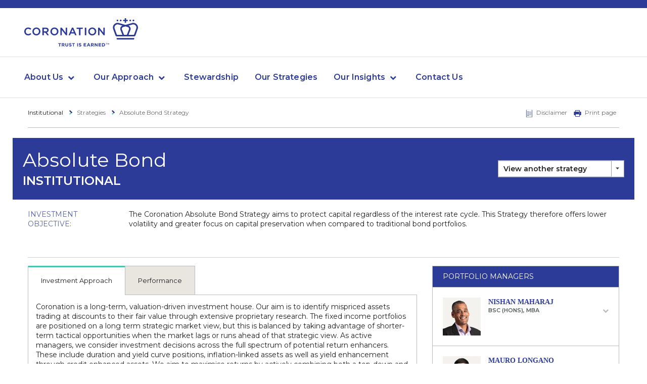

--- FILE ---
content_type: text/html; charset=utf-8
request_url: https://www.coronation.com/en-za/institutional/strategies/absolute-bond-strategy/
body_size: 13736
content:

<!DOCTYPE html>
<!--[if IE 8 ]> <html lang="en" class="no-js ie8 lte-ie9 lte-ie8"> <![endif]-->
<!--[if IE 9 ]> <html lang="en" class="no-js ie9 lte-ie9"> <![endif]-->
<!--[if (gt IE 9)|!(IE)]><!-->
<html lang="en">
<!--<![endif]-->
<head>
    <meta charset="utf-8">


    <link href="/Content/bootstrap?v=weK357lqEGCRO8MLzAO8SNsEvDgfeojdFw6z2Xdk-IE1" rel="stylesheet"/>


    <link rel="stylesheet" href="/assets_vite/static/css-extended.css?version=6.34" />

    <script src="/bundles/moment?v=nQM9ovrjIN-8o-vjnYY0wuR-I0gyhTDLi2OtuOtoI_o1"></script>


    <meta name="viewport" content="width=device-width, initial-scale=1.0">
        <meta name="robots" content="index">
    <meta name="googlebot" content="index">
    <meta name="slurp" content="index">
    <meta name="msnbot" content="index">
    <meta name="teoma" content="index">

    <title>Absolute Bond Strategy | Capital Preservation | Coronation SA</title>

<meta name="facebook-domain-verification" content="xeq7qhazx1sovvnpcrsdk41i4qwtse" />
<meta name="description" content="The Absolute Bond Strategy is intent on protecting capital over and above the interest rate, giving South African institutional investors low volatility.">
<meta name="keywords">

    <meta name="twitter:card" content="summary" />
    <meta name="og:title" property="og:title" content="Absolute Bond Strategy | Coronation.com" />
    <meta name="twitter:title" content="Absolute Bond Strategy | Coronation.com" />

    <meta name="og:description" property="og:description" content="The Coronation Absolute Bond Portfolio aims to protect capital regardless of the interest rate cycle and thereby ignoring bond market cyclicality. This portfolio therefore offers lower volatility and greater focus on capital preservation when compared to traditional bond portfolios." />
    <meta name="twitter:description" content="The Coronation Absolute Bond Portfolio aims to protect capital regardless of the interest rate cycle and thereby ignoring bond market cyclicality. This portfolio therefore offers lower volatility and greater focus on capital preservation when compared to traditional bond portfolios." />

<meta name="og:type" property="og:type" content="website" />
<meta name="og:url" property="og:url" content="https://www.coronation.com/en-za/institutional/strategies/absolute-bond-strategy/" />

    <meta name="og:image" property="og:image" content="https://www.coronation.com/globalassets/coronation-crown.jpg" />
    <meta name="og:image:url" property="og:image:url" content="https://www.coronation.com/globalassets/coronation-crown.jpg" />
    <meta name="twitter:image" content="https://www.coronation.com/globalassets/coronation-crown.jpg" />
    <meta name="og:image:secure_url" property="og:image:secure_url" content="https://www.coronation.com/globalassets/coronation-crown.jpg" />

    <meta name="og:image:type" property="og:image:type" content="image/jpeg" />

    <meta name="og:image:width" property="og:image:width" content="1200" />

    <meta name="og:image:height" property="og:image:height" content="1200" />




<link href="https://www.coronation.com/en-za/institutional/strategies/absolute-bond-strategy/" rel="canonical" />

            <link rel="alternate" hreflang="en-za" href="https://www.coronation.com/en-za/institutional/strategies/absolute-bond-strategy/">

    

    <link rel="stylesheet" media="screen" href="/assets/css/default.css?version=6.34">

        <link rel="stylesheet" media="foo" href="https://fonts.googleapis.com/css?family=Montserrat:400,600" onload="this.media = 'screen'">

        <link rel="stylesheet" media="screen" href="/assets/css/iconfont.css?version=6.34">

    <link rel="stylesheet" media="print" href="/assets/css/print.css?version=6.34">
    <noscript>
            <link href="https://fonts.googleapis.com/css?family=Montserrat:400,600" rel="stylesheet">

            <link rel="stylesheet" media="screen" href="/assets/css/iconfont.css?version=6.34">
    </noscript>
    <!--[if (lte IE 8)&!(IEMobile)]>

    <script src="/assets/scripts/html5shiv.min.js"></script>
    <script src="/assets/scripts/respond.min.js"></script>

    <![endif]-->
<link rel="manifest" href="/assets/favicons/manifest.json">
<link rel="apple-touch-icon" sizes="57x57" href="/assets/favicons/apple-touch-icon-57x57.png">
<link rel="apple-touch-icon" sizes="60x60" href="/assets/favicons/apple-touch-icon-60x60.png">
<link rel="apple-touch-icon" sizes="72x72" href="/assets/favicons/apple-touch-icon-72x72.png">
<link rel="apple-touch-icon" sizes="76x76" href="/assets/favicons/apple-touch-icon-76x76.png">
<link rel="apple-touch-icon" sizes="114x114" href="/assets/favicons/apple-touch-icon-114x114.png">
<link rel="apple-touch-icon" sizes="120x120" href="/assets/favicons/apple-touch-icon-120x120.png">
<link rel="apple-touch-icon" sizes="144x144" href="/assets/favicons/apple-touch-icon-144x144.png">
<link rel="apple-touch-icon" sizes="152x152" href="/assets/favicons/apple-touch-icon-152x152.png">
<link rel="apple-touch-icon" sizes="180x180" href="/assets/favicons/apple-touch-icon-180x180.png">
<meta name="apple-mobile-web-app-capable" content="yes">
<meta name="apple-mobile-web-app-status-bar-style" content="black-translucent">
<meta name="apple-mobile-web-app-title" content="Coronation">

<link rel="icon" type="image/png" sizes="32x32" href="/assets/favicons/favicon-32x32.png">
<link rel="icon" type="image/png" sizes="16x16" href="/assets/favicons/favicon-16x16.png">
<link rel="shortcut icon" href="/assets/favicons/favicon.ico">

    <meta name="msapplication-TileColor" content="#fff">
    <meta name="msapplication-TileImage" content="/assets/favicons/mstile-144x144.png">
    <meta name="msapplication-config" content="/assets/favicons/browserconfig.xml">
</head>
<body culture-code="en-ZA" culture-code-ui="en">
                <script type="text/javascript">
                    var currentPageSectionId = 207;
                    var termsAndConditionsModalEnabled = "false";
                </script>
<div><div>
<script type="text/javascript">
    var termsAndConditionsLastChanged = new Date("2023/07/20 9:30:32 PM");
    termsAndConditionsModalEnabled = "false";
</script>

<div data-widget="Cookies">
    <div class="modal" id="cookies-popup" tabindex="-1" role="dialog" data-dismiss-outside="false">
        <div class="modal__dialog" data-inner>
            <div class="modal__content">
                <div class="modal__header">
                    <h4 class="modal__title">TERMS AND CONDITIONS</h4>
                </div>
                <div class="modal__body">
                    <div class="rte">
                        <p style="text-align: justify;">
                            <p>Please take note this site is only intended only for institutional investors resident in South Africa.</p>
                        </p>
                    </div>
                    <a class="btn btn--secondary" href="#" id="decline-cookies" data-dismiss data-url="https://www.coronation.com/?reselect=true">DECLINE</a>
                    <a class="btn btn--primary" href="#" id="accept-cookies" data-dismiss>ACCEPT</a>
                </div>
            </div>
        </div>
    </div>
</div></div></div>
    <div id="wrapper" class="page-wrapper">
                <header class="header">


        <div class="header-secondary is-hidden">
            <div class="container">
                <div class="site-selector">
                    <a href="/en-za/welcome-page/" class="site-selector__button">
                        <img src="/assets/images/SouthAfricaFlag.svg" aria-hidden="true" alt="SouthAfrica Flag" class="site-selector__button_flag">
                        South Africa - Institutional
                    </a>
                </div>

            </div>
        </div>




    <div class="header-primary" data-widget="Navigation" data-hover-delay="200">
        <div class="header-primary__mobile">
            <a href="#" class="header-primary__mobile__toggle" data-navigation-toggle><span></span><span class="a11y">Open menu</span></a>
            <a class="header-primary__mobile__logo" href="/en-za/institutional/">
                <img src="/assets/images/crown-blue.svg" alt="Coronation logo">
            </a>
            

            


        </div>

        <div class="header-primary__menu">
            <div class="header-primary__wrapper">
                <div class="header-primary__container header-primary__branding">
                    <a class="header-primary__logo" href="/en-za/institutional/">
                        <picture>
                            <img src="/assets/images/logo-new.svg" alt="Coronation - Trust is Earned">
                        </picture>
                        <img class="header-primary__logo-print" width="150" height="auto" src="/assets/images/logo-print.svg" alt="">
                    </a>
                </div>
            </div>
            <div class="header-primary__wrapper">
                <div class="header-primary__container">
                    <div class="header-primary__navigation">
                        <nav class="navigation">
                            <ul>
                                            <li class="navigation__parent ">
                                                <a href="#" data-dropdown-toggle>About Us</a>
                                                <ul class="navigation__sub-menu" data-dropdown-menu>
                                                                <li>
                                                                    <a href="/en-za/institutional/about-us/">Who we are</a>
                                                                </li>
                                                                <li>
                                                                    <a href="/en-za/institutional/our-culture/">Our culture</a>
                                                                </li>
                                                                <li>
                                                                    <a href="/en-za/institutional/the-greatest-investment-of-all/" target="_blank" rel="noopener noreferrer">Our purpose</a>
                                                                </li>
                                                                <li>
                                                                    <a href="/en-za/institutional/transformation/">Transformation</a>
                                                                </li>
                                                                <li>
                                                                    <a href="/en-za/institutional/our-women-in-focus/">Gender diversity</a>
                                                                </li>
                                                                <li>
                                                                    <a href="/en-za/institutional/corporate-social-investment/">Giving back</a>
                                                                </li>
                                                </ul>
                                            </li>
                                            <li class="navigation__parent ">
                                                <a href="#" data-dropdown-toggle>Our Approach</a>
                                                <ul class="navigation__sub-menu" data-dropdown-menu>
                                                                <li><a href="/en-za/institutional/our-approach/how-we-invest/">How we invest</a></li>
                                                                <li>
                                                                    <a href="/en-za/institutional/about-us/our-investment-professionals/">Our team</a>
                                                                </li>
                                                </ul>
                                            </li>
                                            <li class=""><a href="/en-za/institutional/stewardship/">Stewardship</a></li>
                                            <li class=""><a href="/en-za/institutional/investment-strategies/">Our Strategies</a></li>
                                            <li class="navigation__parent ">
                                                <a href="#" data-dropdown-toggle>Our Insights</a>
                                                <ul class="navigation__sub-menu" data-dropdown-menu>
                                                                <li><a href="/en-za/institutional/latest-insights/">Latest insights</a></li>
                                                                <li><a href="/en-za/institutional/our-insights/podcast/">Podcasts</a></li>
                                                </ul>
                                            </li>
                                            <li class=""><a href="/en-za/institutional/contact-us/">Contact Us</a></li>

                                <li class="navigation__country-selector hidden-md-up">
                                    <a href="/en-za/welcome-page/">
                                                <img src="/assets/images/SouthAfricaFlag.svg" alt="South Africa Flag" aria-hidden="true">

                                        South Africa - Institutional
                                    </a>
                                </li>
                            </ul>
                        </nav>

                    </div>
                </div>
            </div>
        </div>
    </div>

                </header>

<main class="page-content">
    <div class="content-header">
        <div class="container">
            <div class="content-header__inner">



<div class="breadcrumb" aria-label="breadcrumb">
    <ul>
                <li class="breadcrumb__item">
<a href="/en-za/institutional/">Institutional</a>        </li>
        <li class="breadcrumb__item">
Strategies        </li>
        <li class="breadcrumb__item">
Absolute Bond Strategy        </li>

    </ul>
</div>

                <ul class="page-actions">
                            <li><a href="#disclaimer" data-widget="ToggleTarget"><i class="fa fa-file-text-o"></i>Disclaimer</a></li>

                    <li><a href="#" onclick="window.print();return false;"><i class="fa fa-print"></i>Print page</a></li>
                </ul>
            </div>
        </div>
    </div>
    <div class="fund-header">
        <div class="container">
            <div class="fund-header__titles">
                <div class="rte">
                            <h1>Absolute Bond</h1>
                            <h3>INSTITUTIONAL</h3>

                </div>
            </div>
            <div class="fund-header__fund-select">
                <script>
                    function redirect(event) {
                        if (event.target.value) {
                            window.location = '/Data/ExploreFund/en/en-ZA/' + event.target.value
                        }
                    }
                </script>
                <div class="custom-select custom-select--default" data-widget="CustomSelect">
                    <select name="Fund" onchange="redirect(event)">
                        <option value="">View another strategy</option>
                                            <optgroup label="&nbsp;South African Specialist Fixed Income">
                                                        <option value="CABOND">&nbsp;Active Bond</option>
                                                        <option value="FLXBND">&nbsp;Flexible Fixed Income</option>
                                                        <option value="STRBND">&nbsp;Strategic Bond</option>
                                                        <option value="CLCORE">&nbsp;Strategic Cash</option>
                                                        <option value="MEDCASH">&nbsp;Medical Aid Cash</option>

                                            </optgroup>
                                            <optgroup label="&nbsp;South African Specialist Equity">
                                                        <option value="ACTIVE">&nbsp;Aggressive Equity</option>
                                                        <option value="HOEQTY">&nbsp;Houseview Equity</option>

                                            </optgroup>
                                            <optgroup label="&nbsp;Multi-Asset Class Balanced Strategies">
                                                        <option value="DOMHOU">&nbsp;Domestic Houseview</option>
                                                        <option value="HOUSE">&nbsp;Global Houseview</option>
                                                        <option value="SUPLAF">&nbsp;Managed</option>

                                            </optgroup>
                                            <optgroup label="&nbsp;Multi-Asset Class Absolute Return Strategies">
                                                        <option value="HABSOL">&nbsp;Global Absolute</option>
                                                        <option value="ABTWO">&nbsp;Domestic Absolute</option>
                                                        <option value="INFLAT">&nbsp;Inflation Plus</option>
                                                        <option value="MEDABS">&nbsp;Medical Absolute</option>
                                                        <option value="DOMINF">&nbsp;Domestic Inflation Plus</option>

                                            </optgroup>
                                            <optgroup label="&nbsp;Global Strategies">
                                                        <option value="UTAFFF_USD_INST">&nbsp;Africa Frontiers</option>
                                                        <option value="CIHEMF_USD_INST">&nbsp;Global Emerging Markets Equity</option>
                                                        <option value="FOFGEFOF">&nbsp;Global Equity Fund of Funds</option>
                                                        <option value="FOFCUGMA_USD_INST">&nbsp;Global Managed</option>
                                                        <option value="FOFGLOBLAT_USD_INST">&nbsp;Global Capital Plus</option>
                                                        <option value="CAGEMF_INST">&nbsp;Global Equity</option>
                                                        <option value="CUGSIA">&nbsp;Global Strategic Income</option>
                                                        <option value="FOFWWB_INST">&nbsp;Global Bond</option>

                                            </optgroup>

                    </select>
                </div>
            </div>
        </div>
    </div>
    <div class="fund-overview">
        <div class="container">

                    <div class="cs">
                        <div class="cols-md-2">
                            <div class="rte fund-overview__header">
                                <p>INVESTMENT OBJECTIVE:</p>
                            </div>
                        </div>
                        <div class="cols-md-10">
                            <div class="rte fund-overview__description">
                                <div class="cs">
<div class="cols-md-10">
<div class="rte fund-overview__description">
<p>The Coronation Absolute Bond Strategy aims to protect capital regardless of the interest rate cycle. This Strategy therefore offers lower volatility and greater focus on capital preservation when compared to traditional bond portfolios.</p>
</div>
</div>
</div>
                            </div>
                        </div>
                    </div>
                <hr>

        </div>
    </div>
    <div class="container">
        <div class="cs">
            <div class="cols-md-8">
                <nav class="tabs" data-widget="Tabs" data-use-hash="true">
                    <button class="tabs__mobile" data-tabs-menu="">
                        <span class="tabs__menu"><i class="fa fa-bars"></i></span>
                        <span class="tabs__value" data-tabs-value=""></span>
                    </button>
                    <ul class="tabs__items" data-tabs="">
                                <li class="tabs__tab" data-target="#overview" data-tab=""><a href="#">Investment Approach</a></li>
                                <li class="tabs__tab" data-target="#performance" data-tab=""><a href="#">Performance</a></li>

                    </ul>
                </nav>
                <div class="tab-content">
                            <div id="overview" class="is-open">
                                <div class="rte">
<p>Coronation is a long-term, valuation-driven investment house. Our aim is to identify mispriced assets trading at discounts to their fair value through extensive proprietary research. The fixed income portfolios are positioned on a long term strategic market view, but this is balanced by taking advantage of shorter-term tactical opportunities when the market lags or runs ahead of that strategic view. As active managers, we consider investment decisions across the full spectrum of potential return enhancers. These include duration and yield curve positions, inflation-linked assets as well as yield enhancement through credit enhanced assets. We aim to maximise returns by actively combining both a top-down and a bottom-up approach to portfolio construction.</p>
                                    <p data-chart-header>
                                        <img style="display: block; margin-left: auto; margin-right: auto;" alt="Loading Chart Data..." src="/Static/images/loaders/loader.gif" />
                                    </p>
                                </div>
                                <div class="chart">

                                            <div class="chart__summary" data-chart-summary style="display:none;"></div>
                                            <div class="chart__body" style="height:600px;" data-benchmark-description="Consumer Price Index (CPI)" data-chart-name="FundLanding" data-widget="Chart" data-url="/Data/Fund/en/en-ZA/ABBOND/true/False" data-period-selector="false"></div>

                                </div>
                                <div class="rte">
<p class="p-fhlights"><small>The value of investments may go down as well as up, and is therefore not guaranteed. Past performance is not necessarily an indication of future performance.</small></p>
                                </div>
                            </div>
                            <div id="performance">
                                <div class="rte">
                                    <table class="table--financial table--striped table--fixed">
                                        <thead>
                                            <tr>
                                                <th colspan="4">STRATEGY RETURNS GROSS OF FEES</th>
                                            </tr>
                                            <tr class="table__columns">
                                                <th></th>
                                                <th >STRATEGY</th>
                                                <th >BENCHMARK*</th>
                                                <th >OUTPERFORMANCE</th>
                                            </tr>
                                        </thead>
                                        <tbody>
                                                            <tr>
                                                                <td>Since Launch (unannualised)</td>
                                                                        <td>835.7%</td>
                                                                        <td>222.7%</td>
                                                                                <td>613.0%</td>

                                                            </tr>
                                                            <tr>
                                                                <td>Since Launch (annualised)</td>
                                                                        <td>10.3%</td>
                                                                        <td>5.3%</td>
                                                                                <td>5.0%</td>

                                                            </tr>
                                                            <tr>
                                                                <td>Latest 20 years (annualised)</td>
                                                                        <td>10.2%</td>
                                                                        <td>5.4%</td>
                                                                                <td>4.8%</td>

                                                            </tr>
                                                            <tr>
                                                                <td>Latest 15 years (annualised)</td>
                                                                        <td>9.7%</td>
                                                                        <td>5.0%</td>
                                                                                <td>4.7%</td>

                                                            </tr>
                                                            <tr>
                                                                <td>Latest 10 years (annualised)</td>
                                                                        <td>9.8%</td>
                                                                        <td>4.8%</td>
                                                                                <td>5.0%</td>

                                                            </tr>
                                                            <tr>
                                                                <td>Latest 5 years (annualised)</td>
                                                                        <td>10.2%</td>
                                                                        <td>5.0%</td>
                                                                                <td>5.2%</td>

                                                            </tr>
                                                            <tr>
                                                                <td>Latest 3 years (annualised)</td>
                                                                        <td>11.8%</td>
                                                                        <td>4.0%</td>
                                                                                <td>7.8%</td>

                                                            </tr>
                                                            <tr>
                                                                <td>Latest 1 year</td>
                                                                        <td>13.2%</td>
                                                                        <td>3.5%</td>
                                                                                <td>9.7%</td>

                                                            </tr>
                                                            <tr>
                                                                <td>Year to date</td>
                                                                        <td>12.7%</td>
                                                                        <td>3.4%</td>
                                                                                <td>9.3%</td>

                                                            </tr>
                                                            <tr>
                                                                <td>Month</td>
                                                                        <td>1.5%</td>
                                                                        <td>(0.1)%</td>
                                                                                <td>1.6%</td>

                                                            </tr>

                                        </tbody>
                                    </table>
<p class="p-fhlights"><small>* Consumer Price Index (CPI)</small></p>
<p class="p-fhlights"><small>The value of investments may go down as well as up, and is therefore not guaranteed. Past performance is not necessarily an indication of future performance.</small></p>
                                </div>
                            </div>

                </div>
                <div class="rte">

                    <div class="icon-block icon-block--0">
                        <div class="cs">

                        </div>
                    </div>
                </div>

                        <div class="modal" id="disclaimer" tabindex="-1" role="dialog" data-widget="Modal">
                            <div class="modal__dialog" data-inner>
                                <div class="modal__content">
                                    <div class="modal__header">
                                        <a class="modal__close" href="#" data-dismiss></a>
                                        <h4 class="modal__title">Disclaimer</h4>
                                    </div>
                                    <div class="modal__body">
                                        <div class="rte">
                                            <p style="text-align: justify;">
                                                <p>All information and opinions provided are of a general nature and are not intended to address the circumstances of any particular individual or entity. As a result, there may be limitations as to the appropriateness of any information given. It is therefore recommended that the reader first obtain the appropriate legal, tax, investment or other professional advice and formulate an appropriate investment strategy that would suit the risk profile of the reader prior to acting upon such information and to consider whether any recommendation is appropriate considering the reader&rsquo;s own objectives and particular needs. Neither Coronation Fund Managers Limited nor any subsidiary of Coronation Fund Managers Limited (collectively &ldquo;Coronation&rdquo;) is acting, purporting to act and nor is it authorised to act in any way as an adviser. Any opinions, statements or information contained herein may change and are expressed in good faith. Coronation does not undertake to advise any person if such opinions, statements or information should change or become inaccurate. This document is for information purposes only and does not constitute or form part of any offer to the public to issue or sell, or any solicitation of any offer to subscribe for or purchase an investment, nor shall it or the fact of its distribution form the basis of, or be relied upon in connection with any contract for investment. In the event that specific funds and/or strategies (collectively &ldquo;funds&rdquo;) and/or their performance is mentioned, please refer to the relevant fact sheet in order to obtain all the necessary information regarding that fund <a title="Investment Strategies" href="/en-za/institutional/investment-strategies/">Investment Strategies</a>. Fund investments should be considered a medium-to long-term investment. The value of investments may go down as well as up, and is therefore not guaranteed. Past performance is not necessarily an indication of future performance. Funds may be allowed to engage in scrip lending and borrowing. To the extent that any performance information is provided herein, please note that: Performance is calculated by Coronation for a lump sum investment with distributions, to the extent applicable, reinvested. Performance figures are quoted gross of management fees after the deduction of certain costs incurred within the particular fund. Fluctuations or movements in exchange rates may cause the value of any underlying international investment to go down or up. Coronation Fund Managers Limited is a full member of the Association for Savings and Investment SA (ASISA). Coronation Asset Management (Pty) Ltd (FSP 548), Coronation Investment Management International (Pty) Ltd (FSP 45646) and Coronation Alternative Investment Managers (Pty) Ltd (FSP 49893) are authorised financial services providers. Coronation Life Assurance Company Limited is a licenced insurer under the Insurance Act, No.18 of 2017.</p>
                                            </p>
                                        </div> <a class="btn btn--secondary" href="#" data-dismiss>CLOSE</a>
                                    </div>
                                </div>
                            </div>
                        </div>

            </div>
            <aside class="cols-md-4 sidebar">
                <div class="sidebar__inner">
                            <h3 class="sidebar__title">Portfolio Managers</h3>
                            <nav>
                                <ul class="people-list people-list--sidebar">
                                                <li data-target="#board-sidebar-item-1" data-widget="ToggleTarget" data-collapsible="true" data-animate="true">
                                                    <img src="/globalassets/repository/people-directory/nishan-portrait.jpg" alt="" class="people-list__thumb">
                                                    <div class="people-list__contents">
                                                        <header>
                                                            <h3>Nishan Maharaj</h3>
                                                        </header>
                                                        <div class="people-list__qualifications">
                                                            BSc (Hons), MBA <i class="fa fa-chevron-down"></i>
                                                        </div>
                                                        <div class="people-list__bio" id="board-sidebar-item-1">
                                                            <div class="rte">
                                                                <p>Nishan is Head of Fixed Interest at Coronation and a portfolio manager across all fixed interest strategies. He joined Coronation in 2012 has 22 years' investment experience.</p>
                                                            </div>
                                                        </div>
                                                    </div>
                                                </li>
                                                <li data-target="#board-sidebar-item-2" data-widget="ToggleTarget" data-collapsible="true" data-animate="true">
                                                    <img src="/globalassets/repository/people-directory/mauro-longano-portrait.jpg" alt="" class="people-list__thumb">
                                                    <div class="people-list__contents">
                                                        <header>
                                                            <h3>Mauro Longano</h3>
                                                        </header>
                                                        <div class="people-list__qualifications">
                                                            BScEng (Hons), CA (SA) <i class="fa fa-chevron-down"></i>
                                                        </div>
                                                        <div class="people-list__bio" id="board-sidebar-item-2">
                                                            <div class="rte">
                                                                <p>Mauro is a portfolio manager and head of Fixed Interest research. He co-manages various fixed income strategies for institutional and retail clients. Mauro joined Coronation in 2014 and has 14 years' investment industry experience.</p>
                                                            </div>
                                                        </div>
                                                    </div>
                                                </li>

                                </ul>
                            </nav>
                            <h3 class="sidebar__title">Fund Literature</h3>
                            <nav>
                                <ul>
                                            <li>
                                                <a href="/globalassets/asset-library/comprehensive-fact-sheets/2025/institutional/nov/sa/coronation-absolute-bond-strategy-fact-sheet---november-2025.pdf" target="_blank" rel="noopener noreferrer" class="sidebar__link">
                                                    <span class="icon icon--md icon--sidebar"><i class="fa fa-file-m-o"></i></span>
                                                    <p>Fact Sheet<br /><span class="sidebar__subtitle">Updated: 30 November 2025</span></p>
                                                </a>
                                            </li>

                                </ul>
                            </nav>
                            <h3 class="sidebar__title">Historical Reports</h3>
                            <nav>
                                <div class="sidebar--reports">
                                    <div class="rte">
                                        <p>Select a date to download historical reports for this fund.</p>
                                    </div>
                                    <div class="sidebar--select">
                                        <div class="sidebar--reports__wrapper">
                                            <div class="custom-select icon-select no--icon" data-widget="CustomSelect">
                                                <select name="Location" id="histDataDrop" required="">
                                                            <option value="/globalassets/asset-library/comprehensive-fact-sheets/2025/institutional/oct/sa/coronation-absolute-bond-strategy-fact-sheet---october-2025.pdf">2025 Oct</option>
                                                            <option value="/globalassets/asset-library/comprehensive-fact-sheets/2025/institutional/sep/sa/coronation-absolute-bond-strategy-fact-sheet-with-commentary---september-2025.pdf">2025 Sep</option>
                                                            <option value="/globalassets/asset-library/comprehensive-fact-sheets/2025/institutional/aug/sa/coronation-absolute-bond-strategy-fact-sheet---august-2025.pdf">2025 Aug</option>
                                                            <option value="/globalassets/asset-library/comprehensive-fact-sheets/2025/institutional/july/sa/coronation-absolute-bond-strategy-fact-sheet---july-2025.pdf">2025 Jul</option>
                                                            <option value="/globalassets/asset-library/comprehensive-fact-sheets/2025/institutional/june/sa/coronation-absolute-bond-strategy-fact-sheet-with-commentary---june-2025.pdf">2025 Jun</option>
                                                            <option value="/globalassets/asset-library/comprehensive-fact-sheets/2025/institutional/may/sa/coronation-absolute-bond-strategy-fact-sheet---may-2025.pdf">2025 May</option>
                                                            <option value="/globalassets/asset-library/comprehensive-fact-sheets/2025/institutional/apr/sa/coronation-absolute-bond-strategy-fact-sheet---april-2025.pdf">2025 Apr</option>
                                                            <option value="/globalassets/asset-library/comprehensive-fact-sheets/2025/institutional/mar/sa/coronation-absolute-bond-strategy-fact-sheet-with-commentary---march-2025.pdf">2025 Mar</option>
                                                            <option value="/globalassets/asset-library/comprehensive-fact-sheets/2025/institutional/feb/sa/coronation-absolute-bond-strategy-fact-sheet---february-2025.pdf">2025 Feb</option>
                                                            <option value="/globalassets/asset-library/comprehensive-fact-sheets/2025/institutional/jan/sa/coronation-absolute-bond-strategy-fact-sheet---january-2025.pdf">2025 Jan</option>
                                                            <option value="/globalassets/asset-library/comprehensive-fact-sheets/2024/december/institutional/sa/coronation-absolute-bond-strategy-fact-sheet-with-commentary---december-2024.pdf">2024 Dec</option>
                                                            <option value="/globalassets/asset-library/comprehensive-fact-sheets/2024/november/institutional/sa/coronation-absolute-bond-strategy-fact-sheet---november-2024.pdf">2024 Nov</option>
                                                            <option value="/globalassets/asset-library/comprehensive-fact-sheets/2024/october/sa/coronation-absolute-bond-strategy-fact-sheet---october-2024.pdf">2024 Oct</option>
                                                            <option value="/globalassets/asset-library/comprehensive-fact-sheets/2024/september/institutional/sa/coronation-absolute-bond-strategy-fact-sheet-with-commentary---september-2024.pdf">2024 Sep</option>
                                                            <option value="/globalassets/asset-library/comprehensive-fact-sheets/2024/aug/institutional/sa/coronation-absolute-bond-strategy-fact-sheet---august-2024.pdf">2024 Aug</option>
                                                            <option value="/globalassets/asset-library/comprehensive-fact-sheets/2023/june/institutional/sa/coronation-absolute-bond-strategy-fact-sheet-with-commentary---june-2024.pdf">2024 Jun</option>
                                                            <option value="/globalassets/asset-library/comprehensive-fact-sheets/2024/may/institutional/sa/coronation-absolute-bond-strategy-fact-sheet---may-2024.pdf">2024 May</option>
                                                            <option value="/globalassets/asset-library/comprehensive-fact-sheets/2024/april/institutional/sa/coronation-absolute-bond-strategy-fact-sheet---april-2024.pdf">2024 Apr</option>
                                                            <option value="/globalassets/asset-library/comprehensive-fact-sheets/2024/march/institutional/sa/coronation-absolute-bond-strategy-fact-sheet-with-commentary---march-2024.pdf">2024 Mar</option>
                                                            <option value="/globalassets/asset-library/comprehensive-fact-sheets/2024/february/institutional/sa/coronation-absolute-bond-strategy-fact-sheet---february-2024.pdf">2024 Feb</option>
                                                            <option value="/globalassets/asset-library/comprehensive-fact-sheets/2024/january/institutional/jan/sa/coronation-absolute-bond-strategy-fact-sheet---january-2024.pdf">2024 Jan</option>
                                                            <option value="/globalassets/asset-library/comprehensive-fact-sheets/2023/december/institutional/sa/coronation-absolute-bond-strategy-fact-sheet-with-commentary---december-2023.pdf">2023 Dec</option>
                                                            <option value="/globalassets/asset-library/comprehensive-fact-sheets/2023/november/institutional/sa/coronation-absolute-bond-strategy-fact-sheet---november-2023.pdf">2023 Nov</option>
                                                            <option value="/globalassets/asset-library/comprehensive-fact-sheets/2023/october/institutional/sa/coronation-absolute-bond-strategy-fact-sheet---october-2023.pdf">2023 Oct</option>
                                                            <option value="/globalassets/asset-library/comprehensive-fact-sheets/2023/september/institutional/sa/coronation-absolute-bond-strategy-fact-sheet-with-commentary---september-2023.pdf">2023 Sep</option>
                                                            <option value="/globalassets/asset-library/comprehensive-fact-sheets/2023/august/institutional/sa/coronation-absolute-bond-strategy-fact-sheet---august-2023.pdf">2023 Aug</option>
                                                            <option value="/globalassets/asset-library/comprehensive-fact-sheets/2023/july/institutional/sa/coronation-absolute-bond-strategy-fact-sheet---july-2023.pdf">2023 Jul</option>
                                                            <option value="/globalassets/asset-library/comprehensive-fact-sheets/2023/june/institutional/sa/coronation-absolute-bond-strategy-fact-sheet-with-commentary---june-2023.pdf">2023 Jun</option>
                                                            <option value="/globalassets/asset-library/comprehensive-fact-sheets/2023/may/institutional/sa/coronation-absolute-bond-strategy-fact-sheet---may-2023.pdf">2023 May</option>
                                                            <option value="/globalassets/asset-library/comprehensive-fact-sheets/2023/april/institutional/sa/coronation-absolute-bond-strategy-fact-sheet---april-2023.pdf">2023 Apr</option>
                                                            <option value="/globalassets/asset-library/comprehensive-fact-sheets/2023/march/institutional/sa/coronation-absolute-bond-strategy-fact-sheet-with-commentary--march-2023.pdf">2023 Mar</option>
                                                            <option value="/globalassets/asset-library/comprehensive-fact-sheets/2023/february/institutional/sa/coronation-absolute-bond-strategy-fact-sheet---february-2023.pdf">2023 Feb</option>
                                                            <option value="/globalassets/asset-library/comprehensive-fact-sheets/2023/january/institutional/sa/coronation-absolute-bond-strategy-fact-sheet---january-2023.pdf">2023 Jan</option>
                                                            <option value="/globalassets/asset-library/comprehensive-fact-sheets/2022/december/institutional-business/sa/coronation-absolute-bond-strategy-fact-sheet-with-commentary---december-2022.pdf">2022 Dec</option>
                                                            <option value="/globalassets/asset-library/comprehensive-fact-sheets/2022/november/institutional/sa/coronation-absolute-bond-strategy-fact-sheet---november-2022.pdf">2022 Nov</option>
                                                            <option value="/globalassets/asset-library/comprehensive-fact-sheets/2022/october/institutional/sa/coronation-absolute-bond-strategy-fact-sheet---october-2022.pdf">2022 Oct</option>
                                                            <option value="/globalassets/asset-library/comprehensive-fact-sheets/2022/september/institutional/sa/coronation-absolute-bond-strategy-fact-sheet-with-commentary---september-2022.pdf">2022 Sep</option>
                                                            <option value="/globalassets/asset-library/comprehensive-fact-sheets/2022/august/institutional/sa/coronation-absolute-bond-strategy-fact-sheet---august-2022.pdf">2022 Aug</option>
                                                            <option value="/globalassets/asset-library/comprehensive-fact-sheets/2022/july/institutional/sa/coronation-absolute-bond-strategy-fact-sheet---july-2022.pdf">2022 Jul</option>
                                                            <option value="/globalassets/asset-library/comprehensive-fact-sheets/2022/june/institutional/sa/coronation-absolute-bond-fact-sheet-with-commentary---june-2022.pdf">2022 Jun</option>
                                                            <option value="/globalassets/asset-library/comprehensive-fact-sheets/2022/may/institutional/sa/coronation-absolute-bond-strategy-fact-sheet---may-2022.pdf">2022 May</option>
                                                            <option value="/globalassets/asset-library/comprehensive-fact-sheets/2022/april/institutional/sa/coronation-absolute-bond-strategy-fact-sheet---april-2022.pdf">2022 Apr</option>
                                                            <option value="/globalassets/asset-library/comprehensive-fact-sheets/2022/march/institutional/sa/coronation-absolute-bond-fact-sheet-with-commentary---march-2022.pdf">2022 Mar</option>
                                                            <option value="/globalassets/asset-library/comprehensive-fact-sheets/2022/february/institutional/sa/coronation-absolute-bond-strategy-fact-sheet---february-2022.pdf">2022 Feb</option>
                                                            <option value="/globalassets/asset-library/comprehensive-fact-sheets/2022/january/institutional/sa/coronation-absolute-bond-strategy-fact-sheet---january-2022.pdf">2022 Jan</option>
                                                            <option value="/globalassets/asset-library/comprehensive-fact-sheets/2021/december/institutional/sa/coronation-absolute-bond-strategy-fact-sheet-with-commentary---december-2021.pdf">2021 Dec</option>
                                                            <option value="/globalassets/asset-library/comprehensive-fact-sheets/2021/november/institutional/sa/coronation-absolute-bond-strategy-fact-sheet---november-2021.pdf">2021 Nov</option>
                                                            <option value="/globalassets/asset-library/comprehensive-fact-sheets/2021/october/institutional/sa/coronation-absolute-bond-strategy-fact-sheet---october-2021.pdf">2021 Oct</option>
                                                            <option value="/globalassets/asset-library/comprehensive-fact-sheets/2021/september/institutional/sa/coronation-absolute-bond-strategy-fact-sheet-with-commentary---september-2021.pdf">2021 Sep</option>
                                                            <option value="/globalassets/asset-library/comprehensive-fact-sheets/2021/august/institutional/sa/coronation-absolute-bond-strategy-fact-sheet---august-2021.pdf">2021 Aug</option>
                                                            <option value="/globalassets/asset-library/comprehensive-fact-sheets/2021/july/institutional/sa/coronation-absolute-bond-strategy-fact-sheet---july-2021.pdf">2021 Jul</option>
                                                            <option value="/globalassets/asset-library/comprehensive-fact-sheets/2021/june/institutional/sa/coronation-absolute-bond-strategy-fact-sheet-with-commentary---june-2021.pdf">2021 Jun</option>
                                                            <option value="/globalassets/asset-library/comprehensive-fact-sheets/2021/may/sa/coronation-absolute-bond-strategy-fact-sheet---may-2021.pdf">2021 May</option>
                                                            <option value="/globalassets/asset-library/comprehensive-fact-sheets/2021/april/institutional/sa/coronation-absolute-bond-strategy-fact-sheet---april-2021.pdf">2021 Apr</option>
                                                            <option value="/globalassets/asset-library/comprehensive-fact-sheets/2021/march/institutional/sa/coronation-absolute-bond-strategy-fact-sheet-with-commentary---march-2021.pdf">2021 Mar</option>
                                                            <option value="/globalassets/asset-library/comprehensive-fact-sheets/2021/february/institutional/sa/coronation-absolute-bond-strategy-fact-sheet---february-2021.pdf">2021 Feb</option>
                                                            <option value="/globalassets/asset-library/comprehensive-fact-sheets/2021/january/institutional/sa/coronation-absolute-bond-strategy-fact-sheet---january-2021.pdf">2021 Jan</option>
                                                            <option value="/globalassets/asset-library/comprehensive-fact-sheets/2020/december/institutional/sa/2020-december-coronation-absolute-bond-strategy-fact-sheet-with-commentary.pdf">2020 Dec</option>
                                                            <option value="/globalassets/asset-library/comprehensive-fact-sheets/2020/november/institutional/sa/2020-november-coronation-absolute-bond-strategy-fact-sheet.pdf">2020 Nov</option>
                                                            <option value="/globalassets/asset-library/comprehensive-fact-sheets/2020/october/institutional/sa/2020-october-coronation-absolute-bond-strategy-fact-sheet.pdf">2020 Oct</option>
                                                            <option value="/globalassets/asset-library/comprehensive-fact-sheets/2020/september/institutional/sa/2020-september-coronation-absolute-bond-strategy-fact-sheet-with-commentary.pdf">2020 Sep</option>
                                                            <option value="/globalassets/asset-library/comprehensive-fact-sheets/2020/august/institutional/sa/2020-august-coronation-absolute-bond-strategy-fact-sheet.pdf">2020 Aug</option>
                                                            <option value="/globalassets/asset-library/comprehensive-fact-sheets/2020/july/institutional/sa/2020-july-coronation-absolute-bond-strategy-fact-sheet.pdf">2020 Jul</option>
                                                            <option value="/globalassets/asset-library/comprehensive-fact-sheets/2020/june/institutional/sa/2020-june-coronation-absolute-bond-strategy-fact-sheet-with-commentary.pdf">2020 Jun</option>
                                                            <option value="/globalassets/asset-library/comprehensive-fact-sheets/2020/may/institutional/sa/2020-may-coronation-absolute-bond-strategy-fact-sheet.pdf">2020 May</option>
                                                            <option value="/globalassets/asset-library/comprehensive-fact-sheets/2020/april/institutional/sa/2020-april-coronation-absolute-bond-strategy-fact-sheet.pdf">2020 Apr</option>
                                                            <option value="/globalassets/asset-library/comprehensive-fact-sheets/2020/march/institutional/sa/2020-march-coronation-absolute-bond-strategy-fact-sheet-with-commentary.pdf">2020 Mar</option>
                                                            <option value="/globalassets/asset-library/comprehensive-fact-sheets/2020/february/institutional/sa/2020-february-coronation-absolute-bond-strategy-fact-sheet.pdf">2020 Feb</option>
                                                            <option value="/globalassets/asset-library/comprehensive-fact-sheets/2020/january/institutional/sa/2020-january-coronation-absolute-bond-strategy-fact-sheet.pdf">2020 Jan</option>
                                                            <option value="/globalassets/asset-library/comprehensive-fact-sheets/2019/december/institutional/sa/2019-december-coronation-absolute-bond-strategy-fact-sheet-with-commentary.pdf">2019 Dec</option>
                                                            <option value="/globalassets/asset-library/comprehensive-fact-sheets/2019/november/institutional/sa/2019-november-coronation-absolute-bond-strategy-fact-sheet.pdf">2019 Nov</option>
                                                            <option value="/globalassets/asset-library/comprehensive-fact-sheets/2019/october/institutional/sa/2019-october-coronation-absolute-bond-strategy-fact-sheet.pdf">2019 Oct</option>
                                                            <option value="/globalassets/asset-library/comprehensive-fact-sheets/2019/september/institutional/sa/2019-september-coronation-absolute-bond-strategy-fact-sheet-with-commentary.pdf">2019 Sep</option>
                                                            <option value="/globalassets/asset-library/comprehensive-fact-sheets/2019/august/institutional/sa/2019-august-coronation-absolute-bond-strategy-fact-sheet.pdf">2019 Aug</option>
                                                            <option value="/globalassets/asset-library/comprehensive-fact-sheets/2019/july/institutional/sa/2019-july-coronation-absolute-bond-strategy-fact-sheet.pdf">2019 Jul</option>
                                                            <option value="/globalassets/asset-library/comprehensive-fact-sheets/2019/june/institutional/sa/2019-june-coronation-absolute-bond-strategy-fact-sheet-with-commentary.pdf">2019 Jun</option>
                                                            <option value="/globalassets/asset-library/comprehensive-fact-sheets/2019/may/institutional/sa/2019-may-coronation-absolute-bond-strategy-fact-sheet.pdf">2019 May</option>
                                                            <option value="/globalassets/asset-library/comprehensive-fact-sheets/2019/april/institutional/sa/2019-april-coronation-absolute-bond-strategy-fact-sheet.pdf">2019 Apr</option>
                                                            <option value="/globalassets/asset-library/comprehensive-fact-sheets/2019/march/institutional/sa/2019-march-coronation-absolute-bond-strategy-fact-sheet-with-commentary.pdf">2019 Mar</option>
                                                            <option value="/globalassets/asset-library/comprehensive-fact-sheets/2019/february/institutional/sa/2019-february-coronation-absolute-bond-strategy-fact-sheet.pdf">2019 Feb</option>
                                                            <option value="/globalassets/asset-library/comprehensive-fact-sheets/2019/january/institutional/sa/2019-january-coronation-absolute-bond-strategy-fact-sheet.pdf">2019 Jan</option>
                                                            <option value="/globalassets/asset-library/comprehensive-fact-sheets/2018/december/institutional/sa/2018-december-coronation-absolute-bond-strategy-fact-sheet-with-commentary.pdf">2018 Dec</option>
                                                            <option value="/globalassets/asset-library/comprehensive-fact-sheets/2018/november/institutional/sa/2018-november-coronation-absolute-bond-strategy-fact-sheet.pdf">2018 Nov</option>
                                                            <option value="/globalassets/asset-library/comprehensive-fact-sheets/2018/october/institutional/sa/2018-october-coronation-absolute-bond-strategy-fact-sheet.pdf">2018 Oct</option>
                                                            <option value="/globalassets/asset-library/comprehensive-fact-sheets/2018/september/institutional/sa/2018-september-coronation-absolute-bond-strategy-fact-sheet-with-commentary.pdf">2018 Sep</option>
                                                            <option value="/globalassets/asset-library/comprehensive-fact-sheets/2018/august/institutional/sa/2018-august-coronation-absolute-bond-strategy-fact-sheet.pdf">2018 Aug</option>
                                                            <option value="/globalassets/asset-library/comprehensive-fact-sheets/2018/july/institutional/sa/2018-july-coronation-absolute-bond-strategy-fact-sheet.pdf">2018 Jul</option>
                                                            <option value="/globalassets/asset-library/comprehensive-fact-sheets/2018/june/institutional/sa/2018-june-coronation-absolute-bond-strategy-fact-sheet-with-commentary.pdf">2018 Jun</option>
                                                            <option value="/globalassets/asset-library/comprehensive-fact-sheets/2018/may/institutional/sa/2018-may-coronation-absolute-bond-strategy-fact-sheet.pdf">2018 May</option>
                                                            <option value="/globalassets/asset-library/comprehensive-fact-sheets/2018/march/institutional/2018-march-coronation-absolute-bond-strategy-fact-sheet-with-commentary.pdf">2018 Mar</option>
                                                            <option value="/globalassets/asset-library/comprehensive-fact-sheets/2017/december/2017-december-coronation-absolute-bond-strategy-fact-sheet-with-commentary.pdf">2017 Dec</option>
                                                            <option value="/globalassets/asset-library/comprehensive-fact-sheets/2017/september/2017-september-absolute-bond-strategy-fact-sheet.pdf">2017 Sep</option>
                                                            <option value="/globalassets/asset-library/comprehensive-fact-sheets/2017/june/2017-june-absolute-bond-strategy-fact-sheet.pdf">2017 Jun</option>
                                                            <option value="/globalassets/asset-library/comprehensive-fact-sheets/2016/december/2016-december-absolute-bond-strategy-fact-sheet.pdf">2016 Dec</option>
                                                            <option value="/globalassets/asset-library/comprehensive-fact-sheets/2016/september/2016-september-absolute-bond-strategy-fact-sheet.pdf">2016 Sep</option>
                                                            <option value="/globalassets/asset-library/comprehensive-fact-sheets/2016/june/2016-june-absolute-bond-strategy-fact-sheet.pdf">2016 Jun</option>
                                                            <option value="/globalassets/asset-library/comprehensive-fact-sheets/2016/march/2016-march-absolute-bond-strategy-fact-sheet.pdf">2016 Mar</option>
                                                            <option value="/globalassets/asset-library/comprehensive-fact-sheets/2015/december/2015-december-absolute-bond-strategy-fact-sheet.pdf">2015 Dec</option>
                                                            <option value="/globalassets/asset-library/comprehensive-fact-sheets/2015/september/2015-september-absolute-bond-strategy-fact-sheet.pdf">2015 Sep</option>
                                                            <option value="/globalassets/asset-library/comprehensive-fact-sheets/2015/june/2015-june-absolute-bond-strategy-fact-sheet.pdf">2015 Jun</option>
                                                            <option value="/globalassets/asset-library/comprehensive-fact-sheets/2015/march/2015-march-absolute-bond-strategy-fact-sheet.pdf">2015 Mar</option>
                                                            <option value="/globalassets/asset-library/comprehensive-fact-sheets/2014/december/2014-december-absolute-bond-strategy-fact-sheet.pdf">2014 Dec</option>
                                                            <option value="/globalassets/asset-library/comprehensive-fact-sheets/2014/september/2014-september-absolute-bond-strategy-fact-sheet.pdf">2014 Sep</option>
                                                            <option value="/globalassets/asset-library/comprehensive-fact-sheets/2014/june/2014-june-absolute-bond-strategy-fact-sheet.pdf">2014 Jun</option>
                                                            <option value="/globalassets/asset-library/comprehensive-fact-sheets/2014/march/2014-march-absolute-bond-strategy-fact-sheet.pdf">2014 Mar</option>
                                                            <option value="/globalassets/asset-library/comprehensive-fact-sheets/2013/decemebr/2013-december-absolute-bond-strategy-fact-sheet.pdf">2013 Dec</option>
                                                            <option value="/globalassets/asset-library/comprehensive-fact-sheets/2013/september/2013-september-absolute-bond-strategy-fact-sheet.pdf">2013 Sep</option>
                                                            <option value="/globalassets/asset-library/comprehensive-fact-sheets/2013/june/2013-june-absolute-bond-strategy-fact-sheet.pdf">2013 Jun</option>
                                                            <option value="/globalassets/asset-library/comprehensive-fact-sheets/2013/march/2013-march-absolute-bond-strategy-fact-sheet.pdf">2013 Mar</option>
                                                            <option value="/globalassets/asset-library/comprehensive-fact-sheets/2012/december/2012-december-absolute-bond-strategy-fact-sheet.pdf">2012 Dec</option>
                                                            <option value="/globalassets/asset-library/comprehensive-fact-sheets/2012/september/2012-september-absolute-bond-strategy-fact-sheet.pdf">2012 Sep</option>
                                                            <option value="/globalassets/asset-library/comprehensive-fact-sheets/2012/june/2012-june-absolute-bond-strategy-fact-sheet.pdf">2012 Jun</option>
                                                            <option value="/globalassets/asset-library/comprehensive-fact-sheets/2012/march/2012-march-absolute-bond-strategy-fact-sheet.pdf">2012 Mar</option>
                                                            <option value="/globalassets/asset-library/comprehensive-fact-sheets/2011/december/2011-december-absolute-bond-strategy-fact-sheet.pdf">2011 Dec</option>
                                                            <option value="/globalassets/asset-library/comprehensive-fact-sheets/2011/september/2011-september-absolute-bond-strategy-fact-sheet.pdf">2011 Sep</option>
                                                            <option value="/globalassets/asset-library/comprehensive-fact-sheets/2011/june/2011-june-absolute-bond-strategy-fact-sheet.pdf">2011 Jun</option>
                                                            <option value="/globalassets/asset-library/comprehensive-fact-sheets/2011/march/2011-march-absolute-bond-strategy-fact-sheet.pdf">2011 Mar</option>
                                                            <option value="/globalassets/asset-library/comprehensive-fact-sheets/2010/december/2010-december-absolute-bond-strategy-fact-sheet.pdf">2010 Dec</option>
                                                            <option value="/globalassets/asset-library/comprehensive-fact-sheets/2010/september/2010-september-absolute-bond-strategy-fact-sheet.pdf">2010 Sep</option>

                                                </select>
                                            </div>
                                        </div>
                                        <div class="sidebar--reports__wrapper"> <button href="" class="btn btn--secondary btn--lg pull-right" onClick="DownloadHistDataClicked();">Download</button> </div>
                                        <script type="text/javascript">
                                            function DownloadHistDataClicked() {
                                                var dropdown = document.getElementById('histDataDrop');
                                                window.open(dropdown.value);
                                            };
                                        </script>
                                    </div>
                                </div>
                            </nav>

                </div>
            </aside>
        </div>
    </div>
</main>    <footer class="footer">
        <nav class="footer__links">
            <div class="container">
                <ul>
                                <li class=><a href="/en-za/institutional/about-us/">About Us</a></li>
                                <li class=><a href="/en-za/institutional/shareholder-information/">Stakeholder Relations</a></li>
                                <li class=><a href="/en-za/personal/careers/">Careers</a></li>

                </ul>
            </div>
        </nav>
        <div class="footer__legal">
            <div class="container">
                <div class="footer__legal-content">

                    <div class="footer__legal__left">
                        <a href="/en-za/institutional/legal/legal-terms-and-conditions/" >Legal Terms and Conditions</a>
                        <span>
                        </span>
                    </div>
                    <div class="footer__legal__right">
                        <span>&copy; 2026 Coronation Fund Managers</span>
                        <i class="fa fa-crown"></i>
                    </div>
                </div>
            </div>
        </div>
    </footer>

    </div>




    <script src="/bundles/jquery?v=2u0aRenDpYxArEyILB59ETSCA2cfQkSMlxb6jbMBqf81"></script>

    <script src="/assets/scripts/app.js?version=6.34"></script>
    
    
    <script type="text/javascript">
        var gtmContainerID = "GTM-P2NRM3X";
    </script>
    <script src="/assets/scripts/cookie.js?version=6.34"></script>
    <link href="/assets/css/EpiserverBuildAdditionalStyles.css" rel="stylesheet" />
    

    
        <script type="text/javascript">
            document.cookie = "CoroDefaultLanding=207; max-age=15768000; expires=2026/07/17 11:48:20 PM; path=/; secure;";
        </script>

    <script>
        $(function () {
            setInterval(function () {
                $("div[style*='z-index: 30000']").hide();
            },
                3000);

        });
    </script>

    <script type="text/javascript" src="https://dl.episerver.net/13.6.1/epi-util/find.js"></script>
<script type="text/javascript">
if(typeof FindApi === 'function'){var api = new FindApi();api.setApplicationUrl('/');api.setServiceApiBaseUrl('/find_v2/');api.processEventFromCurrentUri();api.bindWindowEvents();api.bindAClickEvent();api.sendBufferedEvents();}
</script>

</body>
</html>

--- FILE ---
content_type: text/css
request_url: https://www.coronation.com/assets/css/default.css?version=6.34
body_size: 53875
content:
.fa{visibility:hidden}.no-js .fa,.wf-fontawesome-webfont-n4-active .fa{visibility:visible}@media all and (-ms-high-contrast: none), (-ms-high-contrast: active){.fa{visibility:visible}}@supports (-ms-ime-align: auto){.fa{visibility:visible}}.morphicon{display:block;-webkit-transition:all 0.3s;-o-transition:all 0.3s;transition:all 0.3s;-webkit-user-select:none;-moz-user-select:none;-ms-user-select:none;user-select:none;width:1em;height:1em;position:relative;-webkit-transform:rotate(0deg);-ms-transform:rotate(0deg);transform:rotate(0deg);-webkit-box-sizing:border-box;box-sizing:border-box}.morphicon [class*="inner"],.morphicon [class*="inner"]::after,.morphicon [class*="inner"]::before{-webkit-box-sizing:border-box;box-sizing:border-box;position:absolute;top:0;left:0;display:block;-webkit-transition:all 0.3s;-o-transition:all 0.3s;transition:all 0.3s;width:100%;height:100%;border-width:0;-webkit-transform-origin:50% 50%;-ms-transform-origin:50% 50%;transform-origin:50% 50%;-webkit-transform:scale(1, 1) rotate(0deg) translate(0, 0);-ms-transform:scale(1, 1) rotate(0deg) translate(0, 0);transform:scale(1, 1) rotate(0deg) translate(0, 0);background-color:#fff;color:#fff}.morphicon--menu .morphicon__inner1{-webkit-transform:scale(1, .15) translateY(-200%) rotate(0deg);-ms-transform:scale(1, .15) translateY(-200%) rotate(0deg);transform:scale(1, .15) translateY(-200%) rotate(0deg)}.morphicon--menu .morphicon__inner2{-webkit-transform:scale(1, .15) translateY(0) rotate(0deg);-ms-transform:scale(1, .15) translateY(0) rotate(0deg);transform:scale(1, .15) translateY(0) rotate(0deg)}.morphicon--menu .morphicon__inner3{-webkit-transform:scale(1, .15) translateY(200%) rotate(0deg);-ms-transform:scale(1, .15) translateY(200%) rotate(0deg);transform:scale(1, .15) translateY(200%) rotate(0deg)}.morphicon--close,.morphicon--plus{-webkit-transform:rotate(45deg);-ms-transform:rotate(45deg);transform:rotate(45deg)}.morphicon--close .morphicon__inner1,.morphicon--plus .morphicon__inner1{-webkit-transform:scale(.15, 1);-ms-transform:scale(.15, 1);transform:scale(.15, 1)}.morphicon--close .morphicon__inner2,.morphicon--plus .morphicon__inner2{opacity:0;-webkit-transform:scale(1, .15);-ms-transform:scale(1, .15);transform:scale(1, .15)}.morphicon--close .morphicon__inner3,.morphicon--plus .morphicon__inner3{-webkit-transform:scale(1, .15);-ms-transform:scale(1, .15);transform:scale(1, .15)}.morphicon--plus{-webkit-transform:rotate(0deg);-ms-transform:rotate(0deg);transform:rotate(0deg)}html,body,div,span,object,iframe,h1,h2,h3,h4,h5,h6,p,blockquote,pre,abbr,address,cite,code,del,dfn,em,img,ins,kbd,q,samp,small,strong,sub,sup,var,b,i,dl,dt,dd,ol,ul,li,fieldset,form,label,legend,table,caption,tbody,tfoot,thead,tr,th,td,article,aside,canvas,details,figcaption,figure,footer,header,hgroup,menu,nav,section,summary,time,mark,audio,video{margin:0;padding:0;border:0;outline:0;font-size:100%;vertical-align:baseline;background:transparent}body{line-height:1}article,aside,details,figcaption,figure,footer,header,hgroup,menu,nav,section{display:block}nav ul{list-style:none}blockquote,q{quotes:none}blockquote:before,blockquote:after,q:before,q:after{content:"";content:none}a{margin:0;padding:0;font-size:100%;vertical-align:baseline;background:transparent}ins{background-color:#ff9;color:#000;text-decoration:none}mark{background-color:#ff9;color:#000;font-style:italic;font-weight:bold}del{text-decoration:line-through}abbr[title],dfn[title]{border-bottom:1px dotted;cursor:help}table{border-collapse:collapse;border-spacing:0}hr{display:block;height:1px;border:0;border-top:1px solid #cccccc;margin:1em 0;padding:0}input,select{vertical-align:middle}*{font-family:"Montserrat","Arial","Helvetica","sans-serif"}@-ms-viewport{width:device-width}@-o-viewport{width:device-width}@viewport{width:device-width}html{-webkit-box-sizing:border-box;box-sizing:border-box;height:100%}*,*:before,*:after{-webkit-box-sizing:inherit;box-sizing:inherit}body{font-family:Arial, Helvetica, sans-serif;color:#212121;overflow-x:hidden;min-height:100%}address{font-style:normal}.page-wrapper{display:-webkit-box;display:-ms-flexbox;display:flex;-webkit-box-orient:vertical;-webkit-box-direction:normal;-ms-flex-direction:column;flex-direction:column;min-height:100vh;height:100%;-webkit-transition:0.3s;-o-transition:0.3s;transition:0.3s;position:relative;background-color:#fff;-webkit-font-smoothing:subpixel-antialiased}@media (max-width: 991px){.page-wrapper{-webkit-transform:translateX(0);-ms-transform:translateX(0);transform:translateX(0);-webkit-transform:translate3d(0, 0, 0);transform:translate3d(0, 0, 0)}.page-wrapper.is-open{-webkit-transform:translateX(250px);-ms-transform:translateX(250px);transform:translateX(250px);-webkit-transform:translate3d(250px, 0, 0);transform:translate3d(250px, 0, 0)}}.page-content{position:relative;-webkit-box-flex:1;-ms-flex:1 0 auto;flex:1 0 auto;display:-webkit-box;display:-ms-flexbox;display:flex;-webkit-box-orient:vertical;-webkit-box-direction:normal;-ms-flex-direction:column;flex-direction:column}::-webkit-scrollbar-thumb{border-radius:10px;background:rgba(0,86,118,0.7)}::-webkit-scrollbar-track{background:#f5f5f5}strong,b,h1,h2,h3,h4,h5,h6,th{font-weight:600}.page-section-title{display:block;font-weight:600;font-size:20px;line-height:24px;color:#2c3b97;padding:0 0 11px;margin:0 0 10px}.page-section-title--with-border{position:relative;padding:0 0 17px;margin:0 0 31px}.page-section-title--with-border:after{position:absolute;bottom:0;left:0;content:"";width:130px;height:2px;background:#49c5b1}.crown-small{width:32px;height:26px;display:inline-block}.crown-small::before{font-family:"fontawesome-webfont" !important;speak:none;font-style:normal;font-weight:normal;font-variant:normal;text-transform:none;line-height:1;-webkit-font-smoothing:antialiased;-moz-osx-font-smoothing:grayscale;visibility:hidden;content:"";font-size:20px;color:#989b9c}.wf-fontawesome-webfont-n4-active .crown-small::before{visibility:visible}@media all and (-ms-high-contrast: none), (-ms-high-contrast: active){.crown-small::before{visibility:visible}}@supports (-ms-ime-align: auto){.crown-small::before{visibility:visible}}.btn{font-size:13px;font-size:.8125rem;line-height:1.38462;display:inline-block;padding:.5rem .8125rem .375rem;text-transform:uppercase;border-radius:2px;-webkit-transition:0.3s;-o-transition:0.3s;transition:0.3s;border:1px solid;-webkit-appearance:none;-moz-appearance:none;appearance:none;text-align:center;vertical-align:middle;cursor:pointer;text-decoration:none}@media (min-width: 768px){.btn{white-space:nowrap}}.btn+.btn{margin-left:10px}.btn--secondary{border-color:#2c3b97;background-color:#2c3b97;color:#fff}.btn--secondary:hover,.btn--secondary:active,.btn--secondary:focus{border-color:#5662ac;background-color:#5662ac}.btn--light{border-color:#d5d8ea;background-color:#d5d8ea;color:#8089c1}.btn--light:hover,.btn--light:active,.btn--light:focus{border-color:#8089c1;background-color:#8089c1}.btn--primary{border-color:#49c5b1;background-color:#49c5b1;color:#fff}.btn--primary:hover,.btn--primary:active,.btn--primary:focus{border-color:#92dcd0;background-color:#92dcd0}.btn--lower{text-transform:none}.btn--arrow::after{font-family:"fontawesome-webfont" !important;speak:none;font-style:normal;font-weight:normal;font-variant:normal;text-transform:none;line-height:1;-webkit-font-smoothing:antialiased;-moz-osx-font-smoothing:grayscale;visibility:hidden;display:inline-block;vertical-align:middle;margin-top:-2px;content:"";padding-left:0.75em;font-size:0.75em}.wf-fontawesome-webfont-n4-active .btn--arrow::after{visibility:visible}@media all and (-ms-high-contrast: none), (-ms-high-contrast: active){.btn--arrow::after{visibility:visible}}@supports (-ms-ime-align: auto){.btn--arrow::after{visibility:visible}}.btn--arrow-back::before{font-family:"fontawesome-webfont" !important;speak:none;font-style:normal;font-weight:normal;font-variant:normal;text-transform:none;line-height:1;-webkit-font-smoothing:antialiased;-moz-osx-font-smoothing:grayscale;visibility:hidden;vertical-align:middle;margin-top:-2px;content:"";padding-right:0.75em;font-size:0.75em}.wf-fontawesome-webfont-n4-active .btn--arrow-back::before{visibility:visible}@media all and (-ms-high-contrast: none), (-ms-high-contrast: active){.btn--arrow-back::before{visibility:visible}}@supports (-ms-ime-align: auto){.btn--arrow-back::before{visibility:visible}}.btn--xs{font-size:11px;font-size:.6875rem;line-height:1.09091;padding:.25rem .3125rem}.btn--sm{font-size:12px;font-size:.75rem;line-height:1.33333;padding:.4375rem .5625rem .375rem}.btn--lg{font-size:15px;font-size:.9375rem;line-height:1.66667;padding:.5625rem 1.125rem}.btn:hover,.btn:active,.btn:focus{color:#fff}.btn[disabled]{border-color:#e8e6df;background-color:#e8e6df;color:#fff}.btn .fa{font-size:1em;line-height:1;padding-left:2px;vertical-align:text-bottom;position:relative;top:-1px}.btn--link{font-weight:bold;border-color:#fff;background-color:#fff;color:#2c3b97;text-transform:capitalize}.btn--link:hover,.btn--link:active,.btn--link:focus{color:#2c3b97;border-color:#fff;background-color:#fff;text-decoration:underline}.accordion-toggle{font-size:13px;font-size:.8125rem;line-height:1.42308;position:relative;display:block;color:#fff;background:#2c3b97;padding:10px;padding-right:30px;border:1px solid #2c3b97;margin-bottom:15px;text-decoration:none}.accordion-toggle::after{font-family:"fontawesome-webfont" !important;speak:none;font-style:normal;font-weight:normal;font-variant:normal;text-transform:none;line-height:1;-webkit-font-smoothing:antialiased;-moz-osx-font-smoothing:grayscale;visibility:hidden;font-size:13px;font-size:.8125rem;line-height:20px;content:"";padding-right:10px;position:absolute;right:10px;margin-top:-10px;top:50%}.wf-fontawesome-webfont-n4-active .accordion-toggle::after{visibility:visible}@media all and (-ms-high-contrast: none), (-ms-high-contrast: active){.accordion-toggle::after{visibility:visible}}@supports (-ms-ime-align: auto){.accordion-toggle::after{visibility:visible}}.accordion-toggle.is-open::after{content:""}.fund-button{font-size:13px;font-size:.8125rem;line-height:1.42846;-webkit-appearance:none;-moz-appearance:none;appearance:none;padding:10px;border:none;margin-bottom:10px;cursor:pointer;border-radius:3px;background-color:#e8e6df;text-align:left;float:left;clear:left}.fund-button[disabled]{opacity:0.2;cursor:default;pointer-events:none}.fund-button.is-active{background-color:#2c3b97;color:#fff}.fund-button--flagship{position:relative;padding-left:34px}.fund-button--flagship::before{font-family:"fontawesome-webfont" !important;speak:none;font-style:normal;font-weight:normal;font-variant:normal;text-transform:none;line-height:1;-webkit-font-smoothing:antialiased;-moz-osx-font-smoothing:grayscale;visibility:hidden;content:"";font-size:14px;color:inherit;position:absolute;left:10px;top:50%;color:#2c3b97;-webkit-transform:translateY(-50%);-ms-transform:translateY(-50%);transform:translateY(-50%)}.wf-fontawesome-webfont-n4-active .fund-button--flagship::before{visibility:visible}@media all and (-ms-high-contrast: none), (-ms-high-contrast: active){.fund-button--flagship::before{visibility:visible}}@supports (-ms-ime-align: auto){.fund-button--flagship::before{visibility:visible}}.fund-button--flagship.is-active::before{color:inherit}.button{border-radius:4px;padding:13px 24px;letter-spacing:0.02em;font-weight:600;text-decoration:none;-webkit-transition:0.2s;-o-transition:0.2s;transition:0.2s;font-size:16px;font-size:1rem;line-height:1.25;display:-webkit-box;display:-ms-flexbox;display:flex;-webkit-box-pack:center;-ms-flex-pack:center;justify-content:center;-webkit-box-align:center;-ms-flex-align:center;align-items:center;width:100%;text-align:center;cursor:pointer}.button p{font-size:16px;font-weight:600;margin-bottom:0;color:#fff;display:inline-block}.button p+i{margin-left:7px}.button i{display:inline-block}.button i+p{margin-left:7px}.button:focus{outline:none}.button[disabled]{background-color:#f7f7fa;border-color:#f7f7fa;color:#dae0e4;pointer-events:none;cursor:default}.button[disabled]::before{color:#dae0e4}.button.disabled{background-color:#f7f7fa;border-color:#f7f7fa;color:#dae0e4;pointer-events:none;cursor:default}.button.disabled::before{color:#dae0e4}@media (min-width: 600px){.button{width:auto;display:inline-block}}.button--link{font-weight:bold;border-color:#fff;background-color:#fff;color:#2c3b97;text-transform:capitalize}.button--link:hover,.button--link:active,.button--link:focus{color:#2c3b97;border-color:#fff;background-color:#fff;text-decoration:underline}.button--outlined{background:#fff;color:#2c3b97;border:1px solid #2c3b97}.button--outlined p{color:#2c3b97}.button--outlined p::before{color:#2c3b97}.button--outlined:hover{background-color:#f6f7f7}.button--outlined:hover:active{background-color:#eeeeef}.button--sm{font-size:12px;font-size:.75rem;line-height:1.5;padding:7px 16px}.button--sm p{font-size:12px}.button--secondary{background:#49c5b1;color:#fff;border:1px solid #49c5b1}.button--secondary p::before{color:#fff}.button--secondary:hover{color:#2c3b97;background-color:#dbf3ef;border-color:#dbf3ef}.button--secondary:hover p{color:#2c3b97}.button--secondary:hover p::before{color:#2c3b97}.button--secondary:hover:active{background-color:#b6e8e0;border-color:#b6e8e0}.form-control{display:block;width:100%;color:#212121;font-size:14px;font-size:.875rem;line-height:1.28571;font-weight:400;height:34px;padding:7px 8px;background-color:#fff;border-radius:0;border:1px solid #989b9c;outline:none}.form-control:invalid,.form-control .error{-webkit-box-shadow:none;box-shadow:none}.form-control.error,select.error+.custom-select__value{border-color:#cd0000}.show-validation .form-control:invalid,.show-validation select:invalid+.custom-select__value{border-color:#cd0000}.show-validation .form-control:valid,.show-validation select:valid+.custom-select__value{border-color:#989b9c}textarea.form-control{height:auto;resize:none}.form-control::-webkit-input-placeholder{color:#212121;opacity:1}.form-control::-moz-placeholder{color:#212121;opacity:1}.form-control:-ms-input-placeholder{color:#212121;opacity:1}.form-control:-moz-placeholder{color:#212121;opacity:1}.form-group{margin-bottom:10px}@media (min-width: 768px){.form-group{margin-bottom:17px}}.form-group .form-group:last-child{margin-bottom:0}.form-group label,.form-group legend{display:block;font-size:14px;line-height:19px;margin:5px 0}.form-group small{font-size:12px;display:block}.form-group--check{padding-left:30px;position:relative}.form-group--check input{position:absolute;top:0;left:0;height:24px;width:30px;margin:0;padding:0;opacity:0;z-index:1}.form-group--check input[type="checkbox"]+label::before,.form-group--check input[type="radio"]+label::before{position:absolute;top:4px;left:0;height:20px;width:20px;content:"";background-repeat:no-repeat;-webkit-background-size:40px 20px;background-size:40px 20px}.form-group--check input[type="checkbox"]+label::before{background-image:url("/assets/images/check.png")}.form-group--check input[type="radio"]+label::before{background-image:url("/assets/images/radio.png")}.form-group--check input[type="checkbox"]:checked+label::before,.form-group--check input[type="radio"]:checked+label::before{background-position:-20px 0}.form-group--check input:disabled+label::before,.form-group--check input:disabled+*{opacity:0.6}.form-group--check label{display:inline-block}.form-group--inline{display:inline-block;vertical-align:top;margin-right:0.75rem}.form-group a{color:#2c3b97;text-decoration:none;border-bottom:1px solid;margin-bottom:-1px}.form-group a:hover{border-color:transparent}.form-group--radio{padding-left:30px}.form-group--radio label{font-size:12px;font-size:.75rem}.form-group--radio label input{float:left;margin-left:-30px}@media (min-width: 768px){.form-group--inline-label{display:-webkit-box;display:-ms-flexbox;display:flex;-webkit-box-align:center;-ms-flex-align:center;align-items:center}.form-group--inline-label label{margin-right:10px}.form-group--inline-label .form-control,.form-group--inline-label .custom-select{-webkit-box-flex:1;-ms-flex:1;flex:1}}.form-btns__label{float:right;font-size:12px;font-size:.75rem;line-height:30px}.form-btns--right{text-align:right}.form-btns--right .form-btns__label{float:left}.icon{display:inline-block;width:32px;height:32px;border-radius:50%;background-color:#2c3b97;font-size:14px;line-height:1;text-align:center;position:relative;-webkit-transition:0.3s;-o-transition:0.3s;transition:0.3s;text-decoration:none}.icon--sidebar{vertical-align:middle;display:inline-block;margin-right:15px}.icon .fa{color:#e8e6df;position:absolute;top:50%;left:0;right:0;margin-top:-7px}.icon:hover,.icon:focus,a:hover .icon,a:focus .icon{background-color:#8089c1}.icon--primary{background-color:#2c3b97}.icon--square{border-radius:0}.icon--md{width:48px;height:48px;font-size:24px}.icon--md .fa{margin-top:-12px}.icon--lg{width:58px;height:58px;font-size:28px}.icon--lg .fa{margin-top:-14px}.icon--xl{width:68px;height:68px;font-size:36px}.icon--xl .fa{margin-top:-18px}.cos--locked:before{font-family:"fontawesome-webfont" !important;speak:none;font-style:normal;font-weight:normal;font-variant:normal;text-transform:none;line-height:1;content:"";font-size:18px;padding-right:8px;display:inline-block}.cs{text-align:justify;text-justify:distribute;font-size:0;margin-left:-15px;margin-right:-15px}@supports (display: flex){.cs{text-align:inherit;text-justify:auto;font-size:inherit;display:-webkit-box;display:-ms-flexbox;display:flex;-ms-flex-wrap:wrap;flex-wrap:wrap;-webkit-box-pack:justify;-ms-flex-pack:justify;justify-content:space-between}}.cs::after{content:'';width:100%;display:inline-block}@supports (display: flex){.cs::after{display:none}}.cs [class*=cols]{vertical-align:top;display:inline-block;font-size:16px;font-size:1rem;padding-left:15px;padding-right:15px;-webkit-box-sizing:border-box;box-sizing:border-box}@supports (display: flex){.cs [class*=cols]{text-align:inherit;display:block}}.cs [class*=cols],.cs [class*=cols] [class*=cols]{width:100%}@media screen and (min-width: 992px){.cs .cols-md-1{width:8.33333%}}@media screen and (min-width: 992px){.cs .cols-md-2{width:16.66667%}}@media screen and (min-width: 992px){.cs .cols-md-3{width:25%}}@media screen and (min-width: 992px){.cs .cols-md-4{width:33.33333%}}@media screen and (min-width: 992px){.cs .cols-md-5{width:41.66667%}}@media screen and (min-width: 992px){.cs .cols-md-6{width:50%}}@media screen and (min-width: 992px){.cs .cols-md-7{width:58.33333%}}@media screen and (min-width: 992px){.cs .cols-md-8{width:66.66667%}}@media screen and (min-width: 992px){.cs .cols-md-9{width:75%}}@media screen and (min-width: 992px){.cs .cols-md-10{width:83.33333%}}@media screen and (min-width: 992px){.cs .cols-md-11{width:91.66667%}}@media screen and (min-width: 992px){.cs .cols-md-11:not([md]) .cols-md-11{width:100%}}@media screen and (min-width: 992px){.cs .cols-md-11:not([md]) .cols-md-10{width:90.90909%}}@media screen and (min-width: 992px){.cs .cols-md-11:not([md]) .cols-md-9{width:81.81818%}}@media screen and (min-width: 992px){.cs .cols-md-11:not([md]) .cols-md-8{width:72.72727%}}@media screen and (min-width: 992px){.cs .cols-md-11:not([md]) .cols-md-7{width:63.63636%}}@media screen and (min-width: 992px){.cs .cols-md-11:not([md]) .cols-md-6{width:54.54545%}}@media screen and (min-width: 992px){.cs .cols-md-11:not([md]) .cols-md-5{width:45.45455%}}@media screen and (min-width: 992px){.cs .cols-md-11:not([md]) .cols-md-4{width:36.36364%}}@media screen and (min-width: 992px){.cs .cols-md-11:not([md]) .cols-md-3{width:27.27273%}}@media screen and (min-width: 992px){.cs .cols-md-11:not([md]) .cols-md-2{width:18.18182%}}@media screen and (min-width: 992px){.cs .cols-md-11:not([md]) .cols-md-1{width:9.09091%}}@media screen and (min-width: 992px){.cs .cols-md-10:not([md]) .cols-md-10{width:100%}}@media screen and (min-width: 992px){.cs .cols-md-10:not([md]) .cols-md-9{width:90%}}@media screen and (min-width: 992px){.cs .cols-md-10:not([md]) .cols-md-8{width:80%}}@media screen and (min-width: 992px){.cs .cols-md-10:not([md]) .cols-md-7{width:70%}}@media screen and (min-width: 992px){.cs .cols-md-10:not([md]) .cols-md-6{width:60%}}@media screen and (min-width: 992px){.cs .cols-md-10:not([md]) .cols-md-5{width:50%}}@media screen and (min-width: 992px){.cs .cols-md-10:not([md]) .cols-md-4{width:40%}}@media screen and (min-width: 992px){.cs .cols-md-10:not([md]) .cols-md-3{width:30%}}@media screen and (min-width: 992px){.cs .cols-md-10:not([md]) .cols-md-2{width:20%}}@media screen and (min-width: 992px){.cs .cols-md-10:not([md]) .cols-md-1{width:10%}}@media screen and (min-width: 992px){.cs .cols-md-9:not([md]) .cols-md-9{width:100%}}@media screen and (min-width: 992px){.cs .cols-md-9:not([md]) .cols-md-8{width:88.88889%}}@media screen and (min-width: 992px){.cs .cols-md-9:not([md]) .cols-md-7{width:77.77778%}}@media screen and (min-width: 992px){.cs .cols-md-9:not([md]) .cols-md-6{width:66.66667%}}@media screen and (min-width: 992px){.cs .cols-md-9:not([md]) .cols-md-5{width:55.55556%}}@media screen and (min-width: 992px){.cs .cols-md-9:not([md]) .cols-md-4{width:44.44444%}}@media screen and (min-width: 992px){.cs .cols-md-9:not([md]) .cols-md-3{width:33.33333%}}@media screen and (min-width: 992px){.cs .cols-md-9:not([md]) .cols-md-2{width:22.22222%}}@media screen and (min-width: 992px){.cs .cols-md-9:not([md]) .cols-md-1{width:11.11111%}}@media screen and (min-width: 992px){.cs .cols-md-8:not([md]) .cols-md-8{width:100%}}@media screen and (min-width: 992px){.cs .cols-md-8:not([md]) .cols-md-7{width:87.5%}}@media screen and (min-width: 992px){.cs .cols-md-8:not([md]) .cols-md-6{width:75%}}@media screen and (min-width: 992px){.cs .cols-md-8:not([md]) .cols-md-5{width:62.5%}}@media screen and (min-width: 992px){.cs .cols-md-8:not([md]) .cols-md-4{width:50%}}@media screen and (min-width: 992px){.cs .cols-md-8:not([md]) .cols-md-3{width:37.5%}}@media screen and (min-width: 992px){.cs .cols-md-8:not([md]) .cols-md-2{width:25%}}@media screen and (min-width: 992px){.cs .cols-md-8:not([md]) .cols-md-1{width:12.5%}}@media screen and (min-width: 992px){.cs .cols-md-7:not([md]) .cols-md-7{width:100%}}@media screen and (min-width: 992px){.cs .cols-md-7:not([md]) .cols-md-6{width:85.71429%}}@media screen and (min-width: 992px){.cs .cols-md-7:not([md]) .cols-md-5{width:71.42857%}}@media screen and (min-width: 992px){.cs .cols-md-7:not([md]) .cols-md-4{width:57.14286%}}@media screen and (min-width: 992px){.cs .cols-md-7:not([md]) .cols-md-3{width:42.85714%}}@media screen and (min-width: 992px){.cs .cols-md-7:not([md]) .cols-md-2{width:28.57143%}}@media screen and (min-width: 992px){.cs .cols-md-7:not([md]) .cols-md-1{width:14.28571%}}@media screen and (min-width: 992px){.cs .cols-md-6:not([md]) .cols-md-6{width:100%}}@media screen and (min-width: 992px){.cs .cols-md-6:not([md]) .cols-md-5{width:83.33333%}}@media screen and (min-width: 992px){.cs .cols-md-6:not([md]) .cols-md-4{width:66.66667%}}@media screen and (min-width: 992px){.cs .cols-md-6:not([md]) .cols-md-3{width:50%}}@media screen and (min-width: 992px){.cs .cols-md-6:not([md]) .cols-md-2{width:33.33333%}}@media screen and (min-width: 992px){.cs .cols-md-6:not([md]) .cols-md-1{width:16.66667%}}@media screen and (min-width: 992px){.cs .cols-md-5:not([md]) .cols-md-5{width:100%}}@media screen and (min-width: 992px){.cs .cols-md-5:not([md]) .cols-md-4{width:80%}}@media screen and (min-width: 992px){.cs .cols-md-5:not([md]) .cols-md-3{width:60%}}@media screen and (min-width: 992px){.cs .cols-md-5:not([md]) .cols-md-2{width:40%}}@media screen and (min-width: 992px){.cs .cols-md-5:not([md]) .cols-md-1{width:20%}}@media screen and (min-width: 992px){.cs .cols-md-4:not([md]) .cols-md-4{width:100%}}@media screen and (min-width: 992px){.cs .cols-md-4:not([md]) .cols-md-3{width:75%}}@media screen and (min-width: 992px){.cs .cols-md-4:not([md]) .cols-md-2{width:50%}}@media screen and (min-width: 992px){.cs .cols-md-4:not([md]) .cols-md-1{width:25%}}@media screen and (min-width: 992px){.cs .cols-md-3:not([md]) .cols-md-3{width:100%}}@media screen and (min-width: 992px){.cs .cols-md-3:not([md]) .cols-md-2{width:66.66667%}}@media screen and (min-width: 992px){.cs .cols-md-3:not([md]) .cols-md-1{width:33.33333%}}@media screen and (min-width: 992px){.cs .cols-md-2:not([md]) .cols-md-2{width:100%}}@media screen and (min-width: 992px){.cs .cols-md-2:not([md]) .cols-md-1{width:50%}}@media screen and (min-width: 992px){.cs .cols-md-1:not([md]) .cols-md-1{width:100%}}.container{margin-right:auto;margin-left:auto;padding:0 15px;width:100%;max-width:100%}.container:before,.container:after{content:"";display:table;clear:both}@media (min-width: 768px){.container{max-width:810px}}@media (min-width: 992px){.container{max-width:1030px}}@media (min-width: 1200px){.container{max-width:1230px;padding:0 30px}}.fullwidth-container--with-paddings{padding-top:37px;padding-bottom:34px}.fullwidth-container--cream{background-color:#efebe1}.fullwidth-container--bold-blue{background-color:#2c3b97}.fullwidth-container--border-top{border-top:2px solid #fff}.fullwidth-container--grey{background:#e8e6df}.fullwidth-container__inner{padding:0 15px;margin:0 auto}@media (min-width: 768px){.fullwidth-container__inner{max-width:810px}}@media (min-width: 992px){.fullwidth-container__inner{max-width:1030px}}@media (min-width: 1200px){.fullwidth-container__inner{max-width:1230px;padding:0 30px}}.cs [class*=cols]{text-align:left}.tooltip{font-size:11px;font-size:.6875rem;line-height:1.36364;color:#000;text-align:center;position:absolute;z-index:1;display:block;opacity:0;max-width:200px;padding:3px 8px;background-color:#d6d2c4;border-radius:4px}@media (min-width: 992px){.tooltip{max-width:250px}}.tooltip::before{content:"";position:absolute;width:0;height:0;border-color:transparent;border-style:solid}.tooltip--top{margin-top:-6px}.tooltip--top::before{bottom:-4px;left:50%;margin-left:-4px;border-width:4px 4px 0;border-top-color:#d6d2c4}.tooltip--bottom{margin-top:6px}.tooltip--bottom::before{top:-4px;left:50%;margin-left:-4px;border-width:0 4px 4px;border-bottom-color:#d6d2c4}.tooltip--left{margin-left:-6px}.tooltip--left::before{top:50%;right:-4px;margin-top:-4px;border-width:4px 0 4px 4px;border-left-color:#d6d2c4}.tooltip--right{margin-left:6px}.tooltip--right::before{top:50%;left:-4px;margin-top:-4px;border-width:4px 4px 4px 0;border-right-color:#d6d2c4}.table,.rte .table,.rte table{max-width:100%;background-color:transparent;border-collapse:collapse;border-spacing:0;width:100%;margin-top:20px;margin-bottom:20px;background-color:#fff}.table th,.rte .table th,.rte table th{font-weight:normal}.table table,.rte .table table,.rte table table{margin:0}.table thead tr,.rte .table thead tr,.rte table thead tr{background:#fff;border-top:4px solid #2c3b97}.table thead th,.rte .table thead th,.rte table thead th,.table thead td,.rte .table thead td,.rte table thead td{text-align:left;color:#2c3b97;font-weight:600;padding:8px;font-size:13px;font-size:.8125rem;line-height:1.42308}.table thead tr.table__columns,.rte table thead tr.table__columns{background:#fff;border:none}.table thead tr.table__columns td,.rte table thead tr.table__columns td,.table thead tr.table__columns th,.rte table thead tr.table__columns th{color:#2c3b97;text-align:right;padding-top:20px;border-top:1px solid #fff;border-right:1px solid #fff;border-left:1px solid #fff}.table thead tr.table__columns td:first-child,.rte table thead tr.table__columns td:first-child,.table thead tr.table__columns th:first-child,.rte table thead tr.table__columns th:first-child{text-align:left}.table thead tr.table__columns--clear td,.rte table thead tr.table__columns--clear td,.table thead tr.table__columns--clear th,.rte table thead tr.table__columns--clear th{border-top:none;border-right:none;border-left:none}.table tbody tr:last-child,.rte table tbody tr:last-child{border-bottom:2px solid #2c3b97}.table tbody td,.rte .table tbody td,.rte table tbody td,.table tbody th,.rte .table tbody th,.rte table tbody th{font-size:12px;font-size:.75rem;line-height:1.41667;padding:8px;border-top:1px solid #bbbcbd;vertical-align:top}.table tbody td:first-child,.rte table tbody td:first-child,.table tbody th:first-child,.rte table tbody th:first-child{text-align:left}.table tbody td p,.rte .table tbody td p,.rte table tbody td p,.table tbody th p,.rte .table tbody th p,.rte table tbody th p{margin-top:0px;font-size:12px;font-size:.75rem;line-height:1.41667}.table tbody tr.table__total,.rte table tbody tr.table__total{background-color:#e8e6df}.table td.header-light,.rte table td.header-light,.table th.header-light,.rte table th.header-light{border-color:#bbbcbd;background-color:#e8e6df}.table td.empty,.rte table td.empty{background-color:#e8e6df}.table--striped tbody tr:nth-child(odd),.rte .table--striped tbody tr:nth-child(odd){background-color:#e8e6df}.table--striped-vertical tbody td:nth-child(even),.rte .table--striped-vertical tbody td:nth-child(even){background-color:#e8e6df}.table--sub-header,.rte .table--sub-header{background:#e8e6df;border-color:#e8e6df}.table--sub-header th,.rte .table--sub-header th{color:#000}.table--financial,.rte .table--financial{text-align:right}.table--financial tbody td,.rte .table--financial tbody td,.table--investment tbody td,.rte .table--investment tbody td{border-right:1px solid #fff;border-left:1px solid #fff}.table--financial tbody td:first-child,.rte .table--financial tbody td:first-child,.table--investment tbody td:first-child,.rte .table--investment tbody td:first-child{text-align:left;border-left:1px solid #fff}.table--investment,.rte .table--investment{table-layout:fixed}.table--investment td,.rte .table--investment td{vertical-align:middle;text-align:center}.table--investment .table__columns,.rte .table--investment .table__columns{background:#e8e6df}.table--investment .table__columns th,.rte .table--investment .table__columns th{text-align:center;border:0;text-transform:uppercase}.table--investment .custom-select__value,.rte .table--investment .custom-select__value{padding-left:16px}.table--unstyled tbody th,.table--unstyled tbody td,.table--unstyled tbody tr:last-child,.rte .table--unstyled tbody th,.rte .table--unstyled tbody td,.rte .table--unstyled tbody tr:last-child{border:none}.table--unstyled tbody th>*,.rte .table--unstyled tbody th>*{margin-top:0}.table--fixed,.rte .table--fixed{table-layout:fixed}.table--small,.rte .table--small{width:auto}.table--content,.rte .table--content{table-layout:fixed}.table--content thead th,.table--content tbody th,.rte .table--content thead th,.rte .table--content tbody th{padding:12px 17px}.table--content thead td,.table--content tbody td,.rte .table--content thead td,.rte .table--content tbody td{padding:17px 13px 20px}.table--content thead td>*:first-child,.table--content tbody td>*:first-child,.rte .table--content thead td>*:first-child,.rte .table--content tbody td>*:first-child{margin-top:0}.table--bottom-bordered,.rte .table--bottom-bordered{min-width:0 !important}.table--bottom-bordered td,.rte .table--bottom-bordered td{border:0 !important;border-bottom:1px solid #bbbcbd !important}.table--bottom-bordered tr td:first-child,.rte .table--bottom-bordered tr td:first-child{color:#2c3b97}.table--bottom-bordered tr td:last-child,.rte .table--bottom-bordered tr td:last-child{text-align:right}.table--block td{width:70%}.table--block td:first-child{text-transform:uppercase;color:#2c3b97;font-weight:600;width:30%}.table--block td a{color:#2c3b97;display:inline-block;text-decoration:none;border-bottom:1px solid;margin-bottom:-1px;margin-top:20px}.table--block td a:hover{border-bottom:0}.table--block-3col{width:100%}.table--block-3col td{width:70%}.table--block-3col__line-heading{text-transform:uppercase;color:#2c3b97}.table--block-3col__left-section{padding:0 !important;background:#d6d2c4;vertical-align:middle !important}.table--block-3col__left-section p{text-align:center}.table--block-3col__right-section{padding:0 !important}.table--block-3col__right-section table{margin-bottom:0}.table--block-3col__right-section table td{width:50%}.table-overflow{-webkit-overflow-scrolling:touch}@media (max-width: 767px){.table-overflow{width:100%;margin-bottom:15px;overflow-x:auto;overflow-y:hidden}.table-overflow table{margin-bottom:0;min-width:640px}.table-overflow .table--small{min-width:300px}}.table__secondary-header{background:#e8e6df !important;border-color:#e8e6df !important}.table__secondary-header th,.table__secondary-header td{color:#212121 !important}.table .table-borderless,.table .table-borderless:first-child,.table .table-borderless:last-child,.table .table-borderless td,.table .table-borderless td:first-child,.table .table-borderless td:last-child,.table .table-borderless th,.table .table-borderless th:first-child,.table .table-borderless th:last-child,.table .table-borderless tbody,.table .table-borderless tbody:first-child,.table .table-borderless tbody:last-child,.table .table-borderless tbody td,.table .table-borderless tbody td:first-child,.table .table-borderless tbody td:last-child,.table .table-borderless tbody th,.table .table-borderless tbody th:first-child,.table .table-borderless tbody th:last-child,.table .table-borderless thead,.table .table-borderless thead:first-child,.table .table-borderless thead:last-child,.table .table-borderless thead td,.table .table-borderless thead td:first-child,.table .table-borderless thead td:last-child,.table .table-borderless thead th,.table .table-borderless thead th:first-child,.table .table-borderless thead th:last-child,.table-borderless,.table-borderless:first-child,.table-borderless:last-child,.table-borderless td,.table-borderless td:first-child,.table-borderless td:last-child,.table-borderless th,.table-borderless th:first-child,.table-borderless th:last-child,.table-borderless tbody,.table-borderless tbody:first-child,.table-borderless tbody:last-child,.table-borderless tbody td,.table-borderless tbody td:first-child,.table-borderless tbody td:last-child,.table-borderless tbody th,.table-borderless tbody th:first-child,.table-borderless tbody th:last-child,.table-borderless thead,.table-borderless thead:first-child,.table-borderless thead:last-child,.table-borderless thead td,.table-borderless thead td:first-child,.table-borderless thead td:last-child,.table-borderless thead th,.table-borderless thead th:first-child,.table-borderless thead th:last-child{border:none}.fund-journey-table{table-layout:fixed}.table--fund-web-library__title{font-weight:600;text-transform:uppercase;margin-bottom:15px}.table--fund-web-library__selector{max-width:240px}.table--fund-web-library .form-group{margin-bottom:0}.table--fund-web-listings,.rte .table--fund-web-listings,.table--fund-web-detail,.rte .table--fund-web-detail{margin-bottom:10px;min-width:460px}.table--fund-web-listings thead tr.table__columns th,.rte .table--fund-web-listings thead tr.table__columns th,.table--fund-web-detail thead tr.table__columns th,.rte .table--fund-web-detail thead tr.table__columns th{text-align:center}.table--fund-web-listings tbody td,.rte .table--fund-web-listings tbody td,.table--fund-web-detail tbody td,.rte .table--fund-web-detail tbody td{text-align:center;padding:15px 8px;vertical-align:middle}.table--fund-web-listings tbody td:first-child,.rte .table--fund-web-listings tbody td:first-child,.table--fund-web-detail tbody td:first-child,.rte .table--fund-web-detail tbody td:first-child{font-weight:500}.table--fund-web-detail,.rte .table--fund-web-detail{margin-bottom:20px;min-width:310px}.table--fund-web-detail tbody td,.rte .table--fund-web-detail tbody td{padding:8px 8px 5px}.table--fund-listing{margin-top:20px}.table--fund-listing thead tr th{text-align:center;vertical-align:middle}.table--fund-listing thead tr th:first-child{text-align:left}.table--fund-listing tbody tr td{text-align:center;vertical-align:middle}.table--fund-listing tbody tr td i,.table--fund-listing tbody tr td a{vertical-align:middle}.table--fund-listing tbody tr td input{display:inline-block;cursor:pointer}.table--fund-prices thead tr th{text-align:right}.table--fund-prices thead tr th:first-child{text-align:left}.table--fund-prices tbody tr td{text-align:right}.table--fund-prices tbody tr td:first-child{text-align:left}@media (min-width: 992px){.table--fund-prices tbody tr td:first-child{width:400px}}.text-centered{text-align:center}.text-right{text-align:right}.rte .balloon-desc,.balloon-desc{text-align:left}.rte .balloon-desc ul,.balloon-desc ul{font-size:12px;font-size:.75rem;line-height:1.33333}.callout{font-size:14px;font-size:.875rem;line-height:1.42857;text-align:center;background-color:#e8e6df;border:1px solid #e8e6df;padding:20px}.callout strong{font-weight:600}.callout i,.callout em{font-style:italic}.h1,.h2,.h3,.block-heading,.rte h1,.rte h2,.rte h3,.rte h4,.rte .h4-serif,.rte h5{font-weight:600;color:#2c3b97;margin-top:1em}.img-heading,.rte .img-heading{color:#2c3b97;font-size:14px;line-height:1.1;margin-top:30px;margin-bottom:30px;text-align:center}.img-heading img,.rte .img-heading img,.img-heading .fa{display:block;margin:0 auto 10px}.img-heading::after,.rte .img-heading::after{content:"";display:block;width:100px;border-top:1px solid #e8e6df;margin:10px auto 0}.h1{font-weight:normal;color:#2c3b97;margin:23px 0}.h2{color:#2c3b97}.h3{color:#2c3b97}.block-heading{color:#2c3b97;font-size:22px;font-size:1.375rem;line-height:1.13636;margin-bottom:1em;font-weight:600;text-transform:uppercase}.size-xs,.rte .size-xs,.rte p,.listing__items li p{font-size:14px;font-size:.875rem;line-height:1.42857}.size-s,.rte h5,.rte .size-s{font-size:16px;font-size:1rem;line-height:1.5}.size-m,.rte h4,.rte .h4-serif,.rte .size-m{font-size:18px;font-size:1.125rem;line-height:1.44444}.size-l,.h3,.rte h3,.rte .size-l{font-size:24px;font-size:1.5rem;line-height:1.41667}.size-xl,.h2,.rte h2,.rte .size-xl{font-size:26px;font-size:1.625rem;line-height:1.38462}@media (min-width: 992px){.size-xl,.h2,.rte h2,.rte .size-xl{font-size:32px;font-size:2rem;line-height:1.3125}}.size-xxl,.h1,.rte h1,.rte .size-xxl{font-size:32px;font-size:2rem;line-height:1.3125}@media (min-width: 992px){.size-xxl,.h1,.rte h1,.rte .size-xxl{font-size:38px;font-size:2.375rem;line-height:1.26316}}.ol,.rte ol,.rte .ol,.ul,.rte ul,.rte .ul{margin-top:0.75em;font-size:14px;font-size:.875rem;line-height:1.42857}.ol ul,.rte ol ul,.rte .ol ul,.ul ul,.rte ul ul,.rte .ul ul,.ol ol,.rte ol ol,.rte .ol ol,.ul ol,.rte ul ol,.rte .ul ol{margin-top:0;list-style:none}.ol li,.rte ol li,.rte .ol li,.ul li,.rte ul li,.rte .ul li{margin-top:0.25em}.ol,.rte ol,.rte .ol{counter-reset:item;list-style-type:none}.ol>li,.rte ol>li,.rte .ol>li{position:relative;padding-left:1.8125rem}.ol>li::before,.rte ol>li::before,.rte .ol>li::before{content:counters(item, ".", decimal) ".";counter-increment:item;display:block;position:absolute;left:.1875rem;top:0;color:#2c3b97}.ol>li ol>li,.rte ol>li ol>li,.rte .ol>li ol>li{padding-left:2.25rem}.ul,.rte ul,.rte .ul{list-style-type:none}.ul li,.rte ul li,.rte .ul li{position:relative;padding-left:1.1875rem}.ul li::before,.rte ul li::before,.rte .ul li::before{content:"";width:6px;height:9px;background-image:url("/assets/images/chevron-bullet.svg");background-repeat:no-repeat;-webkit-background-size:cover;background-size:cover;display:block;position:absolute;left:3px;top:.3125rem}.info-link{white-space:nowrap}.info-link::after{font-family:"fontawesome-webfont" !important;speak:none;font-style:normal;font-weight:normal;font-variant:normal;text-transform:none;line-height:1;-webkit-font-smoothing:antialiased;-moz-osx-font-smoothing:grayscale;visibility:hidden;content:"";font-size:12px;padding-left:3px;vertical-align:super;text-decoration:none !important;display:inline-block}.wf-fontawesome-webfont-n4-active .info-link::after{visibility:visible}@media all and (-ms-high-contrast: none), (-ms-high-contrast: active){.info-link::after{visibility:visible}}@supports (-ms-ime-align: auto){.info-link::after{visibility:visible}}.page-title{position:relative;margin-bottom:53px}.page-title .h1{margin-bottom:0}.page-title .h2{color:#2c3b97;font-size:16px;font-size:1rem;line-height:1.3125;margin:0}@media (min-width: 768px){.page-title--has-btn{padding-right:250px}}.page-title--has-btn .btn{margin-top:10px;-webkit-transition:opacity 0.3s;-o-transition:opacity 0.3s;transition:opacity 0.3s}@media (min-width: 768px){.page-title--has-btn .btn{position:absolute;right:0;top:0}}.page-title--has-btn .btn.is-open{opacity:0;visibility:hidden;-webkit-transition:visibility 0s 0.3s, opacity 0.3s linear;-o-transition:visibility 0s 0.3s, opacity 0.3s linear;transition:visibility 0s 0.3s, opacity 0.3s linear}.page-title--has-bdr{padding-bottom:50px;margin-bottom:30px;border-bottom:1px solid #bbbcbd}.rte{padding-bottom:20px}.rte>*:first-child{margin-top:0}.rte h1{font-weight:normal}.rte .h4-serif{font-family:"Georgia","Times","Times New Roman","serif"}.rte h6{font-weight:normal}.rte img{display:block;margin-bottom:10px;max-width:100%;height:auto}.rte p{margin-top:20px;margin-top:1.25rem}.rte a:not([class]),.rte a.info-link{color:#2c3b97;text-decoration:none;border-bottom:1px solid;margin-bottom:-1px}.rte a:not([class]):hover,.rte a:not([class]):focus,.rte a.info-link:hover,.rte a.info-link:focus{border-bottom:0}.small,.rte small,.rte .small{font-size:78.57143%;color:#54585a}.img-full{width:100%;height:auto}.img-centered{display:block;margin:0 auto;height:auto}@media (min-width: 768px){.img-left,.rte .img-left{float:left;margin-right:20px;max-width:50%;height:auto}}@media (min-width: 768px){.img-right,.rte .img-right{float:right;margin-left:20px;max-width:50%;height:auto}}strong,b{font-weight:600}em,i{font-style:italic}.rte--dark{color:#fff}.rte--dark a{color:inherit}legend{display:block}legend .icon{position:relative;vertical-align:middle;top:-3px;margin-right:3px}.tabs-pills{font-size:13px;font-size:.8125rem;line-height:1.42308;padding:5px 10px;background-color:#fff;text-align:center}.tabs-pills a{display:inline-block;padding:5px 7px;border-radius:5px;color:#2c3b97;text-decoration:none}.tabs-pills--secondary a.is-open{border:1px solid #54585a;color:#8089c1;background-color:#fff}.tabs-pills--primary a.is-open{color:#fff;background-color:#2c3b97;cursor:default}.tabs-pills--simple a{padding:5px 0}.tabs-pills--simple a.is-open{color:#49c5b1}.panel{border:1px solid #bbbcbd;background:#fff;margin-bottom:25px}.panel__selected-funds{margin-bottom:20px;border-bottom:1px solid #e8e6df;padding-bottom:20px}.panel__selected-funds li{padding-left:20px !important;padding-right:20px !important;border:1px solid #e8e6df;padding:10px}.panel__selected-funds li span{color:#76797b;text-transform:uppercase;font-size:12px}.panel__selected-funds li span.panel__selected-right{float:right}.panel__selected-funds li span.panel__selected-close{cursor:pointer}.panel__selected-funds li:before{display:none !important}.panel .rte{padding-bottom:0px}.panel__heading{padding:15px;background:#2c3b97;position:relative}.panel__heading p{color:#fff;text-transform:uppercase}.panel__clear{color:#fff;font-size:10px;right:20px;text-transform:uppercase;position:absolute;top:50%;-webkit-transform:translateY(-50%);-ms-transform:translateY(-50%);transform:translateY(-50%);cursor:pointer}.panel__body{padding:15px}.panel--link-list{padding:0 15px 15px 15px}.panel--integrated-list ul{list-style:none}.panel--integrated-list ul li{border-bottom:1px solid #bbbcbd;margin:0px;padding:15px}.panel--integrated-list ul li:first-child{border-top:1px solid #bbbcbd}.panel--integrated-list ul li:last-child{border-bottom:0px}.panel--integrated-list ul li:before{display:none}.pagination{text-align:center}.pagination>ul{margin:20px 0;display:inline-block}.pagination>ul>li{display:inline;font-size:12px;font-size:.75rem;text-transform:uppercase}.pagination>ul>li a{position:relative;float:left;text-decoration:none;padding:6px 9px;color:#212121;white-space:nowrap}@media (min-width: 992px){.pagination>ul>li a{padding:6px 12px}}.pagination>ul>li a i{margin:0 4px}.pagination>ul>li a.is-active{font-weight:600;color:#2c3b97}.pagination>ul>li.pagination__prev a,.pagination>ul>li.pagination__next a{cursor:default;color:#bbbcbd}.pagination>ul>li.pagination__prev a.is-active,.pagination>ul>li.pagination__next a.is-active{cursor:pointer;font-weight:normal;color:#2c3b97}.is-loading{position:relative}.is-loading::after{content:"";display:block;position:absolute;top:0;left:0;right:0;bottom:0;z-index:1;background:#fff;opacity:0.7}.loader{border-radius:50%;width:64px;height:64px}.loader{z-index:2;display:none;position:absolute;top:75px;left:50%;margin:-32px 0 0 -32px;font-size:10px;text-indent:-9999em;border-top:7px solid #2c3b97;border-right:7px solid #2c3b97;border-bottom:7px solid #2c3b97;border-left:7px solid transparent;-webkit-transform:translateZ(0);transform:translateZ(0);-webkit-animation:spinit 1.1s infinite linear;animation:spinit 1.1s infinite linear}.is-loading .loader{display:block}[data-widget="Paging"] .loader{top:auto;bottom:125px}@-webkit-keyframes spinit{0%{-webkit-transform:rotate(0deg);transform:rotate(0deg)}100%{-webkit-transform:rotate(360deg);transform:rotate(360deg)}}@keyframes spinit{0%{-webkit-transform:rotate(0deg);transform:rotate(0deg)}100%{-webkit-transform:rotate(360deg);transform:rotate(360deg)}}.tabs{border-bottom:1px solid #bbbcbd}@media (min-width: 992px){.tabs--flexbox .tabs__items{display:-webkit-box !important;display:-ms-flexbox !important;display:flex !important}}.tabs--flexbox .tabs__tab{border-color:#fff !important}@media (min-width: 992px){.tabs--flexbox .tabs__tab{display:block;width:100%}}.tabs--flexbox .tabs__tab a{background-color:#d6d2c4;border-color:#fff}@media (min-width: 992px){.tabs--flexbox .tabs__tab a{font-size:14px}}.tabs--flexbox+.tab-content{padding:34px 15px}@media (min-width: 992px){.tabs--flexbox+.tab-content{padding:34px 40px;border-color:#fff}}.tabs__mobile{position:relative;-webkit-appearance:none;-moz-appearance:none;appearance:none;background-color:transparent;border:none;outline:none;display:block;padding:0;width:100%;text-align:left;border-top:3px solid #2c3b97;cursor:pointer}.tabs__mobile.is-open{border-top-color:#8089c1}.tabs__mobile.is-open .tabs__value{background-color:#e8e6df}@media (min-width: 992px){.tabs__mobile{display:none}}.tabs__value{-webkit-transition:all 0.3s;-o-transition:all 0.3s;transition:all 0.3s;display:block;border-left:1px solid #bbbcbd;border-right:1px solid #bbbcbd;padding:13px 14px;padding-right:35px;background-color:#fff}.tabs__menu{display:inline-block;color:#2c3b97;font-size:18px;line-height:18px;position:absolute;top:50%;right:14px;margin-top:-9px}.tabs__items{border-left:1px solid #bbbcbd;border-right:1px solid #bbbcbd;list-style:none}@media (min-width: 992px){.tabs__items{display:block !important;height:auto !important;border:none;font-size:0;margin-bottom:-1px}}.tabs__tab.is-open{display:none}@media (min-width: 992px){.tabs__tab{display:inline-block;border-right:1px solid #bbbcbd;vertical-align:top}.tabs__tab:first-child{border-left:1px solid #bbbcbd}.tabs__tab.is-open{display:inline-block;position:relative}.tabs__tab.is-open a{cursor:default;padding-top:15px;border-top-width:3px;border-top-color:#49c5b1;border-bottom-color:#fff;background-color:#fff}}.tabs__tab a{font-size:13px;font-size:.8125rem;line-height:1.76923;-webkit-transition:background-color 0.3s;-o-transition:background-color 0.3s;transition:background-color 0.3s;color:#212121;background-color:#fff;text-decoration:none;padding:13px 14px;display:block;white-space:nowrap;overflow:hidden;-o-text-overflow:ellipsis;text-overflow:ellipsis}.tabs__tab a:hover,.tabs__tab a:focus{background-color:#e5eef2}@media (min-width: 992px){.tabs__tab a{padding:17px 25px;text-align:center;border-top:1px solid #bbbcbd;border-bottom:1px solid #bbbcbd;background-color:#e8e6df;-webkit-transition:background-color 0.3s, border-color 0.3s;-o-transition:background-color 0.3s, border-color 0.3s;transition:background-color 0.3s, border-color 0.3s}.tabs__tab a:hover,.tabs__tab a:focus{padding-top:15px;border-top-width:3px;border-top-color:#49c5b1;background-color:#fff}}.tab-content{border:1px solid #bbbcbd;border-top:none;padding:14px 15px 0;background-color:#fff;margin-bottom:20px}.has-float-label{display:block;position:relative}.has-float-label label,.has-float-label>span{position:absolute;left:0;top:0;right:16px;cursor:text;font-size:12px;font-size:.75rem;color:#5c5f61;opacity:1;-webkit-transition:all 0.2s;-o-transition:all 0.2s;transition:all 0.2s;background-color:transparent;margin:0;padding:5px 0 0;padding-left:8px;white-space:nowrap;-o-text-overflow:ellipsis;text-overflow:ellipsis;overflow:hidden}.has-float-label select{-webkit-appearance:none;-moz-appearance:none;appearance:none}.has-float-label textarea{width:100%}.has-float-label textarea+label,.has-float-label textarea+span{background-color:#fff}.has-float-label input,.has-float-label select,.has-float-label textarea{font-size:14px;font-size:.875rem;line-height:2.85714;color:#000000;padding-top:1.25em;margin-bottom:2px;border:0;border-radius:0;border-bottom:2px solid #bbbcbd;min-height:60px}.has-float-label input{line-height:16px}.has-float-label textarea{line-height:1.5;padding-top:1.75em}.has-float-label input::-webkit-input-placeholder,.has-float-label select::-webkit-input-placeholder,.has-float-label textarea::-webkit-input-placeholder{opacity:1;-webkit-transition:all 0.2s;-o-transition:all 0.2s;transition:all 0.2s}.has-float-label input::-moz-placeholder,.has-float-label select::-moz-placeholder,.has-float-label textarea::-moz-placeholder{opacity:1;-webkit-transition:all 0.2s;-o-transition:all 0.2s;-moz-transition:all 0.2s;transition:all 0.2s}.has-float-label input:-ms-input-placeholder,.has-float-label select:-ms-input-placeholder,.has-float-label textarea:-ms-input-placeholder{opacity:1;-webkit-transition:all 0.2s;-o-transition:all 0.2s;-ms-transition:all 0.2s;transition:all 0.2s}.has-float-label input::-webkit-input-placeholder,.has-float-label select::-webkit-input-placeholder,.has-float-label textarea::-webkit-input-placeholder{opacity:1;-webkit-transition:all 0.2s;-o-transition:all 0.2s;transition:all 0.2s}.has-float-label input::-moz-placeholder,.has-float-label select::-moz-placeholder,.has-float-label textarea::-moz-placeholder{opacity:1;-webkit-transition:all 0.2s;-o-transition:all 0.2s;-moz-transition:all 0.2s;transition:all 0.2s}.has-float-label input:-ms-input-placeholder,.has-float-label select:-ms-input-placeholder,.has-float-label textarea:-ms-input-placeholder{opacity:1;-webkit-transition:all 0.2s;-o-transition:all 0.2s;-ms-transition:all 0.2s;transition:all 0.2s}.has-float-label input::-ms-input-placeholder,.has-float-label select::-ms-input-placeholder,.has-float-label textarea::-ms-input-placeholder{opacity:1;-webkit-transition:all 0.2s;-o-transition:all 0.2s;-ms-transition:all 0.2s;transition:all 0.2s}.has-float-label input::-webkit-input-placeholder, .has-float-label select::-webkit-input-placeholder, .has-float-label textarea::-webkit-input-placeholder{opacity:1;-webkit-transition:all 0.2s;-o-transition:all 0.2s;transition:all 0.2s}.has-float-label input::-moz-placeholder, .has-float-label select::-moz-placeholder, .has-float-label textarea::-moz-placeholder{opacity:1;-webkit-transition:all 0.2s;-o-transition:all 0.2s;-moz-transition:all 0.2s;transition:all 0.2s}.has-float-label input:-ms-input-placeholder, .has-float-label select:-ms-input-placeholder, .has-float-label textarea:-ms-input-placeholder{opacity:1;-webkit-transition:all 0.2s;-o-transition:all 0.2s;-ms-transition:all 0.2s;transition:all 0.2s}.has-float-label input::-ms-input-placeholder, .has-float-label select::-ms-input-placeholder, .has-float-label textarea::-ms-input-placeholder{opacity:1;-webkit-transition:all 0.2s;-o-transition:all 0.2s;-ms-transition:all 0.2s;transition:all 0.2s}.has-float-label input::placeholder,.has-float-label select::placeholder,.has-float-label textarea::placeholder{opacity:1;-webkit-transition:all 0.2s;-o-transition:all 0.2s;transition:all 0.2s}.has-float-label input:placeholder-shown:not(:focus)::-webkit-input-placeholder,.has-float-label select:placeholder-shown:not(:focus)::-webkit-input-placeholder,.has-float-label textarea:placeholder-shown:not(:focus)::-webkit-input-placeholder{opacity:0}.has-float-label input:-moz-placeholder-shown:not(:focus)::-moz-placeholder, .has-float-label select:-moz-placeholder-shown:not(:focus)::-moz-placeholder, .has-float-label textarea:-moz-placeholder-shown:not(:focus)::-moz-placeholder{opacity:0}.has-float-label input:placeholder-shown:not(:focus)::-moz-placeholder,.has-float-label select:placeholder-shown:not(:focus)::-moz-placeholder,.has-float-label textarea:placeholder-shown:not(:focus)::-moz-placeholder{opacity:0}.has-float-label input:-ms-input-placeholder,.has-float-label select:-ms-input-placeholder,.has-float-label textarea:-ms-input-placeholder{color:transparent}.has-float-label input:placeholder-shown:not(:focus)::-webkit-input-placeholder,.has-float-label select:placeholder-shown:not(:focus)::-webkit-input-placeholder,.has-float-label textarea:placeholder-shown:not(:focus)::-webkit-input-placeholder{opacity:0}.has-float-label input:-moz-placeholder-shown:not(:focus)::-moz-placeholder, .has-float-label select:-moz-placeholder-shown:not(:focus)::-moz-placeholder, .has-float-label textarea:-moz-placeholder-shown:not(:focus)::-moz-placeholder{opacity:0}.has-float-label input:placeholder-shown:not(:focus)::-moz-placeholder,.has-float-label select:placeholder-shown:not(:focus)::-moz-placeholder,.has-float-label textarea:placeholder-shown:not(:focus)::-moz-placeholder{opacity:0}.has-float-label input:-ms-input-placeholder:not(:focus):-ms-input-placeholder, .has-float-label select:-ms-input-placeholder:not(:focus):-ms-input-placeholder, .has-float-label textarea:-ms-input-placeholder:not(:focus):-ms-input-placeholder{opacity:0}.has-float-label input:placeholder-shown:not(:focus):-ms-input-placeholder,.has-float-label select:placeholder-shown:not(:focus):-ms-input-placeholder,.has-float-label textarea:placeholder-shown:not(:focus):-ms-input-placeholder{opacity:0}.has-float-label input:-ms-input-placeholder:not(:focus)::-ms-input-placeholder, .has-float-label select:-ms-input-placeholder:not(:focus)::-ms-input-placeholder, .has-float-label textarea:-ms-input-placeholder:not(:focus)::-ms-input-placeholder{opacity:0}.has-float-label input:placeholder-shown:not(:focus)::-ms-input-placeholder,.has-float-label select:placeholder-shown:not(:focus)::-ms-input-placeholder,.has-float-label textarea:placeholder-shown:not(:focus)::-ms-input-placeholder{opacity:0}.has-float-label input:-ms-input-placeholder:not(:focus):-ms-input-placeholder, .has-float-label select:-ms-input-placeholder:not(:focus):-ms-input-placeholder, .has-float-label textarea:-ms-input-placeholder:not(:focus):-ms-input-placeholder{opacity:0}.has-float-label input:-ms-input-placeholder:not(:focus)::-ms-input-placeholder, .has-float-label select:-ms-input-placeholder:not(:focus)::-ms-input-placeholder, .has-float-label textarea:-ms-input-placeholder:not(:focus)::-ms-input-placeholder{opacity:0}.has-float-label input:-ms-input-placeholder:not(:focus)::placeholder,.has-float-label select:-ms-input-placeholder:not(:focus)::placeholder,.has-float-label textarea:-ms-input-placeholder:not(:focus)::placeholder{opacity:0}.has-float-label input:placeholder-shown:not(:focus)::-webkit-input-placeholder, .has-float-label select:placeholder-shown:not(:focus)::-webkit-input-placeholder, .has-float-label textarea:placeholder-shown:not(:focus)::-webkit-input-placeholder{opacity:0}.has-float-label input:placeholder-shown:not(:focus)::-moz-placeholder, .has-float-label select:placeholder-shown:not(:focus)::-moz-placeholder, .has-float-label textarea:placeholder-shown:not(:focus)::-moz-placeholder{opacity:0}.has-float-label input:placeholder-shown:not(:focus):-ms-input-placeholder, .has-float-label select:placeholder-shown:not(:focus):-ms-input-placeholder, .has-float-label textarea:placeholder-shown:not(:focus):-ms-input-placeholder{opacity:0}.has-float-label input:placeholder-shown:not(:focus)::-ms-input-placeholder, .has-float-label select:placeholder-shown:not(:focus)::-ms-input-placeholder, .has-float-label textarea:placeholder-shown:not(:focus)::-ms-input-placeholder{opacity:0}.has-float-label input:-moz-placeholder-shown:not(:focus)::placeholder, .has-float-label select:-moz-placeholder-shown:not(:focus)::placeholder, .has-float-label textarea:-moz-placeholder-shown:not(:focus)::placeholder{opacity:0}.has-float-label input:-ms-input-placeholder:not(:focus)::placeholder, .has-float-label select:-ms-input-placeholder:not(:focus)::placeholder, .has-float-label textarea:-ms-input-placeholder:not(:focus)::placeholder{opacity:0}.has-float-label input:placeholder-shown:not(:focus)::placeholder,.has-float-label select:placeholder-shown:not(:focus)::placeholder,.has-float-label textarea:placeholder-shown:not(:focus)::placeholder{opacity:0}.has-float-label input:-moz-placeholder-shown:not(:focus)+*,.has-float-label select:-moz-placeholder-shown:not(:focus)+*,.has-float-label textarea:-moz-placeholder-shown:not(:focus)+*{font-size:14px;font-size:0.875rem;top:0.75em;line-height:21px;white-space:normal;overflow:visible;background-color:white}.has-float-label input:-ms-input-placeholder:not(:focus)+*,.has-float-label select:-ms-input-placeholder:not(:focus)+*,.has-float-label textarea:-ms-input-placeholder:not(:focus)+*{font-size:14px;font-size:0.875rem;top:0.75em;line-height:21px;white-space:normal;overflow:visible;background-color:white}.has-float-label input:-moz-placeholder-shown:not(:focus)+*, .has-float-label select:-moz-placeholder-shown:not(:focus)+*, .has-float-label textarea:-moz-placeholder-shown:not(:focus)+*{font-size:14px;font-size:0.875rem;top:0.75em;line-height:21px;white-space:normal;overflow:visible;background-color:white}.has-float-label input:-ms-input-placeholder:not(:focus)+*, .has-float-label select:-ms-input-placeholder:not(:focus)+*, .has-float-label textarea:-ms-input-placeholder:not(:focus)+*{font-size:14px;font-size:0.875rem;top:0.75em;line-height:21px;white-space:normal;overflow:visible;background-color:white}.has-float-label input:placeholder-shown:not(:focus)+*,.has-float-label select:placeholder-shown:not(:focus)+*,.has-float-label textarea:placeholder-shown:not(:focus)+*{font-size:14px;font-size:0.875rem;top:0.75em;line-height:21px;white-space:normal;overflow:visible;background-color:white}.has-float-label input:-ms-input-placeholder:not(:focus)+*,.has-float-label select:-ms-input-placeholder:not(:focus)+*,.has-float-label textarea:-ms-input-placeholder:not(:focus)+*{font-size:14px;font-size:0.875rem;top:0.75em;line-height:21px}.has-float-label input:focus,.has-float-label select:focus,.has-float-label textarea:focus{outline:0;border-color:#2c3b97}.has-float-label select{padding-right:1em;background:url("data:image/svg+xml;charset=utf8,%3Csvg xmlns='http://www.w3.org/2000/svg' viewBox='0 0 4 5'%3E%3Cpath fill='%23333' d='M2 0L0 2h4zm0 5L0 3h4z'/%3E%3C/svg%3E") no-repeat right 0.5em bottom 0.75em;-webkit-background-size:8px 10px;background-size:8px 10px}.has-float-label .form-control{background-color:white;width:100%}.notification{border-left:4px solid;padding:13px 15px;margin-top:20px}.notification:before,.notification:after{content:"";display:table;clear:both}.notification__icon{float:left;margin-right:10px}.notification__icon .fa{font-size:24px}.notification__body{overflow:hidden}.notification__body .rte{padding-bottom:3px;padding-top:3px}.notification--success{border-color:#2fa895;background-color:#ecf9f7}.notification--success,.notification--success .rte a:not([class]),.notification--success .rte a.info-link{color:#2fa895}.notification--error{border-color:#cd0000;background-color:#fae5e5}.notification--error,.notification--error .rte a:not([class]),.notification--error .rte a.info-link{color:#cd0000}.notification--info{border-color:#2c3b97;background-color:#e9ebf4}.notification--info,.notification--info .rte a:not([class]),.notification--info .rte a.info-link{color:#2c3b97}.notification--warning{border-color:#54585a;background-color:#eee}.notification--warning,.notification--warning .rte a:not([class]),.notification--warning .rte a.info-link{color:#54585a}.star-rating{display:-webkit-box;display:-ms-flexbox;display:flex;-webkit-box-pack:start;-ms-flex-pack:start;justify-content:flex-start;-webkit-box-align:center;-ms-flex-align:center;align-items:center;margin-bottom:6px}.star-rating>div{display:-webkit-box;display:-ms-flexbox;display:flex;-webkit-box-pack:start;-ms-flex-pack:start;justify-content:flex-start;-webkit-box-align:center;-ms-flex-align:center;align-items:center;position:relative;display:-webkit-inline-box;display:-ms-inline-flexbox;display:inline-flex;cursor:pointer}@media (min-width: 600px){.star-rating>div{margin-right:12px}}.star-rating>div label{cursor:pointer}.star-rating>div label svg path{fill:#dae0e4}.star-rating>div:hover label svg path{fill:#2c3b97}.star-rating>div:hover label:hover ~ label svg path{fill:#dae0e4}.star-rating>div input{position:absolute;top:0;left:0;opacity:0;pointer-events:none}.star-rating>div input.checked+label svg path{fill:#2c3b97}.star-rating>div label{width:24px;height:24px;display:-webkit-box;display:-ms-flexbox;display:flex;-webkit-box-pack:center;-ms-flex-pack:center;justify-content:center;-webkit-box-align:center;-ms-flex-align:center;align-items:center;margin:0 !important}.star-rating>div label svg{width:20px;height:20px;pointer-events:none}.star-rating>div label svg path{pointer-events:none}.star-rating>div label:last-of-type{margin-right:17px}.star-rating>p{font-size:12px;line-height:1em;margin-left:2px}@media (min-width: 600px){.star-rating>p{margin-left:0}}.action-block{font-size:14px;font-size:.875rem;line-height:1.42857;margin:20px auto;background-color:#e8e6df;border:1px solid #e8e6df;color:#212121;padding:20px}@media (min-width: 992px){.action-block{margin:40px auto}}.action-block__wrap{border:1px solid #e8e6df;border-top:none}@media (max-width: 991px){.action-block__wrap{padding-top:20px;padding-bottom:20px}}.action-block__title{color:#2c3b97;font-weight:600;margin-bottom:10px}.action-block__button{text-align:center}.action-block p{margin-bottom:10px}@media (min-width: 1200px){.action-block{max-width:283px}}@media (max-width: 991px){.action-block .btn{display:block}}.action-block.js-perent-active{background-color:#fff;color:#212121}.action-block.js-perent-active .action-block__title{color:#5662ac}.action-block.js-perent-active .btn{border-color:#989b9c}.bar-chart:before,.bar-chart:after{content:"";display:table;clear:both}.bar-chart__row{margin-bottom:10px;font-size:0}.bar-chart__row:last-child{margin-bottom:0}.bar-chart__row>div{font-size:13px;font-size:.8125rem;line-height:1.42308;vertical-align:middle}.bar-chart__name{display:block}@media (min-width: 768px){.bar-chart__name{display:inline-block;width:27%;padding-right:10px}}.bar-chart__value{display:inline-block;width:16.67%;padding-left:10px}.bar-chart__progress{display:inline-block;position:relative;height:14px;width:78.33333333%}@media (min-width: 768px){.bar-chart__progress{width:56.33333333%}}.bar-chart__progress__fill{display:block;position:absolute;left:0;top:0;height:100%;background-color:#54585a}.bar-chart__progress--primary-light .bar-chart__progress__fill{background-color:#8089c1}.bar-chart__progress--primary .bar-chart__progress__fill{background-color:#2c3b97}.bar-chart__progress--neutral-dark .bar-chart__progress__fill{background-color:#54585a}.bar-chart__progress--neutral-light .bar-chart__progress__fill{background-color:#e8e6df}.bio-table{margin-bottom:20px}.bio-table__row:before,.bio-table__row:after{content:"";display:table;clear:both}@media (min-width: 768px){.bio-table__row{border:4px solid #d6d2c4;margin:1% 0 20px;display:-webkit-box;display:-ms-flexbox;display:flex}}.bio-table__block{text-decoration:none;display:block;border:8px solid #d6d2c4;margin:1% 0;background-color:#fff;text-align:center}@media (min-width: 768px){.bio-table__block{float:left;width:33.33333%;border-width:4px;margin:0;-webkit-box-flex:1;-ms-flex:1;flex:1;display:-webkit-box;display:-ms-flexbox;display:flex;-webkit-box-orient:vertical;-webkit-box-direction:normal;-ms-flex-direction:column;flex-direction:column}}.bio-table__block__title{font-size:13px;font-size:.8125rem;-webkit-transition:0.3s;-o-transition:0.3s;transition:0.3s;line-height:1.1;margin:0;background-color:#2c3b97;color:#fff;min-height:70px;font-weight:600;text-transform:uppercase;padding:20px}@media (min-width: 992px){.bio-table__block__title{min-height:83px}}.bio-table__block__items{list-style:none}.bio-table__block__content{-webkit-transition:0.3s;-o-transition:0.3s;transition:0.3s;padding:20px 20px 25px;color:#212121;-webkit-box-flex:1;-ms-flex:1 0 auto;flex:1 0 auto}.bio-table__block__name{font-size:13px;font-size:.8125rem;margin-bottom:20px;font-weight:600;line-height:1.1}.bio-table__block__name .exp{color:#49c5b1;font-size:12px;font-size:.75rem}.bio-table__bios__inner{position:relative;border:8px solid #d6d2c4;padding:20px}.bio-table__bios i{font-size:30px;color:#d6d2c4;-webkit-transition:0.2s;-o-transition:0.2s;transition:0.2s}.bio-table__bios [data-dismiss]{text-decoration:none;-webkit-transition:0.2s;-o-transition:0.2s;transition:0.2s;display:inline-block;position:absolute;right:20px;top:20px}.bio-table__bios [data-dismiss]:focus i,.bio-table__bios [data-dismiss]:hover i{color:#2c3b97}.bio-table__bios [data-dismiss]:active{opacity:0.6}.bio-table__bios--one .bio-table__bios__inner:before,.bio-table__bios--one .bio-table__bios__inner:after{left:16.66667%}.bio-table__bios--two .bio-table__bios__inner:before,.bio-table__bios--two .bio-table__bios__inner:after{left:50%}.bio-table__bios--three .bio-table__bios__inner:before,.bio-table__bios--three .bio-table__bios__inner:after{left:83.33333%}@media (max-width: 767px){.bio-table__bios--one .bio-table__bios__inner:before,.bio-table__bios--one .bio-table__bios__inner:after,.bio-table__bios--two .bio-table__bios__inner:before,.bio-table__bios--two .bio-table__bios__inner:after,.bio-table__bios--three .bio-table__bios__inner:before,.bio-table__bios--three .bio-table__bios__inner:after{left:50%}}.bio-table__bios .bio-table__bios__inner:before,.bio-table__bios .bio-table__bios__inner:after{bottom:100%;border:solid transparent;content:" ";height:0;width:0;position:absolute}.bio-table__bios .bio-table__bios__inner:before{border-color:rgba(0,0,0,0);border-bottom-color:#d6d2c4;border-width:24px;margin-left:-24px}.bio-table__bios .bio-table__bios__inner:after{border-color:rgba(0,0,0,0);border-bottom-color:#fff;border-width:13px;margin-left:-13px}.bio-table__bios li{list-style:none}.bio-table__bio{border-bottom:1px solid #d6d2c4;margin-bottom:20px}.bio-table__bio:before,.bio-table__bio:after{content:"";display:table;clear:both}.bio-table__bio:last-child{border:0;margin-bottom:0px}.bio-table__bio__thumb{float:left}.bio-table__bio__thumb img{width:50px}.bio-table__bio__header{float:left;padding-left:20px}.bio-table__bio__header h5{font-size:15px;font-size:.9375rem;line-height:1.13333;color:#2c3b97;margin-bottom:8px}.bio-table__bio__header p{font-size:13px;font-size:.8125rem;line-height:1.07692}.bio-table__bio__copy{float:left;clear:left;margin-top:20px}.bio-table__bio__copy p{font-size:12px;font-size:.75rem;line-height:1.41667}.bio-table__bio__copy p strong{font-weight:600}.breadcrumb{font-size:12px;font-size:.75rem;line-height:1.41667;color:#6e6e6f}.breadcrumb ul{list-style:none}.breadcrumb li{display:inline-block}.breadcrumb li::after{display:inline-block;line-height:1;width:6px;height:9px;background-image:url("/assets/images/chevron-bullet.svg");background-repeat:no-repeat;-webkit-background-size:cover;background-size:cover;content:"";margin-left:9px;margin-right:6px;color:#212121}.breadcrumb li:last-child::after{display:none}.breadcrumb a{text-decoration:none;color:#212121}.breadcrumb a:hover,.breadcrumb a:focus{color:#2c3b97}.breadcrumb.white ul li{color:#ffffff}.breadcrumb.white ul li a{color:#ffffff}.careers-landing{margin-top:30px}@media (max-width: 991px){.careers-landing{margin-top:0px}}.careers-landing .btn--sm .fa{width:11px;display:inline-block}.careers-landing__hero{height:600px;-webkit-background-size:cover;background-size:cover;background-position:center}@media (max-width: 991px){.careers-landing__hero{height:430px;background-image:none !important}}.careers-landing__hero .slider{margin-top:0px}@media (max-width: 991px){.careers-landing__hero .slider{display:block}}@media (max-width: 991px){.careers-landing__hero .slider .slider__slide{background-image:none !important}}.careers-landing__hero .slider .slider__slide:after{content:none}.careers-landing__hero .slider .slider__content{max-width:100%}@media (max-width: 991px){.careers-landing__hero .slider .slider__content{padding:0px}}.careers-landing__hero .slider .slider__content__mobile{position:relative;margin-bottom:15px}.careers-landing__hero .slider .slider__content__mobile__background{height:200px;-webkit-background-size:cover;background-size:cover;background-position:center;background-repeat:no-repeat}.careers-landing__hero .slider .slider__content__mobile__image{height:200px;top:0px;left:10%;display:block;position:absolute}.careers-landing__hero .slider .slider__content__mobile__content{color:#000;position:absolute;top:30px;right:10%;max-width:49%;text-align:right}.careers-landing__hero .slider .slider__content__mobile__title{font-weight:600;text-transform:uppercase;font-size:13px;font-size:.8125rem}.careers-landing__hero .slider .slider__content__mobile__text{text-transform:capitalize;font-size:13px;font-size:.8125rem;padding-top:5px}.careers-landing__hero .slider .slider__content__byline{max-width:100%;font-size:14px;font-size:.875rem;color:#54585a;text-align:left}@media (max-width: 991px){.careers-landing__hero .slider .slider__content__byline{font-size:11px;font-size:.6875rem}}.careers-landing__hero .slider .slider__content__title,.careers-landing__hero .slider .slider__content__title p{font-size:30px;font-size:1.875rem;color:#2c3b97;text-shadow:none;border:none;max-width:100%}@media (max-width: 991px){.careers-landing__hero .slider .slider__content__title,.careers-landing__hero .slider .slider__content__title p{font-size:18px;font-size:1.125rem;margin-bottom:0px}}.careers-landing__hero .slider p{color:#000;max-width:50%}@media (max-width: 991px){.careers-landing__hero .slider p{max-width:100%}}@media (max-width: 991px){.careers-landing__hero .slider .js_prev{left:50%;right:auto;-webkit-transform:translateX(-38px);-ms-transform:translateX(-38px);transform:translateX(-38px)}}@media (max-width: 991px){.careers-landing__hero .slider .js_next{right:50%;left:auto;-webkit-transform:translateX(38px);-ms-transform:translateX(38px);transform:translateX(38px)}}@media (max-width: 991px){.careers-landing__hero .slider .btn:not(.js_next):not(.js_prev){width:100%}}.careers-landing__hero .slider .slider__dots{left:45%;right:auto;display:block}.careers-landing__hero .slider .slider__dots li.active:after,.careers-landing__hero .slider .slider__dots li.active:focus:after{background-color:rgba(44,59,151,0.8)}.careers-landing__hero .slider .slider__dots li:after{background-color:rgba(44,59,151,0.5)}@media (max-width: 991px){.careers-landing__links{margin:0 -15px 0 -15px}}.careers-landing__links .container{padding:0;margin-top:2px}.careers-landing__links__item{background-color:#2c3b97;padding:30px !important;border-left:1px solid #fff}.careers-landing__links__item:first-child{border-left:0;border-right:1px solid #fff}@media (max-width: 991px){.careers-landing__links__item:first-child{border:none}}@media (max-width: 991px){.careers-landing__links__item{margin-bottom:4px;border:none}}.careers-landing__links__title{color:#fff;font-size:20px;font-size:1.25rem}@media (max-width: 991px){.careers-landing__links__title{font-size:16px;font-size:1rem}}@media (min-width: 992px){.careers-landing__links__title{min-height:84px}}.careers-landing__links__button{margin-top:25px;display:inline-block}@media (max-width: 991px){.careers-landing__links__button{width:100%;text-align:center}}.careers-landing__list{background-color:#fbfbfb;padding-right:30px;border-bottom:2px #bbbcbd solid;padding-bottom:20px;padding-left:30px}@media (max-width: 991px){.careers-landing__list{padding-right:0px;background-color:#fff;margin-bottom:30px;margin-top:15px;padding-left:0px}}.careers-landing__list:before,.careers-landing__list:after{content:"";display:table;clear:both}.careers-landing__list a{text-decoration:none;margin-right:1px}.careers-landing__list h2{margin-top:30px;font-size:22px;font-size:1.375rem;color:#2c3b97}@media (max-width: 991px){.careers-landing__list h2{margin-top:0px;font-size:18px;font-size:1.125rem}}.careers-landing__list ul{list-style:none;padding:0;position:relative;margin:0}.careers-landing__list .slider{margin-top:10px;display:block;height:auto}.careers-landing__list .slider__slide{min-height:256px}@media (min-width: 992px){.careers-landing__list .slider__slide{padding:0 1px 10px}}.careers-landing__list .slider__slide:after{content:none}.careers-landing__list__item{border-bottom:1px solid #bbbcbd;margin:15px 0 0;padding-bottom:11px}.careers-landing__list__item__title{width:80%;display:inline-block}@media (min-width: 992px) and (max-width: 1199px){.careers-landing__list__item__title{width:78%}}.careers-landing__list__item__main,.careers-landing__list__item__sub{font-size:12px;font-size:.75rem;line-height:1.2;color:#58585b;text-transform:capitalize}.careers-landing__list__item__main{font-weight:600}.careers-landing__list__item__button{position:relative;float:right;text-align:center;display:inline-block}.careers-landing__list__link{margin-top:8px;float:left;font-size:13px;font-size:.8125rem;text-align:left;color:#8089c1;bottom:30px}.careers-landing__list__pager{float:right}.careers-landing__stories{padding-left:30px}@media (max-width: 991px){.careers-landing__stories{height:350px;padding-left:0px}}@media (min-width: 992px){.careers-landing__stories{-webkit-box-flex:1;-ms-flex:1;flex:1}}.careers-landing__stories .slider{margin-top:0px}@media (max-width: 991px){.careers-landing__stories .slider{display:block}}.careers-landing__stories .slider .slider__slide{-webkit-background-size:inherit inherit;background-size:inherit;background-position:90% 110px;background-color:transparent;background-repeat:no-repeat;min-height:1px}@media (max-width: 991px){.careers-landing__stories .slider .slider__slide{background-image:none !important}}@media (min-width: 992px) and (max-width: 1199px){.careers-landing__stories .slider .slider__slide{background-image:none !important}}.careers-landing__stories .slider .slider__slide:after{content:none}.careers-landing__stories .slider .slider__content{max-width:98%;padding:30px 0 0 0}@media (max-width: 991px){.careers-landing__stories .slider .slider__content{max-width:100%}}.careers-landing__stories .slider .slider__content__byline{max-width:100%;font-size:12px;font-size:.75rem;color:#54585a;text-align:left}.careers-landing__stories .slider .slider__content__title,.careers-landing__stories .slider .slider__content__title p{font-size:22px;font-size:1.375rem;color:#2c3b97;text-shadow:none;border:none;max-width:100%}@media (max-width: 991px){.careers-landing__stories .slider .slider__content__title,.careers-landing__stories .slider .slider__content__title p{margin-bottom:5px}}.careers-landing__stories .slider p{color:#000;max-width:50%}@media (max-width: 991px){.careers-landing__stories .slider p{max-width:100%}}@media (min-width: 992px) and (max-width: 1199px){.careers-landing__stories .slider p{max-width:100%;margin-right:20px}}@media (max-width: 991px){.careers-landing__stories .slider .btn:not(.js_prev):not(.js_next){width:100%}}.careers-landing__stories .slider .js_prev{left:0px;right:auto}@media (max-width: 991px){.careers-landing__stories .slider .js_prev{left:50%;-webkit-transform:translateX(-38px);-ms-transform:translateX(-38px);transform:translateX(-38px)}}.careers-landing__stories .slider .js_next{left:35px;right:auto}@media (max-width: 991px){.careers-landing__stories .slider .js_next{right:50%;left:auto;-webkit-transform:translateX(38px);-ms-transform:translateX(38px);transform:translateX(38px)}}.careers-landing__stories .slider .slider__dots{left:45%;right:auto;display:block}.careers-landing__stories .slider .slider__dots li.active:after,.careers-landing__stories .slider .slider__dots li.active:focus:after{background-color:rgba(44,59,151,0.8)}.careers-landing__stories .slider .slider__dots li:after{background-color:rgba(44,59,151,0.5)}.careers-landing .container{display:-webkit-box;display:-ms-flexbox;display:flex;-webkit-box-pack:justify;-ms-flex-pack:justify;justify-content:space-between;-ms-flex-wrap:wrap;flex-wrap:wrap;-webkit-box-orient:horizontal;-webkit-box-direction:normal;-ms-flex-flow:row;flex-flow:row}@media (max-width: 991px){.careers-landing .container{-webkit-box-orient:vertical;-webkit-box-direction:reverse;-ms-flex-flow:column-reverse;flex-flow:column-reverse}}.careers-landing .container::after{display:none}.careers-landing .container .col-left,.careers-landing .container .col-right{display:block}@media (max-width: 991px){.careers-landing .container .col-left,.careers-landing .container .col-right{background-color:#fff;padding-left:0px}}.careers-landing .container .col-left{padding-right:0px}.careers-landing .container .col-right{background-color:#fbfbfb;padding-left:0px;padding-right:0px}@media (min-width: 992px){.careers-landing .container .col-right{display:-webkit-box;display:-ms-flexbox;display:flex;-webkit-box-orient:vertical;-webkit-box-direction:normal;-ms-flex-direction:column;flex-direction:column}}.careers-overlay{display:none;position:relative}@media (max-width: 767px){.careers-overlay{padding:0}}.careers-overlay.is-open{display:block}.careers-overlay.is-open ~ .landing__blocks{display:none}.careers-overlay__inner{background-color:#fff;position:relative;overflow:hidden;max-width:1200px;-webkit-background-size:cover;background-size:cover}@media (max-width: 767px){.careers-overlay__inner{background-image:none !important}}.careers-overlay__inner__close{text-decoration:none;background-color:#54585a;color:#fff;width:25px;height:25px;border:none;border-radius:4px;right:20px;top:20px;position:absolute;cursor:pointer}.careers-overlay__inner__image{position:absolute;-webkit-transform:translateY(22%);-ms-transform:translateY(22%);transform:translateY(22%)}@media (max-width: 767px){.careers-overlay__inner__image{display:none}}.careers-overlay__inner__copy{padding:25px 30px;height:180px}.careers-overlay__inner__byline{max-width:100%;font-size:14px;font-size:.875rem;color:#54585a;text-align:left}.careers-overlay__inner__title{margin-top:20px;font-size:30px;font-size:1.875rem;color:#2c3b97;text-shadow:none;border:none}@media (max-width: 767px){.careers-overlay__inner__title{font-size:18px;font-size:1.125rem}}.careers-overlay__inner__text{margin-top:10px;font-weight:normal;color:#000}.careers-overlay__inner__video{margin-right:-15px;margin-left:-15px}.careers-overlay__inner__video video{height:100% !important;width:100%;margin:auto;position:relative;display:block}.careers-overlay__inner__top--left,.careers-overlay__inner__top--middle,.careers-overlay__inner__top--right{border-bottom:solid 2px #fff;position:relative}.careers-overlay__inner__top--left:after{content:"";right:0;width:2px;height:100% !important;position:absolute;background-color:#fff}.careers-overlay__inner__top--middle{background-color:rgba(255,255,255,0.6)}.careers-overlay__inner__top--right:after{content:"";left:0;width:2px;height:100% !important;position:absolute;background-color:#fff}.careers-overlay__inner__bottom--left,.careers-overlay__inner__bottom--middle,.careers-overlay__inner__bottom--right{width:33.333333% !important;position:relative}.careers-overlay__inner__bottom--left:after{content:"";right:0;width:2px;height:100% !important;position:absolute;background-color:#fff}.careers-overlay__inner__bottom--middle:after{content:"";right:0;width:2px;height:100% !important;position:absolute;background-color:#fff}.careers-overlay__inner__bottom .slider{margin-left:-15px;background-color:#2c3b97;margin-top:0px}.careers-overlay__inner__bottom .slider__slide{min-height:200px}.careers-overlay__inner__bottom .slider__slide:after{content:none}.careers-overlay__inner__bottom .slider__content{padding:30px}.careers-overlay__inner__bottom .slider__content__title{border:none;font-size:20px;font-size:1.25rem;line-height:1.1;text-shadow:none}.careers-overlay__mobile{max-height:250px;background-position-y:-100px;background-position-x:-309px;-webkit-background-size:200% 200%;background-size:200%;width:100%;top:0px;position:relative;overflow:hidden}.careers-overlay__mobile__image{max-height:350px}.careers-overlay__title{font-size:25px;font-size:1.5625rem;line-height:1.37;margin:10px 0;font-weight:normal;color:#2c3b97}.careers-overlay__intro{text-align:center;padding-bottom:30px}.careers-overlay__intro p{font-size:14px;font-size:.875rem;line-height:1.42857;margin-top:1em}@media (min-width: 992px){.careers-overlay__intro{text-align:left;float:left;width:330px;padding-right:20px;padding-bottom:20px;padding-top:20px}.careers-overlay__intro .btn{margin-left:0}.careers-overlay__intro .btn+.btn{margin-top:12px}}@media (min-width: 1200px){.careers-overlay__intro{width:280px}}.careers-overlay--hero .careers-overlay__inner__copy{padding:15px}@media (max-width: 767px){.careers-overlay--hero .careers-overlay__inner__copy{height:150px}}.careers-overlay--hero .careers-overlay__inner__byline{font-size:12px;font-size:.75rem}@media (max-width: 767px){.careers-overlay--hero .careers-overlay__inner__title{font-size:18px;font-size:1.125rem;margin-bottom:20px}}.careers-overlay--hero .careers-overlay__inner__text{font-size:13px;font-size:.8125rem}@media (max-width: 767px){.careers-overlay--hero .careers-overlay__inner__video{margin:0px 15px 0px 15px}}.careers-overlay--hero .careers-overlay__mobile{position:relative}.careers-overlay--hero .careers-overlay__mobile__content{color:#000;position:absolute;top:30px;right:10%;max-width:49%;text-align:right}.careers-overlay--hero .careers-overlay__mobile__title{font-weight:600;text-transform:uppercase;font-size:13px;font-size:.8125rem}.careers-overlay--hero .careers-overlay__mobile__text{text-transform:capitalize;font-size:13px;font-size:.8125rem;padding-top:5px}.careers-overlay--story .careers-overlay__inner__image{right:-50px}.careers-overlay--story .careers-overlay__inner__copy{height:600px;overflow:auto}.careers-overlay--story .careers-overlay__inner__copy::-webkit-scrollbar{width:12px}.careers-overlay--story .careers-overlay__inner__copy::-webkit-scrollbar-thumb{border-radius:10px;background:rgba(0,86,118,0.7)}.careers-overlay--story .careers-overlay__inner__copy::-webkit-scrollbar-track{background:#fff}.careers-overlay--story .careers-overlay__inner__title{margin-top:5px;font-size:30px;font-size:1.875rem;line-height:1.16667}@media (max-width: 767px){.careers-overlay--story .careers-overlay__inner__title{font-size:18px;font-size:1.125rem}}.careers-overlay--story .careers-overlay__inner__text{font-size:13px;font-size:.8125rem;line-height:1.38462;padding-bottom:20px;border-bottom:1px solid #bbbcbd}.careers-overlay--story .careers-overlay__inner__question,.careers-overlay--story .careers-overlay__inner__answer{font-size:12px;font-size:.75rem;margin-top:15px}.careers-overlay--story .careers-overlay__inner__question{font-weight:600}.careers-overlay--story .careers-overlay__inner__top--middle{background-color:#fff;padding-right:0px}@media (max-width: 767px){.careers-overlay--story .careers-overlay__inner__top--middle{padding-left:0px}}.careers-overlay--story .careers-overlay__inner__top--right{border-bottom:0px}.careers-overlay--story .careers-overlay__inner__bottom--left{padding-right:0px}.careers-overlay--story .careers-overlay__inner__bottom--middle:after{content:none}.careers-overlay--story .careers-overlay__inner__bottom--middle:before{content:"";left:0;width:2px;height:100% !important;position:absolute;background-color:#fff}.careers-overlay--story .careers-overlay__inner__bottom--right:after{content:"";left:0;width:2px;height:100% !important;position:absolute;background-color:#fff}.chart{position:relative}.chart--campaign{margin-bottom:12px}@media (min-width: 992px){.chart--campaign{margin:0 120px 12px}}@media (max-width: 767px){.chart--campaign .chart__body{max-height:240px}}.chart__disclaimer{color:#54585a;font-size:12px;line-height:16px;padding-right:170px;margin-top:-26px}.chart__summary{position:absolute;top:0;left:42px;z-index:1}.chart__summary table{background:#e8e6df;border:1px solid #bbbcbd}.chart__summary tr{border-bottom:1px solid #bbbcbd}.chart__summary td{padding:10px}.chart__summary td:first-child{font-size:11px;font-size:.6875rem;line-height:1.56364;color:#2c3b97;font-weight:600}.chart__summary td:last-child{font-size:11px;font-size:.6875rem;line-height:1.56364;color:#2c3b97;font-weight:600}.chart .amChartsPeriodSelector{position:absolute;left:35px;bottom:0}.chart .amChartsButton{font-size:12px;font-size:.75rem;line-height:1.41667;color:#000;background:#e8e6df;opacity:0.7;border:1px solid #bbbcbd;outline:none;padding:3px 4px;margin:0 5px}.chart .amChartsButtonSelected{font-size:12px;font-size:.75rem;line-height:1.41667;background-color:#2c3b97;border-radius:0;margin:0 5px;padding:3px 4px;border:1px solid #2c3b97;outline:none;color:#fff;-webkit-appearance:none;-moz-appearance:none;appearance:none}.chart .amChartsPanel,.chart .amcharts-chart-div,.chart .amChartsPanel svg{overflow:visible !important}.chart .amcharts-panels-div{min-height:600px}.chart__hint-title{cursor:pointer}.chart__hint-tooltip{position:absolute;z-index:999;opacity:0;-webkit-transition:0.3s;-o-transition:0.3s;transition:0.3s;width:442px;margin:0 0 20px;pointer-events:none;-webkit-transform:translate(-23px, -35px);-ms-transform:translate(-23px, -35px);transform:translate(-23px, -35px)}.chart__hint-tooltip.is-visible{opacity:1}.chart__hint-tooltip.is-right{-webkit-transform:translate(23px, -35px);-ms-transform:translate(23px, -35px);transform:translate(23px, -35px)}.chart__hint-tooltip.is-right::after{left:auto;right:10px}@media (max-width: 767px){.chart__hint-tooltip{display:none !important}}@media (min-width: 992px){.chart__hint-tooltip{-webkit-transform:translate(-63px, -35px);-ms-transform:translate(-63px, -35px);transform:translate(-63px, -35px)}.chart__hint-tooltip.is-right{-webkit-transform:translate(63px, -35px);-ms-transform:translate(63px, -35px);transform:translate(63px, -35px)}.chart__hint-tooltip.is-right::after{left:auto;right:50px}}.chart__hint-tooltip:after{content:"";position:absolute;left:10px;top:100%;z-index:1000;width:0;height:0;border-style:solid;border-width:14px 14px 0 14px;border-color:#2c3b97 transparent transparent transparent}@media (min-width: 992px){.chart__hint-tooltip:after{left:50px}}.chart__hint-tooltip__inner{display:inline-block;vertical-align:top;font-size:12px;color:#fff;text-align:left;background:#2c3b97;-webkit-box-shadow:0 0 4px 0 #000;box-shadow:0 0 4px 0 #000;padding:10px 15px 10px 0;margin:0 auto;overflow:hidden}.chart__hint-tooltip__image-holder{position:relative;float:left;margin:0 6px 0 0;width:180px;height:180px}.chart__hint-tooltip__image{display:block;width:100%;height:auto;margin:0 !important}.chart__hint-tooltip__image-label{position:absolute;top:0;right:-7px;bottom:10px;width:25px;background:rgba(73,197,177,0.5)}.chart__hint-tooltip__content{padding:0 0 0 15px;overflow:hidden}.chart__hint-tooltip__content p{font-size:12px;line-height:20px;margin:0}.chart__hint-tooltip__title{position:relative;font-style:italic;font-size:12px;padding:11px 0 8px;margin:0 0 12px}.chart__hint-tooltip__title:after{position:absolute;left:0;bottom:0;content:"";width:42px;height:2px;background:#49c5b1}.chart__hint-tooltip__bold{font-weight:600;font-size:20px;padding:13px 0 0}.chart__hint-tooltip__date{font-style:italic}.compare{position:relative}.compare__titles{display:none}.compare--with-titles .compare__titles{display:table}.compare__close{-webkit-appearance:none;-moz-appearance:none;appearance:none;cursor:pointer;background:transparent;border:none;position:absolute;top:-44px;display:inline-block;text-align:right;font-size:12px;line-height:17px;padding:15px 0;right:0;text-decoration:none;color:#212121;outline:none}.compare__close:hover,.compare__close:focus{color:#60c3ad}.compare__close::after{font-family:"fontawesome-webfont" !important;speak:none;font-style:normal;font-weight:normal;font-variant:normal;text-transform:none;line-height:1;-webkit-font-smoothing:antialiased;-moz-osx-font-smoothing:grayscale;visibility:hidden;content:"";margin-left:3px}.wf-fontawesome-webfont-n4-active .compare__close::after{visibility:visible}@media all and (-ms-high-contrast: none), (-ms-high-contrast: active){.compare__close::after{visibility:visible}}@supports (-ms-ime-align: auto){.compare__close::after{visibility:visible}}.compare__selection{background-color:#fff;table-layout:fixed;width:100%}.compare__selection td{padding:8px;border:1px solid #bbbcbd}.compare__selection__container{position:-webkit-sticky;position:sticky;top:0;z-index:2}.compare__selection .icon-select .custom-select__value{font-size:13px;padding:8px 14px;padding-right:62px;overflow:hidden;white-space:nowrap;-o-text-overflow:ellipsis;text-overflow:ellipsis}.compare__title{display:block;color:#fff;background-color:#2c3b97;padding:8px;font-size:13px;line-height:20px;text-transform:uppercase;text-align:center;text-decoration:none;position:relative}.compare__title::after{font-family:"fontawesome-webfont" !important;speak:none;font-style:normal;font-weight:normal;font-variant:normal;text-transform:none;line-height:1;-webkit-font-smoothing:antialiased;-moz-osx-font-smoothing:grayscale;visibility:hidden;font-size:13px;font-size:.8125rem;line-height:20px;content:"";padding-right:10px;position:absolute;right:10px;margin-top:-10px;top:50%}.wf-fontawesome-webfont-n4-active .compare__title::after{visibility:visible}@media all and (-ms-high-contrast: none), (-ms-high-contrast: active){.compare__title::after{visibility:visible}}@supports (-ms-ime-align: auto){.compare__title::after{visibility:visible}}.compare__title.is-open::after{content:""}@media (min-width: 992px){.compare__title{font-size:14px}}.compare__section__title{color:#2c3b97;background-color:#e8e6df;padding:8px;font-size:13px;font-size:.8125rem;line-height:20px;text-transform:uppercase;text-align:center;font-weight:600}.compare__section__title small{font-size:12px;font-size:.75rem}.compare .table-overflow table{min-width:1px}.compare__table{margin:0;table-layout:fixed}.compare__table td:nth-child(3),.compare__table td:nth-child(4),.compare__table td:nth-child(5){display:none}.compare__table td{border-top:1px solid #d6d2c4 !important}.compare__table tr:last-child{border-bottom:1px solid #d6d2c4 !important}@media (min-width: 768px){.compare__table td:nth-child(3){display:table-cell}}@media (min-width: 992px){.compare__table td:nth-child(4),.compare__table td:nth-child(5){display:table-cell}}.contact-items{list-style:none;margin-bottom:15px;overflow:hidden}.contact-items li{display:inline-block;margin-right:15px;margin-bottom:5px;font-size:14px}.contact-items li:last-child{margin-left:0}.contact-items li i{margin-right:4px;font-size:18px;font-size:1.125rem;color:#54585a}.contact-items li a{text-decoration:none;color:#212121}.contact-items__tz{color:#54585a}.contact-form{padding:20px;margin-bottom:30px;border:1px solid #bbbcbd}@media (max-width: 480px){.contact-form .g-recaptcha{margin-bottom:46px}}.contact-form .form-btns{position:relative}.contact-form__captcha-border{position:absolute;top:30px;left:0;width:302px;height:76px;border:1px solid transparent;border-radius:3px;pointer-events:none}.show-validation .contact-form__captcha-border{border-color:#f00}.contact-location .custom-select{width:235px}.contact-location__item{padding-top:10px;font-size:14px;font-size:.875rem;line-height:1.28571}.contact-location__item h2{font-size:20px;font-size:1.25rem;font-weight:600;margin-bottom:0.75em}.contact-location__item h2 .office{font-size:11px;font-size:.6875rem;color:#54585a;text-transform:uppercase;padding-left:6px;margin-left:1px;border-left:1px solid #bbbcbd}.contact-location__item h2 .office img{width:14px}.contact-location__address.rte p{line-height:inherit}.contact-location__info{list-style:none}.contact-location__info li{margin-bottom:4px}.contact-location__info i{display:inline-block;width:18px;color:#54585a}.content-header{margin-top:5px;padding:20px 0}@media (min-width: 768px){.content-header{margin-top:20px}}@media (min-width: 992px){.content-header{margin-top:0}}.content-header__inner{padding-bottom:20px;border-bottom:1px solid #bbbcbd}.content-header__inner:before,.content-header__inner:after{content:"";display:table;clear:both}.content-header .breadcrumb{float:left}.content-header .page-actions{float:right}@media (max-width: 991px){.content-header .page-actions{display:none}}.content-header--no-bdr .content-header__inner{padding-bottom:0;border-bottom:none}.country-selector{margin-top:20px;margin-bottom:60px;text-align:center}.country-selector:before,.country-selector:after{content:"";display:table;clear:both}@media (min-width: 992px){.country-selector{margin-top:40px}}@media (min-width: 1200px){.country-selector{text-align:right}}.country-selector .btn{min-width:165px}.country-selector__desc{font-size:15px;font-size:.9375rem;line-height:1.4;padding:20px}@media (min-width: 1200px){.country-selector__desc{float:left;width:320px;text-align:left;padding:0}}.country-selector .icon-select{width:292px;display:block;margin:0 auto 20px}@media (min-width: 992px){.country-selector .icon-select{display:inline-block;margin:0 20px 0 0}}.custom-select{position:relative}.custom-select select{cursor:pointer;width:100%;height:100%;position:absolute;z-index:1;left:0;top:0;font-size:14px;opacity:0;-webkit-appearance:none;-moz-appearance:none;appearance:none}.custom-select__arrow{display:block;height:100%;position:absolute;right:0;top:0;text-align:center}.custom-select__arrow::before{font-family:"fontawesome-webfont" !important;speak:none;font-style:normal;font-weight:normal;font-variant:normal;text-transform:none;line-height:1;-webkit-font-smoothing:antialiased;-moz-osx-font-smoothing:grayscale;visibility:hidden;content:"";display:block;position:absolute;width:100%;text-align:center;top:50%;-webkit-transform:translateY(-50%);-ms-transform:translateY(-50%);transform:translateY(-50%)}.wf-fontawesome-webfont-n4-active .custom-select__arrow::before{visibility:visible}@media all and (-ms-high-contrast: none), (-ms-high-contrast: active){.custom-select__arrow::before{visibility:visible}}@supports (-ms-ime-align: auto){.custom-select__arrow::before{visibility:visible}}.no--icon .custom-select__value{padding-left:10px !important}@media (min-width: 992px) and (max-width: 1199px){.no--icon .custom-select__value{padding-right:0px !important}}.custom-select--default .custom-select__arrow{-webkit-transition:0.2s;-o-transition:0.2s;transition:0.2s;width:25px;height:auto;top:1px;right:1px;bottom:1px;border-left:1px solid #989b9c;background-color:#fff}.custom-select--default .custom-select__arrow:before{-webkit-transition:0.2s;-o-transition:0.2s;transition:0.2s;content:"";width:0;height:0;left:50%;margin-left:-4px;border-style:solid;border-width:4px 3.5px 0 3.5px;border-color:#333 transparent transparent transparent}.custom-select--default:active .custom-select__arrow{border-left-color:#2c3b97}.custom-select--default:active .custom-select__arrow:before{border-color:#fff transparent transparent transparent}.custom-select--default .custom-select__value{-webkit-transition:0.2s;-o-transition:0.2s;transition:0.2s;background-color:#fff;padding:7px 35px 7px 10px;font-size:14px;font-size:.875rem;line-height:1.28571;font-weight:600;border:1px solid #989b9c}.custom-select--default:hover .custom-select__value,.custom-select--default:focus .custom-select__value,.custom-select--default:hover .custom-select__arrow,.custom-select--default:focus .custom-select__arrow{background:#d6d2c4}.custom-select--default:active .custom-select__value,.custom-select--default:active .custom-select__arrow{border:1px solid #e8e6df;background:#e8e6df}.custom-checkbox{font-size:12px;font-size:.75rem;line-height:1.41667;padding-left:25px;position:relative;display:inline-block}.custom-checkbox input{position:absolute;z-index:-1;opacity:0}.custom-checkbox__indicator{position:absolute;top:1px;left:0;width:15px;height:15px;border:1px solid #2c3b97;border-radius:2px}.custom-checkbox__indicator::after{content:"";position:absolute;display:none;left:4px;top:1px;width:5px;height:10px;border:solid #2c3b97;border-width:0 2px 2px 0;-webkit-transform:rotate(45deg);-ms-transform:rotate(45deg);transform:rotate(45deg)}.custom-checkbox input:checked ~ .custom-checkbox__indicator::after{display:block}.date-listing{padding-top:20px}@media (min-width: 768px){.date-listing{padding-left:6px}}.date-listing .crown-small{float:left;margin-right:18px}.date-listing .crown-small::before{color:#2c3b97}.date-listing__content{overflow:hidden;position:relative;padding-bottom:20px}.date-listing__content ul,.date-listing__content .ul,.date-listing__content .rte ul,.rte .date-listing__content ul{font-size:12px;font-size:.75rem;line-height:1.66667}.date-listing__title{padding:0;margin:0;font-size:18px;line-height:1.1;margin-bottom:2px;font-weight:600;color:#2c3b97}.date-listing hr{margin:0;border:0;height:1px;background-image:-webkit-gradient(linear, left top, right top, from(rgba(73,197,177,0)), color-stop(rgba(73,197,177,0.75)), to(rgba(73,197,177,0)));background-image:-webkit-linear-gradient(left, rgba(73,197,177,0), rgba(73,197,177,0.75), rgba(73,197,177,0));background-image:-o-linear-gradient(left, rgba(73,197,177,0), rgba(73,197,177,0.75), rgba(73,197,177,0));background-image:linear-gradient(to right, rgba(73,197,177,0), rgba(73,197,177,0.75), rgba(73,197,177,0))}.fact-accordion{margin-bottom:40px}.fact-accordion__title{font-size:14px;font-size:.875rem;line-height:1.42857;padding:9px 16px;text-transform:uppercase;font-weight:600;color:#fff;background-color:#2c3b97;margin:0;border:1px solid #bbbcbd;border-bottom:none}.fact-accordion__image{position:relative;border-right:1px solid #bbbcbd;border-left:1px solid #bbbcbd}.fact-accordion__image img{display:block;width:100%}.fact-accordion__image figcaption{font-size:12px;font-size:.75rem;line-height:1.41667;bottom:10px;right:0;position:absolute;background-color:rgba(73,197,177,0.9);color:#fff;font-size:12px;padding:5px 15px 5px 15px}.fact-accordion__content{padding:8px 15px;background-color:#fff;border:1px solid #bbbcbd}.footer{background-color:#fff;color:#2c3b97;margin-top:20px}.footer a,.footer p{color:inherit}.footer ul{list-style:none}.footer__links ul{font-size:0;border-top:1px solid #dae0e4}@media (min-width: 768px){.footer__links ul{margin:0 -30px}}@media (min-width: 992px){.footer__links ul{text-align:center;margin:0}}@media (min-width: 768px){.footer__links li{display:inline-block;vertical-align:top;width:50%;padding:0 30px}}@media (min-width: 992px){.footer__links li{display:inline-block;width:25%;text-align:center;padding:0}.footer__links li a{border-top:none;line-height:84px;padding:3px 15px}.footer__links li.is-current a{padding-top:0;border-top:3px solid #2c3b97}}.footer__links a{font-size:14px;font-size:.875rem;line-height:1.42857;display:block;text-decoration:none;padding:15px 0}.footer__links a::after{font-family:"fontawesome-webfont" !important;speak:none;font-style:normal;font-weight:normal;font-variant:normal;text-transform:none;line-height:1;-webkit-font-smoothing:antialiased;-moz-osx-font-smoothing:grayscale;visibility:hidden;font-size:12px;font-size:.75rem;line-height:1.66667;content:"";vertical-align:middle;float:right}.wf-fontawesome-webfont-n4-active .footer__links a::after{visibility:visible}@media all and (-ms-high-contrast: none), (-ms-high-contrast: active){.footer__links a::after{visibility:visible}}@supports (-ms-ime-align: auto){.footer__links a::after{visibility:visible}}@media (min-width: 992px){.footer__links a::after{font-size:8px;float:none;margin-left:12px}}.footer__legal{font-size:14px;font-size:.875rem;line-height:1.42857}.footer__legal a{text-decoration:none}.footer__legal .fa-crown{font-size:24px}.footer__legal-content{display:-webkit-box;display:-ms-flexbox;display:flex;-webkit-box-orient:vertical;-webkit-box-direction:normal;-ms-flex-direction:column;flex-direction:column;gap:15px;padding:18px 0;border-top:1px solid #dae0e4}@media (min-width: 992px){.footer__legal-content{-webkit-box-orient:horizontal;-webkit-box-direction:normal;-ms-flex-flow:row nowrap;flex-flow:row nowrap;-webkit-box-pack:justify;-ms-flex-pack:justify;justify-content:space-between;padding:18px 10px}}.footer__legal__left{display:-webkit-box;display:-ms-flexbox;display:flex;-webkit-box-orient:horizontal;-webkit-box-direction:normal;-ms-flex-flow:row nowrap;flex-flow:row nowrap;-webkit-box-align:center;-ms-flex-align:center;align-items:center}.footer__legal__right{display:-webkit-box;display:-ms-flexbox;display:flex;-webkit-box-orient:horizontal;-webkit-box-direction:normal;-ms-flex-flow:row nowrap;flex-flow:row nowrap;-webkit-box-align:center;-ms-flex-align:center;align-items:center;-webkit-box-pack:justify;-ms-flex-pack:justify;justify-content:space-between;gap:15px}@media (min-width: 992px){.footer__legal__right{-webkit-box-pack:initial;-ms-flex-pack:initial;justify-content:initial}}.legacy-footer{margin-top:20px}.legacy-footer a{color:inherit}.legacy-footer ul{list-style:none}.legacy-footer__links{background-color:#d6d2c4;color:#5662ac}.legacy-footer__links ul{font-size:0}@media (min-width: 768px){.legacy-footer__links ul{margin:0 -30px}}@media (min-width: 992px){.legacy-footer__links ul{text-align:center;margin:0}}.legacy-footer__links li a{border-top:1px solid #989b9c}.legacy-footer__links li:first-child a{border-top:0}@media (min-width: 768px){.legacy-footer__links li:nth-child(2) a{border-top:0}}@media (min-width: 768px){.legacy-footer__links li{display:inline-block;vertical-align:top;width:50%;padding:0 30px}}@media (min-width: 992px){.legacy-footer__links li{display:inline-block;width:25%;text-align:center;padding:0}.legacy-footer__links li a{border-top:none;line-height:84px;padding:3px 15px}.legacy-footer__links li.is-current a{padding-top:0;border-top:3px solid #2c3b97}}.legacy-footer__links a{font-size:14px;font-size:.875rem;line-height:1.42857;display:block;text-decoration:none;padding:15px 0}.legacy-footer__links a::after{font-family:"fontawesome-webfont" !important;speak:none;font-style:normal;font-weight:normal;font-variant:normal;text-transform:none;line-height:1;-webkit-font-smoothing:antialiased;-moz-osx-font-smoothing:grayscale;visibility:hidden;font-size:12px;font-size:.75rem;line-height:1.66667;content:"";vertical-align:middle;float:right}.wf-fontawesome-webfont-n4-active .legacy-footer__links a::after{visibility:visible}@media all and (-ms-high-contrast: none), (-ms-high-contrast: active){.legacy-footer__links a::after{visibility:visible}}@supports (-ms-ime-align: auto){.legacy-footer__links a::after{visibility:visible}}@media (min-width: 992px){.legacy-footer__links a::after{font-size:8px;float:none;margin-left:12px}}.legacy-footer__legal{font-size:13px;font-size:.8125rem;line-height:3.92308;background-color:#2c3b97;color:#fff}.legacy-footer__legal:before,.legacy-footer__legal:after{content:"";display:table;clear:both}.legacy-footer__legal a{text-decoration:none}.legacy-footer__legal .fa-crown{vertical-align:middle;margin-top:-1px;margin-left:15px;float:right;font-size:30px}@media (min-width: 992px){.legacy-footer__legal .fa-crown{float:none}}@media (min-width: 992px){.legacy-footer__legal__left{float:left}}@media (min-width: 992px){.legacy-footer__legal__right{float:right}}.no-bottom-space ~ .footer,.no-bottom-space ~ .legacy-footer{margin-top:0 !important}.no-bottom-space ~ .footer .footer__links li.is-current a,.no-bottom-space ~ .legacy-footer .legacy-footer__links li.is-current a{border-color:#49c5b1}.fund-filter{padding:10px 15px;background-color:#e8e6df;margin-bottom:20px}.fund-filter:before,.fund-filter:after{content:"";display:table;clear:both}@media (min-width: 992px){.fund-filter__label,.fund-filter .custom-select{float:left;width:50%}}.fund-filter__label{font-size:14px;font-size:.875rem;line-height:1.42857;margin-bottom:12px}@media (min-width: 992px){.fund-filter__label{padding-right:20px;margin-top:12px}}.fund-filter .custom-select{max-width:450px}.fund-journey{position:relative;border:1px solid #e8e6df;margin-top:20px}.fund-journey__graph-section{background-color:#fff;padding:20px 15px}.fund-journey__graph-section__header{text-align:center}.fund-journey__graph-section__header p{font-size:14px;font-size:.875rem;line-height:1.42857;margin-top:1em;margin-bottom:0.5em}@media (min-width: 992px){.fund-journey__graph-section__header p{margin-top:0;margin-bottom:3em}}.fund-journey__graph-section__graph{width:67%;margin:15px auto;height:500px}.fund-journey__graph-section .bar-chart{padding:20px;border:1px solid #bbbcbd}@media (min-width: 768px){.fund-journey__graph-section .bar-chart{margin:20px 40px}}@media (min-width: 992px){.fund-selection--simple .fund-journey__header{position:-webkit-sticky;position:sticky;top:0;z-index:2}}.fund-journey__header__inner:before,.fund-journey__header__inner:after{content:"";display:table;clear:both}@media (min-width: 992px){.fund-journey__header__inner{background-color:#e8e6df;padding:21px 36px;margin:0 auto;max-width:1000px}}@media (min-width: 1200px){.fund-journey__header__inner{max-width:1170px}}.fund-journey__header__actions{display:none}@media (min-width: 992px){.fund-journey__header__actions{display:block;float:right;padding:10px}}@media (min-width: 992px){.fund-journey__header__desc{float:left}}.fund-journey__footer{padding:8px}.fund-journey__footer__actions{margin-bottom:12px}.fund-journey__footer__show-more{display:block}.fund-journey__footer__show-more__open{display:none}.fund-journey__footer__show-more.is-open .fund-journey__footer__show-more__open{display:inline}.fund-journey__footer__show-more.is-open .fund-journey__footer__show-more__closed{display:none}.fund-journey__crown{display:inline-block;vertical-align:middle;margin-right:10px;position:relative;top:-2px}@media (min-width: 992px){.fund-journey__crown{display:none}}.fund-journey__crown img{display:block;width:22px;height:auto}.fund-journey__title{font-size:14px;font-size:.875rem;line-height:1.42857;font-weight:600;color:#2c3b97;background-color:#e5eef2;padding:8px 8px 6px}@media (min-width: 992px){.fund-journey__title{font-size:30px;font-size:1.875rem;line-height:1.1;font-weight:400;letter-spacing:-0.5px;color:#2c3b97;background-color:transparent;padding:0}}.fund-journey__subtitle{font-size:14px;font-size:.875rem;line-height:1.42857;padding:0 15px;margin:10px 0}@media (min-width: 992px){.fund-journey__subtitle{padding:0;margin:0}}.fund-journey__section-title{font-size:14px;font-size:.875rem;line-height:1.07143;font-weight:600;color:#2c3b97;text-transform:uppercase}@media (max-width: 991px){.fund-journey__section-title{padding:10px 15px;background-color:#e8e6df}}@media (min-width: 992px){.fund-journey__section-title{margin:10px 0}}.fund-journey__content{padding:10px 15px}@media (min-width: 992px){.fund-journey__content{padding:0 0 10px}}.fund-journey__content p{font-size:13px;font-size:.8125rem;line-height:1.42308;margin-bottom:10px}.fund-journey__tabdata{width:100%}.fund-journey__tabdata td:first-child{width:125px}.fund-journey__tabdata td:last-child{text-align:right}@media (min-width: 992px){.fund-journey__columns{padding:20px 30px;position:relative}.fund-journey__columns:before{content:"";position:absolute;width:calc(100% - 90px);height:1px;top:-1px;left:45px;background-color:#e8e6df}.fund-journey__columns:first-of-type:before{display:none}}.fund-selection [data-compare-open],.fund-selection [data-compare-closed]{display:none}.fund-selection #FundDisplay{min-height:200px}.fund-selection__legend{font-size:14px;font-size:.875rem;line-height:1.1;color:#2c3b97;margin:10px 0;display:block;font-weight:600;padding:0 15px}.fund-selection__selection-header{border:1px solid #e8e6df;padding-top:10px;background-color:#fff}@media (min-width: 992px){.fund-selection__selection-header{position:-webkit-sticky;position:sticky;top:0;z-index:2}}.fund-selection__selection-content{border:1px solid #e8e6df;padding-bottom:10px}@media (min-width: 992px){.fund-selection__selection-content{padding-left:15px;padding-right:15px}.fund-selection__selection-content .fund-filter{margin-left:-15px;margin-right:-15px}}@media (max-width: 991px){.fund-selection__inner>*:not(#FundTable):not(.fund-selection__match-text),.fund-selection__inner #FundTable .table{display:none !important}}@media (max-width: 991px){.fund-selection__inner #FundTable{display:block !important}}@media (min-width: 992px){.fund-selection__mobile-only{display:none}}.fund-selection__mobile-section{border:1px solid #e8e6df}@media (min-width: 992px){.fund-selection__mobile-section{display:none}}.fund-selection__mobile-section__title{text-transform:uppercase;background-color:#bbbcbd;font-size:14px;line-height:1.1;padding:5px 15px}.fund-selection__mobile-section__inner{padding:8px}.fund-selection__mobile-section .fund-journey{margin:0}.fund-selection__desc{font-size:14px;font-size:.875rem;line-height:1.42857;margin:10px 0;float:left;padding-left:10px}.fund-selection__actions{text-align:right;padding-right:10px;padding-bottom:10px}.fund-selection__compare{font-size:14px;font-size:.875rem;line-height:1.42857;display:inline-block;text-decoration:none;vertical-align:middle;color:#5662ac;margin-left:5px}.fund-selection__funds{font-size:0;padding-top:20px;border-top:1px solid #e8e6df;margin-bottom:-30px}@media (min-width: 992px){.fund-selection__funds{margin:0 10px;padding-top:0}}.fund-selection__funds--simple{border-top:none}.fund-selection__funds--simple .rte{padding-top:10px;padding-left:10px}.fund-selection__funds__fund{padding-right:22px;margin-left:10px;margin-right:7px;margin-top:10px;margin-bottom:10px}.fund-selection__funds__add{margin-left:10px;margin-right:7px}.fund-selection__funds li{position:relative;display:inline-block}.fund-selection__funds li:hover .fund-selection__funds__close{color:#fff}.fund-selection__funds li:hover .fund-selection__funds__close:hover{color:#8089c1}.fund-selection__funds li:hover .fund-selection__funds__close--active:hover{color:#fff}.fund-selection__funds__close{position:absolute;top:13px;right:10px;text-decoration:none;font-size:12px;color:#8089c1}.fund-selection__funds__close--active{color:#fff}.fund-selection [data-reset-product],.fund-selection [data-reset-need]{display:none;margin-bottom:15px;margin-left:5px}@media (max-width: 991px){.fund-selection [data-compare-closed]{display:block !important}.fund-selection [data-compare-open]{display:none !important}.fund-selection .radio-select .btn{display:block}.fund-selection.need-selected .fund-selection__intro{display:none}.fund-selection.need-selected [data-reset-product]{display:none}.fund-selection.need-selected [data-reset-need]{display:block}.fund-selection.need-selected #need-select input[name="NEED"]:not(:checked)+label{display:none}.fund-selection.product-selected #product-select .fund-selection__legend{display:none}.fund-selection.product-selected #product-select input[name="PRODUCT"]:not(:checked)+label{display:none}.fund-selection.product-selected #need-select{display:none !important}.fund-selection.product-selected [data-reset-product]{display:block}.fund-selection.product-selected [data-reset-need]{display:none}}.fund-web-landing__title{font-size:16px;font-size:1rem;line-height:1.25;font-weight:normal;text-transform:uppercase;border-bottom:1px solid #54585a;margin-bottom:20px;padding-bottom:20px}.fund-web-landing .h3{margin-bottom:20px}.funds-overlay{display:none;position:relative}.funds-overlay.is-open,.funds-overlay.is-animating{display:block}.funds-overlay.is-open+.multicolumn-block,.funds-overlay.is-animating+.multicolumn-block{display:none}.funds-overlay.is-open+.landing__blocks,.funds-overlay.is-animating+.landing__blocks{display:none}.funds-overlay__close{min-width:300px;position:absolute;top:-44px;display:inline-block;text-align:right;font-size:12px;line-height:17px;color:#2c3b97;padding:15px 20px;right:0;text-decoration:none;text-transform:uppercase}.funds-overlay__close::after{font-family:"fontawesome-webfont" !important;speak:none;font-style:normal;font-weight:normal;font-variant:normal;text-transform:none;line-height:1;-webkit-font-smoothing:antialiased;-moz-osx-font-smoothing:grayscale;visibility:hidden;content:"";margin-left:3px}.wf-fontawesome-webfont-n4-active .funds-overlay__close::after{visibility:visible}@media all and (-ms-high-contrast: none), (-ms-high-contrast: active){.funds-overlay__close::after{visibility:visible}}@supports (-ms-ime-align: auto){.funds-overlay__close::after{visibility:visible}}.funds-overlay__inner{background-color:#fff;-webkit-box-shadow:0px 0px 6px rgba(0,0,0,0.3);box-shadow:0px 0px 6px rgba(0,0,0,0.3);border:1px solid #bbbcbd}.funds-overlay .tabs-pills--simple{background-color:#fff;text-align:right}.funds-overlay__title{font-size:25px;font-size:1.5625rem;line-height:1.37;margin:10px 0;font-weight:normal;color:#2c3b97}.funds-overlay__fund{padding:18px 25px 8px}.funds-overlay__fund:before,.funds-overlay__fund:after{content:"";display:table;clear:both}.funds-overlay__intro{text-align:center;padding-bottom:30px}.funds-overlay__intro p{font-size:14px;font-size:.875rem;line-height:1.42857;margin-top:1em}@media (min-width: 992px){.funds-overlay__intro{text-align:left;float:left;width:330px;padding-right:20px;padding-bottom:20px;padding-top:20px}.funds-overlay__intro .btn{margin-left:0}.funds-overlay__intro .btn+.btn{margin-top:12px}}@media (min-width: 1200px){.funds-overlay__intro{width:280px}}.funds-overlay__graph{float:left;width:63.66666666666666%;padding:0 15px;height:250px}@media (min-width: 992px){.funds-overlay__graph{float:right;width:530px;height:400px}}@media (min-width: 1200px){.funds-overlay__graph{float:left;width:520px;height:400px}}.funds-overlay__graph-description{float:left;width:36.33333333333333%;padding:30px 15px 0}@media (min-width: 992px){.funds-overlay__graph-description{width:310px;padding:0}}@media (min-width: 1200px){.funds-overlay__graph-description{width:260px;padding:89px 0 20px 20px}}.funds-listing caption{padding:8px;text-transform:uppercase;color:#fff;background-color:#8089c1;text-align:left}.funds-listing__info{color:#989b9c;margin-left:5px;vertical-align:middle;cursor:pointer}.funds-listing__info:hover{color:#8089c1}.funds-listing__counter{display:block;height:40px;width:200px;float:right;margin-top:20px;border:1px solid #54585a}@media (min-width: 768px){.funds-listing__counter{margin-bottom:20px}}.funds-listing__number,.funds-listing__copy{float:left;height:40px;position:relative}.funds-listing__number p,.funds-listing__copy p{position:absolute;top:50%;left:50%;-webkit-transform:translate(-50%, -50%);-ms-transform:translate(-50%, -50%);transform:translate(-50%, -50%)}.funds-listing__number{width:40px;background:#2c3b97}.funds-listing__number:after{position:absolute;border-color:transparent transparent transparent #2c3b97;border-style:solid;border-width:5px;margin-top:14px;right:-10px;content:"";width:0;height:0;z-index:100}.funds-listing__number p{color:#fff;margin-top:0px;font-size:12px !important}.funds-listing__copy{width:158px;text-align:center;cursor:pointer}.funds-listing__copy:hover{background:#8089c1}.funds-listing__copy:hover p{color:#fff}.funds-listing__copy p{margin-top:0px;width:100%;font-size:12px !important}.people-list{list-style:none}.people-list>li{overflow:hidden;cursor:pointer;padding-bottom:25px}@media (min-width: 600px){.people-list>li{padding-bottom:0}}.people-list__thumb{width:100px}@media (min-width: 600px){.people-list__thumb{float:left;margin:0 25px 40px 0}}.people-list__contents{overflow:hidden;padding:10px 0;border-bottom:1px solid #bbbcbd;line-height:1.27273}@media (min-width: 600px){.people-list__contents{padding:20px 0;min-height:115px;margin-bottom:20px}}.people-list__contents h3{font-family:"Georgia","Times","Times New Roman","serif";color:#2c3b97;font-size:20px;font-size:1.25rem}.people-list__title{text-transform:uppercase;color:#2c3b97;margin:1px 0 7px;font-size:11px;font-size:.6875rem;line-height:1.27273}.people-list__qualifications{position:relative;font-size:13px;font-size:.8125rem;font-weight:600;margin:0 0 13px;padding-right:15px;color:#54585a}.people-list__qualifications i{font-size:12px;position:absolute;right:0;top:2px;color:#bbbcbd;-webkit-transition:-webkit-transform 0.3s;transition:-webkit-transform 0.3s;-o-transition:transform 0.3s;transition:transform 0.3s;transition:transform 0.3s, -webkit-transform 0.3s}.is-open .people-list__qualifications i{-webkit-transform:rotate(180deg);-ms-transform:rotate(180deg);transform:rotate(180deg)}.people-list__info{font-size:13px;font-size:.8125rem;line-height:1.28571;margin-bottom:16px}.people-list__info li{margin-bottom:4px}.people-list__info a{color:#2c3b97}.people-list__info i{display:inline-block;width:15px;margin-left:2px;color:#54585a}.people-list__bio .rte p{font-size:13px;font-size:.8125rem}.people-list--services>li{cursor:default}.people-list--sidebar>li{padding:20px;-webkit-transition:background 0.3s;-o-transition:background 0.3s;transition:background 0.3s;border-bottom:1px solid #bbbcbd}.people-list--sidebar>li:hover{background:#e8e6df}.people-list--sidebar .people-list__thumb{width:75px;height:auto;margin-right:15px;margin-bottom:0}.people-list--sidebar .people-list__contents{padding:0;margin-bottom:0;min-height:0;border-bottom:none}.people-list--sidebar .people-list__contents h3{font-size:14px;font-size:.875rem;text-transform:uppercase}.people-list--sidebar .people-list__qualifications{text-transform:uppercase;margin:1px 0 15px;font-size:11px;font-size:.6875rem;line-height:1.27273}.people-list--sidebar .people-list__bio .rte{padding-bottom:0}.people-list--sidebar .people-list__bio .rte p{font-size:12px;font-size:.75rem}.grow-blocks{display:-webkit-box;display:-ms-flexbox;display:flex;-webkit-box-align:stretch;-ms-flex-align:stretch;align-items:stretch;font-size:0}.grow-blocks__block{font-size:16px;cursor:pointer;-webkit-box-sizing:border-box;box-sizing:border-box;padding:40px 20px;padding-right:10px;width:25%;-webkit-box-flex:1;-ms-flex:1 1 25%;flex:1 1 25%;-webkit-transition:0.5s;-o-transition:0.5s;transition:0.5s;height:270px;border-left:1px solid #bbbcbd;display:inline-block;vertical-align:top}@media (min-width: 992px){.grow-blocks__block{height:498px}.grow-blocks__block__inner{max-width:125px}}.grow-blocks__block:first-child{border-left:0}.grow-blocks__block:hover{background-color:rgba(0,75,118,0.1)}.grow-blocks:hover .grow-blocks__block{padding-right:6.66px}.grow-blocks:hover .grow-blocks__block:hover{-ms-flex-preferred-size:27%;flex-basis:27%;padding-right:20px}.grow-blocks__title{font-size:18px;font-size:1.125rem;line-height:1.38889;color:#2c3b97;text-shadow:0px 1px 0 #fff;margin-bottom:20px;font-weight:normal;text-align:left}.header{-ms-flex-negative:0;flex-shrink:0}@media (min-width: 992px){.header{position:relative}}.header-primary{background-color:#fff;color:#2c3b97;border-top:16px solid #2c3b97}.header-primary:before,.header-primary:after{content:"";display:table;clear:both}@media (min-width: 992px){.header-primary{position:relative;z-index:10}}.header-primary__login{display:block;width:auto;margin:0;padding:8px 12px;font-size:12px;font-weight:600;line-height:1;letter-spacing:normal;text-align:center;text-decoration:none;cursor:pointer;border:1px solid #2c3b97;border-radius:48px;color:#2c3b97;background-color:#fff;-webkit-transition:0.3s background-color ease-in-out;-o-transition:0.3s background-color ease-in-out;transition:0.3s background-color ease-in-out}@media (min-width: 992px){.header-primary__login{padding:12px 24px;font-size:14px}}.header-primary__login:active{background-color:#f7f7fa}@media (hover: hover){.header-primary__login:hover{background-color:#f2f5f8}.header-primary__login:hover:active{background-color:#f7f7fa}}.header-primary__mobile{position:relative;display:-webkit-box;display:-ms-flexbox;display:flex;-webkit-box-orient:horizontal;-webkit-box-direction:normal;-ms-flex-flow:row nowrap;flex-flow:row nowrap;-webkit-box-pack:justify;-ms-flex-pack:justify;justify-content:space-between;-webkit-box-align:center;-ms-flex-align:center;align-items:center;text-align:center;height:56px;padding:16px;border-bottom:1px solid #dae0e4}@media (min-width: 992px){.header-primary__mobile{display:none}}.header-primary__mobile__toggle{-webkit-appearance:none;-moz-appearance:none;appearance:none;background-color:transparent;border:none;font-size:29px;cursor:pointer;padding:13px 10px}.header-primary__mobile__toggle:hover,.header-primary__mobile__toggle:focus{outline:none}.header-primary__mobile__toggle:active{opacity:0.8}.header-primary__mobile__toggle .morphicon{width:18px;height:18px}.header-primary__mobile__toggle .morphicon>span{color:#2c3b97 !important;background-color:#2c3b97 !important}.header-primary__mobile__logo{position:absolute;top:50%;left:50%;-webkit-transform:translate(-50%, -50%);-ms-transform:translate(-50%, -50%);transform:translate(-50%, -50%);width:28px}.header-primary__mobile__logo img{display:block;width:100%}@media (max-width: 991px){.header-primary__menu{text-align:left;position:absolute;min-height:100%;background-color:#fff;left:-250px;top:0;width:250px;border-top:16px solid #2c3b97;z-index:10}.header-primary__menu::after{content:"";position:absolute;top:0;left:0;width:100%;height:100%;pointer-events:none;-webkit-box-shadow:inset -5px 0px 10px 0px rgba(0,0,0,0.4);box-shadow:inset -5px 0px 10px 0px rgba(0,0,0,0.4)}}.header-primary__wrapper{display:block;width:100%}@media (min-width: 992px){.header-primary__wrapper{border-bottom:1px solid #dae0e4}}.header-primary__container{max-width:1440px;margin:0 auto;padding:0 16px}@media (min-width: 1056px){.header-primary__container{padding:0 48px}}@media (max-width: 991px){.header-primary__branding{padding:0}}@media (min-width: 992px){.header-primary__branding{display:-webkit-box;display:-ms-flexbox;display:flex;-webkit-box-orient:horizontal;-webkit-box-direction:normal;-ms-flex-flow:row nowrap;flex-flow:row nowrap;-webkit-box-pack:start;-ms-flex-pack:start;justify-content:flex-start;-webkit-box-align:center;-ms-flex-align:center;align-items:center;height:96px}}.header-primary__logo{display:block;width:100%}@media (max-width: 991px){.header-primary__logo{margin-bottom:30px;padding:16px 22px}}@media (min-width: 992px){.header-primary__logo{width:225px}}.header-primary__logo img{display:block;max-width:100%;height:auto}.header-primary__logo .header-primary__logo-print{display:none}.header-primary__search{display:none}@media (max-width: 991px){.header-primary__navigation .header-primary__login{display:none}}@media (min-width: 992px){.header-primary__navigation{display:-webkit-box;display:-ms-flexbox;display:flex;-webkit-box-orient:horizontal;-webkit-box-direction:normal;-ms-flex-flow:row nowrap;flex-flow:row nowrap;-webkit-box-pack:justify;-ms-flex-pack:justify;justify-content:space-between;-webkit-box-align:center;-ms-flex-align:center;align-items:center;gap:32px}.header-primary__navigation .header-primary__login{display:inline-block;vertical-align:middle;margin-left:6px}}.legacy-header-primary{background-color:#2c3b97;color:#fff}.legacy-header-primary:before,.legacy-header-primary:after{content:"";display:table;clear:both}@media (min-width: 992px){.legacy-header-primary{position:relative;z-index:10}}.legacy-header-primary__login{font-size:13px;text-transform:uppercase;color:inherit;text-decoration:none;padding:10px 15px 14px 15px;display:block;white-space:nowrap;overflow:hidden;-o-text-overflow:ellipsis;text-overflow:ellipsis;font-weight:600}.legacy-header-primary__login:hover,.legacy-header-primary__login:focus{background-color:#5662ac}.legacy-header-primary__mobile{position:relative;text-align:center}@media (min-width: 992px){.legacy-header-primary__mobile{display:none}}.legacy-header-primary__mobile__toggle{position:absolute;top:0px;left:-10px;-webkit-appearance:none;-moz-appearance:none;appearance:none;background-color:transparent;border:none;font-size:29px;cursor:pointer;padding:13px 10px}.legacy-header-primary__mobile__toggle:hover,.legacy-header-primary__mobile__toggle:focus{outline:none}.legacy-header-primary__mobile__toggle:active{opacity:0.8}.legacy-header-primary__mobile__logo{display:inline-block;line-height:56px;text-decoration:none;color:inherit}.legacy-header-primary__mobile__logo .fa-crown{vertical-align:middle;font-size:30px;line-height:47px}.legacy-header-primary__mobile .legacy-header-primary__login{position:absolute;top:13px;right:0;font-weight:400;margin-right:-16px;margin-top:-4px}.legacy-header-primary__mobile .legacy-header-primary__login.button::before{font-family:"fontawesome-webfont" !important;speak:none;font-style:normal;font-weight:normal;font-variant:normal;text-transform:none;line-height:1;-webkit-font-smoothing:antialiased;-moz-osx-font-smoothing:grayscale;visibility:hidden;content:"";font-size:18px;padding-right:8px}.wf-fontawesome-webfont-n4-active .legacy-header-primary__mobile .legacy-header-primary__login.button::before{visibility:visible}@media all and (-ms-high-contrast: none), (-ms-high-contrast: active){.legacy-header-primary__mobile .legacy-header-primary__login.button::before{visibility:visible}}@supports (-ms-ime-align: auto){.legacy-header-primary__mobile .legacy-header-primary__login.button::before{visibility:visible}}@media (max-width: 991px){.legacy-header-primary__menu{text-align:left;position:absolute;min-height:100%;background-color:#2c3b97;left:-250px;top:0;width:250px;-webkit-box-shadow:inset -5px 0px 10px 0px rgba(0,0,0,0.4);box-shadow:inset -5px 0px 10px 0px rgba(0,0,0,0.4);padding:15px;z-index:10}}.legacy-header-primary__logo{display:block}.legacy-header-primary__logo img{max-width:100%;height:auto}.legacy-header-primary__logo-print{display:none}@media (max-width: 991px){.legacy-header-primary__logo{margin-bottom:8px}.legacy-header-primary__logo img{display:block;margin:0 auto}}@media (min-width: 992px){.legacy-header-primary__logo{width:154px;padding:10px 0;display:inline-block;float:left;margin-bottom:12px}.legacy-header-primary__logo img{vertical-align:middle}}@media (min-width: 1200px){.legacy-header-primary__logo{width:205px;margin-top:7px}}@media (max-width: 991px){.legacy-header-primary__search{margin-bottom:8px}}@media (min-width: 992px){.legacy-header-primary__search{display:none}}@media (max-width: 991px){.legacy-header-primary__navigation .legacy-header-primary__login{display:none}}@media (min-width: 992px){.legacy-header-primary__navigation{float:right}.legacy-header-primary__navigation .legacy-navigation{display:inline-block}.legacy-header-primary__navigation .legacy-header-primary__login{display:inline-block;vertical-align:middle;margin-left:6px}}.header-search{position:relative}.header-search input{font-size:13px;font-size:.8125rem;line-height:1.61538;background-color:#fff;color:#555;padding:8px 12px;padding-left:40px;padding-right:5px;width:100%;display:inline-block;border:1px solid #e8e6df;-webkit-appearance:none;-moz-appearance:none;appearance:none}@media (min-width: 992px){.header-search input{padding:5px 33px 4px 12px}}.header-search input:focus{border-color:#66afe9;outline:0}.header-search button{-webkit-appearance:none;-moz-appearance:none;appearance:none;background-color:transparent;border:none;position:absolute;height:100%;left:0;top:0;padding:0 12px}@media (min-width: 992px){.header-search button{left:auto;right:0;padding:0 9px}}.header-search button::before{font-family:"fontawesome-webfont" !important;speak:none;font-style:normal;font-weight:normal;font-variant:normal;text-transform:none;line-height:1;-webkit-font-smoothing:antialiased;-moz-osx-font-smoothing:grayscale;visibility:hidden;font-size:18px;color:#2c3b97;content:""}.wf-fontawesome-webfont-n4-active .header-search button::before{visibility:visible}@media all and (-ms-high-contrast: none), (-ms-high-contrast: active){.header-search button::before{visibility:visible}}@supports (-ms-ime-align: auto){.header-search button::before{visibility:visible}}.header-secondary{background-color:#e8e6df}.header-secondary:before,.header-secondary:after{content:"";display:table;clear:both}@media (min-width: 992px){.header-secondary{position:relative;z-index:11}}@media (max-width: 991px){.header-secondary{display:none}}.header-secondary .site-selector{float:left}.header-secondary .header-search{float:right;max-width:200px;margin:8px 0}.hero-banner{position:relative}@media (max-width: 439px){.hero-banner{display:none}}.hero-banner img{width:100%;display:block}.hero-banner .h1{color:#fff;margin:0;padding:12px 30px;background-color:#49c5b1;line-height:1;position:relative}@media (min-width: 992px){.hero-banner .h1{position:absolute;bottom:0;width:100%;left:0;padding:23px 20px;background-color:rgba(73,197,177,0.7)}}.hero-banner .h1::after{font-family:"fontawesome-webfont" !important;speak:none;font-style:normal;font-weight:normal;font-variant:normal;text-transform:none;line-height:1;-webkit-font-smoothing:antialiased;-moz-osx-font-smoothing:grayscale;visibility:hidden;content:"";font-size:34px;display:none;position:absolute;top:50%;right:20px;-webkit-transform:translateY(-50%);-ms-transform:translateY(-50%);transform:translateY(-50%)}.wf-fontawesome-webfont-n4-active .hero-banner .h1::after{visibility:visible}@media all and (-ms-high-contrast: none), (-ms-high-contrast: active){.hero-banner .h1::after{visibility:visible}}@supports (-ms-ime-align: auto){.hero-banner .h1::after{visibility:visible}}@media (min-width: 992px){.hero-banner .h1::after{display:block}}.icon-block{margin-bottom:20px}.icon-block a{border-bottom:0 !important;text-align:center;display:block}@media (max-width: 767px){.icon-block a{margin-bottom:20px !important}}.icon-block a p{-webkit-transition:0.2s;-o-transition:0.2s;transition:0.2s;color:#000}.icon-block a:hover p{color:#8089c1}.icon-block .cs{display:-webkit-box;display:-ms-flexbox;display:flex}.icon-block .cs::after{display:none}.icon-block__item{-webkit-box-flex:1;-ms-flex:1;flex:1;width:100%;text-transform:uppercase;padding:15px;vertical-align:top;border-right:1px solid #bbbcbd}.icon-block--1 .icon-block__item{width:100%}.icon-block--2 .icon-block__item{width:50%}.icon-block--3 .icon-block__item{width:33.33333%}.icon-block--4 .icon-block__item{width:25%}@media (max-width: 767px){.icon-block--4 .icon-block__item{width:50%;margin-bottom:20px}}.icon-block__item:last-child{border:0}.icon-select{font-size:12px;font-size:.75rem;line-height:1.66667;text-align:left}.icon-select__icon{position:absolute;top:50%;-webkit-transform:translateY(-50%);-ms-transform:translateY(-50%);transform:translateY(-50%);left:16px;font-size:24px;color:#2c3b97}.icon-select__icon::before{-webkit-transition:0.2s;-o-transition:0.2s;transition:0.2s}.icon-select .custom-select__arrow{width:46px;color:#fff;background-color:#2c3b97;right:1px;top:1px;bottom:1px;height:auto;font-size:12px}.icon-select .custom-select__value{border:1px solid #bbbcbd;padding:12px 16px;padding-right:62px;padding-left:57px;color:#2c3b97;-webkit-transition:0.2s;-o-transition:0.2s;transition:0.2s;background-color:#fff}.icon-select.is-focused .custom-select__value,.icon-select:hover .custom-select__value{background-color:#8089c1;color:#fff}.icon-select.is-focused .icon-select__icon,.icon-select:hover .icon-select__icon{color:#fff}.icon-select.is-focused .custom-select__value{border-color:#8089c1}.insights-landing{margin:-30px 0 0}@media (min-width: 992px){.insights-landing{margin:-20px 0}.insights-landing>.cols-md-6{border-top:1px solid #eee}.insights-landing>.cols-md-6:nth-child(1),.insights-landing>.cols-md-6:nth-child(2){border-top:0}.insights-landing>.cols-md-6:nth-child(2n-1){border-right:1px solid #eee}}.insights-landing__item{padding:30px 0}@media (min-width: 768px){.insights-landing__item{padding:40px 10px}}.insights-landing__thumb{margin:0 0 19px 0;-webkit-box-shadow:2px 1px 5px 0 rgba(0,0,0,0.38);box-shadow:2px 1px 5px 0 rgba(0,0,0,0.38);width:102px;height:auto}@media (min-width: 768px){.insights-landing__thumb{float:left;margin:0 19px 0 0}}.insights-landing__contents{overflow:hidden}.insights-landing__contents .block-heading{margin:0 0 10px;color:#0b2042}.insights-landing__contents .block-heading small{display:block;padding:2px 0 0 0;text-transform:none;font-size:13px;font-size:.8125rem;font-weight:normal;font-style:italic}@media (min-width: 768px){.insights-landing__contents .block-heading small{display:inline;padding:0 0 0 10px}}.insights-landing__contents h4{margin-bottom:7px;font-size:18px;font-size:1.125rem;line-height:1.27778;font-weight:600;letter-spacing:-0.5px;text-transform:uppercase}.insights-landing__desc{margin:0 0 13px;font-size:15px;font-size:.9375rem;line-height:1.4;font-style:italic;color:#333}.insights-landing__btn{text-align:right;margin-top:20px}.normal-select{font-size:12px;font-size:.75rem;line-height:1.66667;text-align:left}.normal-select__icon{position:absolute;top:50%;-webkit-transform:translateY(-50%);-ms-transform:translateY(-50%);transform:translateY(-50%);left:16px;font-size:24px;color:#8089c1}.normal-select__icon::before{-webkit-transition:0.2s;-o-transition:0.2s;transition:0.2s}.normal-select .custom-select__arrow{width:46px;color:#fff;background-color:#8089c1;right:1px;top:1px;bottom:1px;height:auto;font-size:12px}.normal-select .custom-select__value{border:1px solid #bbbcbd;padding:12px 0;color:#2c3b97;-webkit-transition:0.2s;-o-transition:0.2s;transition:0.2s;background-color:#fff;text-align:center;padding-right:46px}.normal-select.is-focused .custom-select__value,.normal-select:hover .custom-select__value{background-color:#8089c1;color:#fff}.normal-select.is-focused .icon-select__icon,.normal-select:hover .icon-select__icon{color:#fff}.normal-select.is-focused .custom-select__value{border-color:#8089c1}.notification-banner{position:fixed;right:0;left:0;bottom:0;top:0;left:0;z-index:1100;-webkit-box-align:center;-ms-flex-align:center;align-items:center;background-color:rgba(214,210,196,0.75)}.notification-banner__header{min-height:20px;padding:0 15px;position:relative;z-index:1}.notification-banner__title{font-size:16px;font-size:1rem;line-height:2.25;margin:0;color:#2c3b97;text-transform:uppercase;font-weight:600}.notification-banner__dialog{z-index:1110;background-color:#fff;-webkit-box-shadow:0 3px 9px rgba(0,0,0,0.5);box-shadow:0 3px 9px rgba(0,0,0,0.5);position:absolute;bottom:0;left:0;right:0}.notification-banner__content{position:relative;padding-top:40px;padding-bottom:140px;display:-webkit-box;display:-ms-flexbox;display:flex;-webkit-box-orient:vertical;-webkit-box-direction:normal;-ms-flex-direction:column;flex-direction:column;-webkit-box-align:start;-ms-flex-align:start;align-items:flex-start;-webkit-box-pack:start;-ms-flex-pack:start;justify-content:flex-start;min-height:250px}@media (min-width: 768px){.notification-banner__content{padding-bottom:40px}}.notification-banner__body{position:relative;width:100%}.notification-banner__actions{white-space:nowrap;padding-top:24px;width:100%}.notification-banner__actions .button{position:relative;top:0;min-width:140px;margin-right:12px;margin-top:12px}.notification-banner__actions .button:last-of-type{margin-right:0}.notification-banner__actions .button:first-of-type{margin-top:0}@media (min-width: 768px){.notification-banner__actions .button{margin-top:0}}.notification-banner .rte{padding:0}.notification-banner .rte p{color:#050e19;font-size:14px}.notification-banner .rte p:first-of-type{margin-top:0}.notification-banner .rte a{border-bottom:none}.notification-banner .rte a:hover{border-bottom:1px solid #2c3b97}.landing{display:none;-webkit-box-flex:1;-ms-flex:1 0 auto;flex:1 0 auto;background:#e8e6df;padding:30px 0 0}@media (min-width: 992px){.landing{display:block}}@media (min-width: 992px){.landing{padding:40px 0}}@media (min-width: 992px){.landing__blocks{display:-webkit-box;display:-ms-flexbox;display:flex;-webkit-box-pack:justify;-ms-flex-pack:justify;justify-content:space-between}}.landing__block{margin:0 0 25px}@media (min-width: 992px){.landing__block--left{width:41%;padding-right:8px;margin:0}}@media (min-width: 992px){.landing__block--right{width:59%;padding-left:8px;margin:0}}.landing__block-inner{height:100%;background:#fff;border:1px solid #bbbcbd}.landing__banner{position:relative;padding:39px 20px 126px 20px}.landing__content{padding:0 0 19px}.landing__banner-title{display:block;font-size:25px;line-height:29px;color:#2c3b97;padding:0 0 14px;margin:0 0 15px}.landing__banner-title--with-border{position:relative}.landing__banner-title--with-border:after{position:absolute;bottom:0;left:0;content:"";width:73px;height:2px;background:#49c5b1}.landing__banner-text{font-size:14px;line-height:20px;padding:0 0 8px}.landing__banner-text p{margin:0 0 15px}.landing__banner-button{font-size:12px;margin:0 6px 10px 0 !important}.landing__banner-button:last-child{margin-right:0 !important}@media (min-width: 992px){.landing__banner-button{font-size:10px}}@media (min-width: 1200px){.landing__banner-button{font-size:12px}}.landing__banner-bottom{position:absolute;right:20px;bottom:0;left:20px;padding:33px 0 19px;border-top:1px solid #bbbcbd}.mobile-landing-nav{padding-top:58px}@media (min-width: 768px){.mobile-landing-nav{padding:28px 0}}@media (min-width: 992px){.mobile-landing-nav{display:none}}.mobile-landing-nav ul{list-style:none;padding-top:1px;margin:0 0 30px;overflow:hidden}.mobile-landing-nav li{background:#fff;border-top:1px solid #bbbcbd;margin:-1px 0 0 0}.mobile-landing-nav li:first-child{border-top:none}.mobile-landing-nav__link{font-size:18px;font-size:1.125rem;line-height:1.66667;display:block;padding:20px;color:#2c3b97;text-decoration:none;position:relative;text-transform:uppercase;padding-right:36px}.mobile-landing-nav__link--with-arrow::after{font-family:"fontawesome-webfont" !important;speak:none;font-style:normal;font-weight:normal;font-variant:normal;text-transform:none;line-height:1;-webkit-font-smoothing:antialiased;-moz-osx-font-smoothing:grayscale;visibility:hidden;position:absolute;top:50%;right:0;margin-top:-14px;font-size:28px;padding-right:15px;content:""}.wf-fontawesome-webfont-n4-active .mobile-landing-nav__link--with-arrow::after{visibility:visible}@media all and (-ms-high-contrast: none), (-ms-high-contrast: active){.mobile-landing-nav__link--with-arrow::after{visibility:visible}}@supports (-ms-ime-align: auto){.mobile-landing-nav__link--with-arrow::after{visibility:visible}}.mobile-landing-nav__link--with-arrow-left::before{font-family:"fontawesome-webfont" !important;speak:none;font-style:normal;font-weight:normal;font-variant:normal;text-transform:none;line-height:1;-webkit-font-smoothing:antialiased;-moz-osx-font-smoothing:grayscale;visibility:hidden;position:absolute;top:50%;left:0;margin-top:-14px;font-size:28px;padding-left:15px;content:""}.wf-fontawesome-webfont-n4-active .mobile-landing-nav__link--with-arrow-left::before{visibility:visible}@media all and (-ms-high-contrast: none), (-ms-high-contrast: active){.mobile-landing-nav__link--with-arrow-left::before{visibility:visible}}@supports (-ms-ime-align: auto){.mobile-landing-nav__link--with-arrow-left::before{visibility:visible}}.mobile-landing-nav__controls--back-btn{display:none}.mobile-landing-nav--sequential{padding-top:5px;margin-bottom:30px}.mobile-landing-nav--sequential ul{margin:0;height:100%;background-color:#fff}.mobile-landing-nav--sequential .mobile-landing-nav__link{font-size:14px;font-size:.875rem;line-height:1.85714;font-weight:bold;text-transform:none;padding:30px 20px}.mobile-landing-nav--sequential .mobile-landing-nav__link--with-arrow-left{padding:30px 35px}.mobile-landing-nav--sequential .mobile-landing-nav__controls.is-open .mobile-landing-nav__controls--tile{display:none}.mobile-landing-nav--sequential .mobile-landing-nav__controls.is-open .mobile-landing-nav__controls--back-btn{display:block}.mobile-landing-nav__heading{font-size:14px;font-size:.875rem;line-height:1.85714;background-color:#e8e6df;color:#54585a;font-weight:bold;padding:10px 20px}.mobile-landing-nav__wrapper{border:1px solid #bbbcbd}.mobile-landing-nav__inner{height:345px;overflow:auto !important;position:relative}.mobile-landing-nav__inner>ul>li{border-bottom:1px solid #bbbcbd}.mobile-landing-nav__tabs li:first-child{border-top:1px solid #fff}.mobile-landing-nav__tab-content{position:absolute;top:0;right:0;left:0;overflow:auto !important}.mobile-landing-nav__tab-content>li{display:none}.mobile-landing-nav__item{position:relative;border-top:1px solid #bbbcbd}.mobile-landing-nav__item--controls{padding:25px 20px;position:absolute;top:0;background-color:white;width:100%;right:-100%;-webkit-transition:right 0.6s;-o-transition:right 0.6s;transition:right 0.6s;display:-webkit-box !important;display:-ms-flexbox !important;display:flex !important}.mobile-landing-nav__item--controls.is-open{right:0}.mobile-landing-nav__item--controls .btn{-webkit-box-flex:1;-ms-flex:auto;flex:auto;height:34px;display:-webkit-box;display:-ms-flexbox;display:flex;-webkit-box-pack:center;-ms-flex-pack:center;justify-content:center;-webkit-box-align:center;-ms-flex-align:center;align-items:center}.mobile-landing-nav__item--controls .btn:first-child{width:33%}.mobile-landing-nav__item:first-child{border-top:none}.mobile-landing-stories{padding-bottom:25px}@media (min-width: 768px){.mobile-landing-stories{display:none}}.mobile-landing-stories ul{list-style:none}.mobile-landing-stories li{padding:18px;background:#fff;border-top:none;margin-bottom:25px;-webkit-box-shadow:0px 0px 6px rgba(0,0,0,0.3);box-shadow:0px 0px 6px rgba(0,0,0,0.3)}.mobile-landing-stories li:last-child{margin-bottom:0}.mobile-landing-stories__title{font-size:18px;font-size:1.125rem;line-height:1.38889;color:#2c3b97;text-shadow:0px 1px 0 #fff;margin-bottom:20px;font-weight:normal}.mobile-landing-stories-v2{padding-bottom:25px}@media (min-width: 992px){.mobile-landing-stories-v2{display:none}}.mobile-landing-stories-v2__item{font-weight:400;font-size:14px;line-height:20px;background:#fff;padding:22px 13px 20px 20px;border:1px solid #bbbcbd;margin-top:-1px}.mobile-landing-stories-v2__heading{position:relative;display:block;font-weight:600;font-size:18px;line-height:20px;color:#2c3b97;margin:0 0 6px}.mobile-landing-stories-v2__heading_underlined{padding:0 0 13px;margin:0 0 11px}.mobile-landing-stories-v2__heading_underlined:after{content:"";position:absolute;left:0;bottom:0;width:70px;height:2px;background:#49c5b1}.mobile-landing-stories-v2 p{margin:0 0 10px}.mobile-landing-stories-v2__link{display:inline-block;vertical-align:top;font-family:Georgia, serif;font-weight:300;font-style:italic;font-size:14px;line-height:18px;text-decoration:none;color:#2c3b97}.modal,.rte .modal{position:fixed;top:0;right:0;bottom:0;left:0;z-index:1040;min-height:100vh;display:none;overflow:auto;overflow-y:scroll;background-color:rgba(214,210,196,0.75);-webkit-box-align:center;-ms-flex-align:center;align-items:center;padding-bottom:80px}@media (min-width: 600px){.modal,.rte .modal{padding-bottom:0}}.modal--dark,.rte .modal--dark{color:#fff}.modal--dark .modal__content,.rte .modal--dark .modal__content{background-color:#000;border-color:#000}.modal--dark .modal__header,.rte .modal--dark .modal__header{border-color:#fff}.modal--dark .modal__title,.rte .modal--dark .modal__title{color:#fff}.modal--dark .modal__close,.rte .modal--dark .modal__close{color:#fff}.modal__dialog,.rte .modal__dialog{z-index:1050;width:auto;padding:10px;margin-right:auto;margin-left:auto}@media (min-width: 600px){.modal__dialog,.rte .modal__dialog{margin:0px auto 80px auto}}@media (min-width: 768px){.modal__dialog,.rte .modal__dialog{right:auto;left:50%;width:600px;padding-top:30px;padding-bottom:30px;margin-bottom:0px}}.modal__content,.rte .modal__content{position:relative;background-color:#fff;border-radius:3px;border:5px solid #fff;outline:0;-webkit-box-shadow:0 3px 9px rgba(0,0,0,0.5);box-shadow:0 3px 9px rgba(0,0,0,0.5);background-clip:padding-box}@media (min-width: 768px){.modal__content,.rte .modal__content{-webkit-box-shadow:0 5px 15px rgba(0,0,0,0.5);box-shadow:0 5px 15px rgba(0,0,0,0.5)}}.modal__content video+*,.rte .modal__content video+*{margin-top:16px}.modal__header,.rte .modal__header{min-height:43px;padding:0 15px;border-bottom:1px solid #e8e6df;position:relative;z-index:1}.modal__header--no-border,.rte .modal__header--no-border{border:0 !important}.modal__header--no-border .modal__title,.rte .modal__header--no-border .modal__title{font-size:20px;font-size:1.25rem;line-height:2.9}.modal__title,.rte .modal__title{font-size:30px;font-size:1.875rem;line-height:2.43333;margin:0;color:#2c3b97;text-transform:uppercase;font-weight:600}.modal__body,.rte .modal__body{position:relative;padding:24px 24px 140px 24px}@media (min-width: 768px){.modal__body,.rte .modal__body{padding-bottom:24px}}.modal__body video,.modal__body audio,.rte .modal__body video,.rte .modal__body audio{width:100%}.modal__close,.rte .modal__close{color:#2c3b97;position:absolute;top:0;text-decoration:none;display:inline-block;padding:10px;right:5px}@media (min-width: 768px){.modal__close,.rte .modal__close{padding:15px 20px;right:0;top:-5px}}.modal__close::before,.rte .modal__close::before{font-family:"fontawesome-webfont" !important;speak:none;font-style:normal;font-weight:normal;font-variant:normal;text-transform:none;line-height:1;-webkit-font-smoothing:antialiased;-moz-osx-font-smoothing:grayscale;visibility:hidden;content:"";font-size:20px;line-height:1}.wf-fontawesome-webfont-n4-active .modal__close::before,.wf-fontawesome-webfont-n4-active .rte .modal__close::before{visibility:visible}@media all and (-ms-high-contrast: none), (-ms-high-contrast: active){.modal__close::before,.rte .modal__close::before{visibility:visible}}@supports (-ms-ime-align: auto){.modal__close::before,.rte .modal__close::before{visibility:visible}}@media (min-width: 768px){.modal__close::before,.rte .modal__close::before{font-size:30px}}.modal .rte,.rte .modal .rte{padding:0}.modal .btn,.rte .modal .btn{margin-top:16px}.modal--full .modal__dialog,.rte .modal--full .modal__dialog{padding:0;margin:0;height:100%}.modal--full .modal__content,.rte .modal--full .modal__content{border:none;height:100%;background-color:#2c3b97}.modal--full .modal__body,.rte .modal--full .modal__body{padding:0;position:absolute;width:100%}.modal--full .modal__body iframe,.rte .modal--full .modal__body iframe{width:100%;height:100%;height:100vh}.modal--full .modal__close,.rte .modal--full .modal__close{color:#fff}.navigation__country-selector{display:none !important}.navigation ul{list-style:none}.navigation ul li a{font-weight:600}.navigation .fa{font-size:20px;line-height:14px;vertical-align:baseline;bottom:-2px;position:relative;margin-right:5px}@media (max-width: 991px){.navigation>ul{margin:0 -15px}.navigation li{border-bottom:1px solid #dae0e4}.navigation li:first-child{border-top:1px solid #dae0e4}.navigation a{font-size:13px;font-size:.8125rem;line-height:1.53846;color:inherit;text-decoration:none;padding:15px 14px;display:block;white-space:nowrap;overflow:hidden;-o-text-overflow:ellipsis;text-overflow:ellipsis}.navigation a:hover{background-color:#f7f7fa}.navigation__parent img{position:relative;margin-right:8px;top:4px}.navigation__parent ul{border-top:1px solid #dae0e4}.navigation__parent li:first-child{border-top:0}.navigation__parent li:last-child{border-bottom:0}.navigation__parent>a{position:relative;padding-right:35px}.navigation__parent>a::after{font-family:"fontawesome-webfont" !important;speak:none;font-style:normal;font-weight:normal;font-variant:normal;text-transform:none;line-height:1;-webkit-font-smoothing:antialiased;-moz-osx-font-smoothing:grayscale;visibility:hidden;font-size:14px;line-height:18px;content:"";position:absolute;right:15px;top:50%;-webkit-transform:translateY(-50%);-ms-transform:translateY(-50%);transform:translateY(-50%)}.wf-fontawesome-webfont-n4-active .navigation__parent>a::after{visibility:visible}}@media all and (max-width: 991px) and (-ms-high-contrast: none), (max-width: 991px) and (-ms-high-contrast: active){.navigation__parent>a::after{visibility:visible}}@media (max-width: 991px){@supports (-ms-ime-align: auto){.navigation__parent>a::after{visibility:visible}}.navigation__parent>a.is-open{background-color:#f2f5f8}.navigation__parent>a.is-open::after{content:""}.navigation__sub-menu{border-left:3px solid #dae0e4;padding-left:12px;background-color:#f2f5f8;display:none}.navigation__sub-menu.is-open{display:block}.navigation__sub-menu ul{padding-left:15px}.navigation__sub-menu li{border-bottom:0}.navigation__sub-menu a{padding-left:0}}@media (min-width: 992px){.navigation{margin-left:-16px}.navigation ul{font-size:0}.navigation li{font-size:16px;font-size:1rem;display:inline-block;position:relative}.navigation span,.navigation a{display:inline-block;color:inherit;font-size:16px;line-height:80px;font-weight:600;letter-spacing:0.01em;padding:0 16px;text-decoration:none;-webkit-transition:0.15s;-o-transition:0.15s;transition:0.15s}.navigation span:hover,.navigation a:hover{background-color:#f7f7fa}.navigation__parent--right .navigation__sub-menu{left:auto;right:0}.navigation__parent--narrow .navigation__sub-menu li a{min-width:0}.navigation__parent>a{padding-right:44px}.navigation__parent>a::after{position:absolute;right:22px;top:50%;-webkit-transform:translateY(-50%);-ms-transform:translateY(-50%);transform:translateY(-50%);font-family:"fontawesome-webfont" !important;speak:none;font-style:normal;font-weight:normal;font-variant:normal;text-transform:none;line-height:1;-webkit-font-smoothing:antialiased;-moz-osx-font-smoothing:grayscale;visibility:hidden;vertical-align:baseline;content:"";font-size:13px}.wf-fontawesome-webfont-n4-active .navigation__parent>a::after{visibility:visible}}@media all and (min-width: 992px) and (-ms-high-contrast: none), (min-width: 992px) and (-ms-high-contrast: active){.navigation__parent>a::after{visibility:visible}}@media (min-width: 992px){@supports (-ms-ime-align: auto){.navigation__parent>a::after{visibility:visible}}.navigation__parent>a.is-open{background-color:#f2f5f8}.navigation__parent>a.is-open::after{content:""}.navigation__sub-menu{position:absolute;top:100%;left:0;-webkit-box-shadow:0 6px 12px rgba(0,0,0,0.175);box-shadow:0 6px 12px rgba(0,0,0,0.175);background-clip:padding-box;display:none}.navigation__sub-menu.is-open{display:block}.navigation__sub-menu li{display:block}.navigation__sub-menu a,.navigation__sub-menu span{display:block;white-space:nowrap;line-height:30px;padding:5px 10px;min-width:235px;background-color:#f2f5f8}.navigation__sub-menu a:hover,.navigation__sub-menu a:focus,.navigation__sub-menu span:hover,.navigation__sub-menu span:focus{background-color:#dae0e4}.navigation__sub-menu--login{left:auto;right:0}.navigation__sub-menu--login a,.navigation__sub-menu--login span{min-width:auto}}.legacy-navigation__country-selector img{position:relative;margin-right:8px;top:4px}.legacy-navigation__country-selector a:focus,.legacy-navigation__country-selector a:hover{text-decoration:underline}.legacy-navigation ul{list-style:none}.legacy-navigation ul li a{font-weight:600}.legacy-navigation .fa{font-size:20px;line-height:14px;vertical-align:baseline;bottom:-2px;position:relative;margin-right:5px}@media (max-width: 991px){.legacy-navigation>ul{margin:0 -15px}.legacy-navigation li{border-bottom:1px solid #212121}.legacy-navigation li.is-current>a{border-right:10px solid #8089c1}.legacy-navigation li:first-child{border-top:1px solid #212121}.legacy-navigation a{font-size:13px;font-size:.8125rem;line-height:1.53846;color:inherit;text-decoration:none;padding:10px 15px;display:block;white-space:nowrap;overflow:hidden;-o-text-overflow:ellipsis;text-overflow:ellipsis}.legacy-navigation a:hover,.legacy-navigation a:focus{background-color:#5662ac}.legacy-navigation__parent img{position:relative;margin-right:8px;top:4px}.legacy-navigation__parent ul{border-top:1px solid #212121}.legacy-navigation__parent li:first-child{border-top:0}.legacy-navigation__parent li:last-child{border-bottom:0}.legacy-navigation__parent>a{position:relative;padding-right:35px}.legacy-navigation__parent>a::after{font-family:"fontawesome-webfont" !important;speak:none;font-style:normal;font-weight:normal;font-variant:normal;text-transform:none;line-height:1;-webkit-font-smoothing:antialiased;-moz-osx-font-smoothing:grayscale;visibility:hidden;font-size:14px;line-height:18px;content:"";position:absolute;right:15px;top:10px}.wf-fontawesome-webfont-n4-active .legacy-navigation__parent>a::after{visibility:visible}}@media all and (max-width: 991px) and (-ms-high-contrast: none), (max-width: 991px) and (-ms-high-contrast: active){.legacy-navigation__parent>a::after{visibility:visible}}@media (max-width: 991px){@supports (-ms-ime-align: auto){.legacy-navigation__parent>a::after{visibility:visible}}.legacy-navigation__parent>a.is-open::after{content:""}.legacy-navigation__parent.is-current>a::after{right:5px}.legacy-navigation__sub-menu{border-left:3px solid #212121;padding-left:12px;background-color:#5662ac;display:none}.legacy-navigation__sub-menu.is-open{display:block}.legacy-navigation__sub-menu ul{padding-left:15px}.legacy-navigation__sub-menu a{padding-left:0}}@media (min-width: 992px){.legacy-navigation ul{font-size:0}.legacy-navigation li{font-size:16px;font-size:1rem;display:inline-block;position:relative}.legacy-navigation li.is-current>a{background-image:-webkit-linear-gradient(top, #49c5b1, #49c5b1 5px, transparent 5px, transparent 100%);background-image:-o-linear-gradient(top, #49c5b1, #49c5b1 5px, transparent 5px, transparent 100%);background-image:linear-gradient(to bottom, #49c5b1, #49c5b1 5px, transparent 5px, transparent 100%)}.legacy-navigation span,.legacy-navigation a{font-size:11px;font-size:.6875rem;display:inline-block;color:inherit;line-height:90px;padding:0 8px;text-decoration:none;-webkit-transition:0.15s;-o-transition:0.15s;transition:0.15s}.legacy-navigation span:hover,.legacy-navigation span:focus,.legacy-navigation a:hover,.legacy-navigation a:focus{background-color:#5662ac}.legacy-navigation__parent--right .navigation__sub-menu{left:auto;right:0}.legacy-navigation__parent--narrow .navigation__sub-menu li a{min-width:0}.legacy-navigation__parent>a::after{font-family:"fontawesome-webfont" !important;speak:none;font-style:normal;font-weight:normal;font-variant:normal;text-transform:none;line-height:1;-webkit-font-smoothing:antialiased;-moz-osx-font-smoothing:grayscale;visibility:hidden;vertical-align:baseline;content:"";padding-left:5px;font-size:10px}.wf-fontawesome-webfont-n4-active .legacy-navigation__parent>a::after{visibility:visible}}@media all and (min-width: 992px) and (-ms-high-contrast: none), (min-width: 992px) and (-ms-high-contrast: active){.legacy-navigation__parent>a::after{visibility:visible}}@media (min-width: 992px){@supports (-ms-ime-align: auto){.legacy-navigation__parent>a::after{visibility:visible}}.legacy-navigation__parent>a.is-open{background-color:#d6d2c4;color:#54585a}.legacy-navigation__parent>a.is-open::after{content:""}.legacy-navigation__sub-menu{position:absolute;top:100%;left:0;-webkit-box-shadow:0 6px 12px rgba(0,0,0,0.175);box-shadow:0 6px 12px rgba(0,0,0,0.175);background-clip:padding-box;display:none}.legacy-navigation__sub-menu.is-open{display:block}.legacy-navigation__sub-menu li{display:block}.legacy-navigation__sub-menu a,.legacy-navigation__sub-menu span{display:block;white-space:nowrap;line-height:30px;padding:5px 10px;min-width:235px;background-color:#d6d2c4;color:#54585a}.legacy-navigation__sub-menu a:hover,.legacy-navigation__sub-menu a:focus,.legacy-navigation__sub-menu span:hover,.legacy-navigation__sub-menu span:focus{background-color:#e8e6df}.legacy-navigation__sub-menu--login{left:auto;right:0}.legacy-navigation__sub-menu--login a,.legacy-navigation__sub-menu--login span{min-width:auto}}@media (min-width: 1200px){.legacy-navigation span,.legacy-navigation a{font-size:13px;font-size:.8125rem;padding:0 10px}}.page-actions{font-size:12px;font-size:.75rem;line-height:1.41667;color:#6e6e6f;list-style:none;padding-right:6px}.page-actions li{padding-left:10px;display:inline-block}.page-actions a{text-decoration:none;color:inherit}.page-actions a:hover,.page-actions a:focus{opacity:0.8}.page-actions a .fa{vertical-align:middle;font-size:16px;padding-right:6px;color:#2c3b97;margin-top:-1px}.popi-banner{position:relative;border:1px solid transparent;border-left-width:3px;padding:14px 42px}.popi-banner:not(:last-child){margin-bottom:16px}.popi-banner[data-widget="OnceOffBanner"]{display:none;visibility:hidden}.popi-banner--error{border-color:#e56a54;background-color:#fcf0ee}.popi-banner--error .popi-banner__content{color:#e56a54}.popi-banner--warning{border-color:#ffb549;background-color:#fff8ed}.popi-banner--warning .popi-banner__content{color:#54585a}.popi-banner--information{border-color:#2c3b97;background-color:#eaebf5}.popi-banner--information .popi-banner__content{color:#2c3b97}.popi-banner--success{border-color:#49c5b1;background-color:#edf9f7}.popi-banner--success .popi-banner__content{color:#49c5b1}.popi-banner__side{position:absolute;top:0;left:0;height:100%;width:42px;display:-webkit-box;display:-ms-flexbox;display:flex;-webkit-box-pack:center;-ms-flex-pack:center;justify-content:center;-webkit-box-align:start;-ms-flex-align:start;align-items:flex-start;padding-top:15px}.popi-banner__side img{height:18px}.popi-banner__content p,.popi-banner__content a{color:inherit}.popi-banner__close{position:absolute;top:15px;right:17px;width:13px;height:13px;margin:0;padding:0;display:-webkit-box;display:-ms-flexbox;display:flex;-webkit-box-pack:center;-ms-flex-pack:center;justify-content:center;-webkit-box-align:center;-ms-flex-align:center;align-items:center;background-color:transparent;border:none;cursor:pointer}.popi-banner__close i{color:#2c3b97;font-size:16px;font-weight:bold}.popi-banner .rte{padding-bottom:0}.popi-banner .rte p,.popi-banner .rte a{font-size:14px}.popi-banner-block{padding:0;margin-bottom:20px}.popi-banner-block .popi-banner{margin-bottom:20px}@media (min-width: 600px){.popi-banner-block{padding:0 15px}}@media (min-width: 992px){.popi-banner-block{margin-top:-12px}}@media (min-width: 1200px){.popi-banner-block{padding:0 30px}}.article-panel .panel__heading{padding-right:150px}.article-panel__nav-btn{position:absolute;right:15px;top:19px;font-size:10px;font-size:.625rem;text-transform:uppercase;text-decoration:none;color:#fff}.article-panel__nav-btn i{margin-left:4px}.article-panel__author-summary{margin:-15px -15px 20px;padding:15px;background-color:#e8e6df;overflow:hidden}.article-panel__author-thumb{float:left;width:50px;margin:0 16px 0 0}.article-panel__author-text{overflow:hidden;font-size:12px;font-size:.75rem;line-height:1.33333}.article-panel__author-title{font-size:14px;font-size:.875rem;font-weight:600;text-transform:uppercase;margin-bottom:4px}.article-panel__social{margin-top:20px}.pub-newsletter{margin-bottom:30px}.pub-newsletter.is-open{margin-top:-30px}@media (min-width: 768px){.pub-newsletter.is-open{margin-top:0}}.pub-newsletter .captcha-section{float:left;position:relative}.pub-newsletter__form{padding:20px 0 40px}.pub-newsletter__form legend{display:block;margin-bottom:13px;font-size:12px;font-size:.75rem;text-transform:uppercase}.pub-newsletter__form legend .icon{position:relative;vertical-align:middle;top:-3px;margin-right:3px}@media (min-width: 600px){.pub-newsletter__form .form-group{float:left;width:36%;margin-right:14px}}.pub-newsletter__form .btn{width:122px}@media (max-width: 599px){.pub-newsletter__form .g-recaptcha{margin-top:10px}}.pub-newsletter__form.show-validation .pub-newsletter__captcha-border{border-color:#f00}.pub-newsletter__captcha-border{position:absolute;bottom:2px;left:0;width:302px;height:76px;border:1px solid transparent;border-radius:3px;pointer-events:none}.pub-article-item{display:inline-block;width:100%;clear:both;margin-bottom:30px}.pub-article-item__thumb{float:left;margin:0 19px 0 0;-webkit-box-shadow:2px 1px 5px 0 rgba(0,0,0,0.38);box-shadow:2px 1px 5px 0 rgba(0,0,0,0.38);width:102px;height:auto}.pub-article-item__contents{overflow:hidden}.pub-article-item__contents .block-heading{margin:0 0 10px;color:#0b2042;font-size:18px;font-size:1.125rem}@media (min-width: 768px){.pub-article-item__contents .block-heading{font-size:22px;font-size:1.375rem}}.pub-article-item__desc{margin:0 0 13px;font-size:15px;font-size:.9375rem;line-height:1.4;color:#212121}.pub-article-item__btn{margin-top:20px}.pub-article-item--article{margin-top:23px}@-webkit-keyframes fadeInAuthor{0%{opacity:0}100%{opacity:1}}@keyframes fadeInAuthor{0%{opacity:0}100%{opacity:1}}.author-panel{margin-bottom:10px}.author-panel__list ul li{border-bottom:1px solid #bbbcbd;overflow:hidden;opacity:0;-webkit-animation:fadeInAuthor 0.2s forwards;animation:fadeInAuthor 0.2s forwards}.author-panel__list ul li:first-child{border-top:1px solid #bbbcbd}.author-panel__list ul li:last-child{border-bottom:0px}.author-panel__list ul li:before{display:none}.author-panel__list ul li:nth-child(1){-webkit-animation-delay:0.5s;animation-delay:0.5s}.author-panel__list ul li:nth-child(2){-webkit-animation-delay:0.6s;animation-delay:0.6s}.author-panel__list ul li:nth-child(3){-webkit-animation-delay:0.7s;animation-delay:0.7s}.author-panel__list ul li:nth-child(4){-webkit-animation-delay:0.8s;animation-delay:0.8s}.author-panel__list ul li:nth-child(5){-webkit-animation-delay:0.9s;animation-delay:0.9s}.author-panel__list ul li:nth-child(6){-webkit-animation-delay:1s;animation-delay:1s}.author-panel__list ul li:nth-child(7){-webkit-animation-delay:1.1s;animation-delay:1.1s}.author-panel__list ul li:nth-child(8){-webkit-animation-delay:1.2s;animation-delay:1.2s}.author-panel__list ul li a{display:block;position:relative;float:left;width:100%;padding:15px;text-decoration:none;-webkit-transition:background 0.3s;-o-transition:background 0.3s;transition:background 0.3s}.author-panel__list ul li a:hover,.author-panel__list ul li a:focus{background:#e8e6df}.author-panel__list ul li a:after{font-family:"fontawesome-webfont" !important;speak:none;font-style:normal;font-weight:normal;font-variant:normal;text-transform:none;line-height:1;-webkit-font-smoothing:antialiased;-moz-osx-font-smoothing:grayscale;visibility:hidden;vertical-align:middle;margin-top:-2px;content:"";padding-left:0.75em;font-size:10px;color:#bbbcbd;position:absolute;top:75%;right:19px;margin-top:-5px}.wf-fontawesome-webfont-n4-active .author-panel__list ul li a:after{visibility:visible}@media all and (-ms-high-contrast: none), (-ms-high-contrast: active){.author-panel__list ul li a:after{visibility:visible}}@supports (-ms-ime-align: auto){.author-panel__list ul li a:after{visibility:visible}}.author-panel__thumb{float:left;margin:0 19px 0 0;width:50px;height:auto}.author-panel__title,.author-panel__excerpt{font-size:14px;font-size:14px;font-size:.875rem;line-height:1.28571;color:#212121}.author-panel__title{margin:3px 0 6px}.author-panel__title strong{color:#2c3b97}.lte-ie9 .author-panel__list ul li{opacity:1}.past-issue{float:left;width:50%;padding:10px 15px}@media (min-width: 768px){.past-issue{width:33.333%}}@media (min-width: 992px){.past-issue{width:16.666%}}.past-issue__inner{margin:20px auto;max-width:200px}@media (min-width: 768px){.past-issue__inner{width:165px}}@media (min-width: 992px){.past-issue__inner{max-width:111px}}.past-issue a{display:block;text-decoration:none;color:#2c3b97}.past-issue__thumb{max-width:100%;display:block;margin-bottom:12px;-webkit-box-shadow:0 0 5px 0 rgba(0,0,0,0.2);box-shadow:0 0 5px 0 rgba(0,0,0,0.2)}.past-issue__title{font-size:11px;font-size:.6875rem;line-height:1.27273;font-weight:600;text-transform:uppercase;color:#212121;padding-bottom:4px;margin-bottom:2px;border-bottom:1px solid #e0e0e0}.past-issue__dl-link{font-size:10px;line-height:1.3;text-transform:uppercase}.radio-select__block{margin-bottom:40px;-webkit-box-flex:1;-ms-flex:1;flex:1}.radio-select__block input{position:absolute;left:-9999px}.radio-select__block label{cursor:pointer;display:block;background:#e8e6df;border-radius:4px;margin-right:5px;margin-left:5px;padding:15px;border-color:#e8e6df}.radio-select__block label:hover .btn,.radio-select__block label:focus .btn{border-color:#5662ac;background-color:#5662ac;color:#fff}.radio-select__block input:checked+label{color:#fff;background:#2c3b97}@media (min-width: 992px){.radio-select__block input:checked+label::after{content:"";position:absolute;left:50%;top:100%;margin-left:-8px;width:0;height:0;border-style:solid;border-width:10px 8px 0 8px;border-color:#2c3b97 transparent transparent transparent}}.radio-select__block input:checked+label .radio-select__title{color:#fff}.radio-select__block input:checked+label .radio-select__btn{display:none}@media (min-width: 992px){.radio-select__block input:checked+label .radio-select__btn{display:inline-block;visibility:hidden}}.radio-select__block input:checked+label .radio-select__icon{display:none}@media (min-width: 992px){.radio-select__block input:checked+label .radio-select__icon{display:block}}@media (min-width: 992px){.radio-select{display:-webkit-box;display:-ms-flexbox;display:flex;-webkit-box-pack:stretch;-ms-flex-pack:stretch;justify-content:stretch}.radio-select__block{display:-webkit-box;display:-ms-flexbox;display:flex;float:left;max-width:25%;-webkit-box-orient:vertical;-webkit-box-direction:normal;-ms-flex-direction:column;flex-direction:column}.radio-select__block label{display:-webkit-box;display:-ms-flexbox;display:flex;-webkit-box-flex:1;-ms-flex:1 0 auto;flex:1 0 auto;-webkit-box-orient:vertical;-webkit-box-direction:normal;-ms-flex-direction:column;flex-direction:column;position:relative}.radio-select__desc{-webkit-box-flex:1;-ms-flex:1 0 auto;flex:1 0 auto}}.radio-select__title{font-size:14px;font-size:.875rem;line-height:1.1;color:#2c3b97;margin:10px 0;display:block;font-weight:600}.radio-select__desc{font-size:14px;font-size:.875rem;line-height:1.42857;margin-bottom:10px;display:block}.radio-select__btn{text-align:center;display:block}.radio-select__btn .btn{-webkit-transition:background-color 0.3s, color 0.3s;-o-transition:background-color 0.3s, color 0.3s;transition:background-color 0.3s, color 0.3s}.radio-select__icon{display:none}@media (min-width: 992px){.radio-select__icon{position:relative;height:34px;top:-34px;margin-bottom:-34px;text-align:center}.radio-select__icon .icon{background:#fff}.radio-select__icon .icon .fa{color:#2c3b97}}.sidebar__inner>nav{border-left:1px solid #bbbcbd;border-right:1px solid #bbbcbd}.sidebar__inner+.sidebar__inner{margin-top:-1px}.sidebar__subtitle{color:#54585a;font-size:11px}.sidebar__title{font-size:14px;font-size:.875rem;line-height:1.5;font-weight:normal;text-transform:uppercase;background-color:#2c3b97;color:#fff;padding:10px 15px 10px 20px;border:1px solid #bbbcbd;border-top:none}.sidebar__title:first-child{border-top:1px solid #bbbcbd}.sidebar ul{list-style:none}.sidebar__link{font-size:12px;font-size:.75rem;line-height:1.42708;text-transform:uppercase;text-decoration:none;padding:10px 15px 10px 20px;display:block;display:-webkit-box;display:-ms-flexbox;display:flex;-webkit-box-align:center;-ms-flex-align:center;align-items:center;border-bottom:1px solid #bbbcbd;color:#2c3b97;background-color:#fff}.sidebar__link p{display:inline-block;vertical-align:middle}.sidebar__link i{margin-right:3px;min-width:14px}.sidebar__link .icon--sidebar{-webkit-box-flex:0;-ms-flex:0 0 auto;flex:0 0 auto}.sidebar__link .icon--sidebar i{margin-right:0}.sidebar__link.is-current{position:relative;font-weight:600;color:#2c3b97}.sidebar__link.is-current::before{content:"";position:absolute;left:-1px;top:-1px;height:calc(100% + 2px);border-left:4px solid #49c5b1}.sidebar__link:not([href]),.sidebar__link[href=""]{cursor:default}.sidebar__link[href]:not([href=""]):hover,.sidebar__link[href]:not([href=""]):focus{background-color:#e8e6df}.sidebar__link--lowercase{text-transform:initial;font-size:14px}.sidebar--reports{padding:20px;border-bottom:1px solid #bbbcbd}.sidebar--reports__wrapper{width:50%;float:left;height:45px}.sidebar--reports__wrapper .btn{margin-left:20px}@media (min-width: 992px) and (max-width: 1199px){.sidebar--reports__wrapper .btn{margin-left:5px;width:100%}}.sidebar--reports:before,.sidebar--reports:after{content:"";display:table;clear:both}.sidebar__video-thumb{background:red;display:block;float:left;width:50%}.sidebar img{float:left;margin-right:20px;width:130px}@media (min-width: 992px) and (max-width: 1199px){.sidebar img{width:110px}}.sidebar__video-excerpt{display:block;float:left;width:50%}.sidebar__video-excerpt p{color:#54585a}.sidebar--accordion__link{position:relative;padding-right:25px}.sidebar--accordion__link i{font-size:12px;font-size:.75rem;position:absolute;top:12px;right:15px;color:#bbbcbd;-webkit-transition:-webkit-transform 0.3s;transition:-webkit-transform 0.3s;-o-transition:transform 0.3s;transition:transform 0.3s;transition:transform 0.3s, -webkit-transform 0.3s}.sidebar--accordion__link.is-open i{-webkit-transform:rotate(180deg);-ms-transform:rotate(180deg);transform:rotate(180deg)}.sidebar--accordion__office{font-size:11px;font-size:.6875rem;color:#54585a;padding-left:6px;margin-left:6px;border-left:1px solid #bbbcbd}.sidebar--accordion__office img{width:14px;margin:0;float:none}.sidebar--accordion__answer{padding:15px 15px 0px 20px;border-bottom:1px solid #bbbcbd}.sidebar--accordion__address{font-size:13px;font-size:.8125rem;line-height:1.28571;margin-bottom:20px}.sidebar--accordion__info{font-size:13px;font-size:.8125rem;line-height:1.28571;margin-bottom:16px}.sidebar--accordion__info li{margin-bottom:4px}.sidebar--accordion__info a{color:#2c3b97}.sidebar--accordion__info i{display:inline-block;width:18px;color:#54585a}.sidebar--details nav>ul>li{padding:10px 15px 10px 20px;border-bottom:1px solid #bbbcbd;font-size:12px;font-size:.75rem;line-height:1.41667}.sidebar--details p a{color:#2c3b97;text-decoration:none;margin-bottom:-1px;border-bottom:1px solid #2c3b97}.sidebar--details p a:hover,.sidebar--details p a:focus{border-bottom:0}.sidebar--details__title{font-weight:500;text-transform:uppercase}.site-selector{position:relative;display:inline-block}.site-selector__button{font-size:13px;font-size:.8125rem;line-height:1.53846;padding:12px 16px;min-width:285px;-webkit-appearance:none;-moz-appearance:none;appearance:none;color:#2c3b97;background-color:#e8e6df;border:none;text-align:left;-webkit-transition:0.3s;-o-transition:0.3s;transition:0.3s;display:-webkit-box;display:-ms-flexbox;display:flex;text-decoration:none}.site-selector__button:hover,.site-selector__button:focus{outline:none;text-decoration:underline !important;cursor:pointer}.site-selector__button img{margin-right:8px}.slider{cursor:-webkit-grab;cursor:grab;-webkit-box-shadow:0 2px 8px rgba(0,0,0,0.4);box-shadow:0 2px 8px rgba(0,0,0,0.4);display:none;-webkit-user-select:none;-moz-user-select:none;-ms-user-select:none;user-select:none}.slider:hover .slider__nav{opacity:1;visibility:visible}.slider--fade .slider__slide{-webkit-transition:0.7s;-o-transition:0.7s;transition:0.7s;opacity:0}.slider--fade .slider__slide.active{opacity:1}.slider--fade .slider__content{-webkit-transition:none;-o-transition:none;transition:none}.slider--tabbed{-webkit-box-shadow:none;box-shadow:none;border:1px solid #e8e6df;border-bottom:none}.slider--tabbed .slider__slide{background-color:#fff;color:inherit}.slider--tabbed .slider__slide::after{display:none}@media (min-width: 1200px){.slider--tabbed .slider__slide{min-height:0}}.slider--tabbed .slider__padded-content{padding:50px 140px}.slider--highlighted-content{display:block;margin:0 -15px}@media (min-width: 992px){.slider--highlighted-content{margin:0}}.slider--arrow-navigation{height:100%;-webkit-box-shadow:none;box-shadow:none;cursor:default}.slider--arrow-navigation .slider__frame,.slider--arrow-navigation .slider__slides,.slider--arrow-navigation .slider__slide{height:100%}.slider--arrow-navigation .slider__slide{-webkit-background-size:contain;background-size:contain;background-position:350px 80px;background-color:transparent;background-repeat:no-repeat}.slider--arrow-navigation .js_prev,.slider--arrow-navigation .js_next{position:absolute;opacity:1;visibility:visible;top:auto;bottom:5%}.slider--arrow-navigation .js_prev{left:auto;right:70px}.slider--arrow-navigation .js_next{right:25px}.slider--dot-navigation{height:100%;-webkit-box-shadow:none;box-shadow:none}.slider--dot-navigation .slider__frame,.slider--dot-navigation .slider__slides,.slider--dot-navigation .slider__slide{height:100%}.slider--dot-navigation .slider__slide{-webkit-background-size:contain;background-size:contain;background-position:350px 80px;background-color:transparent;background-repeat:no-repeat}.slider.is-single .slider__nav,.slider.is-single .slider__dots{display:none}.slider__tabs{list-style:none;display:table;width:100%;table-layout:fixed}.slider__tabs li{display:table-cell}.slider__tabs li:first-child a{border-left:none}.slider__tabs a{font-size:14px;font-size:.875rem;line-height:1.42857;text-decoration:none;text-align:center;display:block;text-transform:uppercase;font-weight:300;border-bottom:1px solid #e8e6df;border-left:1px solid #e8e6df;color:#2c3b97;padding:5px 13px 6px}.slider__tabs a.is-current{font-weight:600;border-bottom:none;border-top:2px solid #2c3b97;padding-bottom:5px}@media (min-width: 768px){.slider{display:block;margin-top:20px}.slider--tabbed{display:none}}@media (min-width: 992px){.slider{margin-top:40px}.slider--tabbed{display:block}}.slider__frame{position:relative;font-size:0;line-height:0;overflow:hidden;white-space:nowrap}.slider__slides{display:block}.slider__nav{-webkit-appearance:none;-moz-appearance:none;appearance:none;position:absolute;top:50%;margin-top:-20px;width:39px;height:39px;color:#54585a;font-size:22px;text-align:center;background-color:transparent;border:none;cursor:pointer;opacity:0;visibility:hidden;-webkit-transition:0.3s;-o-transition:0.3s;transition:0.3s}.slider__nav:hover,.slider__nav:focus{background-color:rgba(0,0,0,0.3);color:#fff}.slider__nav--prev{left:10px}.slider__nav--next{right:10px}.slider__slide{vertical-align:top;font-size:16px;font-size:1rem;line-height:1;position:relative;display:inline-block;height:360px;background-color:#2c3b97;color:#fff;white-space:normal;width:100%;min-height:340px;text-align:left;-webkit-background-size:cover;background-size:cover;background-position:center top;background-repeat:no-repeat}@media (min-width: 1200px){.slider__slide{min-height:390px}}.slider__slide::after{font-family:"fontawesome-webfont" !important;speak:none;font-style:normal;font-weight:normal;font-variant:normal;text-transform:none;line-height:1;-webkit-font-smoothing:antialiased;-moz-osx-font-smoothing:grayscale;visibility:hidden;content:"";display:block;position:absolute;top:30px;right:30px;font-size:22px}.wf-fontawesome-webfont-n4-active .slider__slide::after{visibility:visible}@media all and (-ms-high-contrast: none), (-ms-high-contrast: active){.slider__slide::after{visibility:visible}}@supports (-ms-ime-align: auto){.slider__slide::after{visibility:visible}}.slider--highlighted-content .slider__slide{min-height:110px;height:110px;background-color:#000;padding-bottom:23.5%;-webkit-background-size:contain;background-size:contain}.slider--highlighted-content .slider__slide::after{display:none}@media (min-width: 768px){.slider--highlighted-content .slider__slide{min-height:273px;height:273px;padding-bottom:0;-webkit-background-size:cover;background-size:cover}.slider--highlighted-content .slider__slide::after{display:block}}@media (min-width: 992px){.slider--highlighted-content .slider__slide{min-height:410px;height:410px}}.slider__content{max-width:420px;padding:40px;display:block;-webkit-transform:translate3d(0px, -89px, 0px);transform:translate3d(0px, -89px, 0px);opacity:0;-webkit-transition-property:opacity, -webkit-transform;transition-property:opacity, -webkit-transform;-o-transition-property:transform, opacity;transition-property:transform, opacity;transition-property:transform, opacity, -webkit-transform;-webkit-transition-duration:400ms;-o-transition-duration:400ms;transition-duration:400ms;-webkit-transition-timing-function:cubic-bezier(0.39, 0.575, 0.565, 1);-o-transition-timing-function:cubic-bezier(0.39, 0.575, 0.565, 1);transition-timing-function:cubic-bezier(0.39, 0.575, 0.565, 1);-webkit-transition-delay:400ms;-o-transition-delay:400ms;transition-delay:400ms}@media (min-width: 1200px){.slider__content{max-width:430px}}.active .slider__content{opacity:1;-webkit-transform:translate3d(0px, 0px, 0px);transform:translate3d(0px, 0px, 0px)}.slider--highlighted-content .slider__content{font-size:11px;font-size:.6875rem;line-height:1.45455;max-width:330px;background:rgba(0,0,0,0.5);margin:25px 0 0 50px;padding:20px;display:none}@media (min-width: 768px){.slider--highlighted-content .slider__content{display:block}}@media (min-width: 1200px){.slider--highlighted-content .slider__content{font-size:14px;font-size:.875rem;line-height:1.42857;max-width:530px;margin-top:40px;padding:40px}}.slider__content__title{font-weight:normal;text-transform:uppercase;color:#fff;margin-top:0;text-shadow:1px 1px 0 #666;font-size:20px;border-top:1px solid #fff;border-bottom:1px solid #fff;padding:10px 0;margin-bottom:20px}@media (min-width: 992px){.slider__content__title{font-size:34px;letter-spacing:-1px}}@media (min-width: 1200px){.slider__content__title{font-size:36px}}.slider__content__link{font-weight:600;font-style:italic;color:#fff;text-decoration:none}.slider__content p{font-size:13px;font-size:.8125rem;line-height:1.42308;margin-bottom:20px}.slider__content p:last-child{margin-bottom:0}.slider--highlighted-content .slider__content p{font-size:inherit}.slider__content p .slider__content__row{display:block}.slider__content ul{list-style:none}.slider__content ul li::before{content:"-";margin:0 3px 0 0}.slider__content ul a{color:#fff}.slider__dots{position:absolute;bottom:20px;right:30px;list-style:none;font-size:0;display:none}@media (min-width: 768px){.slider__dots{display:block}}.slider__dots li{display:inline-block;padding:6px 3px;cursor:pointer}.slider__dots li::after{content:"";display:block;width:10px;height:10px;border-radius:50%;background-color:rgba(255,255,255,0.5)}.slider__dots li:focus::after{background-color:#60c3ad}.slider__dots li.active:focus::after,.slider__dots li.active::after{background-color:#fff}.slider--issues{display:block;margin-top:0;-webkit-box-shadow:none;box-shadow:none}.slider--issues .slider__slide{background:#fff;height:auto;min-height:0}.slider--issues .slider__slide::after{display:none}.slider--issues .slider__padded-content{padding:0}@media (min-width: 768px){.slider--issues .slider__padded-content{padding:0 40px}}.slider--issues .slider__nav{top:33.33%;display:none}@media (min-width: 768px){.slider--issues .slider__nav{display:block;top:50%}}@media (min-width: 992px){.slider--issues .slider__nav{top:40%}}@-webkit-keyframes showToast{0%{-webkit-transform:translate3d(500px, 0, 0);transform:translate3d(500px, 0, 0);opacity:0}100%{-webkit-transform:translate3d(0, 0, 0);transform:translate3d(0, 0, 0);opacity:1}}@keyframes showToast{0%{-webkit-transform:translate3d(500px, 0, 0);transform:translate3d(500px, 0, 0);opacity:0}100%{-webkit-transform:translate3d(0, 0, 0);transform:translate3d(0, 0, 0);opacity:1}}@-webkit-keyframes showToastReverse{0%{-webkit-transform:translate3d(0, 0, 0);transform:translate3d(0, 0, 0);opacity:1}100%{-webkit-transform:translate3d(500px, 0, 0);transform:translate3d(500px, 0, 0);opacity:0}}@keyframes showToastReverse{0%{-webkit-transform:translate3d(0, 0, 0);transform:translate3d(0, 0, 0);opacity:1}100%{-webkit-transform:translate3d(500px, 0, 0);transform:translate3d(500px, 0, 0);opacity:0}}@-webkit-keyframes showToastMobile{0%{-webkit-transform:translate3d(0, -300px, 0);transform:translate3d(0, -300px, 0);opacity:0}100%{-webkit-transform:translate3d(0, 0, 0);transform:translate3d(0, 0, 0);opacity:1}}@keyframes showToastMobile{0%{-webkit-transform:translate3d(0, -300px, 0);transform:translate3d(0, -300px, 0);opacity:0}100%{-webkit-transform:translate3d(0, 0, 0);transform:translate3d(0, 0, 0);opacity:1}}@-webkit-keyframes showToastMobileReverse{0%{-webkit-transform:translate3d(0, 0, 0);transform:translate3d(0, 0, 0);opacity:1}100%{-webkit-transform:translate3d(0, -300px, 0);transform:translate3d(0, -300px, 0);opacity:0}}@keyframes showToastMobileReverse{0%{-webkit-transform:translate3d(0, 0, 0);transform:translate3d(0, 0, 0);opacity:1}100%{-webkit-transform:translate3d(0, -300px, 0);transform:translate3d(0, -300px, 0);opacity:0}}.toast{position:fixed;z-index:1000;top:20px;left:50%;width:300px;margin-left:-150px;text-align:center;padding:15px;border-radius:4px;color:#fff;-webkit-transform:translate3d(-300px, 0, 0);transform:translate3d(-300px, 0, 0);opacity:1;-webkit-transition:all 500ms cubic-bezier(0.175, 0.885, 0.32, 1.275);-o-transition:all 500ms cubic-bezier(0.175, 0.885, 0.32, 1.275);transition:all 500ms cubic-bezier(0.175, 0.885, 0.32, 1.275);-webkit-animation-name:showToastMobile;animation-name:showToastMobile;-webkit-animation-duration:500ms;animation-duration:500ms;-webkit-animation-timing-function:cubic-bezier(0.175, 0.885, 0.32, 1.275);animation-timing-function:cubic-bezier(0.175, 0.885, 0.32, 1.275);-webkit-animation-fill-mode:both;animation-fill-mode:both;font-weight:600;background-color:#399b35}@media (min-width: 768px){.toast{-webkit-animation-name:showToast;animation-name:showToast;left:auto;right:20px}}.toast--neutral{background-color:#abb1d5}.toast--hide{-webkit-animation-name:showToastMobileReverse;animation-name:showToastMobileReverse;-webkit-animation-duration:250ms;animation-duration:250ms;-webkit-animation-timing-function:cubic-bezier(0.6, -0.28, 0.735, 0.045);animation-timing-function:cubic-bezier(0.6, -0.28, 0.735, 0.045)}@media (min-width: 768px){.toast--hide{-webkit-animation-name:showToastReverse;animation-name:showToastReverse}}.toast--error{background-color:#cd0000}.video-channel{background:#e8e6df}.video-channel__video{min-height:300px}.video-channel__wrapper{padding:20px}.video-channel-list{border:none !important}.video-channel-list .is-active{background:#e8e6df}.video-channel-list p{text-transform:none}.video-channel-list .sidebar__link{padding:15px;border:0}.video-channel-list .sidebar__link:before,.video-channel-list .sidebar__link:after{content:"";display:table;clear:both}.video-channel-list ul{border:1px solid #bbbcbd}.video-channel-list li{border-bottom:1px solid #bbbcbd}.video-channel-list li:last-child{border-bottom:0px}.fund-header{margin-bottom:20px}.fund-header .container{background:#2c3b97;padding:20px;position:relative}.fund-header .container .rte{padding-bottom:0px}.fund-header .container .rte h1,.fund-header .container .rte h2,.fund-header .container .rte h3,.fund-header .container .rte h4,.fund-header .container .rte h5{color:#fff}.fund-header h3,.fund-header h5{margin-top:0px}.fund-header__titles{color:#fff}@media (min-width: 992px){.fund-header__titles{float:left}}.fund-header__fund-select{min-width:250px;margin-top:20px;max-width:400px}@media (min-width: 992px){.fund-header__fund-select{position:absolute;right:20px;top:50%;-webkit-transform:translateY(-50%);-ms-transform:translateY(-50%);transform:translateY(-50%);margin-top:0}}.fund-overview__header{color:#5662ac;text-transform:uppercase}.graph{text-align:left}.graph__inline-bar{display:block;background:#2c3b97;color:#fff;position:relative;height:18px;overflow:hidden;float:right;width:100px}.graph__inline-bar:before{content:"";display:block;background:#fff;height:18px;width:100%;position:absolute;z-index:1;-webkit-transform:skewY(-9deg);-ms-transform:skewY(-9deg);transform:skewY(-9deg);top:-9px}.graph__progress{position:absolute;height:100%;background:#abb1d5;display:block;top:0;left:0}.graph__text{z-index:100;position:absolute;width:100%;text-align:right;right:5px;font-size:9px;padding-top:5px}.graph--placeholder img{width:100%;height:auto;margin-top:20px;margin-bottom:20px}.video-highlight{background:#fff;border:1px solid #bbbcbd;margin-bottom:20px}.video-highlight p{margin-top:0}.video-highlight__heading{padding:15px;background:#2c3b97}.video-highlight__heading p{color:#fff;text-transform:uppercase}.video-highlight__inner{padding:15px}.video-highlight__video{width:150px;height:auto;float:left;margin-right:15px}.video-highlight__video img{width:100%;cursor:pointer}.video-highlight__details{overflow:hidden}.video-highlight__details h4,.video-highlight__details p{margin-bottom:15px}.video-highlight__details .rte{padding-bottom:0}.video-highlight:before,.video-highlight:after{content:"";display:table;clear:both}.counter-button{display:block;height:40px;width:220px;float:right;margin-top:20px;border:1px solid #54585a;color:#212121;font-size:0;white-space:nowrap}@media (min-width: 768px){.counter-button{margin-bottom:20px}}.counter-button__number,.counter-button__copy{display:inline-block;height:38px;position:relative}.counter-button__number p,.counter-button__copy p{position:absolute;top:50%;left:50%;-webkit-transform:translate(-50%, -50%);-ms-transform:translate(-50%, -50%);transform:translate(-50%, -50%)}.counter-button__number{width:40px;background:#2c3b97}.counter-button__number:after{position:absolute;border-color:transparent transparent transparent #2c3b97;border-style:solid;border-width:5px;margin-top:14px;right:-10px;content:"";width:0;height:0;z-index:100}.counter-button__number p{color:#fff;margin-top:0px;font-size:12px !important}.counter-button__copy{width:178px;text-align:center}.counter-button__copy p{margin-top:0px;width:100%;font-size:12px !important}.counter-button:hover:not([disabled]) .counter-button__copy{background:#8089c1}.counter-button:hover:not([disabled]) .counter-button__copy p{color:#fff}.counter-button[disabled]{cursor:default;opacity:0.7}.date-range{overflow:hidden}.date-range .custom-select{width:30%;margin-right:2%;float:left}.date-range .counter-button{margin-bottom:15px}@media (max-width: 991px){.date-range .counter-button{margin-top:0px;margin:10px auto;float:none}}.date-select__title{margin-bottom:10px}@media (min-width: 992px) and (max-width: 1199px){.date-select__title{text-align:center}}@media (max-width: 599px){.date-select__title{text-align:center}}.date-select__selects{margin-bottom:25px}.date-select__selects:before,.date-select__selects:after{content:"";display:table;clear:both}.date-select .custom-select{float:left}@media (min-width: 992px) and (max-width: 1199px){.date-select .custom-select{float:none;width:80%;margin-bottom:10px;display:block;margin:10px auto}}@media (max-width: 599px){.date-select .custom-select{float:none;width:80%;margin-bottom:10px;display:block;margin:10px auto}}.forms-download .accordion-toggle{background:#2c3b97;color:#fff}.forms-download__header,.forms-download__sub-header,.forms-download__download{max-width:80%;font-size:13px;color:#54585a}.forms-download__header{color:#2c3b97}.forms-download__sub-header{color:#54585a;line-height:18px;margin-top:10px}.forms-download__download{display:inline-block;margin-top:15px}@media (min-width: 600px){.forms-download__download{margin-top:0;width:300px;position:absolute;right:15px;text-align:right;top:50%;-webkit-transform:translateY(-50%);-ms-transform:translateY(-50%);transform:translateY(-50%)}}.forms-download__download i{margin-left:5px}.forms-download__list{position:relative;margin-bottom:15px}.forms-download__list a{text-decoration:none;position:relative}.forms-download__list li{list-style:none;border:1px solid #cacbcd;border-bottom:0px;cursor:pointer}.forms-download__list li a{display:block;padding:15px}.forms-download__list li a span{display:block}.forms-download__list li:last-child{border-bottom:1px solid #989b9c}.forms-download__list li:hover{background:#e8e6df}.forms-download__list li:hover .forms-download__download{color:#000}.forms-download__list li .rte{padding-bottom:0}.listing{position:relative;-webkit-transition:opacity 0.3s;-o-transition:opacity 0.3s;transition:opacity 0.3s;opacity:1}.listing__content{margin:0;padding:0}.listing__items{list-style:none;margin-bottom:0.75em}.listing__items li{border:1px solid #bbbcbd;border-bottom:0;margin-top:0px !important;padding:15px;cursor:pointer;position:relative}.listing__items li:before{display:none !important}.listing__items li:last-child{border-bottom:1px solid #bbbcbd}.listing__items li:hover{background:#e8e6df}.listing__items li h5{margin-top:0}.listing__items li span{font-size:11px;color:#76797b}.listing__items li p{margin-top:1.25rem}.listing__items li i{font-size:12px}.listing__items li i.listing__icon{position:absolute;top:50%;-webkit-transform:translateY(-50%);-ms-transform:translateY(-50%);transform:translateY(-50%);right:50px;font-size:20px;color:#76797b;-webkit-transition:0.2s;-o-transition:0.2s;transition:0.2s;opacity:0}.listing__items li:hover i{right:7px;opacity:0.5}.listing__items li>a{text-decoration:none;color:inherit}.listing .search-results__pagination{display:block;text-align:center;padding:15px;margin-top:0}.listing .search-results__pagination li{display:inline-block;border:0 !important;text-decoration:none;padding-left:0 !important;padding:0}.listing .search-results__pagination li .is-active{background:#e8e6df}@media (max-width: 767px){.listing .search-results__pagination li{display:none}}.listing .search-results__pagination li a{padding:10px 15px !important;display:block;text-decoration:none;border-bottom:0 !important;color:#000}.listing .search-results__pagination li a:focus,.listing .search-results__pagination li a:active,.listing .search-results__pagination li a:visited{color:inherit}@media (max-width: 767px){.listing .search-results__pagination li.search-results__pagination__nav-item{display:inline-block}}.media__blocks{-webkit-box-pack:start;-ms-flex-pack:start;justify-content:flex-start;text-align:left}.media__blocks .media__block{font-size:12px;font-size:.75rem;line-height:1.42833;width:223px;margin:0 auto 30px;background:#2c3b97;color:#fff;height:152px;overflow:hidden;display:inline-block}@media (min-width: 768px){.media__blocks .media__block{width:19%;margin:0 0 0 1.25%}}.media__blocks .media__content{display:-webkit-box;display:-ms-flexbox;display:flex;-webkit-box-orient:vertical;-webkit-box-direction:normal;-ms-flex-direction:column;flex-direction:column;height:100%;-webkit-box-pack:center;-ms-flex-pack:center;justify-content:center}.media__blocks .media__content:hover figure{background:#fff}.media__blocks .media__content:hover img{opacity:0.8}.media__blocks .media__content:hover figcaption{background-color:#5662ac}.media__blocks .media__content p{max-width:100%}.media__blocks .media__content img{display:block;width:100%;height:auto}.media__blocks .media__content figcaption{position:absolute;bottom:0;background-color:#2c3b97;color:#fff;width:100%;padding:6px;text-align:center}.media__blocks .media__content a{position:relative;display:block;height:100%}.media__blocks .media__content .media__icon::after{font-family:"fontawesome-webfont" !important;speak:none;font-style:normal;font-weight:normal;font-variant:normal;text-transform:none;line-height:1;-webkit-font-smoothing:antialiased;-moz-osx-font-smoothing:grayscale;visibility:hidden;font-size:45px;position:absolute;left:50%;top:50%;content:"";-webkit-transform:translate(-50%, -50%);-ms-transform:translate(-50%, -50%);transform:translate(-50%, -50%);margin-top:-20px;opacity:0.8;color:#fff}.wf-fontawesome-webfont-n4-active .media__blocks .media__content .media__icon::after{visibility:visible}@media all and (-ms-high-contrast: none), (-ms-high-contrast: active){.media__blocks .media__content .media__icon::after{visibility:visible}}@supports (-ms-ime-align: auto){.media__blocks .media__content .media__icon::after{visibility:visible}}@media (min-width: 992px){.media__blocks .media__content .media__icon::after{margin-top:0}}.media__blocks .media__block--text{width:100%;height:auto;padding:30px 0}@media (min-width: 768px){.media__blocks .media__block--text{width:19%;height:152px;padding:0}}.media__blocks .media__block--text .media__content{padding:0 30px;-webkit-box-align:center;-ms-flex-align:center;align-items:center}.fund-performance td{vertical-align:middle !important}.fund-performance td span{display:block;font-style:italic}.fund-performance__table th:first-child,.fund-performance__table td:first-child{width:25%}.fund-performance__chart{margin-bottom:20px}.fund-performance__chart__header{background:#5662ac;text-align:left;color:#fff;padding:8px;font-size:13px}.fund-performance__chart__sidebar{border-top:0px;float:left;width:200px}@media (max-width: 991px){.fund-performance__chart__sidebar{float:none;width:100%;text-align:center}}.fund-performance__chart__sidebar ul{margin-top:0;padding:0}@media (max-width: 991px){.fund-performance__chart__sidebar ul{margin-top:15px}}.fund-performance__chart__sidebar ul li{padding-left:0;margin-top:0px;border-bottom:1px solid #bbbcbd;border-left:1px solid #bbbcbd;padding:12px 15px;cursor:pointer}@media (max-width: 991px){.fund-performance__chart__sidebar ul li{display:inline-block;margin-bottom:5px;margin-top:5px;border:1px solid #bbbcbd}}.fund-performance__chart__sidebar ul li:hover{background:#e8e6df}.fund-performance__chart__sidebar ul li:before{display:none}.fund-performance__chart__sidebar ul li.is-open{background:#2c3b97;color:#fff;border-bottom:1px solid #2c3b97;border-left:1px solid #2c3b97;border-right:1px solid #2c3b97;position:relative}@media (max-width: 991px){.fund-performance__chart__sidebar ul li.is-open{border:1px solid #2c3b97}}.fund-performance__chart__sidebar ul li.is-open:after{content:"";position:absolute;width:0;height:0;border-top:10px solid transparent;border-bottom:10px solid transparent;border-left:10px solid #2c3b97;left:100%;top:50%;margin-top:-10px}@media (max-width: 991px){.fund-performance__chart__sidebar ul li.is-open:after{display:none}}.fund-performance__chart__chart-content{width:calc(100% - 200px);float:right;padding:15px 15px 15px 30px;border:1px solid #bbbcbd}@media (max-width: 991px){.fund-performance__chart__chart-content{width:100%;padding:15px;margin-top:15px}}.fund-performance__chart__chart-content__chart{margin-top:30px;min-height:400px}.fund-performance__chart__chart-content p{margin-top:0px}.fund-performance__chart:before,.fund-performance__chart:after{content:"";display:table;clear:both}.tabbed-slider__mobile{border:1px solid #bbbcbd;border-bottom:none;padding:15px}.investor-guide__cta{margin-top:30px;background:#8089c1;padding:15px}.investor-guide__cta p{font-size:13px;font-size:.8125rem;line-height:1.53846;margin-top:0px;color:#fff;text-align:center}.investor-guide__cta a{display:block;margin-top:15px;max-width:300px;width:100%;margin-left:auto;margin-right:auto}@media (min-width: 1200px){.investor-guide__cta a{display:inline-block;margin-left:15px;margin-top:0;width:auto}}.company-reports__row{text-align:right;margin-bottom:10px}.company-reports label{font-size:14px;font-size:.875rem;line-height:1.42857;color:#54585a}.company-reports .custom-select{display:inline-block;width:110px}.company-reports .report{margin-top:-15px}.report{margin-bottom:15px;border:solid #bbbcbd;border-width:1px 1px 0}.accordion-toggle+.report{border-top-width:0}.report__list{list-style:none;padding:0;margin:0}.report__list li{overflow:hidden;border-bottom:1px solid #bbbcbd;padding:18px 19px 14px 20px}.report figure{float:left;margin:0 14px 14px 0;-webkit-box-shadow:2px 1px 5px 0 rgba(0,0,0,0.38);box-shadow:2px 1px 5px 0 rgba(0,0,0,0.38)}@media (min-width: 768px){.report figure{margin-bottom:0}}.report figure img{vertical-align:top}@media (min-width: 768px){.report__description{overflow:hidden}}.report .btn+.btn{margin-left:0;margin-top:10px}@media (min-width: 768px){.report .btn+.btn{margin-left:10px;margin-top:0}}.report h3{font-size:14px;font-size:.875rem;line-height:1.42857;text-transform:uppercase;font-weight:600;margin-bottom:2px}.report h3 a{color:inherit;text-decoration:none}.report__date{font-size:11px;display:block;color:#76797b;vertical-align:top;margin-bottom:15px}.trust-block{position:relative;color:#fff;padding:30px 5px 30px 43px}@media (min-width: 768px){.trust-block{padding:60px 24px 63px 100px}}.trust-block--with-button{padding:15px 5px 15px 43px}@media (min-width: 768px){.trust-block--with-button{padding:40px 24px 43px 100px}}@media (min-width: 768px){.trust-block--with-button .trust-block__lable{width:44px;height:181px}}.trust-block--with-button .trust-block__main-heading{font-size:20px;line-height:26px;padding:0 1px 9px;margin:0 0 36px}@media (min-width: 768px){.trust-block--with-button .trust-block__main-heading{font-size:25px;line-height:30px}}@media (min-width: 768px){.trust-block--with-button .trust-block__value{font-size:25px;line-height:30px}}.trust-block__inner{position:relative}@media (min-width: 768px){.trust-block__inner{float:left}}.trust-block:after{content:"";display:table;width:100%;clear:both}.trust-block__background{position:absolute;top:50%;left:100%;width:473px;height:208px;background:url("../images/trust-block-background.png") no-repeat 100% 50%;margin:-104px 0 0 24px}.trust-block__lable{position:absolute;top:0;left:-17px;width:36px;height:140px;background:#49c5b1}@media (min-width: 768px){.trust-block__lable{left:-2px;width:60px;height:225px}}.trust-block__main-heading{display:inline-block;vertical-align:top;font-weight:600;font-size:24px;line-height:30px;padding:0 1px 13px;border-bottom:2px solid #49c5b1;margin:0 0 46px}@media (min-width: 768px){.trust-block__main-heading{font-size:30px;line-height:35px}}.trust-block__counter{display:-webkit-box;display:-ms-flexbox;display:flex;-webkit-box-pack:justify;-ms-flex-pack:justify;justify-content:space-between}@media (min-width: 768px){.trust-block__counter{-webkit-box-pack:left;-ms-flex-pack:left;justify-content:left}}.trust-block__title{display:inline-block;vertical-align:top;font-size:16px;line-height:20px;padding:0 0 7px;border-bottom:1px solid #49c5b1;margin:0 0 9px}.trust-block__item{padding:0 16px 0 0}@media (min-width: 768px){.trust-block__item{padding:0 66px 0 0}}.trust-block__value{font-weight:600;font-size:16px;line-height:20px;letter-spacing:1px}@media (min-width: 768px){.trust-block__value{font-size:35px;line-height:40px;letter-spacing:3px}}.trust-block__time-value{min-width:81px}@media (min-width: 768px){.trust-block__time-value{min-width:182px}}.trust-block__desktop-btn-holder{display:none;padding-bottom:5px}@media (min-width: 992px){.trust-block__desktop-btn-holder{display:-webkit-box;display:-ms-flexbox;display:flex;-webkit-box-align:end;-ms-flex-align:end;align-items:flex-end}}.trust-block__mobile-btn-holder{display:block;padding:24px 0 10px}@media (min-width: 992px){.trust-block__mobile-btn-holder{display:none}}@media (min-width: 768px){.trust-block__mobile-btn-holder{padding:24px 0 4px}}.trust-block__btn{display:inline-block;vertical-align:top;font-size:12px;color:#fff;text-decoration:none;background-color:#49c5b1;padding:11px 18px 9px;outline:none}.trust-block__btn:hover{background-color:#6dd1c1}@media (min-width: 600px){.content-narrow-block{max-width:75%}}.content-narrow-block .rte p{font-size:16px;line-height:22px}.multimedia-block{position:relative}.multimedia-block:after{content:"";display:table;width:100%;clear:both}.multimedia-block__content{position:relative;z-index:1;padding:0 0 20px}@media (min-width: 768px){.multimedia-block__content{float:left;width:40%;max-width:390px;padding:7px 54px 0 0}}.multimedia-block__title{margin:0 0 22px}.multimedia-block__text{font:italic 16px/22px Georgia, serif;color:#2c3b97;margin:0 0 8px}.multimedia-block__text p{font:italic 16px/22px Georgia, serif;color:#2c3b97}.multimedia-block__item{position:relative;padding:0 0 0 21px;margin:0 0 16px}.multimedia-block__item:before,.multimedia-block__item:after{content:"";position:absolute;background:#2c3b97}.multimedia-block__item:before{top:8px;left:0;width:11px;height:3px}.multimedia-block__item:after{top:4px;left:4px;width:3px;height:11px}.multimedia-block__link{font-size:14px;line-height:20px;color:#2c3b97;text-transform:uppercase;text-decoration:none}.multimedia-block__player{position:relative;z-index:1}@media (min-width: 768px){.multimedia-block__player{float:right;width:60%;max-width:580px;padding:12px 0 0}}.multimedia-block__player-inner{position:relative}.multimedia-block__player-video{position:absolute;top:0;right:0;bottom:0;left:0;width:100%;height:100%;background:#000}.multimedia-block__player-video.show-video{z-index:3}.multimedia-block__player-audio{position:absolute;right:0;bottom:0;left:0;width:100%}.multimedia-block__player-audio.show-audio{z-index:3}.multimedia-block__lable{position:absolute;top:0;left:-15px;z-index:3;width:30px;height:120px;background:rgba(73,197,177,0.5)}.show-video ~ .multimedia-block__lable{display:none}@media (min-width: 768px){.multimedia-block__lable{left:-19px;width:44px;height:163px}}.multimedia-block__image{position:relative;z-index:2;display:block;width:100%;height:auto}.multimedia-block__image.hide-banner{z-index:1}.multimedia-block__background{display:none;position:absolute;top:36px;right:-65px;width:329px;height:421px;background:url(../images/multimedia-block-background.png) no-repeat}@media (min-width: 768px){.multimedia-block__background{display:block}}.two-column-block{-webkit-box-pack:justify;-ms-flex-pack:justify;justify-content:space-between}@media (min-width: 768px){.two-column-block{display:-webkit-box;display:-ms-flexbox;display:flex}}.two-column-block__column-left{padding-bottom:20px}@media (min-width: 768px){.two-column-block__column-left{width:70%;padding-right:15px;padding-bottom:0}}.two-column-block__column-left .rte{padding-bottom:0}.two-column-block__column-left .rte p{font-size:10px;line-height:14px;color:#58585b}.two-column-block__column-right{text-align:center}@media (min-width: 768px){.two-column-block__column-right{width:30%;text-align:right;padding-left:15px}}.two-column-block__column-right .btn{font-size:14px;color:#fff;background-color:#49c5b1;padding:8px 18px 5px;outline:none}.two-column-block__column-right .btn:hover{background-color:#6dd1c1}.grow-columns{display:-webkit-box;display:-ms-flexbox;display:flex;height:100%;-webkit-transition:all 0.5s ease;-o-transition:all 0.5s ease;transition:all 0.5s ease;-webkit-box-align:stretch;-ms-flex-align:stretch;align-items:stretch;font-size:0}.grow-columns:hover .grow-columns__column{width:24%}.grow-columns__column{font-size:16px;cursor:pointer;-webkit-box-sizing:border-box;box-sizing:border-box;width:25%;-webkit-box-flex:1;-ms-flex:1 1 25%;flex:1 1 25%;-webkit-transition:0.5s;-o-transition:0.5s;transition:0.5s;display:inline-block;vertical-align:top;position:relative;min-height:250px;color:#2c3b97;text-decoration:none;padding:39px 10px 95px;border-right:1px solid #bbbcbd}@media (min-width: 1200px){.grow-columns__column{padding:39px 18px 95px}}.grow-columns__column:last-child{border-right:none}.grow-columns__column:hover{background-color:#fcfcfc;padding-right:calc(10px - 0.5%)}.grow-columns__column:hover:hover{-ms-flex-preferred-size:27%;flex-basis:27%;padding-right:calc(2.95% + 10px)}.grow-columns__title{display:block;font-weight:400;font-size:14px;line-height:20px;padding:0 0 13px}@media (min-width: 1200px){.grow-columns__title{font-size:18px;line-height:24px}}.grow-columns__title span{font-weight:600}.grow-columns__title--with-border{position:relative}.grow-columns__title--with-border:after{position:absolute;bottom:0;left:0;content:"";width:73px;height:2px;background:#49c5b1}.grow-columns__text{position:absolute;right:17px;bottom:0;left:17px;font-family:"Georgia","Times","Times New Roman","serif";font-style:italic;font-size:12px;line-height:16px;min-height:75px;padding:7px 0 15px}@media (min-width: 1200px){.grow-columns__text{font-size:14px;line-height:18px}}.multicolumn-block{display:-webkit-box;display:-ms-flexbox;display:flex;-webkit-box-align:stretch;-ms-flex-align:stretch;align-items:stretch;border-top:1px solid #bbbcbd;margin:0 0 30px}@media (max-width: 1199px){.multicolumn-block{display:block}}.multicolumn-block:last-child{margin:0 0 10px}.multicolumn-block__left-column,.multicolumn-block__right-column{width:31.6%;height:100%;background:#fff;border-left:1px solid #bbbcbd}@media (max-width: 1199px){.multicolumn-block__left-column,.multicolumn-block__right-column{display:-webkit-box;display:-ms-flexbox;display:flex;width:100%}}.multicolumn-block__main-block{display:-webkit-box;display:-ms-flexbox;display:flex;-ms-flex-wrap:wrap;flex-wrap:wrap;border:solid #bbbcbd;border-width:0 1px 1px 0}.multicolumn-block__main-block--full-height{min-height:399px;height:399px}@media (max-width: 1199px){.multicolumn-block__main-block{width:100%;border-width:0}}.multicolumn-block__main-block-row{width:100%;min-height:199.5px;max-height:398px}@media (max-width: 1199px){.multicolumn-block__main-block-row{width:50%;border:solid #bbbcbd;border-width:0 1px 1px 0}}.multicolumn-block__left-column-block{min-height:200px;border:solid #bbbcbd;border-width:0 1px 1px 0}@media (max-width: 1199px){.multicolumn-block__left-column-block{width:50%}}.multicolumn-block__main-content{width:68.4%}@media (max-width: 1199px){.multicolumn-block__main-content{width:100%;border-left:1px solid #bbbcbd}}.multicolumn-block__content-row{display:-webkit-box;display:-ms-flexbox;display:flex;height:50%}.multicolumn-block__content-column{width:50%;min-height:199px;background:#fff;border:solid #bbbcbd;border-width:0 1px 1px 0;overflow:hidden}.multicolumn-block__reversed .multicolumn-block__content-column{border-width:0 0 1px 1px}.multicolumn-block__text-container{font-weight:400;font-size:14px;line-height:20px;padding:22px 13px 20px 20px;overflow:hidden}.multicolumn-block__text-container p{margin:0 0 10px}.multicolumn-block__image{float:left}.multicolumn-block__heading{position:relative;display:block;font-weight:600;font-size:18px;line-height:20px;color:#2c3b97;margin:0 0 6px}.multicolumn-block__heading_underlined{padding:0 0 13px;margin:0 0 11px}.multicolumn-block__heading_underlined:after{content:"";position:absolute;left:0;bottom:0;width:70px;height:2px;background:#49c5b1}.multicolumn-block__heading_bigger{font-size:25px;line-height:25px;margin:7px 0 16px}.multicolumn-block__heading_no-bottom-margin{margin:7px 0 0}.multicolumn-block__button{display:inline-block;vertical-align:top;font-size:14px;line-height:20px;color:#fff;text-transform:uppercase;text-decoration:none;background:#2c3b97;padding:6px 17px;margin:14px 0 0;cursor:pointer;-webkit-transition:0.3s;-o-transition:0.3s;transition:0.3s}.multicolumn-block__button:hover{background:#5662ac}.multicolumn-block__link{display:inline-block;vertical-align:top;font-family:Georgia, serif;font-weight:300;font-style:italic;font-size:14px;line-height:18px;text-decoration:none;color:#2c3b97}.multicolumn-block__list{list-style:none;margin:0}.multicolumn-block__list-column{display:-webkit-box;display:-ms-flexbox;display:flex;-webkit-box-orient:vertical;-webkit-box-direction:normal;-ms-flex-direction:column;flex-direction:column;min-height:311px;height:100%}.multicolumn-block__list-item{position:relative;padding:0 0 0 20px;margin:0 0 8px}.multicolumn-block__list-item:last-child{margin:0}.multicolumn-block__list-item:after,.multicolumn-block__list-item:before{content:"";position:absolute;background:#2c3b97}.multicolumn-block__list-item:after{width:11px;height:3px;top:9px;left:2px}.multicolumn-block__list-item:before{width:3px;height:11px;top:5px;left:6px}.multicolumn-block__list-link{text-transform:uppercase;color:#2c3b97;text-decoration:none}.multicolumn-block__list-item-block{display:-webkit-box;display:-ms-flexbox;display:flex;-webkit-box-flex:1;-ms-flex:1;flex:1;-webkit-box-align:center;-ms-flex-align:center;align-items:center;-webkit-box-pack:left;-ms-flex-pack:left;justify-content:left;position:relative;margin:0;border-top:1px solid #bbbcbd}.multicolumn-block__list-item-block:first-child{border-top:none}.multicolumn-block__list-link-block{width:100%;font-size:80%;font-weight:bold;color:#2c3b97;text-decoration:none;display:inline-block;padding:31px 20px}.multicolumn-block__list-link-block::after{font-family:"fontawesome-webfont" !important;speak:none;font-style:normal;font-weight:normal;font-variant:normal;text-transform:none;line-height:1;-webkit-font-smoothing:antialiased;-moz-osx-font-smoothing:grayscale;visibility:hidden;position:absolute;top:50%;right:0;margin-top:-14px;font-size:28px;padding-right:15px;content:""}.wf-fontawesome-webfont-n4-active .multicolumn-block__list-link-block::after{visibility:visible}@media all and (-ms-high-contrast: none), (-ms-high-contrast: active){.multicolumn-block__list-link-block::after{visibility:visible}}@supports (-ms-ime-align: auto){.multicolumn-block__list-link-block::after{visibility:visible}}.highlight-banner{position:relative;color:#fff}.highlight-banner__inner{display:-webkit-box;display:-ms-flexbox;display:flex;position:relative}@media (min-width: 1300px){.highlight-banner__inner{position:static}}.highlight-banner__content{padding:15px 5px 15px 20px;max-width:570px}@media (min-width: 768px){.highlight-banner__content{width:60%;padding:40px 24px 43px 20px}.highlight-banner__content .rte{padding-right:20px}.highlight-banner__panel+.highlight-banner__content{width:calc(60% - 44px)}}@media (min-width: 992px){.highlight-banner__panel+.highlight-banner__content{width:calc(60% - 84px)}}@media (min-width: 1200px){.highlight-banner__panel+.highlight-banner__content{width:calc(50% - 84px)}}.highlight-banner__background{display:none;position:absolute;left:60%;top:0;bottom:0;width:100%;background-image:url("../images/trust-block-background.png");background-repeat:no-repeat;background-position:center left;-webkit-background-size:auto 100%;background-size:auto 100%}@media (min-width: 768px){.highlight-banner__background{display:block}}@media (min-width: 1200px){.highlight-banner__background{left:50%}}@media (min-width: 600px) and (max-width: 1199px){.highlight-banner__background-full{margin:0 -15px}}.highlight-banner__panel{margin-left:-17px;width:34px;height:140px;background:#49c5b1}@media (min-width: 768px){.highlight-banner__panel{margin-left:-2px;margin-right:10px}}@media (min-width: 992px){.highlight-banner__panel{width:44px;height:140px;margin-right:40px}}.highlight-banner__main-heading{display:inline-block;vertical-align:top;font-weight:600;font-size:20px;line-height:26px;padding:0 1px 9px;border-bottom:2px solid #49c5b1;margin:0 0 20px}@media (min-width: 768px){.highlight-banner__main-heading{font-size:25px;line-height:30px}}.form-link{margin:17px 0}.form-link ul li{list-style:none;line-height:16px}.form-link ul li:not(:last-child){margin-bottom:0.25em}.form-link ul li a{font-size:12px;text-decoration:underline;display:inline-block;color:#2c3b97}.form-link ul:not(:last-child){margin-bottom:6px}.post-logout-wrapper .heading{display:-webkit-box;display:-ms-flexbox;display:flex;-webkit-box-align:center;-ms-flex-align:center;align-items:center;margin-bottom:34px}.post-logout-wrapper .heading--icon{position:relative;padding-left:38px;height:32px}.post-logout-wrapper .heading p{line-height:1.4em}.post-logout-wrapper .heading .icon{position:absolute;top:0;left:0}.post-logout-wrapper .heading .icon:hover{background-color:#2c3b97}.post-logout-wrapper .panelForm{padding:30px 20px 40px 20px;border:1px solid #bbbcbd;margin-bottom:32px}.post-logout-wrapper fieldset{margin-bottom:14px}.post-logout-wrapper fieldset legend{margin-bottom:9px}.post-logout-wrapper fieldset.form-group{margin-bottom:18px}.post-logout-wrapper .formMessage{display:-webkit-box;display:-ms-flexbox;display:flex;-webkit-box-align:center;-ms-flex-align:center;align-items:center}.post-logout-wrapper .formMessage img{opacity:0.6;margin-right:9px;width:16px;height:16px}.post-logout-wrapper .hidden{display:none}.post-logout-wrapper button[type="submit"]{margin-top:12px}.is-hidden{display:none !important}.a11y{position:absolute !important;top:-9999px !important;left:-9999px !important}.spacing-top{margin-top:20px}@media (min-width: 992px){.spacing-top{margin-top:40px}}.spacing-bottom{margin-bottom:20px}@media (min-width: 992px){.spacing-bottom{margin-bottom:40px}}.desktop-only{display:none}@media (min-width: 992px){.desktop-only{display:block !important}}.tablet-only{display:none}@media (min-width: 600px) and (max-width: 991px){.tablet-only{display:block !important}}.mobile-only{display:none}@media (min-width: 0px) and (max-width: 599px){.mobile-only{display:block !important}}.is-hidden{display:none !important;visibility:hidden}@media (max-width: 599px){.mobile-center{text-align:center}}.cf:before,.cf:after{content:".";display:block;height:0;overflow:hidden}.cf:after{clear:both}.cf{zoom:1}.img-responsive{display:block;max-width:100%;height:auto}.img-responsive-center{display:block;max-width:100%;height:auto;margin-left:auto;margin-right:auto}@media (min-width: 600px){.hidden-xs-up{display:none !important}}@media (max-width: 600px){.hidden-xs-down{display:none !important}}@media (min-width: 768px){.hidden-sm-up{display:none !important}}@media (max-width: 768px){.hidden-sm-down{display:none !important}}@media (min-width: 992px){.hidden-md-up{display:none !important}}@media (max-width: 992px){.hidden-md-down{display:none !important}}@media (min-width: 1200px){.hidden-lg-up{display:none !important}}@media (max-width: 1200px){.hidden-lg-down{display:none !important}}@media (min-width: 1300px){.hidden-xl-up{display:none !important}}@media (max-width: 1300px){.hidden-xl-down{display:none !important}}.pb-30{padding-bottom:30px}.mb-24{margin-bottom:24px !important}.mt-40{margin-top:40px}.mb-50{margin-bottom:50px}.mt-24{margin-top:24px}.mb-44{margin-bottom:44px}

/*# sourceMappingURL=default.css.map */


--- FILE ---
content_type: application/javascript
request_url: https://www.coronation.com/assets/scripts/amcharts.js
body_size: 134281
content:
!function(t){function e(s){if(i[s])return i[s].exports;var a=i[s]={i:s,l:!1,exports:{}};return t[s].call(a.exports,a,a.exports,e),a.l=!0,a.exports}var i={};e.m=t,e.c=i,e.i=function(t){return t},e.d=function(t,i,s){e.o(t,i)||Object.defineProperty(t,i,{configurable:!1,enumerable:!0,get:s})},e.n=function(t){var i=t&&t.__esModule?function(){return t.default}:function(){return t};return e.d(i,"a",i),i},e.o=function(t,e){return Object.prototype.hasOwnProperty.call(t,e)},e.p="",e(e.s=266)}({262:function(t,e){!function(){var t;window.AmCharts?t=window.AmCharts:(t={},window.AmCharts=t,t.themes={},t.maps={},t.inheriting={},t.charts=[],t.onReadyArray=[],t.useUTC=!1,t.updateRate=60,t.uid=0,t.lang={},t.translations={},t.mapTranslations={},t.windows={},t.initHandlers=[],t.amString="am",t.pmString="pm"),t.Class=function(e){var i=function(){arguments[0]!==t.inheriting&&(this.events={},this.construct.apply(this,arguments))};e.inherits?(i.prototype=new e.inherits(t.inheriting),i.base=e.inherits.prototype,delete e.inherits):(i.prototype.createEvents=function(){for(var t=0;t<arguments.length;t++)this.events[arguments[t]]=[]},i.prototype.listenTo=function(t,e,i){this.removeListener(t,e,i),t.events[e].push({handler:i,scope:this})},i.prototype.addListener=function(t,e,i){this.removeListener(this,t,e),t&&this.events[t]&&this.events[t].push({handler:e,scope:i})},i.prototype.removeListener=function(t,e,i){if(t&&t.events&&(t=t.events[e]))for(e=t.length-1;0<=e;e--)t[e].handler===i&&t.splice(e,1)},i.prototype.fire=function(t){for(var e=this.events[t.type],i=0;i<e.length;i++){var s=e[i];s.handler.call(s.scope,t)}});for(var s in e)i.prototype[s]=e[s];return i},t.addChart=function(e){window.requestAnimationFrame?t.animationRequested||(t.animationRequested=!0,window.requestAnimationFrame(t.update)):t.updateInt||(t.updateInt=setInterval(function(){t.update()},Math.round(1e3/t.updateRate))),t.charts.push(e)},t.removeChart=function(e){for(var i=t.charts,s=i.length-1;0<=s;s--)i[s]==e&&i.splice(s,1);0===i.length&&(t.requestAnimation&&(window.cancelAnimationFrame(t.requestAnimation),t.animationRequested=!1),t.updateInt&&(clearInterval(t.updateInt),t.updateInt=NaN))},t.isModern=!0,t.getIEVersion=function(){var t,e,i=0;return"Microsoft Internet Explorer"==navigator.appName&&(t=navigator.userAgent,e=/MSIE ([0-9]{1,}[.0-9]{0,})/,null!==e.exec(t)&&(i=parseFloat(RegExp.$1))),i},t.applyLang=function(e,i){var s=t.translations;i.dayNames=t.extend({},t.dayNames),i.shortDayNames=t.extend({},t.shortDayNames),i.monthNames=t.extend({},t.monthNames),i.shortMonthNames=t.extend({},t.shortMonthNames),i.amString="am",i.pmString="pm",s&&(s=s[e])&&(t.lang=s,i.langObj=s,s.monthNames&&(i.dayNames=t.extend({},s.dayNames),i.shortDayNames=t.extend({},s.shortDayNames),i.monthNames=t.extend({},s.monthNames),i.shortMonthNames=t.extend({},s.shortMonthNames)),s.am&&(i.amString=s.am),s.pm&&(i.pmString=s.pm)),t.amString=i.amString,t.pmString=i.pmString},t.IEversion=t.getIEVersion(),9>t.IEversion&&0<t.IEversion&&(t.isModern=!1,t.isIE=!0),t.dx=0,t.dy=0,(document.addEventListener||window.opera)&&(t.isNN=!0,t.isIE=!1,t.dx=.5,t.dy=.5),document.attachEvent&&(t.isNN=!1,t.isIE=!0,t.isModern||(t.dx=0,t.dy=0)),window.chrome&&(t.chrome=!0),t.handleMouseUp=function(e){for(var i=t.charts,s=0;s<i.length;s++){var a=i[s];a&&a.handleReleaseOutside&&a.handleReleaseOutside(e)}},t.handleMouseMove=function(e){for(var i=t.charts,s=0;s<i.length;s++){var a=i[s];a&&a.handleMouseMove&&a.handleMouseMove(e)}},t.handleWheel=function(e){for(var i=t.charts,s=0;s<i.length;s++){var a=i[s];if(a&&a.mouseIsOver){(a.mouseWheelScrollEnabled||a.mouseWheelZoomEnabled)&&a.handleWheel&&a.handleWheel(e);break}}},t.resetMouseOver=function(){for(var e=t.charts,i=0;i<e.length;i++){var s=e[i];s&&(s.mouseIsOver=!1)}},t.ready=function(e){t.onReadyArray.push(e)},t.handleLoad=function(){t.isReady=!0;for(var e=t.onReadyArray,i=0;i<e.length;i++){var s=e[i];isNaN(t.processDelay)?s():setTimeout(s,t.processDelay*i)}},t.addInitHandler=function(e,i){t.initHandlers.push({method:e,types:i})},t.callInitHandler=function(e){var i=t.initHandlers;if(t.initHandlers)for(var s=0;s<i.length;s++){var a=i[s];a.types?t.isInArray(a.types,e.type)&&a.method(e):a.method(e)}},t.getUniqueId=function(){return"AmChartsEl-"+ ++t.uid},t.isNN&&(document.addEventListener("mousemove",t.handleMouseMove),document.addEventListener("mouseup",t.handleMouseUp,!0),window.addEventListener("load",t.handleLoad,!0)),t.isIE&&(document.attachEvent("onmousemove",t.handleMouseMove),document.attachEvent("onmouseup",t.handleMouseUp),window.attachEvent("onload",t.handleLoad)),t.addWheelListeners=function(){t.wheelIsListened||(t.isNN&&(window.addEventListener("DOMMouseScroll",t.handleWheel,!0),document.addEventListener("mousewheel",t.handleWheel,!0)),t.isIE&&document.attachEvent("onmousewheel",t.handleWheel)),t.wheelIsListened=!0},t.clear=function(){var e=t.charts;if(e)for(var i=e.length-1;0<=i;i--)e[i].clear();t.updateInt&&clearInterval(t.updateInt),t.requestAnimation&&window.cancelAnimationFrame(t.requestAnimation),t.charts=[],t.isNN&&(document.removeEventListener("mousemove",t.handleMouseMove,!0),document.removeEventListener("mouseup",t.handleMouseUp,!0),window.removeEventListener("load",t.handleLoad,!0),window.removeEventListener("DOMMouseScroll",t.handleWheel,!0),document.removeEventListener("mousewheel",t.handleWheel,!0)),t.isIE&&(document.detachEvent("onmousemove",t.handleMouseMove),document.detachEvent("onmouseup",t.handleMouseUp),window.detachEvent("onload",t.handleLoad))},t.makeChart=function(e,i,s){var a=i.type,r=i.theme;t.isString(r)&&(r=t.themes[r],i.theme=r);var o;switch(a){case"serial":o=new t.AmSerialChart(r);break;case"xy":o=new t.AmXYChart(r);break;case"pie":o=new t.AmPieChart(r);break;case"radar":o=new t.AmRadarChart(r);break;case"gauge":o=new t.AmAngularGauge(r);break;case"funnel":o=new t.AmFunnelChart(r);break;case"map":o=new t.AmMap(r);break;case"stock":o=new t.AmStockChart(r);break;case"gantt":o=new t.AmGanttChart(r)}return t.extend(o,i),t.isReady?isNaN(s)?o.write(e):setTimeout(function(){t.realWrite(o,e)},s):t.ready(function(){isNaN(s)?o.write(e):setTimeout(function(){t.realWrite(o,e)},s)}),o},t.realWrite=function(t,e){t.write(e)},t.updateCount=0,t.validateAt=Math.round(t.updateRate/10),t.update=function(){var e=t.charts;t.updateCount++;var i=!1;if(t.updateCount==t.validateAt&&(i=!0,t.updateCount=0),e)for(var s=e.length-1;0<=s;s--)e[s].update&&e[s].update(),i&&(e[s].autoResize?e[s].validateSize&&e[s].validateSize():e[s].premeasure&&e[s].premeasure());window.requestAnimationFrame&&(t.requestAnimation=window.requestAnimationFrame(t.update))},"complete"==document.readyState&&t.handleLoad()}(),function(){var t=window.AmCharts;t.toBoolean=function(t,e){if(void 0===t)return e;switch(String(t).toLowerCase()){case"true":case"yes":case"1":return!0;case"false":case"no":case"0":case null:return!1;default:return!!t}},t.removeFromArray=function(t,e){var i;if(void 0!==e&&void 0!==t)for(i=t.length-1;0<=i;i--)t[i]==e&&t.splice(i,1)},t.getPath=function(){var t=document.getElementsByTagName("script");if(t)for(var e=0;e<t.length;e++){var i=t[e].src;if(-1!==i.search(/\/(amcharts|ammap)\.js/))return i.replace(/\/(amcharts|ammap)\.js.*/,"/")}},t.normalizeUrl=function(t){return""!==t&&-1===t.search(/\/$/)?t+"/":t},t.isAbsolute=function(t){return 0===t.search(/^http[s]?:|^\//)},t.isInArray=function(t,e){for(var i=0;i<t.length;i++)if(t[i]==e)return!0;return!1},t.getDecimals=function(t){var e=0;return isNaN(t)||(t=String(t),-1!=t.indexOf("e-")?e=Number(t.split("-")[1]):-1!=t.indexOf(".")&&(e=t.split(".")[1].length)),e},t.wordwrap=function(e,i,s,a){var r,o,h,n;if(e+="",1>i)return e;for(r=-1,e=(n=e.split(/\r\n|\n|\r/)).length;++r<e;n[r]+=h){for(h=n[r],n[r]="";h.length>i;n[r]+=t.trim(h.slice(0,o))+((h=h.slice(o)).length?s:""))o=2==a||(o=h.slice(0,i+1).match(/\S*(\s)?$/))[1]?i:o.input.length-o[0].length||1==a&&i||o.input.length+(o=h.slice(i).match(/^\S*/))[0].length;h=t.trim(h)}return n.join(s)},t.trim=function(t){return t.replace(/^[\s\uFEFF\xA0]+|[\s\uFEFF\xA0]+$/g,"")},t.wrappedText=function(e,i,s,a,r,o,h,n){var l=t.text(e,i,s,a,r,o,h);if(l){var d=l.getBBox();if(d.width>n){var c="\n";t.isModern||(c="<br>"),n=Math.floor(n/(d.width/i.length)),2<n&&(n-=2),i=t.wordwrap(i,n,c,!0),l.remove(),l=t.text(e,i,s,a,r,o,h)}}return l},t.getStyle=function(t,e){var i="";if(document.defaultView&&document.defaultView.getComputedStyle)try{i=document.defaultView.getComputedStyle(t,"").getPropertyValue(e)}catch(t){}else t.currentStyle&&(e=e.replace(/\-(\w)/g,function(t,e){return e.toUpperCase()}),i=t.currentStyle[e]);return i},t.removePx=function(t){if(void 0!==t)return Number(t.substring(0,t.length-2))},t.getURL=function(e,i){if(e)if("_self"!=i&&i)if("_top"==i&&window.top)window.top.location.href=e;else if("_parent"==i&&window.parent)window.parent.location.href=e;else if("_blank"==i)window.open(e);else{var s=document.getElementsByName(i)[0];s?s.src=e:(s=t.windows[i])&&s.opener&&!s.opener.closed?s.location.href=e:t.windows[i]=window.open(e)}else window.location.href=e},t.ifArray=function(t){return!!(t&&"object"==typeof t&&0<t.length)},t.callMethod=function(t,e){var i;for(i=0;i<e.length;i++){var s=e[i];if(s){s[t]&&s[t]();var a=s.length;if(0<a){var r;for(r=0;r<a;r++){var o=s[r];o&&o[t]&&o[t]()}}}}},t.toNumber=function(t){return"number"==typeof t?t:Number(String(t).replace(/[^0-9\-.]+/g,""))},t.toColor=function(t){if(""!==t&&void 0!==t)if(-1!=t.indexOf(",")){t=t.split(",");var e;for(e=0;e<t.length;e++){var i=t[e].substring(t[e].length-6,t[e].length);t[e]="#"+i}}else t=t.substring(t.length-6,t.length),t="#"+t;return t},t.toCoordinate=function(t,e,i){var s;return void 0!==t&&(t=String(t),i&&i<e&&(e=i),s=Number(t),-1!=t.indexOf("!")&&(s=e-Number(t.substr(1))),-1!=t.indexOf("%")&&(s=e*Number(t.substr(0,t.length-1))/100)),s},t.fitToBounds=function(t,e,i){return t<e&&(t=e),t>i&&(t=i),t},t.isDefined=function(t){return void 0!==t},t.stripNumbers=function(t){return t.replace(/[0-9]+/g,"")},t.roundTo=function(t,e){if(0>e)return t;var i=Math.pow(10,e);return Math.round(t*i)/i},t.toFixed=function(t,e){var i=String(Math.round(t*Math.pow(10,e)));if(0<e){var s=i.length;if(s<e){var a;for(a=0;a<e-s;a++)i="0"+i}return s=i.substring(0,i.length-e),""===s&&(s=0),s+"."+i.substring(i.length-e,i.length)}return String(i)},t.formatDuration=function(e,i,s,a,r,o){var h=t.intervals,n=o.decimalSeparator;if(e>=h[i].contains){var l=e-Math.floor(e/h[i].contains)*h[i].contains;return"ss"==i?(l=t.formatNumber(l,o),1==l.split(n)[0].length&&(l="0"+l)):l=t.roundTo(l,o.precision),("mm"==i||"hh"==i)&&10>l&&(l="0"+l),s=l+""+a[i]+s,e=Math.floor(e/h[i].contains),i=h[i].nextInterval,t.formatDuration(e,i,s,a,r,o)}if("ss"==i&&(e=t.formatNumber(e,o),1==e.split(n)[0].length&&(e="0"+e)),("mm"==i||"hh"==i)&&10>e&&(e="0"+e),s=e+""+a[i]+s,h[r].count>h[i].count)for(e=h[i].count;e<h[r].count;e++)i=h[i].nextInterval,"ss"==i||"mm"==i||"hh"==i?s="00"+a[i]+s:"DD"==i&&(s="0"+a[i]+s);return":"==s.charAt(s.length-1)&&(s=s.substring(0,s.length-1)),s},t.formatNumber=function(e,i,s,a,r){e=t.roundTo(e,i.precision),isNaN(s)&&(s=i.precision);var o=i.decimalSeparator;i=i.thousandsSeparator;var h;h=0>e?"-":"",e=Math.abs(e);var n=String(e),l=!1;-1!=n.indexOf("e")&&(l=!0),0<=s&&!l&&(n=t.toFixed(e,s));var d="";if(l)d=n;else{var c,n=n.split("."),l=String(n[0]);for(c=l.length;0<=c;c-=3)d=c!=l.length?0!==c?l.substring(c-3,c)+i+d:l.substring(c-3,c)+d:l.substring(c-3,c);void 0!==n[1]&&(d=d+o+n[1]),void 0!==s&&0<s&&"0"!=d&&(d=t.addZeroes(d,o,s))}return d=h+d,""===h&&!0===a&&0!==e&&(d="+"+d),!0===r&&(d+="%"),d},t.addZeroes=function(e,i,s){return e=e.split(i),void 0===e[1]&&0<s&&(e[1]="0"),e[1].length<s?(e[1]+="0",t.addZeroes(e[0]+i+e[1],i,s)):void 0!==e[1]?e[0]+i+e[1]:e[0]},t.scientificToNormal=function(t){var e;t=String(t).split("e");var i;if("-"==t[1].substr(0,1)){for(e="0.",i=0;i<Math.abs(Number(t[1]))-1;i++)e+="0";e+=t[0].split(".").join("")}else{var s=0;for(e=t[0].split("."),e[1]&&(s=e[1].length),e=t[0].split(".").join(""),i=0;i<Math.abs(Number(t[1]))-s;i++)e+="0"}return e},t.toScientific=function(t,e){if(0===t)return"0";var i=Math.floor(Math.log(Math.abs(t))*Math.LOG10E),s=String(s).split(".").join(e);return String(s)+"e"+i},t.randomColor=function(){return"#"+("00000"+(16777216*Math.random()<<0).toString(16)).substr(-6)},t.hitTest=function(e,i,s){var a=!1,r=e.x,o=e.x+e.width,h=e.y,n=e.y+e.height,l=t.isInRectangle;return a||(a=l(r,h,i)),a||(a=l(r,n,i)),a||(a=l(o,h,i)),a||(a=l(o,n,i)),a||!0===s||(a=t.hitTest(i,e,!0)),a},t.isInRectangle=function(t,e,i){return t>=i.x-5&&t<=i.x+i.width+5&&e>=i.y-5&&e<=i.y+i.height+5},t.isPercents=function(t){if(-1!=String(t).indexOf("%"))return!0},t.formatValue=function(e,i,s,a,r,o,h,n){if(i){void 0===r&&(r="");var l;for(l=0;l<s.length;l++){var d=s[l],c=i[d];void 0!==c&&(c=o?t.addPrefix(c,n,h,a):t.formatNumber(c,a),e=e.replace(new RegExp("\\[\\["+r+d+"\\]\\]","g"),c))}}return e},t.formatDataContextValue=function(t,e){if(t){var i,s=t.match(/\[\[.*?\]\]/g);for(i=0;i<s.length;i++){var a=s[i],a=a.substr(2,a.length-4);void 0!==e[a]&&(t=t.replace(new RegExp("\\[\\["+a+"\\]\\]","g"),e[a]))}}return t},t.massReplace=function(t,e){for(var i in e)if(e.hasOwnProperty(i)){var s=e[i];void 0===s&&(s=""),t=t.replace(i,s)}return t},t.cleanFromEmpty=function(t){return t.replace(/\[\[[^\]]*\]\]/g,"")},t.addPrefix=function(e,i,s,a,r){var o,h,n,l=t.formatNumber(e,a),d="";if(0===e)return"0";if(0>e&&(d="-"),1<(e=Math.abs(e))){for(o=i.length-1;-1<o;o--)if(e>=i[o].number&&(h=e/i[o].number,n=Number(a.precision),1>n&&(n=1),s=t.roundTo(h,n),n=t.formatNumber(s,{precision:-1,decimalSeparator:a.decimalSeparator,thousandsSeparator:a.thousandsSeparator}),!r||h==s)){l=d+""+n+i[o].prefix;break}}else for(o=0;o<s.length;o++)if(e<=s[o].number){h=e/s[o].number,n=Math.abs(Math.floor(Math.log(h)*Math.LOG10E)),h=t.roundTo(h,n),l=d+""+h+s[o].prefix;break}return l},t.remove=function(t){t&&t.remove()},t.getEffect=function(t){return">"==t&&(t="easeOutSine"),"<"==t&&(t="easeInSine"),"elastic"==t&&(t="easeOutElastic"),t},t.getObjById=function(t,e){var i,s;for(s=0;s<t.length;s++){var a=t[s];if(a.id==e){i=a;break}}return i},t.applyTheme=function(e,i,s){i||(i=t.theme);try{i=JSON.parse(JSON.stringify(i))}catch(t){}i&&i[s]&&t.extend(e,i[s])},t.isString=function(t){return"string"==typeof t},t.extend=function(t,e,i){var s;t||(t={});for(s in e)i?t.hasOwnProperty(s)||(t[s]=e[s]):t[s]=e[s];return t},t.copyProperties=function(t,e){for(var i in t)t.hasOwnProperty(i)&&"events"!=i&&void 0!==t[i]&&"function"!=typeof t[i]&&"cname"!=i&&(e[i]=t[i])},t.processObject=function(e,i,s,a){if(!1==e instanceof i&&(e=a?t.extend(new i(s),e):t.extend(e,new i(s),!0),e.listeners))for(var r in e.listeners)i=e.listeners[r],e.addListener(i.event,i.method);return e},t.fixNewLines=function(t){var e=RegExp("\\n","g");return t&&(t=t.replace(e,"<br />")),t},t.fixBrakes=function(e){if(t.isModern){var i=RegExp("<br>","g");e&&(e=e.replace(i,"\n"))}else e=t.fixNewLines(e);return e},t.deleteObject=function(e,i){if(e&&(void 0!==i&&null!==i||(i=20),0!==i))if("[object Array]"===Object.prototype.toString.call(e))for(var s=0;s<e.length;s++)t.deleteObject(e[s],i-1),e[s]=null;else if(e&&!e.tagName)try{for(s in e.theme=null,e)e[s]&&("object"==typeof e[s]&&t.deleteObject(e[s],i-1),"function"!=typeof e[s]&&(e[s]=null))}catch(t){}},t.bounce=function(t,e,i,s,a){return(e/=a)<1/2.75?7.5625*s*e*e+i:e<2/2.75?s*(7.5625*(e-=1.5/2.75)*e+.75)+i:e<2.5/2.75?s*(7.5625*(e-=2.25/2.75)*e+.9375)+i:s*(7.5625*(e-=2.625/2.75)*e+.984375)+i},t.easeInOutQuad=function(t,e,i,s,a){return 1>(e/=a/2)?s/2*e*e+i:(e--,-s/2*(e*(e-2)-1)+i)},t.easeInSine=function(t,e,i,s,a){return-s*Math.cos(e/a*(Math.PI/2))+s+i},t.easeOutSine=function(t,e,i,s,a){return s*Math.sin(e/a*(Math.PI/2))+i},t.easeOutElastic=function(t,e,i,s,a){t=1.70158;var r=0,o=s;return 0===e?i:1==(e/=a)?i+s:(r||(r=.3*a),o<Math.abs(s)?(o=s,t=r/4):t=r/(2*Math.PI)*Math.asin(s/o),o*Math.pow(2,-10*e)*Math.sin(2*(e*a-t)*Math.PI/r)+s+i)},t.fixStepE=function(e){e=e.toExponential(0).split("e");var i=Number(e[1]);return 9==Number(e[0])&&i++,t.generateNumber(1,i)},t.generateNumber=function(t,e){var i,s="";i=0>e?Math.abs(e)-1:Math.abs(e);var a;for(a=0;a<i;a++)s+="0";return 0>e?Number("0."+s+String(t)):Number(String(t)+s)},t.setCN=function(t,e,i,s){if(t.addClassNames&&e&&(e=e.node)&&i){var a=e.getAttribute("class");t=t.classNamePrefix+"-",s&&(t=""),a?e.setAttribute("class",a+" "+t+i):e.setAttribute("class",t+i)}},t.removeCN=function(t,e,i){e&&(e=e.node)&&i&&(e=e.classList)&&e.remove(t.classNamePrefix+"-"+i)},t.parseDefs=function(e,i){for(var s in e){var a=typeof e[s];if(0<e[s].length&&"object"==a)for(var r=0;r<e[s].length;r++)a=document.createElementNS(t.SVG_NS,s),i.appendChild(a),t.parseDefs(e[s][r],a);else"object"==a?(a=document.createElementNS(t.SVG_NS,s),i.appendChild(a),t.parseDefs(e[s],a)):i.setAttribute(s,e[s])}}}(),function(){var t=window.AmCharts;t.AxisBase=t.Class({construct:function(e){this.createEvents("clickItem","rollOverItem","rollOutItem","rollOverGuide","rollOutGuide","clickGuide"),this.titleDY=this.y=this.x=this.dy=this.dx=0,this.axisThickness=1,this.axisColor="#000000",this.axisAlpha=1,this.gridCount=this.tickLength=5,this.gridAlpha=.15,this.gridThickness=1,this.gridColor="#000000",this.dashLength=0,this.labelFrequency=1,this.showLastLabel=this.showFirstLabel=!0,this.fillColor="#FFFFFF",this.fillAlpha=0,this.labelsEnabled=!0,this.labelRotation=0,this.autoGridCount=!0,this.offset=0,this.guides=[],this.visible=!0,this.counter=0,this.guides=[],this.ignoreAxisWidth=this.inside=!1,this.minHorizontalGap=75,this.minVerticalGap=35,this.titleBold=!0,this.minorGridEnabled=!1,this.minorGridAlpha=.07,this.autoWrap=!1,this.titleAlign="middle",this.labelOffset=0,this.bcn="axis-",this.centerLabels=!1,this.firstDayOfWeek=1,this.centerLabelOnFullPeriod=this.markPeriodChange=this.boldPeriodBeginning=!0,this.periods=[{period:"fff",count:1},{period:"fff",count:5},{period:"fff",count:10},{period:"fff",count:50},{period:"fff",count:100},{period:"fff",count:500},{period:"ss",count:1},{period:"ss",count:5},{period:"ss",count:10},{period:"ss",count:30},{period:"mm",count:1},{period:"mm",count:5},{period:"mm",count:10},{period:"mm",count:30},{period:"hh",count:1},{period:"hh",count:3},{period:"hh",count:6},{period:"hh",count:12},{period:"DD",count:1},{period:"DD",count:2},{period:"DD",count:3},{period:"DD",count:4},{period:"DD",count:5},{period:"WW",count:1},{period:"MM",count:1},{period:"MM",count:2},{period:"MM",count:3},{period:"MM",count:6},{period:"YYYY",count:1},{period:"YYYY",count:2},{period:"YYYY",count:5},{period:"YYYY",count:10},{period:"YYYY",count:50},{period:"YYYY",count:100}],this.dateFormats=[{period:"fff",format:"NN:SS.QQQ"},{period:"ss",format:"JJ:NN:SS"},{period:"mm",format:"JJ:NN"},{period:"hh",format:"JJ:NN"},{period:"DD",format:"MMM DD"},{period:"WW",format:"MMM DD"},{period:"MM",format:"MMM"},{period:"YYYY",format:"YYYY"}],this.nextPeriod={fff:"ss",ss:"mm",mm:"hh",hh:"DD",DD:"MM",MM:"YYYY"},t.applyTheme(this,e,"AxisBase")},zoom:function(t,e){this.start=t,this.end=e,this.dataChanged=!0,this.draw()},fixAxisPosition:function(){var t=this.position;"H"==this.orientation?("left"==t&&(t="bottom"),"right"==t&&(t="top")):("bottom"==t&&(t="left"),"top"==t&&(t="right")),this.position=t},init:function(){this.createBalloon()},draw:function(){var t=this.chart;this.prevBY=this.prevBX=NaN,this.allLabels=[],this.counter=0,this.destroy(),this.fixAxisPosition(),this.setBalloonBounds(),this.labels=[];var e=t.container,i=e.set();t.gridSet.push(i),this.set=i,e=e.set(),t.axesLabelsSet.push(e),this.labelsSet=e,this.axisLine=new this.axisRenderer(this),this.autoGridCount?("V"==this.orientation?3>(t=this.height/this.minVerticalGap)&&(t=3):t=this.width/this.minHorizontalGap,this.gridCountR=Math.max(t,1)):this.gridCountR=this.gridCount,this.axisWidth=this.axisLine.axisWidth,this.addTitle()},setOrientation:function(t){this.orientation=t?"H":"V"},addTitle:function(){var e=this.title;if(this.titleLabel=null,e){var i=this.chart,s=this.titleColor;void 0===s&&(s=i.color);var a=this.titleFontSize;isNaN(a)&&(a=i.fontSize+1),e=t.text(i.container,e,s,i.fontFamily,a,this.titleAlign,this.titleBold),t.setCN(i,e,this.bcn+"title"),this.titleLabel=e}},positionTitle:function(){var e=this.titleLabel;if(e){var i,s,a=this.labelsSet,r={};0<a.length()?r=a.getBBox():(r.x=0,r.y=0,r.width=this.width,r.height=this.height,t.VML&&(r.y+=this.y,r.x+=this.x)),a.push(e);var a=r.x,o=r.y;t.VML&&(o-=this.y,a-=this.x);var h=r.width,r=r.height,n=this.width,l=this.height,d=0,c=e.getBBox().height/2,u=this.inside,p=this.titleAlign;switch(this.position){case"top":i="left"==p?-1:"right"==p?n:n/2,s=o-10-c;break;case"bottom":i="left"==p?-1:"right"==p?n:n/2,s=o+r+10+c;break;case"left":i=a-10-c,u&&(i-=5),d=-90,s=("left"==p?l+1:"right"==p?-1:l/2)+this.titleDY;break;case"right":i=a+h+10+c,u&&(i+=7),s=("left"==p?l+2:"right"==p?-2:l/2)+this.titleDY,d=-90}this.marginsChanged?(e.translate(i,s),this.tx=i,this.ty=s):e.translate(this.tx,this.ty),this.marginsChanged=!1,isNaN(this.titleRotation)||(d=this.titleRotation),0!==d&&e.rotate(d)}},pushAxisItem:function(t,e){var i=this,s=t.graphics();0<s.length()&&(e?i.labelsSet.push(s):i.set.push(s)),(s=t.getLabel())&&(i.labelsSet.push(s),s.click(function(e){i.handleMouse(e,t,"clickItem")}).touchend(function(e){i.handleMouse(e,t,"clickItem")}).mouseover(function(e){i.handleMouse(e,t,"rollOverItem")}).mouseout(function(e){i.handleMouse(e,t,"rollOutItem")}))},handleMouse:function(t,e,i){this.fire({type:i,value:e.value,serialDataItem:e.serialDataItem,axis:this,target:e.label,chart:this.chart,event:t})},addGuide:function(e){for(var i=this.guides,s=!1,a=i.length,r=0;r<i.length;r++)i[r]==e&&(s=!0,a=r);e=t.processObject(e,t.Guide,this.theme),e.id||(e.id="guideAuto"+a+"_"+(new Date).getTime()),s||i.push(e)},removeGuide:function(t){var e,i=this.guides;for(e=0;e<i.length;e++)i[e]==t&&i.splice(e,1)},handleGuideOver:function(t){clearTimeout(this.chart.hoverInt);var e=t.graphics.getBBox(),i=this.x+e.x+e.width/2,e=this.y+e.y+e.height/2,s=t.fillColor;void 0===s&&(s=t.lineColor),this.chart.showBalloon(t.balloonText,s,!0,i,e),this.fire({type:"rollOverGuide",guide:t,chart:this.chart})},handleGuideOut:function(t){this.chart.hideBalloon(),this.fire({type:"rollOutGuide",guide:t,chart:this.chart})},handleGuideClick:function(t){this.chart.hideBalloon(),this.fire({type:"clickGuide",guide:t,chart:this.chart})},addEventListeners:function(t,e){var i=this;t.mouseover(function(){i.handleGuideOver(e)}),t.mouseup(function(){i.handleGuideClick(e)}),t.touchstart(function(){i.handleGuideOver(e)}),t.mouseout(function(){i.handleGuideOut(e)})},getBBox:function(){var e;return this.labelsSet&&(e=this.labelsSet.getBBox()),e?t.VML||(e={x:e.x+this.x,y:e.y+this.y,width:e.width,height:e.height}):e={x:0,y:0,width:0,height:0},e},destroy:function(){t.remove(this.set),t.remove(this.labelsSet);var e=this.axisLine;e&&t.remove(e.axisSet),t.remove(this.grid0)},chooseMinorFrequency:function(t){for(var e=10;0<e;e--)if(t/e==Math.round(t/e))return t/e},parseDatesDraw:function(){var e,i,s,a,r,o,h,n=this.chart,l=this.showFirstLabel,d=this.showLastLabel,c="",u=t.extractPeriod(this.minPeriod),p=t.getPeriodDuration(u.period,u.count),m=this.firstDayOfWeek,g=this.boldPeriodBeginning;e=this.minorGridEnabled;var f,v,b=this.gridAlpha,x=this.choosePeriod(0),C=x.period,x=x.count,y=t.getPeriodDuration(C,x);y<p&&(C=u.period,x=u.count,y=p),u=C,"WW"==u&&(u="DD"),this.stepWidth=this.getStepWidth(this.timeDifference);var N=Math.ceil(this.timeDifference/y)+5,w=s=t.resetDateToMin(new Date(this.startTime-y),C,x,m).getTime();(u==C&&1==x&&this.centerLabelOnFullPeriod||this.autoWrap||this.centerLabels)&&(r=y*this.stepWidth,this.autoWrap&&!this.centerLabels&&(r=-r)),this.cellWidth=p*this.stepWidth,o=Math.round(s/y),p=-1,o/2==Math.round(o/2)&&(p=-2,s-=y),o=this.firstTime;var S=0,D=0;if(e&&1<x&&(f=this.chooseMinorFrequency(x),v=t.getPeriodDuration(C,f),"DD"==C&&(v+=t.getPeriodDuration("hh")),"fff"==C&&(v=1)),0<this.gridCountR)for(N-5-p>this.autoRotateCount&&!isNaN(this.autoRotateAngle)&&(this.labelRotationR=this.autoRotateAngle),e=p;e<=N;e++){if(h=o+y*(e+Math.floor((w-o)/y))-S,"DD"==C&&(h+=36e5),h=t.resetDateToMin(new Date(h),C,x,m).getTime(),"MM"==C&&(i=(h-s)/y,1.5<=(h-s)/y&&(h=h-(i-1)*y+t.getPeriodDuration("DD",3),h=t.resetDateToMin(new Date(h),C,1).getTime(),S+=y)),i=(h-this.startTime)*this.stepWidth,"radar"==n.type){if(0>(i=this.axisWidth-i)||i>this.axisWidth)continue}else this.rotate?"date"==this.type&&"middle"==this.gridPosition&&(D=-y*this.stepWidth/2):"date"==this.type&&(i=this.axisWidth-i);if(c=!1,this.nextPeriod[u]&&(c=this.checkPeriodChange(this.nextPeriod[u],1,h,s,u)),s=!1,c&&this.markPeriodChange?(c=this.dateFormatsObject[this.nextPeriod[u]],this.twoLineMode&&(c=this.dateFormatsObject[u]+"\n"+c,c=t.fixBrakes(c)),s=!0):c=this.dateFormatsObject[u],g||(s=!1),this.currentDateFormat=c,c=t.formatDate(new Date(h),c,n),(e==p&&!l||e==N&&!d)&&(c=" "),this.labelFunction&&(c=this.labelFunction(c,new Date(h),this,C,x,a).toString()),this.boldLabels&&(s=!0),a=new this.axisItemRenderer(this,i,c,!1,r,D,!1,s),this.pushAxisItem(a),a=s=h,!isNaN(f))for(i=1;i<x;i+=f)this.gridAlpha=this.minorGridAlpha,c=h+v*i,c=t.resetDateToMin(new Date(c),C,f,m).getTime(),c=new this.axisItemRenderer(this,(c-this.startTime)*this.stepWidth,void 0,void 0,void 0,void 0,void 0,void 0,void 0,!0),this.pushAxisItem(c);this.gridAlpha=b}},choosePeriod:function(e){var i=t.getPeriodDuration(this.periods[e].period,this.periods[e].count),s=this.periods;return this.timeDifference<i&&0<e?s[e-1]:Math.ceil(this.timeDifference/i)<=this.gridCountR?s[e]:e+1<s.length?this.choosePeriod(e+1):s[e]},getStepWidth:function(t){var e;return this.startOnAxis?(e=this.axisWidth/(t-1),1==t&&(e=this.axisWidth)):e=this.axisWidth/t,e},timeZoom:function(t,e){this.startTime=t,this.endTime=e},minDuration:function(){var e=t.extractPeriod(this.minPeriod);return t.getPeriodDuration(e.period,e.count)},checkPeriodChange:function(e,i,s,a,r){s=new Date(s);var o=new Date(a),h=this.firstDayOfWeek;return a=i,"DD"==e&&(i=1),s=t.resetDateToMin(s,e,i,h).getTime(),i=t.resetDateToMin(o,e,i,h).getTime(),!("DD"==e&&"hh"!=r&&s-i<t.getPeriodDuration(e,a)-t.getPeriodDuration("hh",1))&&s!=i},generateDFObject:function(){this.dateFormatsObject={};var t;for(t=0;t<this.dateFormats.length;t++){var e=this.dateFormats[t];this.dateFormatsObject[e.period]=e.format}},hideBalloon:function(){this.balloon&&this.balloon.hide&&this.balloon.hide(),this.prevBY=this.prevBX=NaN},formatBalloonText:function(t){return t},showBalloon:function(t,e,i,s){var a=this.offset;switch(this.position){case"bottom":e=this.height+a;break;case"top":e=-a;break;case"left":t=-a;break;case"right":t=this.width+a}if(i||(i=this.currentDateFormat),"V"==this.orientation){if(0>e||e>this.height)return;if(isNaN(e))return void this.hideBalloon();e=this.adjustBalloonCoordinate(e,s),s=this.coordinateToValue(e)}else{if(0>t||t>this.width)return;if(isNaN(t))return void this.hideBalloon();t=this.adjustBalloonCoordinate(t,s),s=this.coordinateToValue(t)}var r;(a=this.chart.chartCursor)&&(r=a.index),this.balloon&&void 0!==s&&this.balloon.enabled&&(this.balloonTextFunction?("date"!=this.type&&!0!==this.parseDates||(s=new Date(s)),s=this.balloonTextFunction(s)):this.balloonText?s=this.formatBalloonText(this.balloonText,r,i):isNaN(s)||(s=this.formatValue(s,i)),t==this.prevBX&&e==this.prevBY||(this.balloon.setPosition(t,e),this.prevBX=t,this.prevBY=e,s&&this.balloon.showBalloon(s)))},adjustBalloonCoordinate:function(t){return t},createBalloon:function(){var e=this.chart,i=e.chartCursor;i&&(i=i.cursorPosition,"mouse"!=i&&(this.stickBalloonToCategory=!0),"start"==i&&(this.stickBalloonToStart=!0),"ValueAxis"==this.cname&&(this.stickBalloonToCategory=!1)),this.balloon&&(this.balloon.destroy&&this.balloon.destroy(),t.extend(this.balloon,e.balloon,!0))},setBalloonBounds:function(){var t=this.balloon;if(t){var e=this.chart;t.cornerRadius=0,t.shadowAlpha=0,t.borderThickness=1,t.borderAlpha=1,t.adjustBorderColor=!1,t.showBullet=!1,this.balloon=t,t.chart=e,t.mainSet=e.plotBalloonsSet,t.pointerWidth=this.tickLength,(this.parseDates||"date"==this.type)&&(t.pointerWidth=0),t.className=this.id,e="V","V"==this.orientation&&(e="H"),this.stickBalloonToCategory||(t.animationDuration=0);var i,s,a,r,o=this.inside,h=this.width,n=this.height;switch(this.position){case"bottom":i=0,s=h,o?(a=0,r=n):(a=n,r=n+1e3);break;case"top":i=0,s=h,o?(a=0,r=n):(a=-1e3,r=0);break;case"left":a=0,r=n,o?(i=0,s=h):(i=-1e3,s=0);break;case"right":a=0,r=n,o?(i=0,s=h):(i=h,s=h+1e3)}t.drop||(t.pointerOrientation=e),t.setBounds(i,a,s,r)}}})}(),function(){var t=window.AmCharts;t.ValueAxis=t.Class({inherits:t.AxisBase,construct:function(e){this.cname="ValueAxis",this.createEvents("axisChanged","logarithmicAxisFailed","axisZoomed","axisIntZoomed"),t.ValueAxis.base.construct.call(this,e),this.dataChanged=!0,this.stackType="none",this.position="left",this.unitPosition="right",this.includeAllValues=this.recalculateToPercents=this.includeHidden=this.includeGuidesInMinMax=this.integersOnly=!1,this.durationUnits={DD:"d. ",hh:":",mm:":",ss:""},this.scrollbar=!1,this.baseValue=0,this.radarCategoriesEnabled=!0,this.axisFrequency=1,this.gridType="polygons",this.useScientificNotation=!1,this.axisTitleOffset=10,this.pointPosition="axis",this.minMaxMultiplier=1,this.logGridLimit=2,this.totalTextOffset=this.treatZeroAs=0,this.minPeriod="ss",this.relativeStart=0,this.relativeEnd=1,t.applyTheme(this,e,this.cname)},updateData:function(){0>=this.gridCountR&&(this.gridCountR=1),this.totals=[],this.data=this.chart.chartData;var e=this.chart;"xy"!=e.type&&(this.stackGraphs("smoothedLine"),this.stackGraphs("line"),this.stackGraphs("column"),this.stackGraphs("step")),this.recalculateToPercents&&this.recalculate(),this.synchronizationMultiplier&&this.synchronizeWith?(t.isString(this.synchronizeWith)&&(this.synchronizeWith=e.getValueAxisById(this.synchronizeWith)),this.synchronizeWith&&(this.synchronizeWithAxis(this.synchronizeWith),this.foundGraphs=!0)):(this.foundGraphs=!1,this.getMinMax(),0===this.start&&this.end==this.data.length-1&&isNaN(this.minZoom)&&isNaN(this.maxZoom)&&(this.fullMin=this.min,this.fullMax=this.max,"date"!=this.type&&this.strictMinMax&&(isNaN(this.minimum)||(this.fullMin=this.minimum),isNaN(this.maximum)||(this.fullMax=this.maximum)),this.logarithmic&&(this.fullMin=this.logMin,0===this.fullMin&&(this.fullMin=this.treatZeroAs)),"date"==this.type&&(this.minimumDate||(this.fullMin=this.minRR),this.maximumDate||(this.fullMax=this.maxRR),this.strictMinMax&&(this.minimumDate&&(this.fullMin=this.minimumDate.getTime()),this.maximumDate&&(this.fullMax=this.maximumDate.getTime())))))},draw:function(){t.ValueAxis.base.draw.call(this);var e=this.chart,i=this.set;this.labelRotationR=this.labelRotation,t.setCN(e,this.set,"value-axis value-axis-"+this.id),t.setCN(e,this.labelsSet,"value-axis value-axis-"+this.id),t.setCN(e,this.axisLine.axisSet,"value-axis value-axis-"+this.id);var s=this.type;if("duration"==s&&(this.duration="ss"),!0===this.dataChanged&&(this.updateData(),this.dataChanged=!1),"date"==s&&(this.logarithmic=!1,this.min=this.minRR,this.max=this.maxRR,this.reversed=!1,this.getDateMinMax()),this.logarithmic){var a=this.treatZeroAs,r=this.getExtremes(0,this.data.length-1).min;if(!isNaN(this.minimum)&&this.minimum<r&&(r=this.minimum),this.logMin=r,this.minReal<r&&(this.minReal=r),isNaN(this.minReal)&&(this.minReal=r),0<a&&0===r&&(this.minReal=r=a),0>=r||0>=this.minimum)return void this.fire({type:"logarithmicAxisFailed",chart:e})}this.grid0=null;var o,h,n=e.dx,l=e.dy,a=!1,r=this.logarithmic;if(isNaN(this.min)||isNaN(this.max)||!this.foundGraphs||1/0==this.min||-1/0==this.max)a=!0;else{"date"==this.type&&this.min==this.max&&(this.max+=this.minDuration(),this.min-=this.minDuration());var d=this.labelFrequency,c=this.showFirstLabel,u=this.showLastLabel,p=1,m=0;if(this.minCalc=this.min,this.maxCalc=this.max,this.strictMinMax&&(isNaN(this.minimum)||(this.min=this.minimum),isNaN(this.maximum)||(this.max=this.maximum),this.min==this.max))return;if(isNaN(this.minZoom)||(this.minReal=this.min=this.minZoom),isNaN(this.maxZoom)||(this.max=this.maxZoom),this.logarithmic){h=Math.log(this.fullMax)*Math.LOG10E-Math.log(this.fullMin)*Math.LOG10E;var g=Math.log(this.max)/Math.LN10-Math.log(this.fullMin)*Math.LOG10E;this.relativeStart=t.roundTo((Math.log(this.minReal)/Math.LN10-Math.log(this.fullMin)*Math.LOG10E)/h,5),this.relativeEnd=t.roundTo(g/h,5)}else this.relativeStart=t.roundTo(t.fitToBounds((this.min-this.fullMin)/(this.fullMax-this.fullMin),0,1),5),this.relativeEnd=t.roundTo(t.fitToBounds((this.max-this.fullMin)/(this.fullMax-this.fullMin),0,1),5);var f,g=Math.round((this.maxCalc-this.minCalc)/this.step)+1;!0===r?(f=Math.log(this.max)*Math.LOG10E-Math.log(this.minReal)*Math.LOG10E,this.stepWidth=this.axisWidth/f,f>this.logGridLimit&&(g=Math.ceil(Math.log(this.max)*Math.LOG10E)+1,m=Math.round(Math.log(this.minReal)*Math.LOG10E),g>this.gridCountR&&(p=Math.ceil(g/this.gridCountR)))):this.stepWidth=this.axisWidth/(this.max-this.min);var v=0;1>this.step&&-1<this.step&&(v=t.getDecimals(this.step)),this.integersOnly&&(v=0),v>this.maxDecCount&&(v=this.maxDecCount);var b=this.precision;isNaN(b)||(v=b),isNaN(this.maxZoom)&&(this.max=t.roundTo(this.max,this.maxDecCount),this.min=t.roundTo(this.min,this.maxDecCount)),h={},h.precision=v,h.decimalSeparator=e.nf.decimalSeparator,h.thousandsSeparator=e.nf.thousandsSeparator,this.numberFormatter=h;var x;for(this.exponential=!1,h=m;h<g;h+=p){var C=t.roundTo(this.step*h+this.min,v);-1!=String(C).indexOf("e")&&(this.exponential=!0)}this.duration&&(this.maxInterval=t.getMaxInterval(this.max,this.duration));var y,v=this.step,C=this.minorGridAlpha;if(this.minorGridEnabled&&(y=this.getMinorGridStep(v,this.stepWidth*v)),this.autoGridCount||0!==this.gridCount)if("date"==s)this.generateDFObject(),this.timeDifference=this.max-this.min,this.maxTime=this.lastTime=this.max,this.startTime=this.firstTime=this.min,this.parseDatesDraw();else for(g>=this.autoRotateCount&&!isNaN(this.autoRotateAngle)&&(this.labelRotationR=this.autoRotateAngle),s=this.minCalc,r&&(g++,s=this.maxCalc-g*v),this.gridCountReal=g,h=this.startCount=m;h<g;h+=p)if(m=v*h+s,m=t.roundTo(m,this.maxDecCount+1),(!this.integersOnly||Math.round(m)==m)&&(isNaN(b)||Number(t.toFixed(m,b))==m)){if(!0===r)if(f>this.logGridLimit)m=Math.pow(10,h);else if(0>=m&&0>=(m=s+v*h+v/2))continue;x=this.formatValue(m,!1,h),Math.round(h/d)!=h/d&&(x=void 0),(0===h&&!c||h==g-1&&!u)&&(x=" "),o=this.getCoordinate(m);var N;if(this.rotate&&this.autoWrap&&(N=this.stepWidth*v-10),x=new this.axisItemRenderer(this,o,x,void 0,N,void 0,void 0,this.boldLabels),this.pushAxisItem(x),m==this.baseValue&&"radar"!=e.type){var w,S,D=this.width,A=this.height;"H"==this.orientation?0<=o&&o<=D+1&&(w=[o,o,o+n],S=[A,0,l]):0<=o&&o<=A+1&&(w=[0,D,D+n],S=[o,o,o+l]),w&&(o=t.fitToBounds(2*this.gridAlpha,0,1),isNaN(this.zeroGridAlpha)||(o=this.zeroGridAlpha),o=t.line(e.container,w,S,this.gridColor,o,1,this.dashLength),o.translate(this.x,this.y),this.grid0=o,e.axesSet.push(o),o.toBack(),t.setCN(e,o,this.bcn+"zero-grid-"+this.id),t.setCN(e,o,this.bcn+"zero-grid"))}if(!isNaN(y)&&0<C&&h<g-1){for(o=v/y,r&&(y=v*(h+p)+this.minCalc,y=t.roundTo(y,this.maxDecCount+1),f>this.logGridLimit&&(y=Math.pow(10,h+p)),o=9,y=(y-m)/o),D=this.gridAlpha,this.gridAlpha=this.minorGridAlpha,A=1;A<o;A++){var T=this.getCoordinate(m+y*A),T=new this.axisItemRenderer(this,T,"",!1,0,0,!1,!1,0,!0);this.pushAxisItem(T)}this.gridAlpha=D}}if(f=this.guides,0<(N=f.length)){for(w=this.fillAlpha,h=this.fillAlpha=0;h<N;h++)S=f[h],n=NaN,y=S.above,isNaN(S.toValue)||(n=this.getCoordinate(S.toValue),x=new this.axisItemRenderer(this,n,"",!0,NaN,NaN,S),this.pushAxisItem(x,y)),l=NaN,isNaN(S.value)||(l=this.getCoordinate(S.value),x=new this.axisItemRenderer(this,l,S.label,!0,NaN,(n-l)/2,S),this.pushAxisItem(x,y)),isNaN(n)&&(l-=3,n=l+3),x&&(d=x.label)&&this.addEventListeners(d,S),isNaN(n-l)||0>l&&0>n||(n=new this.guideFillRenderer(this,l,n,S),this.pushAxisItem(n,y),y=n.graphics(),S.graphics=y,this.addEventListeners(y,S));this.fillAlpha=w}x=this.baseValue,this.min>this.baseValue&&this.max>this.baseValue&&(x=this.min),this.min<this.baseValue&&this.max<this.baseValue&&(x=this.max),r&&x<this.minReal&&(x=this.minReal),this.baseCoord=this.getCoordinate(x,!0),x={type:"axisChanged",target:this,chart:e},x.min=r?this.minReal:this.min,x.max=this.max,this.fire(x),this.axisCreated=!0}r=this.axisLine.set,x=this.labelsSet,i.translate(this.x,this.y),x.translate(this.x,this.y),this.positionTitle(),"radar"!=e.type&&r.toFront(),!this.visible||a?(i.hide(),r.hide(),x.hide()):(i.show(),r.show(),x.show()),this.axisY=this.y,this.axisX=this.x},getDateMinMax:function(){this.minimumDate&&(this.minimumDate instanceof Date||(this.minimumDate=t.getDate(this.minimumDate,this.chart.dataDateFormat,"fff")),this.min=this.minimumDate.getTime()),this.maximumDate&&(this.maximumDate instanceof Date||(this.maximumDate=t.getDate(this.maximumDate,this.chart.dataDateFormat,"fff")),this.max=this.maximumDate.getTime())},formatValue:function(e,i,s){var a=this.exponential,r=this.logarithmic,o=this.numberFormatter,h=this.chart;if(o)return!0===this.logarithmic&&(a=-1!=String(e).indexOf("e")),this.useScientificNotation&&(a=!0),this.usePrefixes&&(a=!1),a?(s=-1==String(e).indexOf("e")?e.toExponential(15):String(e),a=s.split("e"),s=Number(a[0]),a=Number(a[1]),s=t.roundTo(s,14),i||isNaN(this.precision)||(s=t.roundTo(s,this.precision)),10==s&&(s=1,a+=1),s=s+"e"+a,0===e&&(s="0"),1==e&&(s="1")):(r&&(a=String(e).split("."),a[1]?(o.precision=a[1].length,0>s&&(o.precision=Math.abs(s)),i&&1<e&&(o.precision=0),i||isNaN(this.precision)||(o.precision=this.precision)):o.precision=-1),s=this.usePrefixes?t.addPrefix(e,h.prefixesOfBigNumbers,h.prefixesOfSmallNumbers,o,!i):t.formatNumber(e,o,o.precision)),this.duration&&(i&&(o.precision=0),s=t.formatDuration(e,this.duration,"",this.durationUnits,this.maxInterval,o)),"date"==this.type&&(s=t.formatDate(new Date(e),this.currentDateFormat,h)),this.recalculateToPercents?s+="%":(i=this.unit)&&(s="left"==this.unitPosition?i+s:s+i),this.labelFunction&&(s="date"==this.type?this.labelFunction(s,new Date(e),this).toString():this.labelFunction(e,s,this).toString()),s},getMinorGridStep:function(t,e){var i=[5,4,2];60>e&&i.shift();for(var s=Math.floor(Math.log(Math.abs(t))*Math.LOG10E),a=0;a<i.length;a++){var r=t/i[a],o=Math.floor(Math.log(Math.abs(r))*Math.LOG10E);if(!(1<Math.abs(s-o)))if(1>t){if((o=Math.pow(10,-o)*r)==Math.round(o))return r}else if(r==Math.round(r))return r}},stackGraphs:function(e){var i=this.stackType;"stacked"==i&&(i="regular"),"line"==i&&(i="none"),"100% stacked"==i&&(i="100%"),this.stackType=i;var s,a,r,o,h,n,l=[],d=[],c=[],u=[],p=this.chart.graphs,m=this.baseValue,g=!1;if("line"!=e&&"step"!=e&&"smoothedLine"!=e||(g=!0),g&&("regular"==i||"100%"==i))for(h=0;h<p.length;h++)o=p[h],o.stackGraph=null,o.hidden||(r=o.type,o.chart==this.chart&&o.valueAxis==this&&e==r&&o.stackable&&(a&&(o.stackGraph=a),a=o));for(o=this.start-10,a=this.end+10,h=this.data.length-1,o=t.fitToBounds(o,0,h),a=t.fitToBounds(a,0,h),n=o;n<=a;n++){var f=0;for(h=0;h<p.length;h++)if(o=p[h],o.hidden)o.newStack&&(c[n]=NaN,d[n]=NaN);else if(r=o.type,o.chart==this.chart&&o.valueAxis==this&&e==r&&o.stackable)if(r=this.data[n].axes[this.id].graphs[o.id],s=r.values.value,isNaN(s))o.newStack&&(c[n]=NaN,d[n]=NaN);else{var v=t.getDecimals(s);f<v&&(f=v),isNaN(u[n])?u[n]=Math.abs(s):u[n]+=Math.abs(s),u[n]=t.roundTo(u[n],f),v=o.fillToGraph,g&&v&&(v=this.data[n].axes[this.id].graphs[v.id])&&(r.values.open=v.values.value),"regular"==i&&(g&&(isNaN(l[n])?(l[n]=s,r.values.close=s,r.values.open=this.baseValue):(isNaN(s)?r.values.close=l[n]:r.values.close=s+l[n],r.values.open=l[n],l[n]=r.values.close)),"column"==e&&(o.newStack&&(c[n]=NaN,d[n]=NaN),r.values.close=s,0>s?(r.values.close=s,isNaN(d[n])?r.values.open=m:(r.values.close+=d[n],r.values.open=d[n]),d[n]=r.values.close):(r.values.close=s,isNaN(c[n])?r.values.open=m:(r.values.close+=c[n],r.values.open=c[n]),c[n]=r.values.close)))}}for(n=this.start;n<=this.end;n++)for(h=0;h<p.length;h++)o=p[h],o.hidden?o.newStack&&(c[n]=NaN,d[n]=NaN):(r=o.type,o.chart==this.chart&&o.valueAxis==this&&e==r&&o.stackable&&(r=this.data[n].axes[this.id].graphs[o.id],s=r.values.value,isNaN(s)||(l=s/u[n]*100,r.values.percents=l,r.values.total=u[n],o.newStack&&(c[n]=NaN,d[n]=NaN),"100%"==i&&(isNaN(d[n])&&(d[n]=0),isNaN(c[n])&&(c[n]=0),0>l?(r.values.close=t.fitToBounds(l+d[n],-100,100),r.values.open=d[n],d[n]=r.values.close):(r.values.close=t.fitToBounds(l+c[n],-100,100),r.values.open=c[n],c[n]=r.values.close)))))},recalculate:function(){var e,i=this.chart,s=i.graphs;for(e=0;e<s.length;e++){var a=s[e];if(a.valueAxis==this){var r="value";"candlestick"!=a.type&&"ohlc"!=a.type||(r="open");var o,h,n=this.end+2,n=t.fitToBounds(this.end+1,0,this.data.length-1),l=this.start;0<l&&l--;var d;if(h=this.start,a.compareFromStart&&(h=0),!isNaN(i.startTime)&&(d=i.categoryAxis)){var c=d.minDuration(),c=new Date(i.startTime+c/2),u=t.resetDateToMin(new Date(i.startTime),d.minPeriod).getTime();t.resetDateToMin(new Date(c),d.minPeriod).getTime()>u&&h++}for((d=i.recalculateFromDate)&&(d=t.getDate(d,i.dataDateFormat,"fff"),h=i.getClosestIndex(i.chartData,"time",d.getTime(),!0,0,i.chartData.length),n=i.chartData.length-1),d=h;d<=n&&(h=this.data[d].axes[this.id].graphs[a.id],o=h.values[r],a.recalculateValue&&(o=h.dataContext[a.valueField+a.recalculateValue]),isNaN(o));d++);for(this.recBaseValue=o,r=l;r<=n;r++){h=this.data[r].axes[this.id].graphs[a.id],h.percents={};var p,l=h.values;for(p in l)h.percents[p]="percents"!=p?l[p]/o*100-100:l[p]}}}},getMinMax:function(){var e,i=!1,s=this.chart,a=s.graphs;for(e=0;e<a.length;e++){var r=a[e].type;("line"==r||"step"==r||"smoothedLine"==r)&&this.expandMinMax&&(i=!0)}if(i&&(0<this.start&&this.start--,this.end<this.data.length-1&&this.end++),"serial"==s.type&&(!0!==s.categoryAxis.parseDates||i||this.end<this.data.length-1&&this.end++),this.includeAllValues&&(this.start=0,this.end=this.data.length-1),i=this.minMaxMultiplier,s=this.getExtremes(this.start,this.end),this.min=s.min,this.max=s.max,this.minRR=this.min,this.maxRR=this.max,i=(this.max-this.min)*(i-1),this.min-=i,this.max+=i,i=this.guides.length,this.includeGuidesInMinMax&&0<i)for(s=0;s<i;s++)a=this.guides[s],a.toValue<this.min&&(this.min=a.toValue),a.value<this.min&&(this.min=a.value),a.toValue>this.max&&(this.max=a.toValue),a.value>this.max&&(this.max=a.value);isNaN(this.minimum)||(this.min=this.minimum),isNaN(this.maximum)||(this.max=this.maximum),"date"==this.type&&this.getDateMinMax(),this.min>this.max&&(i=this.max,this.max=this.min,this.min=i),isNaN(this.minZoom)||(this.min=this.minZoom),isNaN(this.maxZoom)||(this.max=this.maxZoom),this.minCalc=this.min,this.maxCalc=this.max,this.minReal=this.min,this.maxReal=this.max,0===this.min&&0===this.max&&(this.max=9),this.min>this.max&&(this.min=this.max-1),i=this.min,s=this.max,a=this.max-this.min,e=0===a?Math.pow(10,Math.floor(Math.log(Math.abs(this.max))*Math.LOG10E))/10:Math.pow(10,Math.floor(Math.log(Math.abs(a))*Math.LOG10E))/10,isNaN(this.maximum)&&(this.max=Math.ceil(this.max/e)*e+e),isNaN(this.minimum)&&(this.min=Math.floor(this.min/e)*e-e),0>this.min&&0<=i&&(this.min=0),0<this.max&&0>=s&&(this.max=0),"100%"==this.stackType&&(this.min=0>this.min?-100:0,this.max=0>this.max?0:100),a=this.max-this.min,e=Math.pow(10,Math.floor(Math.log(Math.abs(a))*Math.LOG10E))/10,this.step=Math.ceil(a/this.gridCountR/e)*e,a=Math.pow(10,Math.floor(Math.log(Math.abs(this.step))*Math.LOG10E)),a=t.fixStepE(a),e=Math.ceil(this.step/a),5<e&&(e=10),5>=e&&2<e&&(e=5),this.step=Math.ceil(this.step/(a*e))*a*e,isNaN(this.setStep)||(this.step=this.setStep),1>a?(this.maxDecCount=Math.abs(Math.log(Math.abs(a))*Math.LOG10E),this.maxDecCount=Math.round(this.maxDecCount),this.step=t.roundTo(this.step,this.maxDecCount+1)):this.maxDecCount=0,this.min=this.step*Math.floor(this.min/this.step),this.max=this.step*Math.ceil(this.max/this.step),0>this.min&&0<=i&&(this.min=0),0<this.max&&0>=s&&(this.max=0),1<this.minReal&&1<this.max-this.minReal&&(this.minReal=Math.floor(this.minReal)),a=Math.pow(10,Math.floor(Math.log(Math.abs(this.minReal))*Math.LOG10E)),0===this.min&&(this.minReal=a),0===this.min&&1<this.minReal&&(this.minReal=1),0<this.min&&0<this.minReal-this.step&&(this.minReal=this.min+this.step<this.minReal?this.min+this.step:this.min),this.logarithmic&&(2<Math.log(s)*Math.LOG10E-Math.log(i)*Math.LOG10E?(this.minReal=this.min=Math.pow(10,Math.floor(Math.log(Math.abs(i))*Math.LOG10E)),this.maxReal=this.max=Math.pow(10,Math.ceil(Math.log(Math.abs(s))*Math.LOG10E))):(i=Math.pow(10,Math.floor(Math.log(Math.abs(i))*Math.LOG10E))/10,Math.pow(10,Math.floor(Math.log(Math.abs(this.min))*Math.LOG10E))/10<i&&(this.minReal=this.min=10*i)))},getExtremes:function(t,e){var i,s,a;for(a=t;a<=e;a++){var r,o=this.data[a].axes[this.id].graphs;for(r in o)if(o.hasOwnProperty(r)){var h=this.chart.graphsById[r];if(h.includeInMinMax&&(!h.hidden||this.includeHidden)){isNaN(i)&&(i=1/0),isNaN(s)&&(s=-1/0),this.foundGraphs=!0,h=o[r].values,this.recalculateToPercents&&(h=o[r].percents);var n;if(this.minMaxField)n=h[this.minMaxField],n<i&&(i=n),n>s&&(s=n);else for(var l in h)h.hasOwnProperty(l)&&"percents"!=l&&"total"!=l&&"error"!=l&&(n=h[l],n<i&&(i=n),n>s&&(s=n))}}}return{min:i,max:s}},zoomOut:function(t){this.maxZoom=this.minZoom=NaN,this.zoomToRelativeValues(0,1,t)},zoomToRelativeValues:function(t,e,i){if(this.reversed){var s=t;t=1-e,e=1-s}var a=this.fullMax,s=this.fullMin,r=s+(a-s)*t,o=s+(a-s)*e;return 0<=this.minimum&&0>r&&(r=0),this.logarithmic&&(a=Math.log(a)*Math.LOG10E-Math.log(s)*Math.LOG10E,r=Math.pow(10,a*t+Math.log(s)*Math.LOG10E),o=Math.pow(10,a*e+Math.log(s)*Math.LOG10E)),this.zoomToValues(r,o,i)},zoomToValues:function(e,i,s){if(i<e){var a=i;i=e,e=a}var r=this.fullMax,a=this.fullMin;if(this.relativeStart=(e-a)/(r-a),this.relativeEnd=(i-a)/(r-a),this.logarithmic){var r=Math.log(r)*Math.LOG10E-Math.log(a)*Math.LOG10E,o=Math.log(i)/Math.LN10-Math.log(a)*Math.LOG10E;this.relativeStart=(Math.log(e)/Math.LN10-Math.log(a)*Math.LOG10E)/r,this.relativeEnd=o/r}if(this.minZoom!=e||this.maxZoom!=i)return this.minZoom=e,this.maxZoom=i,a={type:"axisZoomed"},a.chart=this.chart,a.valueAxis=this,a.startValue=e,a.endValue=i,a.relativeStart=this.relativeStart,a.relativeEnd=this.relativeEnd,this.prevStartValue==e&&this.prevEndValue==i||this.fire(a),this.prevStartValue=e,this.prevEndValue=i,s||(e={},t.copyProperties(a,e),e.type="axisIntZoomed",this.fire(e)),0===this.relativeStart&&1==this.relativeEnd&&(this.maxZoom=this.minZoom=NaN),!0},coordinateToValue:function(t){if(isNaN(t))return NaN;var e=this.axisWidth,i=this.stepWidth,s=this.reversed,a=this.rotate,r=this.min,o=this.minReal;return!0===this.logarithmic?Math.pow(10,(a?!0===s?(e-t)/i:t/i:!0===s?t/i:(e-t)/i)+Math.log(o)*Math.LOG10E):!0===s?a?r-(t-e)/i:t/i+r:a?t/i+r:r-(t-e)/i},getCoordinate:function(t,e){if(isNaN(t))return NaN;var i=this.rotate,s=this.reversed,a=this.axisWidth,r=this.stepWidth,o=this.min,h=this.minReal;return!0===this.logarithmic?(0===t&&(t=this.treatZeroAs),o=Math.log(t)*Math.LOG10E-Math.log(h)*Math.LOG10E,i=i?!0===s?a-r*o:r*o:!0===s?r*o:a-r*o):i=!0===s?i?a-r*(t-o):r*(t-o):i?r*(t-o):a-r*(t-o),1e7<Math.abs(i)&&(i=i/Math.abs(i)*1e7),e||(i=Math.round(i)),i},synchronizeWithAxis:function(t){this.synchronizeWith=t,this.listenTo(this.synchronizeWith,"axisChanged",this.handleSynchronization)},handleSynchronization:function(){if(this.synchronizeWith){t.isString(this.synchronizeWith)&&(this.synchronizeWith=this.chart.getValueAxisById(this.synchronizeWith));var e=this.synchronizeWith,i=e.min,s=e.max,e=e.step,a=this.synchronizationMultiplier;a&&(this.min=i*a,this.max=s*a,this.step=e*a,i=Math.abs(Math.log(Math.abs(Math.pow(10,Math.floor(Math.log(Math.abs(this.step))*Math.LOG10E))))*Math.LOG10E),this.maxDecCount=i=Math.round(i),this.draw())}}})}(),function(){var t=window.AmCharts;t.RecAxis=t.Class({construct:function(e){var i=e.chart,s=e.axisThickness,a=e.axisColor,r=e.axisAlpha,o=e.offset,h=e.dx,n=e.dy,l=e.x,d=e.y,c=e.height,u=e.width,p=i.container;"H"==e.orientation?(a=t.line(p,[0,u],[0,0],a,r,s),this.axisWidth=e.width,"bottom"==e.position?(n=s/2+o+c+d-1,s=l):(n=-s/2-o+d+n,s=h+l)):(this.axisWidth=e.height,"right"==e.position?(a=t.line(p,[0,0,-h],[0,c,c-n],a,r,s),n=d+n,s=s/2+o+h+u+l-1):(a=t.line(p,[0,0],[0,c],a,r,s),n=d,s=-s/2-o+l)),a.translate(s,n),s=i.container.set(),s.push(a),i.axesSet.push(s),t.setCN(i,a,e.bcn+"line"),this.axisSet=s,this.set=a}})}(),function(){var t=window.AmCharts;t.RecItem=t.Class({construct:function(e,i,s,a,r,o,h,n,l,d,c,u){i=Math.round(i);var p=e.chart;this.value=s,void 0==s&&(s=""),l||(l=0),void 0==a&&(a=!0);var m=p.fontFamily,g=e.fontSize;void 0==g&&(g=p.fontSize);var f=e.color;void 0==f&&(f=p.color),void 0!==c&&(f=c);var v=e.chart.container,b=v.set();this.set=b;var x=e.axisThickness,C=e.axisColor,y=e.axisAlpha,N=e.tickLength,w=e.gridAlpha,S=e.gridThickness,D=e.gridColor,A=e.dashLength,T=e.fillColor,M=e.fillAlpha,L=e.labelsEnabled;c=e.labelRotationR;var k,B,O=e.counter,R=e.inside,P=e.labelOffset,E=e.dx,I=e.dy,F=e.orientation,z=e.position,G=e.previousCoord,W=e.height,H=e.width,Y=e.offset;h?(void 0!==h.id&&(u=p.classNamePrefix+"-guide-"+h.id),L=!0,isNaN(h.tickLength)||(N=h.tickLength),void 0!=h.lineColor&&(D=h.lineColor),void 0!=h.color&&(f=h.color),isNaN(h.lineAlpha)||(w=h.lineAlpha),isNaN(h.dashLength)||(A=h.dashLength),isNaN(h.lineThickness)||(S=h.lineThickness),!0===h.inside&&(R=!0,0<Y&&(Y=0)),isNaN(h.labelRotation)||(c=h.labelRotation),isNaN(h.fontSize)||(g=h.fontSize),h.position&&(z=h.position),void 0!==h.boldLabel&&(n=h.boldLabel),isNaN(h.labelOffset)||(P=h.labelOffset)):""===s&&(N=0),d&&!isNaN(e.minorTickLength)&&(N=e.minorTickLength);var V="start";0<r&&(V="middle"),e.centerLabels&&(V="middle");var X,Z,j=c*Math.PI/180,U=0,q=0,_=0,J=X=0,K=0;"V"==F&&(c=0);var Q;L&&""!==s&&(Q=e.autoWrap&&0===c?t.wrappedText(v,s,f,m,g,V,n,Math.abs(r),0):t.text(v,s,f,m,g,V,n),V=Q.getBBox(),J=V.width,K=V.height),"H"==F?(0<=i&&i<=H+1&&(0<N&&0<y&&i+l<=H+1&&(k=t.line(v,[i+l,i+l],[0,N],C,y,S),b.push(k)),0<w&&(B=t.line(v,[i,i+E,i+E],[W,W+I,I],D,w,S,A),b.push(B))),q=0,U=i,h&&90==c&&R&&(U-=g),!1===a?(V="start",q="bottom"==z?R?q+N:q-N:R?q-N:q+N,U+=3,0<r&&(U+=r/2-3,V="middle"),0<c&&(V="middle")):V="middle",1==O&&0<M&&!h&&!d&&G<H&&(a=t.fitToBounds(i,0,H),G=t.fitToBounds(G,0,H),0<(X=a-G)&&(Z=t.rect(v,X,e.height,T,M),Z.translate(a-X+E,I),b.push(Z))),"bottom"==z?(q+=W+g/2+Y,R?(0<c?(q=W-J/2*Math.sin(j)-N-3,e.centerRotatedLabels||(U+=J/2*Math.cos(j)-4+2)):0>c?(q=W+J*Math.sin(j)-N-3+2,U+=-J*Math.cos(j)-K*Math.sin(j)-4):q-=N+g+3+3,q-=P):(0<c?(q=W+J/2*Math.sin(j)+N+3,e.centerRotatedLabels||(U-=J/2*Math.cos(j))):0>c?(q=W+N+3-J/2*Math.sin(j)+2,U+=J/2*Math.cos(j)):q+=N+x+3+3,q+=P)):(q+=I+g/2-Y,U+=E,R?(0<c?(q=J/2*Math.sin(j)+N+3,e.centerRotatedLabels||(U-=J/2*Math.cos(j))):q+=N+3,q+=P):(0<c?(q=-J/2*Math.sin(j)-N-6,e.centerRotatedLabels||(U+=J/2*Math.cos(j))):q-=N+g+3+x+3,q-=P)),"bottom"==z?X=(R?W-N-1:W+x-1)+Y:(_=E,X=(R?I:I-N-x+1)-Y),o&&(U+=o),g=U,0<c&&(g+=J/2*Math.cos(j)),Q&&(o=0,R&&(o=J/2*Math.cos(j)),g+o>H+2||0>g)&&(Q.remove(),Q=null)):(0<=i&&i<=W+1&&(0<N&&0<y&&i+l<=W+1&&(k=t.line(v,[0,N+1],[i+l,i+l],C,y,S),b.push(k)),0<w&&(B=t.line(v,[0,E,H+E],[i,i+I,i+I],D,w,S,A),b.push(B))),V="end",(!0===R&&"left"==z||!1===R&&"right"==z)&&(V="start"),q=i-K/2+2,1==O&&0<M&&!h&&!d&&(a=t.fitToBounds(i,0,W),G=t.fitToBounds(G,0,W),j=a-G,Z=t.polygon(v,[0,e.width,e.width,0],[0,0,j,j],T,M),Z.translate(E,a-j+I),b.push(Z)),q+=g/2,"right"==z?(U+=E+H+Y,q+=I,R?(o||(q-=g/2+3),U=U-(N+4)-P):(U+=N+4+x,q-=2,U+=P)):R?(U+=N+4-Y,o||(q-=g/2+3),h&&(U+=E,q+=I),U+=P):(U+=-N-x-4-2-Y,q-=2,U-=P),k&&("right"==z?(_+=E+Y+H-1,X+=I,_=R?_-x:_+x):(_-=Y,R||(_-=N+x))),o&&(q+=o),R=-3,"right"==z&&(R+=I),Q&&(q>W+1||q<R-g/10)&&(Q.remove(),Q=null)),k&&(k.translate(_,X),t.setCN(p,k,e.bcn+"tick"),t.setCN(p,k,u,!0),h&&t.setCN(p,k,"guide")),!1===e.visible&&(k&&k.remove(),Q&&(Q.remove(),Q=null)),Q&&(Q.attr({"text-anchor":V}),Q.translate(U,q,NaN,!0),0!==c&&Q.rotate(-c,e.chart.backgroundColor),e.allLabels.push(Q),this.label=Q,t.setCN(p,Q,e.bcn+"label"),t.setCN(p,Q,u,!0),h&&t.setCN(p,Q,"guide")),B&&(t.setCN(p,B,e.bcn+"grid"),t.setCN(p,B,u,!0),h&&t.setCN(p,B,"guide")),Z&&(t.setCN(p,Z,e.bcn+"fill"),t.setCN(p,Z,u,!0)),d?B&&t.setCN(p,B,e.bcn+"grid-minor"):(e.counter=0===O?1:0,e.previousCoord=i),0===this.set.node.childNodes.length&&this.set.remove()},graphics:function(){return this.set},getLabel:function(){return this.label}})}(),function(){var t=window.AmCharts;t.RecFill=t.Class({construct:function(e,i,s,a){var r=e.dx,o=e.dy,h=e.orientation,n=0;if(s<i){var l=i;i=s,s=l}var d=a.fillAlpha;isNaN(d)&&(d=0);var l=e.chart.container,c=a.fillColor;"V"==h?(i=t.fitToBounds(i,0,e.height),s=t.fitToBounds(s,0,e.height)):(i=t.fitToBounds(i,0,e.width),s=t.fitToBounds(s,0,e.width)),s-=i,isNaN(s)&&(s=4,n=2,d=0),0>s&&"object"==typeof c&&(c=c.join(",").split(",").reverse()),"V"==h?(h=t.rect(l,e.width,s,c,d),h.translate(r,i-n+o)):(h=t.rect(l,s,e.height,c,d),h.translate(i-n+r,o)),t.setCN(e.chart,h,"guide-fill"),a.id&&t.setCN(e.chart,h,"guide-fill-"+a.id),this.set=l.set([h])},graphics:function(){return this.set},getLabel:function(){}})}(),function(){var t=window.AmCharts;t.AmChart=t.Class({construct:function(e){this.svgIcons=this.tapToActivate=!0,this.theme=e,this.classNamePrefix="amcharts",this.addClassNames=!1,this.version="3.21.0",t.addChart(this),this.createEvents("buildStarted","dataUpdated","init","rendered","drawn","failed","resized","animationFinished"),this.height=this.width="100%",this.dataChanged=!0,this.chartCreated=!1,this.previousWidth=this.previousHeight=0,this.backgroundColor="#FFFFFF",this.borderAlpha=this.backgroundAlpha=0,this.color=this.borderColor="#000000",this.fontFamily="Verdana",this.fontSize=11,this.usePrefixes=!1,this.autoResize=!0,this.autoDisplay=!1,this.addCodeCredits=this.accessible=!0,this.touchStartTime=this.touchClickDuration=0,this.precision=-1,this.percentPrecision=2,this.decimalSeparator=".",this.thousandsSeparator=",",this.labels=[],this.allLabels=[],this.titles=[],this.marginRight=this.marginLeft=this.autoMarginOffset=0,this.timeOuts=[],this.creditsPosition="top-left";var i=document.createElement("div"),s=i.style;s.overflow="hidden",s.position="relative",s.textAlign="left",this.chartDiv=i,i=document.createElement("div"),s=i.style,s.overflow="hidden",s.position="relative",s.textAlign="left",this.legendDiv=i,this.titleHeight=0,this.hideBalloonTime=150,this.handDrawScatter=2,this.cssScale=this.handDrawThickness=1,this.cssAngle=0,this.prefixesOfBigNumbers=[{number:1e3,prefix:"k"},{number:1e6,prefix:"M"},{number:1e9,prefix:"G"},{number:1e12,prefix:"T"},{number:1e15,prefix:"P"},{number:1e18,prefix:"E"},{number:1e21,prefix:"Z"},{number:1e24,prefix:"Y"}],this.prefixesOfSmallNumbers=[{number:1e-24,prefix:"y"},{number:1e-21,prefix:"z"},{number:1e-18,prefix:"a"},{number:1e-15,prefix:"f"},{number:1e-12,prefix:"p"},{number:1e-9,prefix:"n"},{number:1e-6,prefix:"μ"},{number:.001,prefix:"m"}],this.panEventsEnabled=!0,this.product="amcharts",this.animations=[],this.balloon=new t.AmBalloon(this.theme),this.balloon.chart=this,this.processTimeout=0,this.processCount=1e3,this.animatable=[],this.langObj={},t.applyTheme(this,e,"AmChart")},drawChart:function(){0<this.realWidth&&0<this.realHeight&&(this.drawBackground(),this.redrawLabels(),this.drawTitles(),this.brr(),this.renderFix(),this.chartDiv&&(this.boundingRect=this.chartDiv.getBoundingClientRect()))},makeAccessible:function(t,e,i){this.accessible&&t&&(i&&t.setAttr("role",i),t.setAttr("aria-label",e))},drawBackground:function(){t.remove(this.background);var e=this.container,i=this.backgroundColor,s=this.backgroundAlpha,a=this.set;t.isModern||0!==s||(s=.001);var r=this.updateWidth();this.realWidth=r;var o=this.updateHeight();this.realHeight=o,i=t.polygon(e,[0,r-1,r-1,0],[0,0,o-1,o-1],i,s,1,this.borderColor,this.borderAlpha),t.setCN(this,i,"bg"),this.background=i,a.push(i),(i=this.backgroundImage)&&(e=e.image(i,0,0,r,o),t.setCN(this,i,"bg-image"),this.bgImg=e,a.push(e))},drawTitles:function(e){var i=this.titles;if(this.titleHeight=0,t.ifArray(i)){var s,a=20;for(s=0;s<i.length;s++){var r=i[s],r=t.processObject(r,t.Title,this.theme);if(!1!==r.enabled){var o=r.color;void 0===o&&(o=this.color);var h=r.size;isNaN(h)&&(h=this.fontSize+2),isNaN(r.alpha);var n=this.marginLeft,l=!0;void 0!==r.bold&&(l=r.bold),o=t.wrappedText(this.container,r.text,o,this.fontFamily,h,"middle",l,this.realWidth-35),o.translate(n+(this.realWidth-this.marginRight-n)/2,a),o.node.style.pointerEvents="none",r.sprite=o,void 0!==r.tabIndex&&o.setAttr("tabindex",r.tabIndex),t.setCN(this,o,"title"),r.id&&t.setCN(this,o,"title-"+r.id),o.attr({opacity:r.alpha}),a+=o.getBBox().height+5,e?o.remove():this.freeLabelsSet.push(o)}}this.titleHeight=a-10}},write:function(t){var e=this;if(e.listeners)for(var i=0;i<e.listeners.length;i++){var s=e.listeners[i];e.addListener(s.event,s.method)}e.fire({type:"buildStarted",chart:e}),e.afterWriteTO&&clearTimeout(e.afterWriteTO),0<e.processTimeout?e.afterWriteTO=setTimeout(function(){e.afterWrite.call(e,t)},e.processTimeout):e.afterWrite(t)},afterWrite:function(e){var i;if(i="object"!=typeof e?document.getElementById(e):e){for(;i.firstChild;)i.removeChild(i.firstChild);this.div=i,i.style.overflow="hidden",i.style.textAlign="left",e=this.chartDiv;var s=this.legendDiv,a=this.legend,r=s.style,o=e.style;this.measure(),this.previousHeight=this.divRealHeight,this.previousWidth=this.divRealWidth;var h,n=document.createElement("div");if(h=n.style,h.position="relative",this.containerDiv=n,n.className=this.classNamePrefix+"-main-div",e.className=this.classNamePrefix+"-chart-div",i.appendChild(n),(i=this.exportConfig)&&t.AmExport&&!this.AmExport&&(this.AmExport=new t.AmExport(this,i)),this.amExport&&t.AmExport&&(this.AmExport=t.extend(this.amExport,new t.AmExport(this),!0)),this.AmExport&&this.AmExport.init&&this.AmExport.init(),a){if(a=this.addLegend(a,a.divId),a.enabled)switch(r.left=null,r.top=null,r.right=null,o.left=null,o.right=null,o.top=null,r.position="relative",o.position="relative",h.width="100%",h.height="100%",a.position){case"bottom":n.appendChild(e),n.appendChild(s);break;case"top":n.appendChild(s),n.appendChild(e);break;case"absolute":r.position="absolute",o.position="absolute",void 0!==a.left&&(r.left=a.left+"px"),void 0!==a.right&&(r.right=a.right+"px"),void 0!==a.top&&(r.top=a.top+"px"),void 0!==a.bottom&&(r.bottom=a.bottom+"px"),a.marginLeft=0,a.marginRight=0,n.appendChild(e),n.appendChild(s);break;case"right":r.position="relative",o.position="absolute",n.appendChild(e),n.appendChild(s);break;case"left":r.position="absolute",o.position="relative",n.appendChild(e),n.appendChild(s);break;case"outside":n.appendChild(e)}else n.appendChild(e);this.prevLegendPosition=a.position}else n.appendChild(e);this.listenersAdded||(this.addListeners(),this.listenersAdded=!0),(this.mouseWheelScrollEnabled||this.mouseWheelZoomEnabled)&&t.addWheelListeners(),this.initChart()}},createLabelsSet:function(){t.remove(this.labelsSet),this.labelsSet=this.container.set(),this.freeLabelsSet.push(this.labelsSet)},initChart:function(){this.balloon=t.processObject(this.balloon,t.AmBalloon,this.theme),window.AmCharts_path&&(this.path=window.AmCharts_path),void 0===this.path&&(this.path=t.getPath()),void 0===this.path&&(this.path="amcharts/"),this.path=t.normalizeUrl(this.path),void 0===this.pathToImages&&(this.pathToImages=this.path+"images/"),this.initHC||(t.callInitHandler(this),this.initHC=!0),t.applyLang(this.language,this);var e=this.numberFormatter;e&&(isNaN(e.precision)||(this.precision=e.precision),void 0!==e.thousandsSeparator&&(this.thousandsSeparator=e.thousandsSeparator),void 0!==e.decimalSeparator&&(this.decimalSeparator=e.decimalSeparator)),(e=this.percentFormatter)&&!isNaN(e.precision)&&(this.percentPrecision=e.precision),this.nf={precision:this.precision,thousandsSeparator:this.thousandsSeparator,decimalSeparator:this.decimalSeparator},this.pf={precision:this.percentPrecision,thousandsSeparator:this.thousandsSeparator,decimalSeparator:this.decimalSeparator},this.destroy(),(e=this.container)?(e.container.innerHTML="",e.width=this.realWidth,e.height=this.realHeight,e.addDefs(this),this.chartDiv.appendChild(e.container)):e=new t.AmDraw(this.chartDiv,this.realWidth,this.realHeight,this),this.container=e,this.extension=".png",this.svgIcons&&t.SVG&&(this.extension=".svg"),this.checkDisplay(),this.checkTransform(this.div),e.chart=this,t.VML||t.SVG?(e.handDrawn=this.handDrawn,e.handDrawScatter=this.handDrawScatter,e.handDrawThickness=this.handDrawThickness,t.remove(this.set),this.set=e.set(),t.remove(this.gridSet),this.gridSet=e.set(),t.remove(this.cursorLineSet),this.cursorLineSet=e.set(),t.remove(this.graphsBehindSet),this.graphsBehindSet=e.set(),t.remove(this.bulletBehindSet),this.bulletBehindSet=e.set(),t.remove(this.columnSet),this.columnSet=e.set(),t.remove(this.graphsSet),this.graphsSet=e.set(),t.remove(this.trendLinesSet),this.trendLinesSet=e.set(),t.remove(this.axesSet),this.axesSet=e.set(),t.remove(this.cursorSet),this.cursorSet=e.set(),t.remove(this.scrollbarsSet),this.scrollbarsSet=e.set(),t.remove(this.bulletSet),this.bulletSet=e.set(),t.remove(this.freeLabelsSet),this.freeLabelsSet=e.set(),t.remove(this.axesLabelsSet),this.axesLabelsSet=e.set(),t.remove(this.balloonsSet),this.balloonsSet=e.set(),t.remove(this.plotBalloonsSet),this.plotBalloonsSet=e.set(),t.remove(this.zoomButtonSet),this.zoomButtonSet=e.set(),t.remove(this.zbSet),this.zbSet=null,t.remove(this.linkSet),this.linkSet=e.set()):this.fire({type:"failed",chart:this})},premeasure:function(){var t=this.div;if(t){try{this.boundingRect=this.chartDiv.getBoundingClientRect()}catch(t){}var e=t.offsetWidth,i=t.offsetHeight;t.clientHeight&&(e=t.clientWidth,i=t.clientHeight),e==this.mw&&i==this.mh||(this.mw=e,this.mh=i,this.measure())}},measure:function(){var e=this.div;if(e){var i=this.chartDiv,s=e.offsetWidth,a=e.offsetHeight,r=this.container;e.clientHeight&&(s=e.clientWidth,a=e.clientHeight);var a=Math.round(a),s=Math.round(s),e=Math.round(t.toCoordinate(this.width,s)),o=Math.round(t.toCoordinate(this.height,a));(s!=this.previousWidth||a!=this.previousHeight)&&0<e&&0<o&&(i.style.width=e+"px",i.style.height=o+"px",i.style.padding=0,r&&r.setSize(e,o),this.balloon=t.processObject(this.balloon,t.AmBalloon,this.theme)),this.balloon&&this.balloon.setBounds&&this.balloon.setBounds(2,2,e-2,o),this.updateWidth(),this.balloon.chart=this,this.realWidth=e,this.realHeight=o,this.divRealWidth=s,this.divRealHeight=a}},checkDisplay:function(){if(this.autoDisplay&&this.container){var e=t.rect(this.container,10,10),i=e.getBBox();0===i.width&&0===i.height&&(this.divRealHeight=this.divRealWidth=this.realHeight=this.realWidth=0,this.previousWidth=this.previousHeight=NaN),e.remove()}},checkTransform:function(t){if(this.autoTransform&&window.getComputedStyle&&t){if(t.style){var e=window.getComputedStyle(t,null);if(e&&(e=e.getPropertyValue("-webkit-transform")||e.getPropertyValue("-moz-transform")||e.getPropertyValue("-ms-transform")||e.getPropertyValue("-o-transform")||e.getPropertyValue("transform"))&&"none"!==e){var i=e.split("(")[1].split(")")[0].split(","),e=i[0],i=i[1],e=Math.sqrt(e*e+i*i);isNaN(e)||(this.cssScale*=e)}}t.parentNode&&this.checkTransform(t.parentNode)}},destroy:function(){this.chartDiv.innerHTML="",this.clearTimeOuts(),this.legend&&this.legend.destroy()},clearTimeOuts:function(){var t=this.timeOuts;if(t){var e;for(e=0;e<t.length;e++)clearTimeout(t[e])}this.timeOuts=[]},clear:function(e){try{document.removeEventListener("touchstart",this.docfn1,!0),document.removeEventListener("touchend",this.docfn2,!0)}catch(t){}if(t.callMethod("clear",[this.chartScrollbar,this.scrollbarV,this.scrollbarH,this.chartCursor]),this.chartCursor=this.scrollbarH=this.scrollbarV=this.chartScrollbar=null,this.clearTimeOuts(),this.container&&(this.container.remove(this.chartDiv),this.container.remove(this.legendDiv)),e||t.removeChart(this),e=this.div)for(;e.firstChild;)e.removeChild(e.firstChild);this.legend&&this.legend.destroy(),this.AmExport&&this.AmExport.clear&&this.AmExport.clear()},setMouseCursor:function(e){"auto"==e&&t.isNN&&(e="default"),this.chartDiv.style.cursor=e,this.legendDiv.style.cursor=e},redrawLabels:function(){this.labels=[];var t=this.allLabels;this.createLabelsSet();var e;for(e=0;e<t.length;e++)this.drawLabel(t[e])},drawLabel:function(e){var i=this;if(i.container&&!1!==e.enabled){e=t.processObject(e,t.Label,i.theme);var s=e.y,a=e.text,r=e.align,o=e.size,h=e.color,n=e.rotation,l=e.alpha,d=e.bold,c=t.toCoordinate(e.x,i.realWidth),s=t.toCoordinate(s,i.realHeight);c||(c=0),s||(s=0),void 0===h&&(h=i.color),isNaN(o)&&(o=i.fontSize),r||(r="start"),"left"==r&&(r="start"),"right"==r&&(r="end"),"center"==r&&(r="middle",n?s=i.realHeight-s+s/2:c=i.realWidth/2-c),void 0===l&&(l=1),void 0===n&&(n=0),s+=o/2,a=t.text(i.container,a,h,i.fontFamily,o,r,d,l),a.translate(c,s),void 0!==e.tabIndex&&a.setAttr("tabindex",e.tabIndex),t.setCN(i,a,"label"),e.id&&t.setCN(i,a,"label-"+e.id),0!==n&&a.rotate(n),e.url?(a.setAttr("cursor","pointer"),a.click(function(){t.getURL(e.url,i.urlTarget)})):a.node.style.pointerEvents="none",i.labelsSet.push(a),i.labels.push(a)}},addLabel:function(t,e,i,s,a,r,o,h,n,l){t={x:t,y:e,text:i,align:s,size:a,color:r,alpha:h,rotation:o,bold:n,url:l,enabled:!0},this.container&&this.drawLabel(t),this.allLabels.push(t)},clearLabels:function(){var t,e=this.labels;for(t=e.length-1;0<=t;t--)e[t].remove();this.labels=[],this.allLabels=[]},updateHeight:function(){var t=this.divRealHeight,e=this.legend;if(e){var i=this.legendDiv.offsetHeight,e=e.position;"top"!=e&&"bottom"!=e||(t-=i,(0>t||isNaN(t))&&(t=0),this.chartDiv.style.height=t+"px")}return t},updateWidth:function(){var t=this.divRealWidth,e=this.divRealHeight,i=this.legend;if(i){var s=this.legendDiv,a=s.offsetWidth;isNaN(i.width)||(a=i.width),i.ieW&&(a=i.ieW);var r=s.offsetHeight,s=s.style,o=this.chartDiv.style,h=i.position;"right"!=h&&"left"!=h||void 0!==i.divId||(t-=a,(0>t||isNaN(t))&&(t=0),o.width=t+"px",this.balloon&&this.balloon.setBounds&&this.balloon.setBounds(2,2,t-2,this.realHeight),"left"==h?(o.left=a+"px",s.left="0px"):(o.left="0px",s.left=t+"px"),e>r&&(s.top=(e-r)/2+"px"))}return t},getTitleHeight:function(){return this.drawTitles(!0),this.titleHeight},addTitle:function(t,e,i,s,a){return isNaN(e)&&(e=this.fontSize+2),t={text:t,size:e,color:i,alpha:s,bold:a,enabled:!0},this.titles.push(t),t},handleWheel:function(t){var e=0;t||(t=window.event),t.wheelDelta?e=t.wheelDelta/120:t.detail&&(e=-t.detail/3),e&&this.handleWheelReal(e,t.shiftKey),t.preventDefault&&t.preventDefault()},handleWheelReal:function(){},handleDocTouchStart:function(){this.handleMouseMove(),this.tmx=this.mouseX,this.tmy=this.mouseY,this.touchStartTime=(new Date).getTime()},handleDocTouchEnd:function(){-.5<this.tmx&&this.tmx<this.divRealWidth+1&&0<this.tmy&&this.tmy<this.divRealHeight?(this.handleMouseMove(),4>Math.abs(this.mouseX-this.tmx)&&4>Math.abs(this.mouseY-this.tmy)?(this.tapped=!0,this.panRequired&&this.panEventsEnabled&&this.chartDiv&&(this.chartDiv.style.msTouchAction="none",this.chartDiv.style.touchAction="none")):this.mouseIsOver||this.resetTouchStyle()):(this.tapped=!1,this.resetTouchStyle())},resetTouchStyle:function(){this.panEventsEnabled&&this.chartDiv&&(this.chartDiv.style.msTouchAction="auto",this.chartDiv.style.touchAction="auto")},checkTouchDuration:function(t){var e=this,i=(new Date).getTime();if(t)if(t.touches)e.isTouchEvent=!0;else if(!e.isTouchEvent)return!0;if(i-e.touchStartTime>e.touchClickDuration)return!0;setTimeout(function(){e.resetTouchDuration()},300)},resetTouchDuration:function(){this.isTouchEvent=!1},checkTouchMoved:function(){if(4<Math.abs(this.mouseX-this.tmx)||4<Math.abs(this.mouseY-this.tmy))return!0},addListeners:function(){var t=this,e=t.chartDiv;document.addEventListener?("ontouchstart"in document.documentElement&&(e.addEventListener("touchstart",function(e){t.handleTouchStart.call(t,e)},!0),e.addEventListener("touchmove",function(e){t.handleMouseMove.call(t,e)},!0),e.addEventListener("touchend",function(e){t.handleTouchEnd.call(t,e)},!0),t.docfn1=function(e){t.handleDocTouchStart.call(t,e)},t.docfn2=function(e){t.handleDocTouchEnd.call(t,e)},document.addEventListener("touchstart",t.docfn1,!0),document.addEventListener("touchend",t.docfn2,!0)),e.addEventListener("mousedown",function(e){t.mouseIsOver=!0,t.handleMouseMove.call(t,e),t.handleMouseDown.call(t,e),t.handleDocTouchStart.call(t,e)},!0),e.addEventListener("mouseover",function(e){t.handleMouseOver.call(t,e)},!0),e.addEventListener("mouseout",function(e){t.handleMouseOut.call(t,e)},!0),e.addEventListener("mouseup",function(e){t.handleDocTouchEnd.call(t,e)},!0)):(e.attachEvent("onmousedown",function(e){t.handleMouseDown.call(t,e)}),e.attachEvent("onmouseover",function(e){t.handleMouseOver.call(t,e)}),e.attachEvent("onmouseout",function(e){t.handleMouseOut.call(t,e)}))},dispDUpd:function(){this.skipEvents||(this.dispatchDataUpdated&&(this.dispatchDataUpdated=!1,this.fire({type:"dataUpdated",chart:this})),this.chartCreated||(this.chartCreated=!0,this.fire({type:"init",chart:this})),this.chartRendered||(this.fire({type:"rendered",chart:this}),this.chartRendered=!0),this.fire({type:"drawn",chart:this})),this.skipEvents=!1},validateSize:function(){var t=this;if(t.premeasure(),t.checkDisplay(),t.cssScale=1,t.cssAngle=0,t.checkTransform(t.div),t.divRealWidth!=t.previousWidth||t.divRealHeight!=t.previousHeight){var e=t.legend;if(0<t.realWidth&&0<t.realHeight){if(t.sizeChanged=!0,e){t.legendInitTO&&clearTimeout(t.legendInitTO);var i=setTimeout(function(){e.invalidateSize()},10);t.timeOuts.push(i),t.legendInitTO=i}t.marginsUpdated=!1,clearTimeout(t.initTO),i=setTimeout(function(){t.initChart()},10),t.timeOuts.push(i),t.initTO=i}t.renderFix(),e&&e.renderFix&&e.renderFix(),clearTimeout(t.resizedTO),t.resizedTO=setTimeout(function(){t.fire({type:"resized",chart:t})},10),t.previousHeight=t.divRealHeight,t.previousWidth=t.divRealWidth}},invalidateSize:function(){this.previousHeight=this.previousWidth=NaN,this.invalidateSizeReal()},invalidateSizeReal:function(){var t=this;t.marginsUpdated=!1,clearTimeout(t.validateTO);var e=setTimeout(function(){t.validateSize()},5);t.timeOuts.push(e),t.validateTO=e},validateData:function(t){this.chartCreated&&(this.dataChanged=!0,this.marginsUpdated=!1,this.initChart(t))},validateNow:function(t,e){this.initTO&&clearTimeout(this.initTO),t&&(this.dataChanged=!0,this.marginsUpdated=!1),this.skipEvents=e,this.chartRendered=!1;var i=this.legend;i&&i.position!=this.prevLegendPosition&&(this.previousWidth=this.mw=0,i.invalidateSize&&(i.invalidateSize(),this.validateSize())),this.write(this.div)},showItem:function(t){t.hidden=!1,this.initChart()},hideItem:function(t){t.hidden=!0,this.initChart()},hideBalloon:function(){var t=this;clearTimeout(t.hoverInt),clearTimeout(t.balloonTO),t.hoverInt=setTimeout(function(){t.hideBalloonReal.call(t)},t.hideBalloonTime)},cleanChart:function(){},hideBalloonReal:function(){var t=this.balloon;t&&t.hide&&t.hide()},showBalloon:function(t,e,i,s,a){var r=this;clearTimeout(r.balloonTO),clearTimeout(r.hoverInt),r.balloonTO=setTimeout(function(){r.showBalloonReal.call(r,t,e,i,s,a)},1)},showBalloonReal:function(t,e,i,s,a){this.handleMouseMove();var r=this.balloon;r.enabled&&(r.followCursor(!1),r.changeColor(e),!i||r.fixedPosition?(r.setPosition(s,a),isNaN(s)||isNaN(a)?r.followCursor(!0):r.followCursor(!1)):r.followCursor(!0),t&&r.showBalloon(t))},handleMouseOver:function(){this.outTO&&clearTimeout(this.outTO),t.resetMouseOver(),this.mouseIsOver=!0},handleMouseOut:function(){var e=this;t.resetMouseOver(),e.outTO&&clearTimeout(e.outTO),e.outTO=setTimeout(function(){e.handleMouseOutReal()},10)},handleMouseOutReal:function(){this.mouseIsOver=!1},handleMouseMove:function(t){t||(t=window.event),this.mouse2Y=this.mouse2X=NaN;var e,i,s,a;if(t){if(t.touches){var r=t.touches.item(1);if(r&&this.panEventsEnabled&&this.boundingRect&&(s=r.clientX-this.boundingRect.left,a=r.clientY-this.boundingRect.top),!(t=t.touches.item(0)))return}else this.wasTouched=!1;this.boundingRect&&t.clientX&&(e=t.clientX-this.boundingRect.left,i=t.clientY-this.boundingRect.top),isNaN(s)?this.mouseX=e:(this.mouseX=Math.min(e,s),this.mouse2X=Math.max(e,s)),isNaN(a)?this.mouseY=i:(this.mouseY=Math.min(i,a),this.mouse2Y=Math.max(i,a)),this.autoTransform&&(this.mouseX/=this.cssScale,this.mouseY/=this.cssScale)}},handleTouchStart:function(t){this.hideBalloonReal(),t&&(t.touches&&this.tapToActivate&&!this.tapped||!this.panRequired)||(this.handleMouseMove(t),this.handleMouseDown(t))},handleTouchEnd:function(e){this.wasTouched=!0,this.handleMouseMove(e),t.resetMouseOver(),this.handleReleaseOutside(e)},handleReleaseOutside:function(){this.handleDocTouchEnd.call(this)},handleMouseDown:function(e){t.resetMouseOver(),this.mouseIsOver=!0,e&&e.preventDefault&&(this.panEventsEnabled?e.preventDefault():e.touches||e.preventDefault())},addLegend:function(e,i){e=t.processObject(e,t.AmLegend,this.theme),e.divId=i,e.ieW=0;var s;return s="object"!=typeof i&&i?document.getElementById(i):i,this.legend=e,e.chart=this,s?(e.div=s,e.position="outside",e.autoMargins=!1):e.div=this.legendDiv,e},removeLegend:function(){this.legend=void 0,this.previousWidth=0,this.legendDiv.innerHTML=""},handleResize:function(){(t.isPercents(this.width)||t.isPercents(this.height))&&this.invalidateSizeReal(),this.renderFix()},renderFix:function(){if(!t.VML){var e=this.container;e&&e.renderFix()}},getSVG:function(){if(t.hasSVG)return this.container},animate:function(e,i,s,a,r,o,h){return e["an_"+i]&&t.removeFromArray(this.animations,e["an_"+i]),s={obj:e,frame:0,attribute:i,from:s,to:a,time:r,effect:o,suffix:h},e["an_"+i]=s,this.animations.push(s),s},setLegendData:function(t){var e=this.legend;e&&e.setData(t)},stopAnim:function(e){t.removeFromArray(this.animations,e)},updateAnimations:function(){var e;if(this.container&&this.container.update(),this.animations)for(e=this.animations.length-1;0<=e;e--){var i=this.animations[e],s=t.updateRate*i.time,a=i.frame+1,r=i.obj,o=i.attribute;if(a<=s){i.frame++;var h=Number(i.from),n=Number(i.to)-h,s=t[i.effect](0,a,h,n,s);0===n?(this.animations.splice(e,1),r.node.style[o]=Number(i.to)+i.suffix):r.node.style[o]=s+i.suffix}else r.node.style[o]=Number(i.to)+i.suffix,r.animationFinished=!0,this.animations.splice(e,1)}},update:function(){this.updateAnimations();var t=this.animatable;if(0<t.length){for(var e=!0,i=t.length-1;0<=i;i--){var s=t[i];s&&(s.animationFinished?t.splice(i,1):e=!1)}e&&(this.fire({type:"animationFinished",chart:this}),this.animatable=[])}},inIframe:function(){try{return window.self!==window.top}catch(t){return!0}},brr:function(){}}),t.Slice=t.Class({construct:function(){}}),t.SerialDataItem=t.Class({construct:function(){}}),t.GraphDataItem=t.Class({construct:function(){}}),t.Guide=t.Class({construct:function(e){this.cname="Guide",t.applyTheme(this,e,this.cname)}}),t.Title=t.Class({construct:function(e){this.cname="Title",t.applyTheme(this,e,this.cname)}}),t.Label=t.Class({construct:function(e){this.cname="Label",t.applyTheme(this,e,this.cname)}})}(),function(){var t=window.AmCharts;t.AmGraph=t.Class({construct:function(e){this.cname="AmGraph",this.createEvents("rollOverGraphItem","rollOutGraphItem","clickGraphItem","doubleClickGraphItem","rightClickGraphItem","clickGraph","rollOverGraph","rollOutGraph"),this.type="line",this.stackable=!0,this.columnCount=1,this.columnIndex=0,this.centerCustomBullets=this.showBalloon=!0,this.maxBulletSize=50,this.minBulletSize=4,this.balloonText="[[value]]",this.hidden=this.scrollbar=this.animationPlayed=!1,this.pointPosition="middle",this.depthCount=1,this.includeInMinMax=!0,this.negativeBase=0,this.visibleInLegend=!0,this.showAllValueLabels=!1,this.showBulletsAt=this.showBalloonAt="close",this.lineThickness=1,this.dashLength=0,this.connect=!0,this.lineAlpha=1,this.bullet="none",this.bulletBorderThickness=2,this.bulletBorderAlpha=0,this.bulletAlpha=1,this.bulletSize=8,this.cornerRadiusTop=this.hideBulletsCount=this.bulletOffset=0,this.cursorBulletAlpha=1,this.gradientOrientation="vertical",this.dy=this.dx=0,this.periodValue="",this.clustered=!0,this.periodSpan=1,this.accessibleLabel="[[title]] [[category]] [[value]]",this.accessibleSkipText="Press enter to skip [[title]]",this.y=this.x=0,this.switchable=!0,this.tcc=this.minDistance=1,this.labelRotation=0,this.labelAnchor="auto",this.labelOffset=3,this.bcn="graph-",this.dateFormat="MMM DD, YYYY",this.noRounding=!0,t.applyTheme(this,e,this.cname)},init:function(){this.createBalloon()},draw:function(){var e=this.chart;e.isRolledOverBullet=!1;var i=e.type;if(e.drawGraphs){isNaN(this.precision)||(this.numberFormatter?this.numberFormatter.precision=this.precision:this.numberFormatter={precision:this.precision,decimalSeparator:e.decimalSeparator,thousandsSeparator:e.thousandsSeparator});var s=e.container;this.container=s,this.destroy();var a=s.set();this.set=a,a.translate(this.x,this.y);var r=s.set();this.bulletSet=r,r.translate(this.x,this.y),this.behindColumns?(e.graphsBehindSet.push(a),e.bulletBehindSet.push(r)):(e.graphsSet.push(a),e.bulletSet.push(r));var o=this.bulletAxis;t.isString(o)&&(this.bulletAxis=e.getValueAxisById(o)),s=s.set(),t.remove(this.columnsSet),this.columnsSet=s,t.setCN(e,a,"graph-"+this.type),t.setCN(e,a,"graph-"+this.id),t.setCN(e,r,"graph-"+this.type),t.setCN(e,r,"graph-"+this.id),this.columnsArray=[],this.ownColumns=[],this.allBullets=[],this.animationArray=[],r=this.labelPosition,r||(o=this.valueAxis.stackType,r="top","column"==this.type&&(e.rotate&&(r="right"),"100%"==o||"regular"==o)&&(r="middle"),this.labelPosition=r),t.ifArray(this.data)&&(e=!1,"xy"==i?this.xAxis.axisCreated&&this.yAxis.axisCreated&&(e=!0):this.valueAxis.axisCreated&&(e=!0),!this.hidden&&e&&this.createGraph()),a.push(s)}},createGraph:function(){var e=this,i=e.chart;e.startAlpha=i.startAlpha,e.seqAn=i.sequencedAnimation,e.baseCoord=e.valueAxis.baseCoord,void 0===e.fillAlphas&&(e.fillAlphas=0),e.bulletColorR=e.bulletColor,void 0===e.bulletColorR&&(e.bulletColorR=e.lineColorR,e.bulletColorNegative=e.negativeLineColor),void 0===e.bulletAlpha&&(e.bulletAlpha=e.lineAlpha),("step"==s||t.VML)&&(e.noRounding=!1);var s=i.type;if("gantt"==s&&(s="serial"),clearTimeout(e.playedTO),!isNaN(e.valueAxis.min)&&!isNaN(e.valueAxis.max)){switch(s){case"serial":e.categoryAxis&&(e.createSerialGraph(),"candlestick"==e.type&&1>e.valueAxis.minMaxMultiplier&&e.positiveClip(e.set));break;case"radar":e.createRadarGraph();break;case"xy":e.createXYGraph()}e.playedTO=setTimeout(function(){e.setAnimationPlayed.call(e)},500*e.chart.startDuration)}},setAnimationPlayed:function(){this.animationPlayed=!0},createXYGraph:function(){var t=[],e=[],i=this.xAxis,s=this.yAxis;this.pmh=s.height,this.pmw=i.width,this.pmy=this.pmx=0;var a;for(a=this.start;a<=this.end;a++){var r=this.data[a].axes[i.id].graphs[this.id],o=r.values,h=o.x,n=o.y,o=i.getCoordinate(h,this.noRounding),l=s.getCoordinate(n,this.noRounding);if(!isNaN(h)&&!isNaN(n)&&(t.push(o),e.push(l),r.x=o,r.y=l,h=this.createBullet(r,o,l,a),n=this.labelText)){var n=this.createLabel(r,n),d=0;h&&(d=h.size),this.positionLabel(r,o,l,n,d)}}this.drawLineGraph(t,e),this.launchAnimation()},createRadarGraph:function(){var t,e,i,s,a,r=this.valueAxis.stackType,o=[],h=[],n=[],l=[];for(a=this.start;a<=this.end;a++){var d,c,u=this.data[a].axes[this.valueAxis.id].graphs[this.id];if("none"==r||"3d"==r?d=u.values.value:(d=u.values.close,c=u.values.open),isNaN(d))this.connect||(this.drawLineGraph(o,h,n,l),o=[],h=[],n=[],l=[]);else{var p=this.valueAxis.getCoordinate(d,this.noRounding)-this.height,p=p*this.valueAxis.rMultiplier,m=-360/(this.end-this.start+1)*a;if("middle"==this.valueAxis.pointPosition&&(m-=180/(this.end-this.start+1)),d=p*Math.sin(m/180*Math.PI),p*=Math.cos(m/180*Math.PI),o.push(d),h.push(p),!isNaN(c)){var g=this.valueAxis.getCoordinate(c,this.noRounding)-this.height,g=g*this.valueAxis.rMultiplier,f=g*Math.sin(m/180*Math.PI),m=g*Math.cos(m/180*Math.PI);n.push(f),l.push(m),isNaN(i)&&(i=f),isNaN(s)&&(s=m)}m=this.createBullet(u,d,p,a),u.x=d,u.y=p,(f=this.labelText)&&(f=this.createLabel(u,f),g=0,m&&(g=m.size),this.positionLabel(u,d,p,f,g)),isNaN(t)&&(t=d),isNaN(e)&&(e=p)}}o.push(t),h.push(e),isNaN(i)||(n.push(i),l.push(s)),this.drawLineGraph(o,h,n,l),this.launchAnimation()},positionLabel:function(t,e,i,s,a){if(s){var r=this.chart,o=this.valueAxis,h="middle",n=!1,l=this.labelPosition,d=s.getBBox(),c=this.chart.rotate,u=t.isNegative,p=this.fontSize;switch(void 0===p&&(p=this.chart.fontSize),i-=d.height/2-p/2-1,void 0!==t.labelIsNegative&&(u=t.labelIsNegative),l){case"right":l=c&&u?"left":"right";break;case"top":l=c?"top":u?"bottom":"top";break;case"bottom":l=c?"bottom":u?"top":"bottom";break;case"left":l=c&&u?"right":"left"}var p=t.columnGraphics,m=0,g=0;p&&(m=p.x,g=p.y);var f=this.labelOffset;switch(l){case"right":h="start",e+=a/2+f;break;case"top":i=o.reversed?i+(a/2+d.height/2+f):i-(a/2+d.height/2+f);break;case"bottom":i=o.reversed?i-(a/2+d.height/2+f):i+(a/2+d.height/2+f);break;case"left":h="end",e-=a/2+f;break;case"inside":"column"==this.type&&(n=!0,c?u?(h="end",e=m-3-f):(h="start",e=m+3+f):i=u?g+7+f:g-10-f);break;case"middle":"column"==this.type&&(n=!0,c?e-=(e-m)/2+f-3:i-=(i-g)/2+f-3)}return"auto"!=this.labelAnchor&&(h=this.labelAnchor),s.attr({"text-anchor":h}),this.labelRotation&&s.rotate(this.labelRotation),s.translate(e,i),!this.showAllValueLabels&&p&&n&&(d=s.getBBox(),d.height>t.columnHeight||d.width>t.columnWidth)&&(s.remove(),s=null),s&&"radar"!=r.type&&(c?((0>i||i>this.height)&&(s.remove(),s=null),!this.showAllValueLabels&&s&&(0>e||e>this.width)&&(s.remove(),s=null)):((0>e||e>this.width)&&(s.remove(),s=null),!this.showAllValueLabels&&s&&(0>i||i>this.height)&&(s.remove(),s=null))),s&&this.allBullets.push(s),s}},getGradRotation:function(){var t=270;return"horizontal"==this.gradientOrientation&&(t=0),this.gradientRotation=t},createSerialGraph:function(){this.dashLengthSwitched=this.fillColorsSwitched=this.lineColorSwitched=void 0;var e=this.chart,i=this.id,s=this.index,a=this.data,r=this.chart.container,o=this.valueAxis,h=this.type,n=this.columnWidthReal,l=this.showBulletsAt;isNaN(this.columnWidth)||(n=this.columnWidth),isNaN(n)&&(n=.8);var d,c,u,p,m,g=this.useNegativeColorIfDown,f=this.width,v=this.height,b=this.y,x=this.rotate,C=this.columnCount,y=t.toCoordinate(this.cornerRadiusTop,n/2),N=this.connect,w=[],S=[],D=this.chart.graphs.length,A=this.dx/this.tcc,T=this.dy/this.tcc,M=o.stackType,L=this.start,k=this.end,B=this.scrollbar,O="graph-column-";B&&(O="scrollbar-graph-column-");var R,P=this.categoryAxis,E=this.baseCoord,I=this.negativeBase,F=this.columnIndex,z=this.lineThickness,G=this.lineAlpha,W=this.lineColorR,H=this.dashLength,Y=this.set,V=this.getGradRotation(),X=this.chart.columnSpacing,Z=P.cellWidth,j=(Z*n-C)/C;X>j&&(X=j);var U,q,_,J=v,K=f,Q=0,$=0,tt=0,et=0,it=0,st=0,at=this.fillColorsR,rt=this.negativeFillColors,ot=this.negativeLineColor,ht=this.fillAlphas,nt=this.negativeFillAlphas;"object"==typeof ht&&(ht=ht[0]),"object"==typeof nt&&(nt=nt[0]);var lt=this.noRounding;"step"==h&&(lt=!1);var dt=o.getCoordinate(o.min);if(o.logarithmic&&(dt=o.getCoordinate(o.minReal)),this.minCoord=dt,this.resetBullet&&(this.bullet="none"),!(B||"line"!=h&&"smoothedLine"!=h&&"step"!=h||(1==a.length&&"step"!=h&&"none"==this.bullet&&(this.bullet="round",this.resetBullet=!0),!rt&&void 0==ot||g))){var ct=I;ct>o.max&&(ct=o.max),ct<o.min&&(ct=o.min),o.logarithmic&&(ct=o.minReal);var ut=o.getCoordinate(ct),pt=o.getCoordinate(o.max);x?(J=v,K=Math.abs(pt-ut),tt=v,et=Math.abs(dt-ut),st=$=0,o.reversed?(Q=0,it=ut):(Q=ut,it=0)):(K=f,J=Math.abs(pt-ut),et=f,tt=Math.abs(dt-ut),it=Q=0,o.reversed?(st=b,$=ut):st=ut)}var mt=Math.round;this.pmx=mt(Q),this.pmy=mt($),this.pmh=mt(J),this.pmw=mt(K),this.nmx=mt(it),this.nmy=mt(st),this.nmh=mt(tt),this.nmw=mt(et),t.isModern||(this.nmy=this.nmx=0,this.nmh=this.height),this.clustered||(C=1),1>(n="column"==h?(Z*n-X*(C-1))/C:Z*n)&&(n=1);var gt=this.fixedColumnWidth;isNaN(gt)||(n=gt);var ft;if("line"==h||"step"==h||"smoothedLine"==h){if(0<L){for(ft=L-1;-1<ft;ft--)if(U=a[ft],q=U.axes[o.id].graphs[i],_=q.values.value,!isNaN(_)){L=ft;break}if(this.lineColorField)for(ft=L;-1<ft;ft--)if(U=a[ft],q=U.axes[o.id].graphs[i],q.lineColor){this.lineColorSwitched=q.lineColor,void 0===this.bulletColor&&(this.bulletColorSwitched=this.lineColorSwitched);break}if(this.fillColorsField)for(ft=L;-1<ft;ft--)if(U=a[ft],q=U.axes[o.id].graphs[i],q.fillColors){this.fillColorsSwitched=q.fillColors;break}if(this.dashLengthField)for(ft=L;-1<ft;ft--)if(U=a[ft],q=U.axes[o.id].graphs[i],!isNaN(q.dashLength)){this.dashLengthSwitched=q.dashLength;break}}if(k<a.length-1)for(ft=k+1;ft<a.length;ft++)if(U=a[ft],q=U.axes[o.id].graphs[i],_=q.values.value,!isNaN(_)){k=ft;break}}k<a.length-1&&k++;var vt=[],bt=[],xt=!1;"line"!=h&&"step"!=h&&"smoothedLine"!=h||(this.stackable&&"regular"==M||"100%"==M||this.fillToGraph)&&(xt=!0);var Ct=this.noStepRisers,yt=-1e3,Nt=-1e3,wt=this.minDistance,St=!0,Dt=!1;for(ft=L;ft<=k;ft++){U=a[ft],q=U.axes[o.id].graphs[i],q.index=ft;var At,Tt=NaN;if(g&&void 0==this.openField)for(var Mt=ft+1;Mt<a.length&&(!a[Mt]||!(At=a[ft+1].axes[o.id].graphs[i])||!At.values||(Tt=At.values.value,isNaN(Tt)));Mt++);var Lt,kt,Bt,Ot,Rt,Pt,Et=NaN,It=NaN,Ft=NaN,zt=NaN,Gt=NaN,Wt=NaN,Ht=NaN,Yt=NaN,Vt=NaN,Xt=NaN,Zt=NaN,jt=NaN,Ut=NaN,qt=NaN,_t=NaN,Jt=NaN,Kt=NaN,Qt=void 0,$t=at,te=ht,ee=W,ie=this.proCandlesticks,se=this.topRadius,ae=v-1,re=f-1,oe=this.pattern;void 0!=q.pattern&&(oe=q.pattern),isNaN(q.alpha)||(te=q.alpha),isNaN(q.dashLength)||(H=q.dashLength);var he=q.values;if(o.recalculateToPercents&&(he=q.percents),"none"==M&&(F=isNaN(q.columnIndex)?this.columnIndex:q.columnIndex),he){if(qt=this.stackable&&"none"!=M&&"3d"!=M?he.close:he.value,"candlestick"!=h&&"ohlc"!=h||(qt=he.close,Jt=he.low,Ht=o.getCoordinate(Jt),_t=he.high,Vt=o.getCoordinate(_t)),Kt=he.open,Ft=o.getCoordinate(qt,lt),isNaN(Kt)||(Gt=o.getCoordinate(Kt,lt),g&&"regular"!=M&&"100%"!=M&&(Tt=Kt,Kt=Gt=NaN)),g&&(void 0==this.openField?At&&(At.isNegative=Tt<qt,isNaN(Tt)&&(q.isNegative=!St)):q.isNegative=Tt>qt),!B)switch(this.showBalloonAt){case"close":q.y=Ft;break;case"open":q.y=Gt;break;case"high":q.y=Vt;break;case"low":q.y=Ht}var Et=U.x[P.id],ne=this.periodSpan-1;"step"!=h||isNaN(U.cellWidth)||(Z=U.cellWidth);var le=Math.floor(Z/2)+Math.floor(ne*Z/2),de=le,ce=0;if("left"==this.stepDirection&&(ce=(2*Z+ne*Z)/2,Et-=ce),"center"==this.stepDirection&&(ce=Z/2,Et-=ce),"start"==this.pointPosition&&(Et-=Z/2+Math.floor(ne*Z/2),le=0,de=Math.floor(Z)+Math.floor(ne*Z)),"end"==this.pointPosition&&(Et+=Z/2+Math.floor(ne*Z/2),le=Math.floor(Z)+Math.floor(ne*Z),de=0),Ct){var ue=this.columnWidth;isNaN(ue)||(le*=ue,de*=ue)}B||(q.x=Et),-1e5>Et&&(Et=-1e5),Et>f+1e5&&(Et=f+1e5),x?(It=Ft,zt=Gt,Gt=Ft=Et,isNaN(Kt)&&!this.fillToGraph&&(zt=E),Wt=Ht,Yt=Vt):(zt=It=Et,isNaN(Kt)&&!this.fillToGraph&&(Gt=E)),(!ie&&qt<Kt||ie&&qt<R)&&(q.isNegative=!0,rt&&($t=rt),nt&&(te=nt),void 0!=ot&&(ee=ot)),Dt=!1,isNaN(qt)||(g?qt>Tt?(St&&(Dt=!0),St=!1):(St||(Dt=!0),St=!0):q.isNegative=qt<I,R=qt);var pe=!1;switch(B&&e.chartScrollbar.ignoreCustomColors&&(pe=!0),pe||(void 0!=q.color&&($t=q.color),q.fillColors&&($t=q.fillColors)),Ft=t.fitToBounds(Ft,-3e4,3e4),h){case"line":isNaN(qt)?N||(this.drawLineGraph(w,S,vt,bt),w=[],S=[],vt=[],bt=[]):((Math.abs(It-yt)>=wt||Math.abs(Ft-Nt)>=wt)&&(w.push(It),S.push(Ft),yt=It,Nt=Ft),Xt=It,Zt=Ft,jt=It,Ut=Ft,!xt||isNaN(Gt)||isNaN(zt)||(vt.push(zt),bt.push(Gt)),(Dt||void 0!=q.lineColor&&q.lineColor!=this.lineColorSwitched||void 0!=q.fillColors&&q.fillColors!=this.fillColorsSwitched||!isNaN(q.dashLength))&&(this.drawLineGraph(w,S,vt,bt),w=[It],S=[Ft],vt=[],bt=[],!xt||isNaN(Gt)||isNaN(zt)||(vt.push(zt),bt.push(Gt)),g?(St?(this.lineColorSwitched=W,this.fillColorsSwitched=at):(this.lineColorSwitched=ot,this.fillColorsSwitched=rt),void 0===this.bulletColor&&(this.bulletColorSwitched=W)):(this.lineColorSwitched=q.lineColor,this.fillColorsSwitched=q.fillColors,void 0===this.bulletColor&&(this.bulletColorSwitched=this.lineColorSwitched)),this.dashLengthSwitched=q.dashLength),q.gap&&(this.drawLineGraph(w,S,vt,bt),w=[],S=[],vt=[],bt=[]));break;case"smoothedLine":isNaN(qt)?N||(this.drawSmoothedGraph(w,S,vt,bt),w=[],S=[],vt=[],bt=[]):((Math.abs(It-yt)>=wt||Math.abs(Ft-Nt)>=wt)&&(w.push(It),S.push(Ft),yt=It,Nt=Ft),Xt=It,Zt=Ft,jt=It,Ut=Ft,!xt||isNaN(Gt)||isNaN(zt)||(vt.push(zt),bt.push(Gt)),void 0==q.lineColor&&void 0==q.fillColors&&isNaN(q.dashLength)||(this.drawSmoothedGraph(w,S,vt,bt),w=[It],S=[Ft],vt=[],bt=[],!xt||isNaN(Gt)||isNaN(zt)||(vt.push(zt),bt.push(Gt)),this.lineColorSwitched=q.lineColor,this.fillColorsSwitched=q.fillColors,this.dashLengthSwitched=q.dashLength),q.gap&&(this.drawSmoothedGraph(w,S,vt,bt),w=[],S=[],vt=[],bt=[]));break;case"step":if(isNaN(qt))N||((1>=this.periodSpan||1<this.periodSpan&&It-d>le+de)&&(d=c=NaN),this.drawLineGraph(w,S,vt,bt),w=[],S=[],vt=[],bt=[]);else{if(x?(isNaN(d)||(w.push(d),S.push(Ft-le)),S.push(Ft-le),w.push(It),S.push(Ft+de),w.push(It),!xt||isNaN(Gt)||isNaN(zt)||(isNaN(u)||(vt.push(u),bt.push(Gt-le)),vt.push(zt),bt.push(Gt-le),vt.push(zt),bt.push(Gt+de))):(isNaN(c)||(S.push(c),w.push(It-le)),w.push(It-le),S.push(Ft),w.push(It+de),S.push(Ft),!xt||isNaN(Gt)||isNaN(zt)||(isNaN(p)||(vt.push(zt-le),bt.push(p)),vt.push(zt-le),bt.push(Gt),vt.push(zt+de),bt.push(Gt))),d=It,c=Ft,u=zt,p=Gt,Xt=It,Zt=Ft,jt=It,Ut=Ft,Dt||void 0!=q.lineColor||void 0!=q.fillColors||!isNaN(q.dashLength)){var me=w[w.length-2],ge=S[S.length-2];w.pop(),S.pop(),vt.pop(),bt.pop(),this.drawLineGraph(w,S,vt,bt),w=[me],S=[ge],vt=[],bt=[],xt&&(vt=[me,me+le+de],bt=[p,p]),x?(S.push(Ft+de),w.push(It)):(w.push(It+de),S.push(Ft)),this.lineColorSwitched=q.lineColor,this.fillColorsSwitched=q.fillColors,this.dashLengthSwitched=q.dashLength,g&&(St?(this.lineColorSwitched=W,this.fillColorsSwitched=at):(this.lineColorSwitched=ot,this.fillColorsSwitched=rt))}(Ct||q.gap)&&(d=c=NaN,this.drawLineGraph(w,S,vt,bt),w=[],S=[],vt=[],bt=[])}break;case"column":if(Rt=ee,void 0!=q.lineColor&&(Rt=q.lineColor),!isNaN(qt)){g||(q.isNegative=qt<I),q.isNegative&&(rt&&($t=rt),void 0!=ot&&(Rt=ot));var fe=o.min,ve=o.max,be=Kt;if(isNaN(be)&&(be=I),!(qt<fe&&be<fe||qt>ve&&be>ve)){var xe;if(x){"3d"==M?(kt=Ft-(C/2-this.depthCount+1)*(n+X)+X/2+T*F,Lt=zt+A*F,xe=F):(kt=Math.floor(Ft-(C/2-F)*(n+X)+X/2),Lt=zt,xe=0),Bt=n,Xt=It,Zt=kt+n/2,jt=It,Ut=kt+n/2,kt+Bt>v+xe*T&&(Bt=v-kt+xe*T),kt<xe*T&&(Bt+=kt,kt=xe*T),Ot=It-zt;var Ce=Lt;Lt=t.fitToBounds(Lt,0,f),Ot+=Ce-Lt,Ot=t.fitToBounds(Ot,-Lt,f-Lt+A*F),q.labelIsNegative=0>Ot,0===Ot&&1/qt==-1/0&&(q.labelIsNegative=!0),isNaN(U.percentWidthValue)||(Bt=this.height*U.percentWidthValue/100,kt=Et-Bt/2,Zt=kt+Bt/2),Bt=t.roundTo(Bt,2),Ot=t.roundTo(Ot,2),kt<v&&0<Bt&&(Qt=new t.Cuboid(r,Ot,Bt,A-e.d3x,T-e.d3y,$t,te,z,Rt,G,V,y,x,H,oe,se,O),q.columnWidth=Math.abs(Ot),q.columnHeight=Math.abs(Bt))}else{"3d"==M?(Lt=It-(C/2-this.depthCount+1)*(n+X)+X/2+A*F,kt=Gt+T*F,xe=F):(Lt=It-(C/2-F)*(n+X)+X/2,kt=Gt,xe=0),Bt=n,Xt=Lt+n/2,Zt=Ft,jt=Lt+n/2,Ut=Ft,Lt+Bt>f+xe*A&&(Bt=f-Lt+xe*A),Lt<xe*A&&(Bt+=Lt-xe*A,Lt=xe*A),Ot=Ft-Gt,q.labelIsNegative=0<Ot,0===Ot&&1/qt!=1/Math.abs(qt)&&(q.labelIsNegative=!0);var ye=kt;kt=t.fitToBounds(kt,this.dy,v),Ot+=ye-kt,Ot=t.fitToBounds(Ot,T*xe-kt,v-kt),isNaN(U.percentWidthValue)||(Bt=this.width*U.percentWidthValue/100,Lt=Et-Bt/2,Xt=Lt+Bt/2),Bt=t.roundTo(Bt,2),Ot=t.roundTo(Ot,2),Lt<f+F*A&&0<Bt&&(this.showOnAxis&&(kt-=T/2),Qt=new t.Cuboid(r,Bt,Ot,A-e.d3x,T-e.d3y,$t,te,z,Rt,this.lineAlpha,V,y,x,H,oe,se,O),q.columnHeight=Math.abs(Ot),q.columnWidth=Math.abs(Bt))}}Qt&&(Pt=Qt.set,t.setCN(e,Qt.set,"graph-"+this.type),t.setCN(e,Qt.set,"graph-"+this.id),q.className&&t.setCN(e,Qt.set,q.className,!0),q.columnGraphics=Pt,Lt=t.roundTo(Lt,2),kt=t.roundTo(kt,2),Pt.translate(Lt,kt),(q.url||this.showHandOnHover)&&Pt.setAttr("cursor","pointer"),B||("none"==M&&(m=x?(this.end+1-ft)*D-s:D*ft+s),"3d"==M&&(x?(m=(this.end+1-ft)*D-s-1e3*this.depthCount,Xt+=A*F,jt+=A*F,q.y+=A*F):(m=(D-s)*(ft+1)+1e3*this.depthCount,Zt+=T*F,Ut+=T*F,q.y+=T*F)),"regular"!=M&&"100%"!=M||(m=x?0<he.value?(this.end+1-ft)*D+s:(this.end+1-ft)*D-s:0<he.value?D*ft+s:D*ft-s),this.columnsArray.push({column:Qt,depth:m}),q.x=x?kt+Bt/2:Lt+Bt/2,this.ownColumns.push(Qt),this.animateColumns(Qt,ft,It,zt,Ft,Gt),this.addListeners(Pt,q),void 0!==this.tabIndex&&Pt.setAttr("tabindex",this.tabIndex)),this.columnsSet.push(Pt))}break;case"candlestick":if(!isNaN(Kt)&&!isNaN(qt)){var Ne,we;if(Rt=ee,void 0!=q.lineColor&&(Rt=q.lineColor),Xt=It,Ut=Zt=Ft,jt=It,x){if("open"==l&&(jt=zt),"high"==l&&(jt=Yt),"low"==l&&(jt=Wt),It=t.fitToBounds(It,0,re),zt=t.fitToBounds(zt,0,re),Wt=t.fitToBounds(Wt,0,re),Yt=t.fitToBounds(Yt,0,re),0===It&&0===zt&&0===Wt&&0===Yt)continue;if(It==re&&zt==re&&Wt==re&&Yt==re)continue;if(kt=Ft-n/2,Lt=zt,Bt=n,kt+Bt>v&&(Bt=v-kt),0>kt&&(Bt+=kt,kt=0),kt<v&&0<Bt){var Se,De;qt>Kt?(Se=[It,Yt],De=[zt,Wt]):(Se=[zt,Yt],De=[It,Wt]),!isNaN(Yt)&&!isNaN(Wt)&&Ft<v&&0<Ft&&(Ne=t.line(r,Se,[Ft,Ft],Rt,G,z),we=t.line(r,De,[Ft,Ft],Rt,G,z)),Ot=It-zt,Qt=new t.Cuboid(r,Ot,Bt,A,T,$t,ht,z,Rt,G,V,y,x,H,oe,se,O)}}else{if("open"==l&&(Ut=Gt),"high"==l&&(Ut=Vt),"low"==l&&(Ut=Ht),Ft=t.fitToBounds(Ft,0,ae),Gt=t.fitToBounds(Gt,0,ae),Ht=t.fitToBounds(Ht,0,ae),Vt=t.fitToBounds(Vt,0,ae),0===Ft&&0===Gt&&0===Ht&&0===Vt)continue;if(Ft==ae&&Gt==ae&&Ht==ae&&Vt==ae)continue;if(Lt=It-n/2,kt=Gt+z/2,Bt=n,Lt+Bt>f&&(Bt=f-Lt),0>Lt&&(Bt+=Lt,Lt=0),Ot=Ft-Gt,Lt<f&&0<Bt){ie&&qt>=Kt&&(te=0);var Ae,Te,Qt=new t.Cuboid(r,Bt,Ot,A,T,$t,te,z,Rt,G,V,y,x,H,oe,se,O);qt>Kt?(Ae=[Ft,Vt],Te=[Gt,Ht]):(Ae=[Gt,Vt],Te=[Ft,Ht]),!isNaN(Vt)&&!isNaN(Ht)&&It<f&&0<It&&(Ne=t.line(r,[It,It],Ae,Rt,G,z),we=t.line(r,[It,It],Te,Rt,G,z),t.setCN(e,Ne,this.bcn+"line-high"),q.className&&t.setCN(e,Ne,q.className,!0),t.setCN(e,we,this.bcn+"line-low"),q.className&&t.setCN(e,we,q.className,!0))}}Qt&&(Pt=Qt.set,q.columnGraphics=Pt,Y.push(Pt),Pt.translate(Lt,kt-z/2),(q.url||this.showHandOnHover)&&Pt.setAttr("cursor","pointer"),Ne&&(Y.push(Ne),Y.push(we)),B||(q.x=x?kt+Bt/2:Lt+Bt/2,this.animateColumns(Qt,ft,It,zt,Ft,Gt),this.addListeners(Pt,q),void 0!==this.tabIndex&&Pt.setAttr("tabindex",this.tabIndex)))}break;case"ohlc":if(!(isNaN(Kt)||isNaN(_t)||isNaN(Jt)||isNaN(qt))){var Me=r.set();Y.push(Me),qt<Kt&&(q.isNegative=!0,void 0!=ot&&(ee=ot)),void 0!=q.lineColor&&(ee=q.lineColor);var Le,ke,Be;if(x){if(Ut=Ft,jt=It,"open"==l&&(jt=zt),"high"==l&&(jt=Yt),"low"==l&&(jt=Wt),Wt=t.fitToBounds(Wt,0,re),Yt=t.fitToBounds(Yt,0,re),0===It&&0===zt&&0===Wt&&0===Yt)continue;if(It==re&&zt==re&&Wt==re&&Yt==re)continue;var Oe=Ft-n/2,Oe=t.fitToBounds(Oe,0,v),Re=t.fitToBounds(Ft,0,v),Pe=Ft+n/2,Pe=t.fitToBounds(Pe,0,v);0<=zt&&zt<=re&&(ke=t.line(r,[zt,zt],[Oe,Re],ee,G,z,H)),0<Ft&&Ft<v&&(Le=t.line(r,[Wt,Yt],[Ft,Ft],ee,G,z,H)),0<=It&&It<=re&&(Be=t.line(r,[It,It],[Re,Pe],ee,G,z,H))}else{Ut=Ft,"open"==l&&(Ut=Gt),"high"==l&&(Ut=Vt),"low"==l&&(Ut=Ht);var jt=It,Ht=t.fitToBounds(Ht,0,ae),Vt=t.fitToBounds(Vt,0,ae),Ee=It-n/2,Ee=t.fitToBounds(Ee,0,f),Ie=t.fitToBounds(It,0,f),Fe=It+n/2,Fe=t.fitToBounds(Fe,0,f);0<=Gt&&Gt<=ae&&(ke=t.line(r,[Ee,Ie],[Gt,Gt],ee,G,z,H)),0<It&&It<f&&(Le=t.line(r,[It,It],[Ht,Vt],ee,G,z,H)),0<=Ft&&Ft<=ae&&(Be=t.line(r,[Ie,Fe],[Ft,Ft],ee,G,z,H))}Y.push(ke),Y.push(Le),Y.push(Be),t.setCN(e,ke,this.bcn+"stroke-open"),t.setCN(e,Be,this.bcn+"stroke-close"),t.setCN(e,Le,this.bcn+"stroke"),q.className&&t.setCN(e,Me,q.className,!0),Xt=It,Zt=Ft}}if(!B&&!isNaN(qt)){var ze=this.hideBulletsCount;if(this.end-this.start<=ze||0===ze){var Ge=this.createBullet(q,jt,Ut,ft),We=this.labelText;if(We&&!isNaN(Xt)&&!isNaN(Xt)){var He=this.createLabel(q,We),Ye=0;Ge&&(Ye=Ge.size),this.positionLabel(q,Xt,Zt,He,Ye)}if("regular"==M||"100%"==M){var Ve=o.totalText;if(Ve){var Xe=this.createLabel(q,Ve,o.totalTextColor);if(t.setCN(e,Xe,this.bcn+"label-total"),this.allBullets.push(Xe),Xe){var Ze,je,Ue=Xe.getBBox(),qe=Ue.width,_e=Ue.height,Je=o.totalTextOffset,Ke=o.totals[ft];Ke&&Ke.remove();var Qe=0;"column"!=h&&(Qe=this.bulletSize),x?(je=Zt,Ze=0>qt?It-qe/2-2-Qe-Je:It+qe/2+3+Qe+Je):(Ze=Xt,je=0>qt?Ft+_e/2+Qe+Je:Ft-_e/2-3-Qe-Je),Xe.translate(Ze,je),o.totals[ft]=Xe,x?(0>je||je>v)&&Xe.remove():(0>Ze||Ze>f)&&Xe.remove()}}}}}}}this.lastDataItem=q,"line"!=h&&"step"!=h&&"smoothedLine"!=h||("smoothedLine"==h?this.drawSmoothedGraph(w,S,vt,bt):this.drawLineGraph(w,S,vt,bt),B||this.launchAnimation()),this.bulletsHidden&&this.hideBullets(),this.customBulletsHidden&&this.hideCustomBullets()},animateColumns:function(t,e){var i=this,s=i.chart.startDuration;0<s&&!i.animationPlayed&&(i.seqAn?(t.set.hide(),i.animationArray.push(t),s=setTimeout(function(){i.animate.call(i)},s/(i.end-i.start+1)*(e-i.start)*1e3),i.timeOuts.push(s)):i.animate(t),i.chart.animatable.push(t))},createLabel:function(e,i,s){var a=this.chart,r=e.labelColor;r||(r=this.color),r||(r=a.color),s&&(r=s),void 0===(s=this.fontSize)&&(this.fontSize=s=a.fontSize);var o=this.labelFunction;if(i=a.formatString(i,e),i=t.cleanFromEmpty(i),o&&(i=o(e,i)),void 0!==i&&""!==i)return e=t.text(this.container,i,r,a.fontFamily,s),e.node.style.pointerEvents="none",t.setCN(a,e,this.bcn+"label"),this.bulletSet.push(e),e},positiveClip:function(t){t.clipRect(this.pmx,this.pmy,this.pmw,this.pmh)},negativeClip:function(t){t.clipRect(this.nmx,this.nmy,this.nmw,this.nmh)},drawLineGraph:function(e,i,s,a){var r=this;if(1<e.length){var o=r.noRounding,h=r.set,n=r.chart,l=r.container,d=l.set(),c=l.set();h.push(c),h.push(d);var u=r.lineAlpha,p=r.lineThickness,h=r.fillAlphas,m=r.lineColorR,g=r.negativeLineAlpha;isNaN(g)&&(g=u);var f=r.lineColorSwitched;f&&(m=f);var f=r.fillColorsR,v=r.fillColorsSwitched;v&&(f=v);var b=r.dashLength;(v=r.dashLengthSwitched)&&(b=v);var v=r.negativeLineColor,x=r.negativeFillColors,C=r.negativeFillAlphas,y=r.baseCoord;0!==r.negativeBase&&(y=r.valueAxis.getCoordinate(r.negativeBase,o),y>r.height&&(y=r.height),0>y&&(y=0)),u=t.line(l,e,i,m,u,p,b,!1,!0,o),u.node.setAttribute("stroke-linejoin","round"),t.setCN(n,u,r.bcn+"stroke"),d.push(u),d.click(function(t){r.handleGraphEvent(t,"clickGraph")}).mouseover(function(t){r.handleGraphEvent(t,"rollOverGraph")}).mouseout(function(t){r.handleGraphEvent(t,"rollOutGraph")}).touchmove(function(t){r.chart.handleMouseMove(t)}).touchend(function(t){r.chart.handleTouchEnd(t)}),void 0===v||r.useNegativeColorIfDown||(p=t.line(l,e,i,v,g,p,b,!1,!0,o),p.node.setAttribute("stroke-linejoin","round"),t.setCN(n,p,r.bcn+"stroke"),t.setCN(n,p,r.bcn+"stroke-negative"),c.push(p)),(0<h||0<C)&&(p=e.join(";").split(";"),g=i.join(";").split(";"),u=n.type,"serial"==u||"radar"==u?0<s.length?(s.reverse(),a.reverse(),p=e.concat(s),g=i.concat(a)):"radar"==u?(g.push(0),p.push(0)):r.rotate?(g.push(g[g.length-1]),p.push(y),g.push(g[0]),p.push(y),g.push(g[0]),p.push(p[0])):(p.push(p[p.length-1]),g.push(y),p.push(p[0]),g.push(y),p.push(e[0]),g.push(g[0])):"xy"==u&&(i=r.fillToAxis)&&(t.isString(i)&&(i=n.getValueAxisById(i)),"H"==i.orientation?(y="top"==i.position?0:i.height,p.push(p[p.length-1]),g.push(y),p.push(p[0]),g.push(y),p.push(e[0]),g.push(g[0])):(y="left"==i.position?0:i.width,g.push(g[g.length-1]),p.push(y),g.push(g[0]),p.push(y),g.push(g[0]),p.push(p[0]))),e=r.gradientRotation,0<h&&(i=t.polygon(l,p,g,f,h,1,"#000",0,e,o),i.pattern(r.pattern,NaN,n.path),t.setCN(n,i,r.bcn+"fill"),d.push(i)),(x||void 0!==v)&&(isNaN(C)&&(C=h),x||(x=v),o=t.polygon(l,p,g,x,C,1,"#000",0,e,o),t.setCN(n,o,r.bcn+"fill"),t.setCN(n,o,r.bcn+"fill-negative"),o.pattern(r.pattern,NaN,n.path),c.push(o),c.click(function(t){r.handleGraphEvent(t,"clickGraph")}).mouseover(function(t){r.handleGraphEvent(t,"rollOverGraph")}).mouseout(function(t){r.handleGraphEvent(t,"rollOutGraph")}).touchmove(function(t){r.chart.handleMouseMove(t)}).touchend(function(t){r.chart.handleTouchEnd(t)}))),r.applyMask(c,d)}},applyMask:function(t,e){var i=t.length();"serial"!=this.chart.type||this.scrollbar||(this.positiveClip(e),0<i&&this.negativeClip(t))},drawSmoothedGraph:function(e,i,s,a){if(1<e.length){var r=this.set,o=this.chart,h=this.container,n=h.set(),l=h.set();r.push(l),r.push(n);var d=this.lineAlpha,c=this.lineThickness,r=this.dashLength,u=this.fillAlphas,p=this.lineColorR,m=this.fillColorsR,g=this.negativeLineColor,f=this.negativeFillColors,v=this.negativeFillAlphas,b=this.baseCoord,x=this.lineColorSwitched;x&&(p=x),(x=this.fillColorsSwitched)&&(m=x);var C=this.negativeLineAlpha;isNaN(C)&&(C=d),x=this.getGradRotation(),d=new t.Bezier(h,e,i,p,d,c,m,0,r,void 0,x),t.setCN(o,d,this.bcn+"stroke"),n.push(d.path),void 0!==g&&(c=new t.Bezier(h,e,i,g,C,c,m,0,r,void 0,x),t.setCN(o,c,this.bcn+"stroke"),t.setCN(o,c,this.bcn+"stroke-negative"),l.push(c.path)),0<u&&(c=e.join(";").split(";"),d=i.join(";").split(";"),p="",0<s.length?(s.push("M"),a.push("M"),s.reverse(),a.reverse(),c=e.concat(s),d=i.concat(a)):(this.rotate?(p+=" L"+b+","+i[i.length-1],p+=" L"+b+","+i[0]):(p+=" L"+e[e.length-1]+","+b,p+=" L"+e[0]+","+b),p+=" L"+e[0]+","+i[0]),e=new t.Bezier(h,c,d,NaN,0,0,m,u,r,p,x),t.setCN(o,e,this.bcn+"fill"),e.path.pattern(this.pattern,NaN,o.path),n.push(e.path),f||void 0!==g)&&(v||(v=u),f||(f=g),h=new t.Bezier(h,c,d,NaN,0,0,f,v,r,p,x),h.path.pattern(this.pattern,NaN,o.path),t.setCN(o,h,this.bcn+"fill"),t.setCN(o,h,this.bcn+"fill-negative"),l.push(h.path)),this.applyMask(l,n)}},launchAnimation:function(){var e=this,i=e.chart.startDuration;if(0<i&&!e.animationPlayed){var s=e.set,a=e.bulletSet;t.VML||(s.attr({opacity:e.startAlpha}),a.attr({opacity:e.startAlpha})),s.hide(),a.hide(),e.seqAn?(i=setTimeout(function(){e.animateGraphs.call(e)},e.index*i*1e3),e.timeOuts.push(i)):e.animateGraphs()}},animateGraphs:function(){var t=this.chart,e=this.set,i=this.bulletSet,s=this.x,a=this.y;e.show(),i.show();var r=t.startDuration,o=t.startEffect;e&&(this.rotate?(e.translate(-1e3,a),i.translate(-1e3,a)):(e.translate(s,-1e3),i.translate(s,-1e3)),e.animate({opacity:1,translate:s+","+a},r,o),i.animate({opacity:1,translate:s+","+a},r,o),t.animatable.push(e))},animate:function(e){var i=this.chart,s=this.animationArray;!e&&0<s.length&&(e=s[0],s.shift()),s=t[t.getEffect(i.startEffect)],i=i.startDuration,e&&(this.rotate?e.animateWidth(i,s):e.animateHeight(i,s),e.set.show())},legendKeyColor:function(){var t=this.legendColor,e=this.lineAlpha;return void 0===t&&(t=this.lineColorR,0===e&&(e=this.fillColorsR)&&(t="object"==typeof e?e[0]:e)),t},legendKeyAlpha:function(){var t=this.legendAlpha;return void 0===t&&(t=this.lineAlpha,this.fillAlphas>t&&(t=this.fillAlphas),0===t&&(t=this.bulletAlpha),0===t&&(t=1)),t},createBullet:function(e,i,s){if(!isNaN(i)&&!isNaN(s)&&("none"!=this.bullet||this.customBullet||e.bullet||e.customBullet)){var a=this.chart,r=this.container,o=this.bulletOffset,h=this.bulletSize;isNaN(e.bulletSize)||(h=e.bulletSize);var n=e.values.value,l=this.maxValue,d=this.minValue,c=this.maxBulletSize,u=this.minBulletSize;isNaN(l)||(isNaN(n)||(h=(n-d)/(l-d)*(c-u)+u),d==l&&(h=c)),l=h,this.bulletAxis&&(h=e.values.error,isNaN(h)||(n=h),h=this.bulletAxis.stepWidth*n),h<this.minBulletSize&&(h=this.minBulletSize),this.rotate?i=e.isNegative?i-o:i+o:s=e.isNegative?s+o:s-o,u=this.bulletColorR,e.lineColor&&void 0===this.bulletColor&&(this.bulletColorSwitched=e.lineColor),this.bulletColorSwitched&&(u=this.bulletColorSwitched),e.isNegative&&void 0!==this.bulletColorNegative&&(u=this.bulletColorNegative),void 0!==e.color&&(u=e.color);var p;"xy"==a.type&&this.valueField&&(p=this.pattern,e.pattern&&(p=e.pattern)),o=this.bullet,e.bullet&&(o=e.bullet);var n=this.bulletBorderThickness,d=this.bulletBorderColorR,c=this.bulletBorderAlpha,m=this.bulletAlpha;d||(d=u),this.useLineColorForBulletBorder&&(d=this.lineColorR,e.isNegative&&this.negativeLineColor&&(d=this.negativeLineColor),this.lineColorSwitched&&(d=this.lineColorSwitched));var g=e.alpha;return isNaN(g)||(m=g),p=t.bullet(r,o,h,u,m,n,d,c,l,0,p,a.path),l=this.customBullet,e.customBullet&&(l=e.customBullet),l&&(p&&p.remove(),"function"==typeof l?(l=new l,l.chart=a,e.bulletConfig&&(l.availableSpace=s,l.graph=this,l.graphDataItem=e,l.bulletY=s,e.bulletConfig.minCoord=this.minCoord-s,l.bulletConfig=e.bulletConfig),l.write(r),p&&l.showBullet&&l.set.push(p),e.customBulletGraphics=l.cset,p=l.set):(p=r.set(),l=r.image(l,0,0,h,h),p.push(l),this.centerCustomBullets&&l.translate(-h/2,-h/2))),p&&((e.url||this.showHandOnHover)&&p.setAttr("cursor","pointer"),"serial"!=a.type&&"gantt"!=a.type||(-.5>i||i>this.width||s<-h/2||s>this.height)&&(p.remove(),p=null),p&&(this.bulletSet.push(p),p.translate(i,s),this.addListeners(p,e),this.allBullets.push(p)),e.bx=i,e.by=s,t.setCN(a,p,this.bcn+"bullet"),e.className&&t.setCN(a,p,e.className,!0)),p?(p.size=h||0,(a=this.bulletHitAreaSize)&&(r=t.circle(r,a,"#FFFFFF",.001,0),r.translate(i,s),e.hitBullet=r,this.bulletSet.push(r),this.addListeners(r,e)),e.bulletGraphics=p,void 0!==this.tabIndex&&p.setAttr("tabindex",this.tabIndex)):p={size:0},p.graphDataItem=e,p}},showBullets:function(){var t,e=this.allBullets;for(this.bulletsHidden=!1,t=0;t<e.length;t++)e[t].show()},hideBullets:function(){var t,e=this.allBullets;for(this.bulletsHidden=!0,t=0;t<e.length;t++)e[t].hide()},showCustomBullets:function(){var t,e=this.allBullets;for(this.customBulletsHidden=!1,t=0;t<e.length;t++){var i=e[t].graphDataItem;i&&i.customBulletGraphics&&i.customBulletGraphics.show()}},hideCustomBullets:function(){var t,e=this.allBullets;for(this.customBulletsHidden=!0,t=0;t<e.length;t++){var i=e[t].graphDataItem;i&&i.customBulletGraphics&&i.customBulletGraphics.hide()}},addListeners:function(t,e){var i=this;t.mouseover(function(t){i.handleRollOver(e,t)}).mouseout(function(t){i.handleRollOut(e,t)}).touchend(function(t){i.handleRollOver(e,t),i.chart.panEventsEnabled&&i.handleClick(e,t)}).touchstart(function(t){i.handleRollOver(e,t)}).click(function(t){i.handleClick(e,t)}).dblclick(function(t){i.handleDoubleClick(e,t)}).contextmenu(function(t){i.handleRightClick(e,t)});var s=i.chart;if(s.accessible&&i.accessibleLabel){var a=s.formatString(i.accessibleLabel,e);s.makeAccessible(t,a)}},handleRollOver:function(t,e){if(this.handleGraphEvent(e,"rollOverGraph"),t){var i=this.chart;t.bulletConfig&&(i.isRolledOverBullet=!0);var s={type:"rollOverGraphItem",item:t,index:t.index,graph:this,target:this,chart:this.chart,event:e};this.fire(s),i.fire(s),clearTimeout(i.hoverInt),(i=i.chartCursor)&&i.valueBalloonsEnabled||this.showGraphBalloon(t,"V",!0)}},handleRollOut:function(t,e){var i=this.chart;if(t){var s={type:"rollOutGraphItem",item:t,index:t.index,graph:this,target:this,chart:this.chart,event:e};this.fire(s),i.fire(s),i.isRolledOverBullet=!1}this.handleGraphEvent(e,"rollOutGraph"),(i=i.chartCursor)&&i.valueBalloonsEnabled||this.hideBalloon()},handleClick:function(e,i){if(!this.chart.checkTouchMoved()&&this.chart.checkTouchDuration(i)){if(e){var s={type:"clickGraphItem",item:e,index:e.index,graph:this,target:this,chart:this.chart,event:i};this.fire(s),this.chart.fire(s),t.getURL(e.url,this.urlTarget)}this.handleGraphEvent(i,"clickGraph")}},handleGraphEvent:function(t,e){var i={type:e,graph:this,target:this,chart:this.chart,event:t};this.fire(i),this.chart.fire(i)},handleRightClick:function(t,e){if(t){var i={type:"rightClickGraphItem",item:t,index:t.index,graph:this,target:this,chart:this.chart,event:e};this.fire(i),this.chart.fire(i)}},handleDoubleClick:function(t,e){if(t){var i={type:"doubleClickGraphItem",item:t,index:t.index,graph:this,target:this,chart:this.chart,event:e};this.fire(i),this.chart.fire(i)}},zoom:function(t,e){this.start=t,this.end=e,this.draw()},changeOpacity:function(t){var e=this.set;if(e&&e.setAttr("opacity",t),e=this.ownColumns){var i;for(i=0;i<e.length;i++){var s=e[i].set;s&&s.setAttr("opacity",t)}}(e=this.bulletSet)&&e.setAttr("opacity",t)},destroy:function(){t.remove(this.set),t.remove(this.bulletSet);var e=this.timeOuts;if(e){var i;for(i=0;i<e.length;i++)clearTimeout(e[i])}this.timeOuts=[]},createBalloon:function(){var e=this.chart;this.balloon?this.balloon.destroy&&this.balloon.destroy():this.balloon={};var i=this.balloon;t.extend(i,e.balloon,!0),i.chart=e,i.mainSet=e.plotBalloonsSet,i.className=this.id},hideBalloon:function(){var t=this,e=t.chart;e.chartCursor?e.chartCursor.valueBalloonsEnabled||e.hideBalloon():e.hideBalloon(),clearTimeout(t.hoverInt),t.hoverInt=setTimeout(function(){t.hideBalloonReal.call(t)},e.hideBalloonTime)},hideBalloonReal:function(){this.balloon&&this.balloon.hide(),this.fixBulletSize()},fixBulletSize:function(){if(t.isModern){var e=this.resizedDItem;if(e){var i=e.bulletGraphics;if(i&&!i.doNotScale){i.translate(e.bx,e.by,1);var s=this.bulletAlpha;isNaN(e.alpha)||(s=e.alpha),i.setAttr("fill-opacity",s),i.setAttr("stroke-opacity",this.bulletBorderAlpha)}}this.resizedDItem=null}},showGraphBalloon:function(e,i,s,a,r){if(e){var o=this.chart,h=this.balloon,n=0,l=0,d=o.chartCursor,c=!0;if(d?d.valueBalloonsEnabled||(h=o.balloon,n=this.x,l=this.y,c=!1):(h=o.balloon,n=this.x,l=this.y,c=!1),clearTimeout(this.hoverInt),o.chartCursor&&(this.currentDataItem=e,"serial"==o.type&&o.isRolledOverBullet&&o.chartCursor.valueBalloonsEnabled))return void this.hideBalloonReal();if(this.resizeBullet(e,a,r),h&&h.enabled&&this.showBalloon&&!this.hidden){var d=o.formatString(this.balloonText,e,!0),u=this.balloonFunction;u&&(d=u(e,e.graph)),d&&(d=t.cleanFromEmpty(d)),d&&""!==d?(a=o.getBalloonColor(this,e),h.drop||(h.pointerOrientation=i),i=e.x,r=e.y,o.rotate&&(i=e.y,r=e.x),i+=n,r+=l,isNaN(i)||isNaN(r)?this.hideBalloonReal():(e=this.width,u=this.height,c&&h.setBounds(n,l,e+n,u+l),h.changeColor(a),h.setPosition(i,r),h.fixPrevious(),h.fixedPosition&&(s=!1),!s&&"radar"!=o.type&&(i<n||i>e+n||r<l-.5||r>u+l)?(h.showBalloon(d),h.hide(0)):(h.followCursor(s),h.showBalloon(d)))):(this.hideBalloonReal(),h.hide(),this.resizeBullet(e,a,r))}else this.hideBalloonReal()}},resizeBullet:function(e,i,s){if(this.fixBulletSize(),e&&t.isModern&&(1!=i||!isNaN(s))){var a=e.bulletGraphics;a&&!a.doNotScale&&(a.translate(e.bx,e.by,i),isNaN(s)||(a.setAttr("fill-opacity",s),a.setAttr("stroke-opacity",s)),this.resizedDItem=e)}}})}(),function(){var t=window.AmCharts;t.ChartCursor=t.Class({construct:function(e){this.cname="ChartCursor",this.createEvents("changed","zoomed","onHideCursor","onShowCursor","draw","selected","moved","panning","zoomStarted"),this.enabled=!0,this.cursorAlpha=1,this.selectionAlpha=.2,this.cursorColor="#CC0000",this.categoryBalloonAlpha=1,this.color="#FFFFFF",this.type="cursor",this.zoomed=!1,this.zoomable=!0,this.pan=!1,this.categoryBalloonDateFormat="MMM DD, YYYY",this.categoryBalloonText="[[category]]",this.categoryBalloonEnabled=this.valueBalloonsEnabled=!0,this.rolledOver=!1,this.cursorPosition="middle",this.bulletsEnabled=this.skipZoomDispatch=!1,this.bulletSize=8,this.selectWithoutZooming=this.oneBalloonOnly=!1,this.graphBulletSize=1.7,this.animationDuration=.3,this.zooming=!1,this.adjustment=0,this.avoidBalloonOverlapping=!0,this.leaveCursor=!1,this.leaveAfterTouch=!0,this.valueZoomable=!1,this.balloonPointerOrientation="horizontal",this.hLineEnabled=this.vLineEnabled=!0,this.vZoomEnabled=this.hZoomEnabled=!1,t.applyTheme(this,e,this.cname)},draw:function(){this.destroy();var e=this.chart;e.panRequired=!0;var i=e.container;this.rotate=e.rotate,this.container=i,this.prevLineHeight=this.prevLineWidth=NaN,i=i.set(),i.translate(this.x,this.y),this.set=i,e.cursorSet.push(i),this.createElements(),t.isString(this.limitToGraph)&&(this.limitToGraph=t.getObjById(e.graphs,this.limitToGraph),this.fullWidth=!1,this.cursorPosition="middle"),this.pointer=this.balloonPointerOrientation.substr(0,1).toUpperCase(),this.isHidden=!1,this.hideLines(),this.valueLineAxis||(this.valueLineAxis=e.valueAxes[0])},createElements:function(){var e,i,s=this,a=s.chart,r=a.dx,o=a.dy,h=s.width,n=s.height,l=s.cursorAlpha,d=s.valueLineAlpha;s.rotate?(e=d,i=l):(i=d,e=l),"xy"==a.type&&(i=l,void 0!==d&&(i=d),e=l),s.vvLine=t.line(s.container,[r,0,0],[o,0,n],s.cursorColor,e,1),t.setCN(a,s.vvLine,"cursor-line"),t.setCN(a,s.vvLine,"cursor-line-vertical"),s.hhLine=t.line(s.container,[0,h,h+r],[0,0,o],s.cursorColor,i,1),t.setCN(a,s.hhLine,"cursor-line"),t.setCN(a,s.hhLine,"cursor-line-horizontal"),s.vLine=s.rotate?s.vvLine:s.hhLine,s.set.push(s.vvLine),s.set.push(s.hhLine),s.set.node.style.pointerEvents="none",s.fullLines=s.container.set(),a=a.cursorLineSet,a.push(s.fullLines),a.translate(s.x,s.y),a.clipRect(-1,-1,h+2,n+2),void 0!==s.tabIndex&&(a.setAttr("tabindex",s.tabIndex),a.keyup(function(t){s.handleKeys(t)}).focus(function(t){s.showCursor()}).blur(function(t){s.hideCursor()})),s.set.clipRect(0,0,h,n)},handleKeys:function(e){var i=this.prevIndex,s=this.chart;if(s){var a=s.chartData;a&&(isNaN(i)&&(i=a.length-1),37!=e.keyCode&&40!=e.keyCode||i--,39!=e.keyCode&&38!=e.keyCode||i++,i=t.fitToBounds(i,s.startIndex,s.endIndex),(e=this.chart.chartData[i])&&this.setPosition(e.x.categoryAxis),this.prevIndex=i)}},update:function(){var t=this.chart;if(t){var e=t.mouseX-this.x,i=t.mouseY-this.y;this.mouseX=e,this.mouseY=i,this.mouse2X=t.mouse2X-this.x,this.mouse2Y=t.mouse2Y-this.y;var s;if(t.chartData&&0<t.chartData.length){if(this.mouseIsOver()?(this.hideGraphBalloons=!1,this.rolledOver=s=!0,this.updateDrawing(),this.vvLine&&isNaN(this.fx)&&(t.rotate||!this.limitToGraph)&&this.vvLine.translate(e,0),!this.hhLine||!isNaN(this.fy)||t.rotate&&this.limitToGraph||this.hhLine.translate(0,i),isNaN(this.mouse2X)?this.dispatchMovedEvent(e,i):s=!1):this.forceShow||this.hideCursor(),this.zooming){if(!isNaN(this.mouse2X))return void(isNaN(this.mouse2X0)||this.dispatchPanEvent());if(this.pan)return void this.dispatchPanEvent();(this.hZoomEnabled||this.vZoomEnabled)&&this.zooming&&this.updateSelection()}s&&this.showCursor()}}},updateDrawing:function(){if(this.drawing&&this.chart.setMouseCursor("crosshair"),this.drawingNow&&(t.remove(this.drawingLine),1<Math.abs(this.drawStartX-this.mouseX)||1<Math.abs(this.drawStartY-this.mouseY))){var e=this.chart,i=e.marginTop,e=e.marginLeft;this.drawingLine=t.line(this.container,[this.drawStartX+e,this.mouseX+e],[this.drawStartY+i,this.mouseY+i],this.cursorColor,1,1)}},fixWidth:function(e){if(this.fullWidth&&this.prevLineWidth!=e){var i=this.vvLine,s=0;i&&(i.remove(),s=i.x),i=this.container.set(),i.translate(s,0),s=t.rect(this.container,e,this.height,this.cursorColor,this.cursorAlpha,this.cursorAlpha,this.cursorColor),t.setCN(this.chart,s,"cursor-fill"),s.translate(-e/2-1,0),i.push(s),this.vvLine=i,this.fullLines.push(i),this.prevLineWidth=e}},fixHeight:function(e){if(this.fullWidth&&this.prevLineHeight!=e){var i=this.hhLine,s=0;i&&(i.remove(),s=i.y),i=this.container.set(),i.translate(0,s),s=t.rect(this.container,this.width,e,this.cursorColor,this.cursorAlpha),s.translate(0,-e/2),i.push(s),this.fullLines.push(i),this.hhLine=i,this.prevLineHeight=e}},fixVLine:function(t,e){if(!isNaN(t)){if(isNaN(this.prevLineX)){var i=0,s=this.mouseX;if(this.limitToGraph){var a=this.chart.categoryAxis;a&&(this.chart.rotate||(i="bottom"==a.position?this.height:-this.height),s=t)}this.vvLine.translate(s,i)}else this.prevLineX!=t&&this.vvLine.translate(this.prevLineX,this.prevLineY);this.fx=t,this.prevLineX!=t&&(i=this.animationDuration,this.zooming&&(i=0),this.vvLine.stop(),this.vvLine.animate({translate:t+","+e},i,"easeOutSine"),this.prevLineX=t,this.prevLineY=e)}},fixHLine:function(t,e){if(!isNaN(t)){if(isNaN(this.prevLineY)){var i=0,s=this.mouseY;if(this.limitToGraph){var a=this.chart.categoryAxis;a&&(this.chart.rotate&&(i="right"==a.position?this.width:-this.width),s=t)}this.hhLine.translate(i,s)}else this.prevLineY!=t&&this.hhLine.translate(this.prevLineX,this.prevLineY);this.fy=t,this.prevLineY!=t&&(i=this.animationDuration,this.zooming&&(i=0),this.hhLine.stop(),this.hhLine.animate({translate:e+","+t},i,"easeOutSine"),this.prevLineY=t,this.prevLineX=e)}},hideCursor:function(t){this.forceShow=!1,this.chart.wasTouched&&this.leaveAfterTouch||this.isHidden||this.leaveCursor||(this.hideCursorReal(),t?this.chart.handleCursorHide():this.fire({target:this,chart:this.chart,type:"onHideCursor"}),this.chart.setMouseCursor("auto"))},hideCursorReal:function(){this.hideLines(),this.isHidden=!0,this.index=this.prevLineY=this.prevLineX=this.mouseY0=this.mouseX0=this.fy=this.fx=NaN},hideLines:function(){this.vvLine&&this.vvLine.hide(),this.hhLine&&this.hhLine.hide(),this.fullLines&&this.fullLines.hide(),this.isHidden=!0,this.chart.handleCursorHide()},showCursor:function(t){!this.drawing&&this.enabled&&(this.vLineEnabled&&this.vvLine&&this.vvLine.show(),this.hLineEnabled&&this.hhLine&&this.hhLine.show(),this.isHidden=!1,this.updateFullLine(),t||this.fire({target:this,chart:this.chart,type:"onShowCursor"}),this.pan&&this.chart.setMouseCursor("move"))},updateFullLine:function(){this.zooming&&this.fullWidth&&this.selection&&(this.rotate?0<this.selection.height&&this.hhLine.hide():0<this.selection.width&&this.vvLine.hide())},updateSelection:function(){if(!this.pan&&this.enabled){var e=this.mouseX,i=this.mouseY;isNaN(this.fx)||(e=this.fx),isNaN(this.fy)||(i=this.fy),this.clearSelection();var s,a=this.mouseX0,r=this.mouseY0,o=this.width,h=this.height,e=t.fitToBounds(e,0,o),i=t.fitToBounds(i,0,h);e<a&&(s=e,e=a,a=s),i<r&&(s=i,i=r,r=s),this.hZoomEnabled?o=e-a:a=0,this.vZoomEnabled?h=i-r:r=0,isNaN(this.mouse2X)&&0<Math.abs(o)&&0<Math.abs(h)&&(e=this.chart,i=t.rect(this.container,o,h,this.cursorColor,this.selectionAlpha),t.setCN(e,i,"cursor-selection"),i.width=o,i.height=h,i.translate(a,r),this.set.push(i),this.selection=i),this.updateFullLine()}},mouseIsOver:function(){var t=this.mouseX,e=this.mouseY;return this.justReleased?(this.justReleased=!1,!0):!!this.mouseIsDown||(this.chart.mouseIsOver?0<t&&t<this.width&&0<e&&e<this.height||void this.handleMouseOut():(this.handleMouseOut(),!1))},fixPosition:function(){this.prevY=this.prevX=NaN},handleMouseDown:function(){if(this.update(),this.mouseIsOver())if(this.mouseIsDown=!0,this.mouseX0=this.mouseX,this.mouseY0=this.mouseY,this.mouse2X0=this.mouse2X,this.mouse2Y0=this.mouse2Y,this.drawing)this.drawStartY=this.mouseY,this.drawStartX=this.mouseX,this.drawingNow=!0;else if(this.dispatchMovedEvent(this.mouseX,this.mouseY),!this.pan&&isNaN(this.mouse2X0)&&(isNaN(this.fx)||(this.mouseX0=this.fx),isNaN(this.fy)||(this.mouseY0=this.fy)),this.hZoomEnabled||this.vZoomEnabled){this.zooming=!0;var t={chart:this.chart,target:this,type:"zoomStarted"};t.x=this.mouseX/this.width,t.y=this.mouseY/this.height,this.index0=t.index=this.index,this.timestamp0=this.timestamp,this.fire(t)}},registerInitialMouse:function(){},handleReleaseOutside:function(){if(this.mouseIsDown=!1,this.drawingNow){this.drawingNow=!1,t.remove(this.drawingLine);var e=this.drawStartX,i=this.drawStartY,s=this.mouseX,a=this.mouseY,r=this.chart;(2<Math.abs(e-s)||2<Math.abs(i-a))&&this.fire({type:"draw",target:this,chart:r,initialX:e,initialY:i,finalX:s,finalY:a})}this.zooming&&(this.zooming=!1,this.selectWithoutZooming?this.dispatchZoomEvent("selected"):(this.hZoomEnabled||this.vZoomEnabled)&&this.dispatchZoomEvent("zoomed"),this.rolledOver&&this.dispatchMovedEvent(this.mouseX,this.mouseY)),this.mouse2Y0=this.mouse2X0=this.mouseY0=this.mouseX0=NaN},dispatchZoomEvent:function(t){if(!this.pan){var e=this.selection;if(e&&3<Math.abs(e.width)&&3<Math.abs(e.height)){var i=Math.min(this.index,this.index0),s=Math.max(this.index,this.index0),a=i,r=s,o=this.chart,h=o.chartData,n=o.categoryAxis;n&&n.parseDates&&!n.equalSpacing&&(a=h[i]?h[i].time:Math.min(this.timestamp0,this.timestamp),r=h[s]?o.getEndTime(h[s].time):Math.max(this.timestamp0,this.timestamp));var l,e={type:t,chart:this.chart,target:this,end:r,start:a,startIndex:i,endIndex:s,selectionHeight:e.height,selectionWidth:e.width,selectionY:e.y,selectionX:e.x};this.hZoomEnabled&&4<Math.abs(this.mouseX0-this.mouseX)&&(e.startX=this.mouseX0/this.width,e.endX=this.mouseX/this.width,l=!0),this.vZoomEnabled&&4<Math.abs(this.mouseY0-this.mouseY)&&(e.startY=1-this.mouseY0/this.height,e.endY=1-this.mouseY/this.height,l=!0),l&&(this.prevY=this.prevX=NaN,this.fire(e),"selected"!=t&&this.clearSelection()),this.hideCursor()}}},dispatchMovedEvent:function(t,e,i,s){if(t=Math.round(t),e=Math.round(e),!this.isHidden&&(t!=this.prevX||e!=this.prevY||"changed"==i)){i||(i="moved");var a=this.fx,r=this.fy;isNaN(a)&&(a=t),isNaN(r)&&(r=e);var o=!1;this.zooming&&this.pan&&(o=!0),o={hidden:this.isHidden,type:i,chart:this.chart,target:this,x:t,y:e,finalX:a,finalY:r,zooming:this.zooming,panning:o,mostCloseGraph:this.mostCloseGraph,index:this.index,skip:s,hideBalloons:this.hideGraphBalloons},this.prevIndex=this.index,this.rotate?(o.position=e,o.finalPosition=r):(o.position=t,o.finalPosition=a),this.prevX=t,this.prevY=e,s?this.chart.handleCursorMove(o):(this.fire(o),"changed"==i&&this.chart.fire(o))}},dispatchPanEvent:function(){if(this.mouseIsDown){var e=t.roundTo((this.mouseX-this.mouseX0)/this.width,3),i=t.roundTo((this.mouseY-this.mouseY0)/this.height,3),s=t.roundTo((this.mouse2X-this.mouse2X0)/this.width,3),a=t.roundTo((this.mouse2Y-this.mouse2Y0)/this.height,2),r=!1;0!==Math.abs(e)&&0!==Math.abs(i)&&(r=!0),this.prevDeltaX!=e&&this.prevDeltaY!=i||(r=!1),isNaN(s)||isNaN(a)||(0!==Math.abs(s)&&0!==Math.abs(a)&&(r=!0),this.prevDelta2X!=s&&this.prevDelta2Y!=a)||(r=!1),r&&(this.hideLines(),this.fire({type:"panning",chart:this.chart,target:this,deltaX:e,deltaY:i,delta2X:s,delta2Y:a,index:this.index}),this.prevDeltaX=e,this.prevDeltaY=i,this.prevDelta2X=s,this.prevDelta2Y=a)}},clearSelection:function(){var t=this.selection;t&&(t.width=0,t.height=0,t.remove())},destroy:function(){this.clear(),t.remove(this.selection),this.selection=null,clearTimeout(this.syncTO),t.remove(this.set)},clear:function(){},setTimestamp:function(t){this.timestamp=t},setIndex:function(t,e){t!=this.index&&(this.index=t,e||this.isHidden||this.dispatchMovedEvent(this.mouseX,this.mouseY,"changed"))},handleMouseOut:function(){this.enabled&&this.rolledOver&&(this.leaveCursor||this.setIndex(void 0),this.forceShow=!1,this.hideCursor(),this.rolledOver=!1)},showCursorAt:function(t){var e=this.chart.categoryAxis;e&&this.setPosition(e.categoryToCoordinate(t),t)},setPosition:function(t,e){var i=this.chart,s=i.categoryAxis;if(s){var a,r;void 0===e&&(e=s.coordinateToValue(t)),s.showBalloonAt(e,t),this.forceShow=!0,s.stickBalloonToCategory?i.rotate?this.fixHLine(t,0):this.fixVLine(t,0):(this.showCursor(),i.rotate?this.hhLine.translate(0,t):this.vvLine.translate(t,0)),i.rotate?a=t:r=t,i.rotate?(this.vvLine&&this.vvLine.hide(),this.hhLine&&this.hhLine.show()):(this.hhLine&&this.hhLine.hide(),this.vvLine&&this.vvLine.show()),this.updateFullLine(),this.isHidden=!1,this.dispatchMovedEvent(r,a,"moved",!0)}},enableDrawing:function(t){this.enabled=!t,this.hideCursor(),this.drawing=t},syncWithCursor:function(t,e){clearTimeout(this.syncTO),t&&(t.isHidden?this.hideCursor(!0):this.syncWithCursorReal(t,e))},isZooming:function(t){this.zooming=t},syncWithCursorReal:function(t,e){var i=t.vvLine,s=t.hhLine;this.index=t.index,this.forceShow=!0,this.zooming&&this.pan||this.showCursor(!0),this.hideGraphBalloons=e,this.justReleased=t.justReleased,this.zooming=t.zooming,this.index0=t.index0,this.mouseX0=t.mouseX0,this.mouseY0=t.mouseY0,this.mouse2X0=t.mouse2X0,this.mouse2Y0=t.mouse2Y0,this.timestamp0=t.timestamp0,this.prevDeltaX=t.prevDeltaX,this.prevDeltaY=t.prevDeltaY,this.prevDelta2X=t.prevDelta2X,this.prevDelta2Y=t.prevDelta2Y,this.fx=t.fx,this.fy=t.fy,t.zooming&&this.updateSelection();var a=t.mouseX,r=t.mouseY;this.rotate?(a=NaN,this.vvLine&&this.vvLine.hide(),this.hhLine&&s&&(isNaN(t.fy)?this.hhLine.translate(0,t.mouseY):this.fixHLine(t.fy,0))):(r=NaN,this.hhLine&&this.hhLine.hide(),this.vvLine&&i&&(isNaN(t.fx)?this.vvLine.translate(t.mouseX,0):this.fixVLine(t.fx,0))),this.dispatchMovedEvent(a,r,"moved",!0)}})}(),function(){var t=window.AmCharts;t.SimpleChartScrollbar=t.Class({construct:function(e){this.createEvents("zoomed","zoomStarted","zoomEnded"),this.backgroundColor="#D4D4D4",this.backgroundAlpha=1,this.selectedBackgroundColor="#EFEFEF",this.scrollDuration=this.selectedBackgroundAlpha=1,this.resizeEnabled=!0,this.hideResizeGrips=!1,this.scrollbarHeight=20,this.updateOnReleaseOnly=!1,9>document.documentMode&&(this.updateOnReleaseOnly=!0),this.dragIconHeight=this.dragIconWidth=35,this.dragIcon="dragIconRoundBig",this.dragCursorHover="cursor: move; cursor: grab; cursor: -moz-grab; cursor: -webkit-grab;",this.dragCursorDown="cursor: move; cursor: grab; cursor: -moz-grabbing; cursor: -webkit-grabbing;",this.vResizeCursor="ns-resize",this.hResizeCursor="ew-resize",this.enabled=!0,this.percentStart=this.offset=0,this.percentEnd=1,t.applyTheme(this,e,"SimpleChartScrollbar")},getPercents:function(){var t=this.getDBox(),e=t.x,i=t.y,s=t.width,t=t.height;this.rotate?(e=1-i/this.height,i=1-(i+t)/this.height):(i=e/this.width,e=(e+s)/this.width),this.percentStart=i,this.percentEnd=e},draw:function(){var e=this;if(e.destroy(),e.enabled){var i=e.chart.container,s=e.rotate,a=e.chart;a.panRequired=!0;var r=i.set();e.set=r,s?t.setCN(a,r,"scrollbar-vertical"):t.setCN(a,r,"scrollbar-horizontal"),a.scrollbarsSet.push(r);var o,h;if(s?(o=e.scrollbarHeight,h=a.plotAreaHeight):(h=e.scrollbarHeight,o=a.plotAreaWidth),e.width=o,(e.height=h)&&o){var n=t.rect(i,o,h,e.backgroundColor,e.backgroundAlpha,1,e.backgroundColor,e.backgroundAlpha);t.setCN(a,n,"scrollbar-bg"),e.bg=n,r.push(n),n=t.rect(i,o,h,"#000",.005),r.push(n),e.invisibleBg=n,n.click(function(){e.handleBgClick()}).mouseover(function(){e.handleMouseOver()}).mouseout(function(){e.handleMouseOut()}).touchend(function(){e.handleBgClick()}),n=t.rect(i,o,h,e.selectedBackgroundColor,e.selectedBackgroundAlpha),t.setCN(a,n,"scrollbar-bg-selected"),e.selectedBG=n,r.push(n),o=t.rect(i,o,h,"#000",.005),e.dragger=o,r.push(o),o.mousedown(function(t){e.handleDragStart(t)}).mouseup(function(){e.handleDragStop()}).mouseover(function(){e.handleDraggerOver()}).mouseout(function(){e.handleMouseOut()}).touchstart(function(t){e.handleDragStart(t)}).touchend(function(){e.handleDragStop()}),h=a.pathToImages;var l,n=e.dragIcon.replace(/\.[a-z]*$/i,"");t.isAbsolute(n)&&(h=""),s?(l=h+n+"H"+a.extension,h=e.dragIconWidth,s=e.dragIconHeight):(l=h+n+a.extension,s=e.dragIconWidth,h=e.dragIconHeight),n=i.image(l,0,0,s,h),t.setCN(a,n,"scrollbar-grip-left"),l=i.image(l,0,0,s,h),t.setCN(a,l,"scrollbar-grip-right");var d=10,c=20;a.panEventsEnabled&&(d=25,c=e.scrollbarHeight);var u=t.rect(i,d,c,"#000",.005),p=t.rect(i,d,c,"#000",.005);p.translate(-(d-s)/2,-(c-h)/2),u.translate(-(d-s)/2,-(c-h)/2),s=i.set([n,p]),i=i.set([l,u]),e.iconLeft=s,r.push(e.iconLeft),e.iconRight=i,r.push(i),e.updateGripCursor(!1),a.makeAccessible(s,e.accessibleLabel),a.makeAccessible(i,e.accessibleLabel),a.makeAccessible(o,e.accessibleLabel),s.setAttr("role","menuitem"),i.setAttr("role","menuitem"),o.setAttr("role","menuitem"),void 0!==e.tabIndex&&(s.setAttr("tabindex",e.tabIndex),s.keyup(function(t){e.handleKeys(t,1,0)})),void 0!==e.tabIndex&&(o.setAttr("tabindex",e.tabIndex),o.keyup(function(t){e.handleKeys(t,1,1)})),void 0!==e.tabIndex&&(i.setAttr("tabindex",e.tabIndex),i.keyup(function(t){e.handleKeys(t,0,1)})),s.mousedown(function(){e.leftDragStart()}).mouseup(function(){e.leftDragStop()}).mouseover(function(){e.iconRollOver()}).mouseout(function(){e.iconRollOut()}).touchstart(function(){e.leftDragStart()}).touchend(function(){e.leftDragStop()}),i.mousedown(function(){e.rightDragStart()}).mouseup(function(){e.rightDragStop()}).mouseover(function(){e.iconRollOver()}).mouseout(function(){e.iconRollOut()}).touchstart(function(){e.rightDragStart()}).touchend(function(){e.rightDragStop()}),t.ifArray(a.chartData)?r.show():r.hide(),e.hideDragIcons(),e.clipDragger(!1)}r.translate(e.x,e.y),r.node.style.msTouchAction="none",r.node.style.touchAction="none"}},handleKeys:function(t,e,i){this.getPercents();var s=this.percentStart,a=this.percentEnd;if(this.rotate)var r=a,a=s,s=r;37!=t.keyCode&&40!=t.keyCode||(s-=.02*e,a-=.02*i),39!=t.keyCode&&38!=t.keyCode||(s+=.02*e,a+=.02*i),this.rotate&&(t=a,a=s,s=t),isNaN(a)||isNaN(s)||this.percentZoom(s,a,!0)},updateScrollbarSize:function(t,e){if(!isNaN(t)&&!isNaN(e)){t=Math.round(t),e=Math.round(e);var i,s,a,r,o,h=this.dragger;this.rotate?(i=0,s=t,a=this.width+1,r=e-t,h.setAttr("height",e-t),h.setAttr("y",s)):(i=t,s=0,a=e-t,r=this.height+1,o=e-t,h.setAttr("x",i),h.setAttr("width",o)),this.clipAndUpdate(i,s,a,r)}},update:function(){var t,e,i,s=!1,a=this.x,r=this.y,o=this.dragger,h=this.getDBox();if(h){e=h.x+a,i=h.y+r;var n=h.width,h=h.height,l=this.rotate,d=this.chart,c=this.width,u=this.height,p=d.mouseX,d=d.mouseY;if(t=this.initialMouse,this.forceClip&&this.clipDragger(!0),this.dragging){var m=this.initialCoord;l?(t=m+(d-t),0>t&&(t=0),m=u-h,t>m&&(t=m),o.setAttr("y",t)):(t=m+(p-t),0>t&&(t=0),m=c-n,t>m&&(t=m),o.setAttr("x",t)),this.clipDragger(!0)}this.resizingRight&&(l?(t=d-i,!isNaN(this.maxHeight)&&t>this.maxHeight&&(t=this.maxHeight),t+i>u+r&&(t=u-i+r),0>t?(this.resizingRight=!1,s=this.resizingLeft=!0):((0===t||isNaN(t))&&(t=.1),o.setAttr("height",t))):(t=p-e,!isNaN(this.maxWidth)&&t>this.maxWidth&&(t=this.maxWidth),t+e>c+a&&(t=c-e+a),0>t?(this.resizingRight=!1,s=this.resizingLeft=!0):((0===t||isNaN(t))&&(t=.1),o.setAttr("width",t))),this.clipDragger(!0)),this.resizingLeft&&(l?(e=i,i=d,i<r&&(i=r),isNaN(i)&&(i=r),i>u+r&&(i=u+r),t=!0===s?e-i:h+e-i,!isNaN(this.maxHeight)&&t>this.maxHeight&&(t=this.maxHeight,i=e),0>t?(this.resizingRight=!0,this.resizingLeft=!1,o.setAttr("y",e+h-r)):((0===t||isNaN(t))&&(t=.1),o.setAttr("y",i-r),o.setAttr("height",t))):(i=p,i<a&&(i=a),isNaN(i)&&(i=a),i>c+a&&(i=c+a),t=!0===s?e-i:n+e-i,!isNaN(this.maxWidth)&&t>this.maxWidth&&(t=this.maxWidth,i=e),0>t?(this.resizingRight=!0,this.resizingLeft=!1,o.setAttr("x",e+n-a)):((0===t||isNaN(t))&&(t=.1),o.setAttr("x",i-a),o.setAttr("width",t))),this.clipDragger(!0))}},stopForceClip:function(){this.animating=this.forceClip=!1},clipDragger:function(t){var e=this.getDBox();if(e){var i=e.x,s=e.y,a=e.width,e=e.height,r=!1;this.rotate?(i=0,a=this.width+1,(this.clipY!=s||this.clipH!=e)&&(r=!0)):(s=0,e=this.height+1,(this.clipX!=i||this.clipW!=a)&&(r=!0)),r&&(this.clipAndUpdate(i,s,a,e),t&&(this.updateOnReleaseOnly||this.dispatchScrollbarEvent()))}},maskGraphs:function(){},clipAndUpdate:function(t,e,i,s){this.clipX=t,this.clipY=e,this.clipW=i,this.clipH=s,this.selectedBG.setAttr("width",i),this.selectedBG.setAttr("height",s),this.selectedBG.translate(t,e),this.updateDragIconPositions(),this.maskGraphs(t,e,i,s)},dispatchScrollbarEvent:function(){if(this.skipEvent)this.skipEvent=!1;else{var t=this.chart;t.hideBalloon();var e=this.getDBox(),i=e.x,s=e.y,a=e.width,e=e.height;this.getPercents(),this.rotate?(i=s,a=this.height/e):a=this.width/a,this.fire({type:"zoomed",position:i,chart:t,target:this,multiplier:a,relativeStart:this.percentStart,relativeEnd:this.percentEnd})}},updateDragIconPositions:function(){var t,e,i=this.getDBox(),s=i.x,a=i.y,r=this.iconLeft,o=this.iconRight,h=this.scrollbarHeight;this.rotate?(t=this.dragIconWidth,e=this.dragIconHeight,r.translate((h-e)/2,a-t/2),o.translate((h-e)/2,a+i.height-t/2)):(t=this.dragIconHeight,e=this.dragIconWidth,r.translate(s-e/2,(h-t)/2),o.translate(s-e/2+i.width,(h-t)/2))},showDragIcons:function(){this.resizeEnabled&&(this.iconLeft.show(),this.iconRight.show())},hideDragIcons:function(){this.resizingLeft||this.resizingRight||this.dragging||(!this.hideResizeGrips&&this.resizeEnabled||(this.iconLeft.hide(),this.iconRight.hide()),this.removeCursors())},removeCursors:function(){this.chart.setMouseCursor("auto")},fireZoomEvent:function(t){this.fire({type:t,chart:this.chart,target:this})},percentZoom:function(e,i,s){if(e=t.fitToBounds(e,0,i),i=t.fitToBounds(i,e,1),this.dragger&&this.enabled){this.dragger.stop(),isNaN(e)&&(e=0),isNaN(i)&&(i=1);var a,r;this.rotate?(a=this.height,i=a-a*i,r=a-a*e):(a=this.width,r=a*i,i=a*e),this.updateScrollbarSize(i,r),this.clipDragger(!1),this.getPercents(),s&&this.dispatchScrollbarEvent()}},destroy:function(){this.clear(),t.remove(this.set),t.remove(this.iconRight),t.remove(this.iconLeft)},clear:function(){},handleDragStart:function(){if(this.enabled){this.fireZoomEvent("zoomStarted");var e=this.chart;this.dragger.stop(),this.removeCursors(),t.isModern&&this.dragger.node.setAttribute("style",this.dragCursorDown),this.dragging=!0;var i=this.getDBox();this.rotate?(this.initialCoord=i.y,this.initialMouse=e.mouseY):(this.initialCoord=i.x,this.initialMouse=e.mouseX)}},handleDragStop:function(){this.updateOnReleaseOnly&&(this.update(),this.skipEvent=!1,this.dispatchScrollbarEvent()),this.dragging=!1,this.mouseIsOver&&this.removeCursors(),t.isModern&&this.dragger.node.setAttribute("style",this.dragCursorHover),this.update(),this.fireZoomEvent("zoomEnded")},handleDraggerOver:function(){this.handleMouseOver(),t.isModern&&this.dragger.node.setAttribute("style",this.dragCursorHover)},leftDragStart:function(){this.fireZoomEvent("zoomStarted"),this.dragger.stop(),this.resizingLeft=!0,this.updateGripCursor(!0)},updateGripCursor:function(e){t.isModern&&(e=this.rotate?e?this.vResizeCursorDown:this.vResizeCursorHover:e?this.hResizeCursorDown:this.hResizeCursorHover)&&(this.iconRight&&this.iconRight.node.setAttribute("style",e),this.iconLeft&&this.iconLeft.node.setAttribute("style",e))},leftDragStop:function(){this.resizingLeft&&(this.resizingLeft=!1,this.mouseIsOver||this.removeCursors(),this.updateOnRelease(),this.fireZoomEvent("zoomEnded")),this.updateGripCursor(!1)},rightDragStart:function(){this.fireZoomEvent("zoomStarted"),this.dragger.stop(),this.resizingRight=!0,this.updateGripCursor(!0)},rightDragStop:function(){this.resizingRight&&(this.resizingRight=!1,this.mouseIsOver||this.removeCursors(),this.updateOnRelease(),this.fireZoomEvent("zoomEnded")),this.updateGripCursor(!1)},iconRollOut:function(){this.removeCursors()},iconRollOver:function(){this.rotate?this.vResizeCursor&&this.chart.setMouseCursor(this.vResizeCursor):this.hResizeCursor&&this.chart.setMouseCursor(this.hResizeCursor),this.handleMouseOver()},getDBox:function(){if(this.dragger)return this.dragger.getBBox()},handleBgClick:function(){var e=this;if(!e.resizingRight&&!e.resizingLeft){e.zooming=!0;var i,s,a=e.scrollDuration,r=e.dragger;i=e.getDBox();var o=i.height,h=i.width;s=e.chart;var n=e.y,l=e.x,d=e.rotate;d?(i="y",s=s.mouseY-o/2-n,s=t.fitToBounds(s,0,e.height-o)):(i="x",s=s.mouseX-h/2-l,s=t.fitToBounds(s,0,e.width-h)),e.updateOnReleaseOnly?(e.skipEvent=!1,r.setAttr(i,s),e.dispatchScrollbarEvent(),e.clipDragger()):(e.animating=!0,s=Math.round(s),d?r.animate({y:s},a,">"):r.animate({x:s},a,">"),e.forceClip=!0,clearTimeout(e.forceTO),e.forceTO=setTimeout(function(){e.stopForceClip.call(e)},5e3*a))}},updateOnRelease:function(){this.updateOnReleaseOnly&&(this.update(),this.skipEvent=!1,this.dispatchScrollbarEvent())},handleReleaseOutside:function(){this.set&&((this.resizingLeft||this.resizingRight||this.dragging)&&(this.dragging=this.resizingRight=this.resizingLeft=!1,this.updateOnRelease(),this.removeCursors()),this.animating=this.mouseIsOver=!1,this.hideDragIcons(),this.update())},handleMouseOver:function(){this.mouseIsOver=!0,this.showDragIcons()},handleMouseOut:function(){this.mouseIsOver=!1,this.hideDragIcons(),this.removeCursors()}})}(),function(){var t=window.AmCharts;t.ChartScrollbar=t.Class({inherits:t.SimpleChartScrollbar,construct:function(e){this.cname="ChartScrollbar",t.ChartScrollbar.base.construct.call(this,e),this.graphLineColor="#BBBBBB",this.graphLineAlpha=0,this.graphFillColor="#BBBBBB",this.graphFillAlpha=1,this.selectedGraphLineColor="#888888",this.selectedGraphLineAlpha=0,this.selectedGraphFillColor="#888888",this.selectedGraphFillAlpha=1,this.gridCount=0,this.gridColor="#FFFFFF",this.gridAlpha=.7,this.skipEvent=this.autoGridCount=!1,this.color="#FFFFFF",this.scrollbarCreated=!1,this.oppositeAxis=!0,this.accessibleLabel="Zoom chart using cursor arrows",t.applyTheme(this,e,this.cname)},init:function(){var e=this.categoryAxis,i=this.chart,s=this.gridAxis;e||("CategoryAxis"==this.gridAxis.cname?(this.catScrollbar=!0,e=new t.CategoryAxis,e.id="scrollbar"):(e=new t.ValueAxis,e.data=i.chartData,e.id=s.id,e.type=s.type,e.maximumDate=s.maximumDate,e.minimumDate=s.minimumDate,e.minPeriod=s.minPeriod,e.minMaxField=s.minMaxField),this.categoryAxis=e),e.chart=i;var a=i.categoryAxis;a&&(e.firstDayOfWeek=a.firstDayOfWeek),e.dateFormats=s.dateFormats,e.markPeriodChange=s.markPeriodChange,e.boldPeriodBeginning=s.boldPeriodBeginning,e.labelFunction=s.labelFunction,e.axisItemRenderer=t.RecItem,e.axisRenderer=t.RecAxis,e.guideFillRenderer=t.RecFill,e.inside=!0,e.fontSize=this.fontSize,e.tickLength=0,e.axisAlpha=0,t.isString(this.graph)&&(this.graph=t.getObjById(i.graphs,this.graph)),(e=this.graph)&&this.catScrollbar&&(s=this.valueAxis,s||(this.valueAxis=s=new t.ValueAxis,s.visible=!1,s.scrollbar=!0,s.axisItemRenderer=t.RecItem,s.axisRenderer=t.RecAxis,s.guideFillRenderer=t.RecFill,s.labelsEnabled=!1,s.chart=i),i=this.unselectedGraph,i||(i=new t.AmGraph,i.scrollbar=!0,this.unselectedGraph=i,i.negativeBase=e.negativeBase,i.noStepRisers=e.noStepRisers),(i=this.selectedGraph)||(i=new t.AmGraph,i.scrollbar=!0,this.selectedGraph=i,i.negativeBase=e.negativeBase,i.noStepRisers=e.noStepRisers)),this.scrollbarCreated=!0},draw:function(){var e=this;if(t.ChartScrollbar.base.draw.call(e),e.enabled){e.scrollbarCreated||e.init();var i=e.chart,s=i.chartData,a=e.categoryAxis,r=e.rotate,o=e.x,h=e.y,n=e.width,l=e.height,d=e.gridAxis,c=e.set;if(a.setOrientation(!r),a.parseDates=d.parseDates,"ValueAxis"==e.categoryAxis.cname&&(a.rotate=!r),a.equalSpacing=d.equalSpacing,a.minPeriod=d.minPeriod,a.startOnAxis=d.startOnAxis,a.width=n-1,a.height=l,a.gridCount=e.gridCount,a.gridColor=e.gridColor,a.gridAlpha=e.gridAlpha,a.color=e.color,a.tickLength=0,a.axisAlpha=0,a.autoGridCount=e.autoGridCount,a.parseDates&&!a.equalSpacing&&a.timeZoom(i.firstTime,i.lastTime),a.minimum=e.gridAxis.fullMin,a.maximum=e.gridAxis.fullMax,a.strictMinMax=!0,a.zoom(0,s.length-1),(d=e.graph)&&e.catScrollbar){var u=e.valueAxis,p=d.valueAxis;u.id=p.id,u.rotate=r,u.setOrientation(r),u.width=n,u.height=l,u.dataProvider=s,u.reversed=p.reversed,u.logarithmic=p.logarithmic,u.gridAlpha=0,u.axisAlpha=0,c.push(u.set),r?(u.y=h,u.x=0):(u.x=o,u.y=0);var m,o=1/0,h=-1/0;for(m=0;m<s.length;m++){var g,f=s[m].axes[p.id].graphs[d.id].values;for(g in f)if(f.hasOwnProperty(g)&&"percents"!=g&&"total"!=g){var v=f[g];v<o&&(o=v),v>h&&(h=v)}}1/0!=o&&(u.minimum=o),-1/0!=h&&(u.maximum=h+.1*(h-o)),o==h&&(--u.minimum,u.maximum+=1),void 0!==e.minimum&&(u.minimum=e.minimum),void 0!==e.maximum&&(u.maximum=e.maximum),u.zoom(0,s.length-1),g=e.unselectedGraph,g.id=d.id,g.bcn="scrollbar-graph-",g.rotate=r,g.chart=i,g.data=s,g.valueAxis=u,g.chart=d.chart,g.categoryAxis=e.categoryAxis,g.periodSpan=d.periodSpan,g.valueField=d.valueField,g.openField=d.openField,g.closeField=d.closeField,g.highField=d.highField,g.lowField=d.lowField,g.lineAlpha=e.graphLineAlpha,g.lineColorR=e.graphLineColor,g.fillAlphas=e.graphFillAlpha,g.fillColorsR=e.graphFillColor,g.connect=d.connect,g.hidden=d.hidden,g.width=n,g.height=l,g.pointPosition=d.pointPosition,g.stepDirection=d.stepDirection,g.periodSpan=d.periodSpan,p=e.selectedGraph,p.id=d.id,p.bcn=g.bcn+"selected-",p.rotate=r,p.chart=i,p.data=s,p.valueAxis=u,p.chart=d.chart,p.categoryAxis=a,p.periodSpan=d.periodSpan,p.valueField=d.valueField,p.openField=d.openField,p.closeField=d.closeField,p.highField=d.highField,p.lowField=d.lowField,p.lineAlpha=e.selectedGraphLineAlpha,p.lineColorR=e.selectedGraphLineColor,p.fillAlphas=e.selectedGraphFillAlpha,p.fillColorsR=e.selectedGraphFillColor,p.connect=d.connect,p.hidden=d.hidden,p.width=n,p.height=l,p.pointPosition=d.pointPosition,p.stepDirection=d.stepDirection,p.periodSpan=d.periodSpan,i=e.graphType,i||(i=d.type),g.type=i,p.type=i,s=s.length-1,g.zoom(0,s),p.zoom(0,s),p.set.click(function(){e.handleBackgroundClick()}).mouseover(function(){e.handleMouseOver()}).mouseout(function(){e.handleMouseOut()}),g.set.click(function(){e.handleBackgroundClick()}).mouseover(function(){e.handleMouseOver()}).mouseout(function(){e.handleMouseOut()}),c.push(g.set),c.push(p.set)}c.push(a.set),c.push(a.labelsSet),e.bg.toBack(),e.invisibleBg.toFront(),e.dragger.toFront(),e.iconLeft.toFront(),e.iconRight.toFront()}},timeZoom:function(e,i,s){this.startTime=e,this.endTime=i,this.timeDifference=i-e,this.skipEvent=!t.toBoolean(s),this.zoomScrollbar(),this.dispatchScrollbarEvent()},zoom:function(t,e){this.start=t,this.end=e,this.skipEvent=!0,this.zoomScrollbar()},dispatchScrollbarEvent:function(){if(this.categoryAxis&&"ValueAxis"==this.categoryAxis.cname)t.ChartScrollbar.base.dispatchScrollbarEvent.call(this);else if(this.skipEvent)this.skipEvent=!1;else{var e,i,s=this.chart.chartData,a=this.dragger.getBBox();e=a.x;var r=a.y,o=a.width,a=a.height,h=this.chart;this.rotate?(e=r,i=a):i=o,o={type:"zoomed",target:this},o.chart=h;var n=this.categoryAxis,l=this.stepWidth,r=h.minSelectedTime,a=h.maxSelectedTime,d=!1;n.parseDates&&!n.equalSpacing?(s=h.lastTime,h=h.firstTime,n=Math.round(e/l)+h,e=this.dragging?n+this.timeDifference:Math.round((e+i)/l)+h,n>e&&(n=e),0<r&&e-n<r&&(e=Math.round(n+(e-n)/2),d=Math.round(r/2),n=e-d,e+=d,d=!0),0<a&&e-n>a&&(e=Math.round(n+(e-n)/2),d=Math.round(a/2),n=e-d,e+=d,d=!0),e>s&&(e=s),e-r<n&&(n=e-r),n<h&&(n=h),n+r>e&&(e=n+r),(n!=this.startTime||e!=this.endTime)&&(this.startTime=n,this.endTime=e,o.start=n,o.end=e,o.startDate=new Date(n),o.endDate=new Date(e),this.fire(o))):(n.startOnAxis||(e+=l/2),i-=this.stepWidth/2,r=n.xToIndex(e),e=n.xToIndex(e+i),r==this.start&&this.end==e||(n.startOnAxis&&(this.resizingRight&&r==e&&e++,this.resizingLeft&&r==e&&(0<r?r--:e=1)),this.start=r,this.end=this.dragging?this.start+this.difference:e,o.start=this.start,o.end=this.end,n.parseDates&&(s[this.start]&&(o.startDate=new Date(s[this.start].time)),s[this.end]&&(o.endDate=new Date(s[this.end].time))),this.fire(o)),this.percentStart=r,this.percentEnd=e),d&&this.zoomScrollbar(!0)}},zoomScrollbar:function(t){if((!(this.dragging||this.resizingLeft||this.resizingRight||this.animating)||t)&&this.dragger&&this.enabled){var e,i,s=this.chart;t=s.chartData;var a=this.categoryAxis;a.parseDates&&!a.equalSpacing?(t=a.stepWidth,i=s.firstTime,e=t*(this.startTime-i),i=t*(this.endTime-i)):(t[this.start]&&(e=t[this.start].x[a.id]),t[this.end]&&(i=t[this.end].x[a.id]),t=a.stepWidth,a.startOnAxis||(s=t/2,e-=s,i+=s)),this.stepWidth=t,isNaN(e)||isNaN(i)||this.updateScrollbarSize(e,i)}},maskGraphs:function(t,e,i,s){var a=this.selectedGraph;a&&a.set.clipRect(t,e,i,s)},handleDragStart:function(){t.ChartScrollbar.base.handleDragStart.call(this),this.difference=this.end-this.start,this.timeDifference=this.endTime-this.startTime,0>this.timeDifference&&(this.timeDifference=0)},handleBackgroundClick:function(){t.ChartScrollbar.base.handleBackgroundClick.call(this),this.dragging||(this.difference=this.end-this.start,this.timeDifference=this.endTime-this.startTime,0>this.timeDifference&&(this.timeDifference=0))}})}(),function(){var t=window.AmCharts;t.AmBalloon=t.Class({construct:function(e){this.cname="AmBalloon",this.enabled=!0,this.fillColor="#FFFFFF",this.fillAlpha=.8,this.borderThickness=2,this.borderColor="#FFFFFF",this.borderAlpha=1,this.cornerRadius=0,this.maxWidth=220,this.horizontalPadding=8,this.verticalPadding=4,this.pointerWidth=6,this.pointerOrientation="V",this.color="#000000",this.adjustBorderColor=!0,this.show=this.follow=this.showBullet=!1,this.bulletSize=3,this.shadowAlpha=.4,this.shadowColor="#000000",this.fadeOutDuration=this.animationDuration=.3,this.fixedPosition=!0,this.offsetY=6,this.offsetX=1,this.textAlign="center",this.disableMouseEvents=!0,this.deltaSignX=this.deltaSignY=1,t.isModern||(this.offsetY*=1.5),this.sdy=this.sdx=0,t.applyTheme(this,e,this.cname)},draw:function(){var e=this.pointToX,i=this.pointToY;t.isModern||(this.drop=!1);var s=this.chart;if(t.VML&&(this.fadeOutDuration=0),this.xAnim&&s.stopAnim(this.xAnim),this.yAnim&&s.stopAnim(this.yAnim),this.sdy=this.sdx=0,!isNaN(e)){var a=this.follow,r=s.container,o=this.set;if(t.remove(o),this.removeDiv(),o=r.set(),o.node.style.pointerEvents="none",this.set=o,this.mainSet?(this.mainSet.push(this.set),this.sdx=this.mainSet.x,this.sdy=this.mainSet.y):s.balloonsSet.push(o),this.show){var h=this.l,n=this.t,l=this.r,d=this.b,c=this.balloonColor,u=this.fillColor,p=this.borderColor,m=u;void 0!=c&&(this.adjustBorderColor?m=p=c:u=c);var g=this.horizontalPadding,f=this.verticalPadding,v=this.pointerWidth,b=this.pointerOrientation,x=this.cornerRadius,C=s.fontFamily,y=this.fontSize;void 0==y&&(y=s.fontSize);var c=document.createElement("div"),N=s.classNamePrefix;c.className=N+"-balloon-div",this.className&&(c.className=c.className+" "+N+"-balloon-div-"+this.className),N=c.style,this.disableMouseEvents&&(N.pointerEvents="none"),N.position="absolute";var w=this.minWidth,S="";isNaN(w)||(S="min-width:"+(w-2*g)+"px; "),c.innerHTML='<div style="text-align:'+this.textAlign+"; "+S+"max-width:"+this.maxWidth+"px; font-size:"+y+"px; color:"+this.color+"; font-family:"+C+'">'+this.text+"</div>",s.chartDiv.appendChild(c),this.textDiv=c;var D=c.offsetWidth,A=c.offsetHeight;c.clientHeight&&(D=c.clientWidth,A=c.clientHeight),C=A+2*f,S=D+2*g,!isNaN(w)&&S<w&&(S=w),window.opera&&(C+=2);var T=!1,y=this.offsetY;s.handDrawn&&(y+=s.handDrawScatter+2),"H"!=b?(w=e-S/2,i<n+C+10&&"down"!=b?(T=!0,a&&(i+=y),y=i+v,this.deltaSignY=-1):(a&&(i-=y),y=i-C-v,this.deltaSignY=1)):(2*v>C&&(v=C/2),y=i-C/2,e<h+(l-h)/2?(w=e+v,this.deltaSignX=-1):(w=e-S-v,this.deltaSignX=1)),y+C>=d&&(y=d-C),y<n&&(y=n),w<h&&(w=h),w+S>l&&(w=l-S);var M,n=y+f,d=w+g,L=this.shadowAlpha,k=this.shadowColor,g=this.borderThickness,B=this.bulletSize,f=this.fillAlpha,O=this.borderAlpha;this.showBullet&&(M=t.circle(r,B,m,f),o.push(M)),this.drop?(h=S/1.6,l=0,"V"==b&&(b="down"),"H"==b&&(b="left"),"down"==b&&(w=e+1,y=i-h-h/3),"up"==b&&(l=180,w=e+1,y=i+h+h/3),"left"==b&&(l=270,w=e+h+h/3+2,y=i),"right"==b&&(l=90,w=e-h-h/3+2,y=i),n=y-A/2+1,d=w-D/2-1,u=t.drop(r,h,l,u,f,g,p,O)):0<x||0===v?(0<L&&(e=t.rect(r,S,C,u,0,g+1,k,L,x),t.isModern?e.translate(1,1):e.translate(4,4),o.push(e)),u=t.rect(r,S,C,u,f,g,p,O,x)):(m=[],x=[],"H"!=b?(h=e-w,h>S-v&&(h=S-v),h<v&&(h=v),m=[0,h-v,e-w,h+v,S,S,0,0],x=T?[0,0,i-y,0,0,C,C,0]:[C,C,i-y,C,C,0,0,C]):(b=i-y,b>C-v&&(b=C-v),b<v&&(b=v),x=[0,b-v,i-y,b+v,C,C,0,0],m=e<h+(l-h)/2?[0,0,w<e?0:e-w,0,0,S,S,0]:[S,S,w+S>e?S:e-w,S,S,0,0,S]),0<L&&(e=t.polygon(r,m,x,u,0,g,k,L),e.translate(1,1),o.push(e)),u=t.polygon(r,m,x,u,f,g,p,O)),this.bg=u,o.push(u),u.toFront(),t.setCN(s,u,"balloon-bg"),this.className&&t.setCN(s,u,"balloon-bg-"+this.className),r=1*this.deltaSignX,d+=this.sdx,n+=this.sdy,N.left=d+"px",N.top=n+"px",o.translate(w-r,y,1,!0),u=u.getBBox(),this.bottom=y+C+1,this.yPos=u.y+y,M&&M.translate(this.pointToX-w+r,i-y),i=this.animationDuration,0<this.animationDuration&&!a&&!isNaN(this.prevX)&&(o.translate(this.prevX,this.prevY,NaN,!0),o.animate({translate:w-r+","+y},i,"easeOutSine"),c&&(N.left=this.prevTX+"px",N.top=this.prevTY+"px",this.xAnim=s.animate({node:c},"left",this.prevTX,d,i,"easeOutSine","px"),this.yAnim=s.animate({node:c},"top",this.prevTY,n,i,"easeOutSine","px"))),this.prevX=w-r,this.prevY=y,this.prevTX=d,this.prevTY=n}}},fixPrevious:function(){this.rPrevX=this.prevX,this.rPrevY=this.prevY,this.rPrevTX=this.prevTX,this.rPrevTY=this.prevTY},restorePrevious:function(){this.prevX=this.rPrevX,this.prevY=this.rPrevY,this.prevTX=this.rPrevTX,this.prevTY=this.rPrevTY},followMouse:function(){if(this.follow&&this.show){var t=this.chart.mouseX-this.offsetX*this.deltaSignX-this.sdx,e=this.chart.mouseY-this.sdy;if(this.pointToX=t,this.pointToY=e,t!=this.previousX||e!=this.previousY)if(this.previousX=t,this.previousY=e,0===this.cornerRadius)this.draw();else{var i=this.set;if(i){var s=i.getBBox(),t=t-s.width/2,a=e-s.height-10;t<this.l&&(t=this.l),t>this.r-s.width&&(t=this.r-s.width),a<this.t&&(a=e+10),i.translate(t,a),e=this.textDiv.style,e.left=t+this.horizontalPadding+"px",e.top=a+this.verticalPadding+"px"}}}},changeColor:function(t){this.balloonColor=t},setBounds:function(t,e,i,s){this.l=t,this.t=e,this.r=i,this.b=s,this.destroyTO&&clearTimeout(this.destroyTO)},showBalloon:function(t){(this.text!=t||this.positionChanged)&&(this.text=t,this.isHiding=!1,this.show=!0,this.destroyTO&&clearTimeout(this.destroyTO),t=this.chart,this.fadeAnim1&&t.stopAnim(this.fadeAnim1),this.fadeAnim2&&t.stopAnim(this.fadeAnim2),this.draw(),this.positionChanged=!1)},hide:function(t){var e=this;e.text=void 0,isNaN(t)&&(t=e.fadeOutDuration);var i=e.chart;if(0<t&&!e.isHiding){e.isHiding=!0,e.destroyTO&&clearTimeout(e.destroyTO),e.destroyTO=setTimeout(function(){e.destroy.call(e)},1e3*t),e.follow=!1,e.show=!1;var s=e.set;s&&(s.setAttr("opacity",e.fillAlpha),e.fadeAnim1=s.animate({opacity:0},t,"easeInSine")),e.textDiv&&(e.fadeAnim2=i.animate({node:e.textDiv},"opacity",1,0,t,"easeInSine",""))}else e.show=!1,e.follow=!1,e.destroy()},setPosition:function(t,e){t==this.pointToX&&e==this.pointToY||(this.previousX=this.pointToX,this.previousY=this.pointToY,this.pointToX=t,this.pointToY=e,this.positionChanged=!0)},followCursor:function(t){var e=this;e.follow=t,clearInterval(e.interval);var i=e.chart.mouseX-e.sdx,s=e.chart.mouseY-e.sdy;!isNaN(i)&&t&&(e.pointToX=i-e.offsetX*e.deltaSignX,e.pointToY=s,e.followMouse(),e.interval=setInterval(function(){e.followMouse.call(e)},40))},removeDiv:function(){if(this.textDiv){var t=this.textDiv.parentNode;t&&t.removeChild(this.textDiv)}},destroy:function(){clearInterval(this.interval),t.remove(this.set),this.removeDiv(),this.set=null}})}(),function(){var t=window.AmCharts;t.AmCoordinateChart=t.Class({inherits:t.AmChart,construct:function(e){t.AmCoordinateChart.base.construct.call(this,e),this.theme=e,this.createEvents("rollOverGraphItem","rollOutGraphItem","clickGraphItem","doubleClickGraphItem","rightClickGraphItem","clickGraph","rollOverGraph","rollOutGraph"),this.startAlpha=1,this.startDuration=0,this.startEffect="elastic",this.sequencedAnimation=!0,this.colors="#FF6600 #FCD202 #B0DE09 #0D8ECF #2A0CD0 #CD0D74 #CC0000 #00CC00 #0000CC #DDDDDD #999999 #333333 #990000".split(" "),this.balloonDateFormat="MMM DD, YYYY",this.valueAxes=[],this.graphs=[],this.guides=[],this.gridAboveGraphs=!1,t.applyTheme(this,e,"AmCoordinateChart")},initChart:function(){t.AmCoordinateChart.base.initChart.call(this),this.drawGraphs=!0;var e=this.categoryAxis;e&&(this.categoryAxis=t.processObject(e,t.CategoryAxis,this.theme)),this.processValueAxes(),this.createValueAxes(),this.processGraphs(),this.processGuides(),t.VML&&(this.startAlpha=1),this.setLegendData(this.graphs),this.gridAboveGraphs&&(this.gridSet.toFront(),this.bulletSet.toFront(),this.balloonsSet.toFront())},createValueAxes:function(){if(0===this.valueAxes.length){var e=new t.ValueAxis;this.addValueAxis(e)}},parseData:function(){this.processValueAxes(),this.processGraphs()},parseSerialData:function(t){if(this.chartData=[],t)if(0<this.processTimeout){1>this.processCount&&(this.processCount=1);var e=t.length/this.processCount;this.parseCount=Math.ceil(e)-1;for(var i=0;i<e;i++)this.delayParseSerialData(t,i)}else this.parseCount=0,this.parsePartSerialData(t,0,t.length,0);else this.onDataUpdated()},delayParseSerialData:function(t,e){var i=this,s=i.processCount;setTimeout(function(){i.parsePartSerialData.call(i,t,e*s,(e+1)*s,e)},i.processTimeout)},parsePartSerialData:function(e,i,s,a){s>e.length&&(s=e.length);var r=this.graphs,o={},h=this.seriesIdField;h||(h=this.categoryField);var n,l,d,c,u=!1,p=this.categoryAxis;p&&(u=p.parseDates,l=p.forceShowField,c=p.classNameField,d=p.labelColorField,n=p.categoryFunction);var m,g,f,v={};u&&(m=t.extractPeriod(p.minPeriod),g=m.period,m=m.count,f=t.getPeriodDuration(g,m));var b={};this.lookupTable=b;var x,C=this.dataDateFormat,y={};for(x=i;x<s;x++){var N={},w=e[x];if(i=w[this.categoryField],N.dataContext=w,N.category=n?n(i,w,p):String(i),l&&(N.forceShow=w[l]),c&&(N.className=w[c]),d&&(N.labelColor=w[d]),b[w[h]]=N,!u||(p.categoryFunction?i=p.categoryFunction(i,w,p):(!C||i instanceof Date||(i=i.toString()+" |"),i=t.getDate(i,C,p.minPeriod)),i=t.resetDateToMin(i,g,m,p.firstDayOfWeek),N.category=i,N.time=i.getTime(),!isNaN(N.time))){var S=this.valueAxes;N.axes={},N.x={};var D;for(D=0;D<S.length;D++){var A=S[D].id;N.axes[A]={},N.axes[A].graphs={};var T;for(T=0;T<r.length;T++){i=r[T];var M=i.id,L=1.1;isNaN(i.gapPeriod)||(L=i.gapPeriod);var k=i.periodValue;if(i.valueAxis.id==A){N.axes[A].graphs[M]={};var B={};B.index=x;var O=w;if(i.dataProvider&&(O=o),B.values=this.processValues(O,i,k),!i.connect||i.forceGap&&!isNaN(i.gapPeriod))if(y&&y[M]&&0<L&&N.time-v[M]>=f*L&&(y[M].gap=!0),i.forceGap){var R,L=0;for(R in B.values)L++;0<L&&(v[M]=N.time,y[M]=B)}else v[M]=N.time,y[M]=B;this.processFields(i,B,O),B.category=N.category,B.serialDataItem=N,B.graph=i,N.axes[A].graphs[M]=B}}}this.chartData[x]=N}}if(this.parseCount==a){for(e=0;e<r.length;e++)i=r[e],i.dataProvider&&this.parseGraphData(i);this.dataChanged=!1,this.dispatchDataUpdated=!0,this.onDataUpdated()}},processValues:function(e,i,s){var a,r={},o=!1;"candlestick"!=i.type&&"ohlc"!=i.type||""===s||(o=!0);for(var h="value error open close low high".split(" "),n=0;n<h.length;n++){var l=h[n];"value"!=l&&"error"!=l&&o&&(s=l.charAt(0).toUpperCase()+l.slice(1));var d=e[i[l+"Field"]+s];null!==d&&(a=Number(d),isNaN(a)||(r[l]=a),"date"==i.valueAxis.type&&void 0!==d&&(a=t.getDate(d,i.chart.dataDateFormat),r[l]=a.getTime()))}return r},parseGraphData:function(t){var e=t.dataProvider,i=t.seriesIdField;i||(i=this.seriesIdField),i||(i=this.categoryField);var s;for(s=0;s<e.length;s++){var a=e[s],r=this.lookupTable[String(a[i])],o=t.valueAxis.id;r&&(o=r.axes[o].graphs[t.id],o.serialDataItem=r,o.values=this.processValues(a,t,t.periodValue),this.processFields(t,o,a))}},addValueAxis:function(t){t.chart=this,this.valueAxes.push(t),this.validateData()},removeValueAxesAndGraphs:function(){var t,e=this.valueAxes;for(t=e.length-1;-1<t;t--)this.removeValueAxis(e[t])},removeValueAxis:function(t){var e,i=this.graphs;for(e=i.length-1;0<=e;e--){var s=i[e];s&&s.valueAxis==t&&this.removeGraph(s)}for(i=this.valueAxes,e=i.length-1;0<=e;e--)i[e]==t&&i.splice(e,1);this.validateData()},addGraph:function(t){this.graphs.push(t),this.chooseGraphColor(t,this.graphs.length-1),this.validateData()},removeGraph:function(t){var e,i=this.graphs;for(e=i.length-1;0<=e;e--)i[e]==t&&(i.splice(e,1),t.destroy());this.validateData()},handleValueAxisZoom:function(){},processValueAxes:function(){var e,i=this.valueAxes;for(e=0;e<i.length;e++){var s=i[e],s=t.processObject(s,t.ValueAxis,this.theme);i[e]=s,s.chart=this,s.init(),this.listenTo(s,"axisIntZoomed",this.handleValueAxisZoom),s.id||(s.id="valueAxisAuto"+e+"_"+(new Date).getTime()),void 0===s.usePrefixes&&(s.usePrefixes=this.usePrefixes)}},processGuides:function(){var e=this.guides,i=this.categoryAxis;if(e)for(var s=0;s<e.length;s++){var a=e[s];(void 0!==a.category||void 0!==a.date)&&i&&i.addGuide(a),a.id||(a.id="guideAuto"+s+"_"+(new Date).getTime());var r=a.valueAxis;r?(t.isString(r)&&(r=this.getValueAxisById(r)),r?r.addGuide(a):this.valueAxes[0].addGuide(a)):isNaN(a.value)||this.valueAxes[0].addGuide(a)}},processGraphs:function(){var e,i=this.graphs;for(this.graphsById={},e=0;e<i.length;e++){var s=i[e],s=t.processObject(s,t.AmGraph,this.theme);i[e]=s,this.chooseGraphColor(s,e),s.chart=this,s.init(),t.isString(s.valueAxis)&&(s.valueAxis=this.getValueAxisById(s.valueAxis)),s.valueAxis||(s.valueAxis=this.valueAxes[0]),s.id||(s.id="graphAuto"+e+"_"+(new Date).getTime()),this.graphsById[s.id]=s}},formatString:function(e,i,s){var a=i.graph,r=a.valueAxis;return r.duration&&i.values.value&&(r=t.formatDuration(i.values.value,r.duration,"",r.durationUnits,r.maxInterval,r.numberFormatter),e=e.split("[[value]]").join(r)),e=t.massReplace(e,{"[[title]]":a.title,"[[description]]":i.description}),e=s?t.fixNewLines(e):t.fixBrakes(e),e=t.cleanFromEmpty(e)},getBalloonColor:function(e,i,s){var a=e.lineColor,r=e.balloonColor;return s&&(r=a),s=e.fillColorsR,"object"==typeof s?a=s[0]:void 0!==s&&(a=s),i.isNegative&&(s=e.negativeLineColor,e=e.negativeFillColors,"object"==typeof e?s=e[0]:void 0!==e&&(s=e),void 0!==s&&(a=s)),void 0!==i.color&&(a=i.color),void 0!==i.lineColor&&(a=i.lineColor),i=i.fillColors,void 0!==i&&(a=i,t.ifArray(i)&&(a=i[0])),void 0===r&&(r=a),r},getGraphById:function(e){return t.getObjById(this.graphs,e)},getValueAxisById:function(e){return t.getObjById(this.valueAxes,e)},processFields:function(e,i,s){if(e.itemColors){var a=e.itemColors,r=i.index;i.color=r<a.length?a[r]:t.randomColor()}for(a="lineColor color alpha fillColors description bullet customBullet bulletSize bulletConfig url labelColor dashLength pattern gap className columnIndex".split(" "),r=0;r<a.length;r++){var o=a[r],h=e[o+"Field"];h&&(h=s[h],t.isDefined(h)&&(i[o]=h))}i.dataContext=s},chooseGraphColor:function(e,i){if(e.lineColor)e.lineColorR=e.lineColor;else{var s;s=this.colors.length>i?this.colors[i]:e.lineColorR?e.lineColorR:t.randomColor(),e.lineColorR=s}e.fillColorsR=e.fillColors?e.fillColors:e.lineColorR,e.bulletBorderColorR=e.bulletBorderColor?e.bulletBorderColor:e.useLineColorForBulletBorder?e.lineColorR:e.bulletColor,e.bulletColorR=e.bulletColor?e.bulletColor:e.lineColorR,(s=this.patterns)&&(e.pattern=s[i])},handleLegendEvent:function(t){var e=t.type;if(t=t.dataItem){var i=t.hidden,s=t.showBalloon;switch(e){case"clickMarker":this.textClickEnabled&&(s?this.hideGraphsBalloon(t):this.showGraphsBalloon(t));break;case"clickLabel":s?this.hideGraphsBalloon(t):this.showGraphsBalloon(t);break;case"rollOverItem":i||this.highlightGraph(t);break;case"rollOutItem":i||this.unhighlightGraph();break;case"hideItem":this.hideGraph(t);break;case"showItem":this.showGraph(t)}}},highlightGraph:function(t){var e=this.graphs;if(e){var i,s=.2;if(this.legend&&(s=this.legend.rollOverGraphAlpha),1!=s)for(i=0;i<e.length;i++){var a=e[i];a!=t&&a.changeOpacity(s)}}},unhighlightGraph:function(){var t;if(this.legend&&(t=this.legend.rollOverGraphAlpha),1!=t){t=this.graphs;var e;for(e=0;e<t.length;e++)t[e].changeOpacity(1)}},showGraph:function(t){t.switchable&&(t.hidden=!1,this.dataChanged=!0,"xy"!=this.type&&(this.marginsUpdated=!1),this.chartCreated&&this.initChart())},hideGraph:function(t){t.switchable&&(this.dataChanged=!0,"xy"!=this.type&&(this.marginsUpdated=!1),t.hidden=!0,this.chartCreated&&this.initChart())},hideGraphsBalloon:function(t){t.showBalloon=!1,this.updateLegend()},showGraphsBalloon:function(t){t.showBalloon=!0,this.updateLegend()},updateLegend:function(){this.legend&&this.legend.invalidateSize()},resetAnimation:function(){var t=this.graphs;if(t){var e;for(e=0;e<t.length;e++)t[e].animationPlayed=!1}},animateAgain:function(){this.resetAnimation(),this.validateNow()}})}(),function(){var t=window.AmCharts;t.TrendLine=t.Class({construct:function(e){this.cname="TrendLine",this.createEvents("click","rollOver","rollOut"),this.isProtected=!1,this.dashLength=0,this.lineColor="#00CC00",this.lineThickness=this.lineAlpha=1,t.applyTheme(this,e,this.cname)},draw:function(){var e=this;e.destroy();var i,s,a,r,o=e.chart,h=o.container,n=e.categoryAxis,l=e.initialDate,d=e.initialCategory,c=e.finalDate,u=e.finalCategory,p=e.valueAxis,m=e.valueAxisX,g=e.initialXValue,f=e.finalXValue,v=e.initialValue,b=e.finalValue,x=p.recalculateToPercents,C=o.dataDateFormat;n&&(l&&(l=t.getDate(l,C,"fff"),e.initialDate=l,i=n.dateToCoordinate(l)),d&&(i=n.categoryToCoordinate(d)),c&&(c=t.getDate(c,C,"fff"),e.finalDate=c,s=n.dateToCoordinate(c)),u&&(s=n.categoryToCoordinate(u))),m&&!x&&(isNaN(g)||(i=m.getCoordinate(g)),isNaN(f)||(s=m.getCoordinate(f))),p&&!x&&(isNaN(v)||(a=p.getCoordinate(v)),isNaN(b)||(r=p.getCoordinate(b))),isNaN(i)||isNaN(s)||isNaN(a)||isNaN(a)||(o.rotate?(n=[a,r],r=[i,s]):(n=[i,s],r=[a,r]),l=e.lineColor,a=t.line(h,n,r,l,e.lineAlpha,e.lineThickness,e.dashLength),i=n,s=r,u=n[1]-n[0],p=r[1]-r[0],0===u&&(u=.01),0===p&&(p=.01),d=u/Math.abs(u),c=p/Math.abs(p),p=90*Math.PI/180-Math.asin(u/(u*p/Math.abs(u*p)*Math.sqrt(Math.pow(u,2)+Math.pow(p,2)))),u=Math.abs(5*Math.cos(p)),p=Math.abs(5*Math.sin(p)),i.push(n[1]-d*p,n[0]-d*p),s.push(r[1]+c*u,r[0]+c*u),r=t.polygon(h,i,s,l,.005,0),h=h.set([r,a]),h.translate(o.marginLeftReal,o.marginTopReal),o.trendLinesSet.push(h),t.setCN(o,a,"trend-line"),t.setCN(o,a,"trend-line-"+e.id),e.line=a,e.set=h,(a=e.initialImage)&&(a=t.processObject(a,t.Image,e.theme),a.chart=o,a.draw(),a.translate(i[0]+a.offsetX,s[0]+a.offsetY),h.push(a.set)),(a=e.finalImage)&&(a=t.processObject(a,t.Image,e.theme),a.chart=o,a.draw(),a.translate(i[1]+a.offsetX,s[1]+a.offsetY),h.push(a.set)),r.mouseup(function(){e.handleLineClick()}).mouseover(function(){e.handleLineOver()}).mouseout(function(){e.handleLineOut()}),r.touchend&&r.touchend(function(){e.handleLineClick()}),h.clipRect(0,0,o.plotAreaWidth,o.plotAreaHeight))},handleLineClick:function(){this.fire({type:"click",trendLine:this,chart:this.chart})},handleLineOver:function(){var t=this.rollOverColor;void 0!==t&&this.line.attr({stroke:t}),this.balloonText&&(clearTimeout(this.chart.hoverInt),t=this.line.getBBox(),this.chart.showBalloon(this.balloonText,this.lineColor,!0,this.x+t.x+t.width/2,this.y+t.y+t.height/2)),this.fire({type:"rollOver",trendLine:this,chart:this.chart})},handleLineOut:function(){this.line.attr({stroke:this.lineColor}),this.balloonText&&this.chart.hideBalloon(),this.fire({type:"rollOut",trendLine:this,chart:this.chart})},destroy:function(){t.remove(this.set)}})}(),function(){var t=window.AmCharts;t.Image=t.Class({construct:function(e){this.cname="Image",this.height=this.width=20,this.rotation=this.offsetY=this.offsetX=0,this.balloonColor=this.color="#000000",this.opacity=1,t.applyTheme(this,e,this.cname)},draw:function(){var t=this;t.set&&t.set.remove();var e=t.chart.container;t.set=e.set();var i,s;t.url?(i=e.image(t.url,0,0,t.width,t.height),s=1):t.svgPath&&(i=e.path(t.svgPath),i.setAttr("fill",t.color),i.setAttr("stroke",t.outlineColor),e=i.getBBox(),s=Math.min(t.width/e.width,t.height/e.height)),i&&(i.setAttr("opacity",t.opacity),t.set.rotate(t.rotation),i.translate(-t.width/2,-t.height/2,s),t.balloonText&&i.mouseover(function(){t.chart.showBalloon(t.balloonText,t.balloonColor,!0)}).mouseout(function(){t.chart.hideBalloon()}).touchend(function(){t.chart.hideBalloon()}).touchstart(function(){t.chart.showBalloon(t.balloonText,t.balloonColor,!0)}),t.set.push(i))},translate:function(t,e){this.set&&this.set.translate(t,e)}})}(),function(){var t=window.AmCharts;t.circle=function(e,i,s,a,r,o,h,n,l){return 0>=i&&(i=.001),void 0!=r&&0!==r||(r=.01),void 0===o&&(o="#000000"),void 0===h&&(h=0),a={fill:s,stroke:o,"fill-opacity":a,"stroke-width":r,"stroke-opacity":h},e=isNaN(l)?e.circle(0,0,i).attr(a):e.ellipse(0,0,i,l).attr(a),n&&e.gradient("radialGradient",[s,t.adjustLuminosity(s,-.6)]),e},t.text=function(e,i,s,a,r,o,h,n){return o||(o="middle"),"right"==o&&(o="end"),"left"==o&&(o="start"),isNaN(n)&&(n=1),void 0!==i&&(i=String(i),t.isIE&&!t.isModern&&(i=i.replace("&amp;","&"),i=i.replace("&","&amp;"))),s={fill:s,"font-family":a,"font-size":r+"px",opacity:n},!0===h&&(s["font-weight"]="bold"),s["text-anchor"]=o,e.text(i,s)},t.polygon=function(e,i,s,a,r,o,h,n,l,d,c){isNaN(o)&&(o=.01),isNaN(n)&&(n=r);var u=a,p=!1;"object"==typeof u&&1<u.length&&(p=!0,u=u[0]),void 0===h&&(h=u),r={fill:u,stroke:h,"fill-opacity":r,"stroke-width":o,"stroke-opacity":n},void 0!==c&&0<c&&(r["stroke-dasharray"]=c),c=t.dx,o=t.dy,e.handDrawn&&(s=t.makeHD(i,s,e.handDrawScatter),i=s[0],s=s[1]),h=Math.round,d&&(i[m]=t.roundTo(i[m],5),s[m]=t.roundTo(s[m],5),h=Number),n="M"+(h(i[0])+c)+","+(h(s[0])+o);for(var m=1;m<i.length;m++)d&&(i[m]=t.roundTo(i[m],5),s[m]=t.roundTo(s[m],5)),n+=" L"+(h(i[m])+c)+","+(h(s[m])+o);return e=e.path(n+" Z").attr(r),p&&e.gradient("linearGradient",a,l),e},t.rect=function(e,i,s,a,r,o,h,n,l,d,c){if(isNaN(i)||isNaN(s))return e.set();isNaN(o)&&(o=0),void 0===l&&(l=0),void 0===d&&(d=270),isNaN(r)&&(r=0);var u=a,p=!1;"object"==typeof u&&(u=u[0],p=!0),void 0===h&&(h=u),void 0===n&&(n=r),i=Math.round(i),s=Math.round(s);var m=0,g=0;return 0>i&&(i=Math.abs(i),m=-i),0>s&&(s=Math.abs(s),g=-s),m+=t.dx,g+=t.dy,r={fill:u,stroke:h,"fill-opacity":r,"stroke-opacity":n},void 0!==c&&0<c&&(r["stroke-dasharray"]=c),e=e.rect(m,g,i,s,l,o).attr(r),p&&e.gradient("linearGradient",a,d),e},t.bullet=function(e,i,s,a,r,o,h,n,l,d,c,u,p){var m;switch("circle"==i&&(i="round"),i){case"round":m=t.circle(e,s/2,a,r,o,h,n);break;case"square":m=t.polygon(e,[-s/2,s/2,s/2,-s/2],[s/2,s/2,-s/2,-s/2],a,r,o,h,n,d-180,void 0,p);break;case"rectangle":m=t.polygon(e,[-s,s,s,-s],[s/2,s/2,-s/2,-s/2],a,r,o,h,n,d-180,void 0,p);break;case"diamond":m=t.polygon(e,[-s/2,0,s/2,0],[0,-s/2,0,s/2],a,r,o,h,n);break;case"triangleUp":m=t.triangle(e,s,0,a,r,o,h,n);break;case"triangleDown":m=t.triangle(e,s,180,a,r,o,h,n);break;case"triangleLeft":m=t.triangle(e,s,270,a,r,o,h,n);break;case"triangleRight":m=t.triangle(e,s,90,a,r,o,h,n);break;case"bubble":m=t.circle(e,s/2,a,r,o,h,n,!0);break;case"line":m=t.line(e,[-s/2,s/2],[0,0],a,r,o,h,n);break;case"yError":m=e.set(),m.push(t.line(e,[0,0],[-s/2,s/2],a,r,o)),m.push(t.line(e,[-l,l],[-s/2,-s/2],a,r,o)),m.push(t.line(e,[-l,l],[s/2,s/2],a,r,o));break;case"xError":m=e.set(),m.push(t.line(e,[-s/2,s/2],[0,0],a,r,o)),m.push(t.line(e,[-s/2,-s/2],[-l,l],a,r,o)),m.push(t.line(e,[s/2,s/2],[-l,l],a,r,o))}return m&&m.pattern(c,NaN,u),m},t.triangle=function(t,e,i,s,a,r,o,h){void 0!==r&&0!==r||(r=1),void 0===o&&(o="#000"),void 0===h&&(h=0),s={fill:s,stroke:o,"fill-opacity":a,"stroke-width":r,"stroke-opacity":h},e/=2;var n;return 0===i&&(n=" M"+-e+","+e+" L0,"+-e+" L"+e+","+e+" Z"),180==i&&(n=" M"+-e+","+-e+" L0,"+e+" L"+e+","+-e+" Z"),90==i&&(n=" M"+-e+","+-e+" L"+e+",0 L"+-e+","+e+" Z"),270==i&&(n=" M"+-e+",0 L"+e+","+e+" L"+e+","+-e+" Z"),t.path(n).attr(s)},t.line=function(e,i,s,a,r,o,h,n,l,d,c){if(e.handDrawn&&!c)return t.handDrawnLine(e,i,s,a,r,o,h,n,l,d,c);for(o={fill:"none","stroke-width":o},void 0!==h&&0<h&&(o["stroke-dasharray"]=h),isNaN(r)||(o["stroke-opacity"]=r),a&&(o.stroke=a),a=Math.round,d&&(a=Number,i[0]=t.roundTo(i[0],5),s[0]=t.roundTo(s[0],5)),d=t.dx,r=t.dy,h="M"+(a(i[0])+d)+","+(a(s[0])+r),n=1;n<i.length;n++)i[n]=t.roundTo(i[n],5),s[n]=t.roundTo(s[n],5),h+=" L"+(a(i[n])+d)+","+(a(s[n])+r);return t.VML?e.path(h,void 0,!0).attr(o):(l&&(h+=" M0,0 L0,0"),e.path(h).attr(o))},t.makeHD=function(t,e,i){for(var s=[],a=[],r=1;r<t.length;r++)for(var o=Number(t[r-1]),h=Number(e[r-1]),n=Number(t[r]),l=Number(e[r]),d=Math.round(Math.sqrt(Math.pow(n-o,2)+Math.pow(l-h,2))/50)+1,n=(n-o)/d,l=(l-h)/d,c=0;c<=d;c++){var u=h+c*l+Math.random()*i;s.push(o+c*n+Math.random()*i),a.push(u)}return[s,a]},t.handDrawnLine=function(e,i,s,a,r,o,h,n,l,d){var c,u=e.set();for(c=1;c<i.length;c++)for(var p=[i[c-1],i[c]],m=[s[c-1],s[c]],m=t.makeHD(p,m,e.handDrawScatter),p=m[0],m=m[1],g=1;g<p.length;g++)u.push(t.line(e,[p[g-1],p[g]],[m[g-1],m[g]],a,r,o+Math.random()*e.handDrawThickness-e.handDrawThickness/2,h,n,l,d,!0));return u},t.doNothing=function(t){return t},t.drop=function(t,e,i,s,a,r,o,h){var n=1/180*Math.PI,l=i-20,d=Math.sin(l*n)*e,c=Math.cos(l*n)*e,u=Math.sin((l+40)*n)*e,p=Math.cos((l+40)*n)*e,m=.8*e,g=-e/3,f=e/3;return 0===i&&(g=-g,f=0),180==i&&(f=0),90==i&&(g=0),270==i&&(g=0,f=-f),i={fill:s,stroke:o,"stroke-width":r,"stroke-opacity":h,"fill-opacity":a},e="M"+d+","+c+" A"+e+","+e+",0,1,1,"+u+","+p+" A"+m+","+m+",0,0,0,"+(Math.sin((l+20)*n)*e+f)+","+(Math.cos((l+20)*n)*e+g),e+=" A"+m+","+m+",0,0,0,"+d+","+c,t.path(e,void 0,void 0,"1000,1000").attr(i)},t.wedge=function(e,i,s,a,r,o,h,n,l,d,c,u,p,m){var g=Math.round;o=g(o),h=g(h),n=g(n);var f=g(h/o*n),v=t.VML,b=359.5+o/100;359.94<b&&(b=359.94),r>=b&&(r=b);var x=1/180*Math.PI,b=i+Math.sin(a*x)*n,C=s-Math.cos(a*x)*f,y=i+Math.sin(a*x)*o,N=s-Math.cos(a*x)*h,w=i+Math.sin((a+r)*x)*o,S=s-Math.cos((a+r)*x)*h,D=i+Math.sin((a+r)*x)*n,x=s-Math.cos((a+r)*x)*f,A={fill:t.adjustLuminosity(d.fill,-.2),"stroke-opacity":0,"fill-opacity":d["fill-opacity"]},T=0;180<Math.abs(r)&&(T=1),a=e.set();var M;v&&(b=g(10*b),y=g(10*y),w=g(10*w),D=g(10*D),C=g(10*C),N=g(10*N),S=g(10*S),x=g(10*x),i=g(10*i),l=g(10*l),s=g(10*s),o*=10,h*=10,n*=10,f*=10,1>Math.abs(r)&&1>=Math.abs(w-y)&&1>=Math.abs(S-N)&&(M=!0)),r="";var L;if(u&&(A["fill-opacity"]=0,A["stroke-opacity"]=d["stroke-opacity"]/2,A.stroke=d.stroke),0<l){L=" M"+b+","+(C+l)+" L"+y+","+(N+l),v?(M||(L+=" A"+(i-o)+","+(l+s-h)+","+(i+o)+","+(l+s+h)+","+y+","+(N+l)+","+w+","+(S+l)),L+=" L"+D+","+(x+l),0<n&&(M||(L+=" B"+(i-n)+","+(l+s-f)+","+(i+n)+","+(l+s+f)+","+D+","+(l+x)+","+b+","+(l+C)))):(L+=" A"+o+","+h+",0,"+T+",1,"+w+","+(S+l)+" L"+D+","+(x+l),0<n&&(L+=" A"+n+","+f+",0,"+T+",0,"+b+","+(C+l))),L+=" Z";var k=l;v&&(k/=10);for(var B=0;B<k;B+=10){var O=e.path(L,void 0,void 0,"1000,1000").attr(A);a.push(O),O.translate(0,-B)}L=e.path(" M"+b+","+C+" L"+b+","+(C+l)+" L"+y+","+(N+l)+" L"+y+","+N+" L"+b+","+C+" Z",void 0,void 0,"1000,1000").attr(A),l=e.path(" M"+w+","+S+" L"+w+","+(S+l)+" L"+D+","+(x+l)+" L"+D+","+x+" L"+w+","+S+" Z",void 0,void 0,"1000,1000").attr(A),a.push(L),a.push(l)}if(v?(M||(r=" A"+g(i-o)+","+g(s-h)+","+g(i+o)+","+g(s+h)+","+g(y)+","+g(N)+","+g(w)+","+g(S)),h=" M"+g(b)+","+g(C)+" L"+g(y)+","+g(N)+r+" L"+g(D)+","+g(x)):h=" M"+b+","+C+" L"+y+","+N+" A"+o+","+h+",0,"+T+",1,"+w+","+S+" L"+D+","+x,0<n&&(v?M||(h+=" B"+(i-n)+","+(s-f)+","+(i+n)+","+(s+f)+","+D+","+x+","+b+","+C):h+=" A"+n+","+f+",0,"+T+",0,"+b+","+C),e.handDrawn&&(n=t.line(e,[b,y],[C,N],d.stroke,d.thickness*Math.random()*e.handDrawThickness,d["stroke-opacity"]),a.push(n)),e=e.path(h+" Z",void 0,void 0,"1000,1000").attr(d),c){for(n=[],f=0;f<c.length;f++)n.push(t.adjustLuminosity(d.fill,c[f]));"radial"!=m||t.isModern||(n=[]),0<n.length&&e.gradient(m+"Gradient",n)}return t.isModern&&"radial"==m&&e.grad&&(e.grad.setAttribute("gradientUnits","userSpaceOnUse"),e.grad.setAttribute("r",o),e.grad.setAttribute("cx",i),e.grad.setAttribute("cy",s)),e.pattern(u,NaN,p),a.wedge=e,a.push(e),a},t.rgb2hex=function(t){return(t=t.match(/^rgba?[\s+]?\([\s+]?(\d+)[\s+]?,[\s+]?(\d+)[\s+]?,[\s+]?(\d+)[\s+]?/i))&&4===t.length?"#"+("0"+parseInt(t[1],10).toString(16)).slice(-2)+("0"+parseInt(t[2],10).toString(16)).slice(-2)+("0"+parseInt(t[3],10).toString(16)).slice(-2):""},t.adjustLuminosity=function(e,i){e&&-1!=e.indexOf("rgb")&&(e=t.rgb2hex(e)),e=String(e).replace(/[^0-9a-f]/gi,""),6>e.length&&(e=String(e[0])+String(e[0])+String(e[1])+String(e[1])+String(e[2])+String(e[2])),i=i||0;var s,a,r="#";for(a=0;3>a;a++)s=parseInt(e.substr(2*a,2),16),s=Math.round(Math.min(Math.max(0,s+s*i),255)).toString(16),r+=("00"+s).substr(s.length);return r}}(),function(){var t=window.AmCharts;t.Bezier=t.Class({construct:function(e,i,s,a,r,o,h,n,l,d,c){var u=e.chart,p=t.bezierX,m=t.bezierY;isNaN(u.bezierX)||(p=u.bezierX),isNaN(u.bezierY)||(m=u.bezierY),isNaN(p)&&(u.rotate?(p=20,m=4):(m=20,p=4));var g,f;for("object"==typeof h&&1<h.length&&(f=!0,g=h,h=h[0]),"object"==typeof n&&(n=n[0]),0===n&&(h="none"),o={fill:h,"fill-opacity":n,"stroke-width":o},void 0!==l&&0<l&&(o["stroke-dasharray"]=l),isNaN(r)||(o["stroke-opacity"]=r),a&&(o.stroke=a),a="M"+Math.round(i[0])+","+Math.round(s[0])+" ",r=[],l=0;l<i.length;l++)isNaN(i[l])||isNaN(s[l])?(a+=this.drawSegment(r,p,m),l<i.length-1&&(a+="L"+i[l+1]+","+s[l+1]+" "),r=[]):r.push({x:Number(i[l]),y:Number(s[l])});a+=this.drawSegment(r,p,m),d?a+=d:t.VML||(a+="M0,0 L0,0"),this.path=e.path(a).attr(o),this.node=this.path.node,f&&this.path.gradient("linearGradient",g,c)},drawSegment:function(t,e,i){var s="";if(2<t.length)for(var a=0;a<t.length-1;a++){var r=[],o=t[a-1],h=t[a],n=t[a+1],l=t[a+2];0===a?(r.push({x:h.x,y:h.y}),r.push({x:h.x,y:h.y}),r.push({x:n.x,y:n.y}),r.push({x:l.x,y:l.y})):a>=t.length-2?(r.push({x:o.x,y:o.y}),r.push({x:h.x,y:h.y}),r.push({x:n.x,y:n.y}),r.push({x:n.x,y:n.y})):(r.push({x:o.x,y:o.y}),r.push({x:h.x,y:h.y}),r.push({x:n.x,y:n.y}),r.push({x:l.x,y:l.y})),o=[],h=Math.round,o.push({x:h(r[1].x),y:h(r[1].y)}),o.push({x:h((-r[0].x+e*r[1].x+r[2].x)/e),y:h((-r[0].y+i*r[1].y+r[2].y)/i)}),o.push({x:h((r[1].x+e*r[2].x-r[3].x)/e),y:h((r[1].y+i*r[2].y-r[3].y)/i)}),o.push({x:h(r[2].x),y:h(r[2].y)}),s+="C"+o[1].x+","+o[1].y+","+o[2].x+","+o[2].y+","+o[3].x+","+o[3].y+" "}else 1<t.length&&(s+="L"+t[1].x+","+t[1].y);return s}})}(),function(){var t=window.AmCharts;t.AmDraw=t.Class({construct:function(e,i,s,a){t.SVG_NS="http://www.w3.org/2000/svg",t.SVG_XLINK="http://www.w3.org/1999/xlink",t.hasSVG=!!document.createElementNS&&!!document.createElementNS(t.SVG_NS,"svg").createSVGRect,1>i&&(i=10),1>s&&(s=10),this.div=e,this.width=i,this.height=s,this.rBin=document.createElement("div"),t.hasSVG?(t.SVG=!0,i=this.createSvgElement("svg"),e.appendChild(i),this.container=i,this.addDefs(a),this.R=new t.SVGRenderer(this)):t.isIE&&t.VMLRenderer&&(t.VML=!0,t.vmlStyleSheet||(document.namespaces.add("amvml","urn:schemas-microsoft-com:vml"),31>document.styleSheets.length?(i=document.createStyleSheet(),i.addRule(".amvml","behavior:url(#default#VML); display:inline-block; antialias:true"),t.vmlStyleSheet=i):document.styleSheets[0].addRule(".amvml","behavior:url(#default#VML); display:inline-block; antialias:true")),this.container=e,this.R=new t.VMLRenderer(this,a),this.R.disableSelection(e))},createSvgElement:function(e){return document.createElementNS(t.SVG_NS,e)},circle:function(e,i,s,a){var r=new t.AmDObject("circle",this);return r.attr({r:s,cx:e,cy:i}),this.addToContainer(r.node,a),r},ellipse:function(e,i,s,a,r){var o=new t.AmDObject("ellipse",this);return o.attr({rx:s,ry:a,cx:e,cy:i}),this.addToContainer(o.node,r),o},setSize:function(t,e){0<t&&0<e&&(this.container.style.width=t+"px",this.container.style.height=e+"px")},rect:function(e,i,s,a,r,o,h){var n=new t.AmDObject("rect",this);return t.VML&&(r=Math.round(100*r/Math.min(s,a)),s+=2*o,a+=2*o,n.bw=o,n.node.style.marginLeft=-o,n.node.style.marginTop=-o),1>s&&(s=1),1>a&&(a=1),n.attr({x:e,y:i,width:s,height:a,rx:r,ry:r,"stroke-width":o}),this.addToContainer(n.node,h),n},image:function(e,i,s,a,r,o){var h=new t.AmDObject("image",this);return h.attr({x:i,y:s,width:a,height:r}),this.R.path(h,e),this.addToContainer(h.node,o),h},addToContainer:function(t,e){e||(e=this.container),e.appendChild(t)},text:function(t,e,i){return this.R.text(t,e,i)},path:function(e,i,s,a){var r=new t.AmDObject("path",this);return a||(a="100,100"),r.attr({cs:a}),s?r.attr({dd:e}):r.attr({d:e}),this.addToContainer(r.node,i),r},set:function(t){return this.R.set(t)},remove:function(t){if(t){var e=this.rBin;e.appendChild(t),e.innerHTML=""}},renderFix:function(){var t=this.container,e=t.style;e.top="0px",e.left="0px";try{var i=t.getBoundingClientRect(),s=i.left-Math.round(i.left),a=i.top-Math.round(i.top);s&&(e.left=s+"px"),a&&(e.top=a+"px")}catch(t){}},update:function(){this.R.update()},addDefs:function(e){if(t.hasSVG){var i=this.createSvgElement("desc"),s=this.container;if(s.setAttribute("version","1.1"),s.style.position="absolute",this.setSize(this.width,this.height),e.accessibleTitle){var a=this.createSvgElement("text");s.appendChild(a),a.innerHTML=e.accessibleTitle,a.style.opacity=0}t.rtl&&(s.setAttribute("direction","rtl"),s.style.left="auto",s.style.right="0px"),e&&(e.addCodeCredits&&i.appendChild(document.createTextNode("JavaScript chart by amCharts "+e.version)),s.appendChild(i),e.defs&&(i=this.createSvgElement("defs"),s.appendChild(i),t.parseDefs(e.defs,i),this.defs=i))}}})}(),function(){var t=window.AmCharts;t.AmDObject=t.Class({construct:function(t,e){this.D=e,this.R=e.R,this.node=this.R.create(this,t),this.y=this.x=0,this.scale=1},attr:function(t){return this.R.attr(this,t),this},getAttr:function(t){return this.node.getAttribute(t)},setAttr:function(t,e){return this.R.setAttr(this,t,e),this},clipRect:function(t,e,i,s){this.R.clipRect(this,t,e,i,s)},translate:function(t,e,i,s){s||(t=Math.round(t),e=Math.round(e)),this.R.move(this,t,e,i),this.x=t,this.y=e,this.scale=i,this.angle&&this.rotate(this.angle)},rotate:function(t,e){this.R.rotate(this,t,e),this.angle=t},animate:function(e,i,s){for(var a in e)if(e.hasOwnProperty(a)){var r=a,o=e[a];s=t.getEffect(s),this.R.animate(this,r,o,i,s)}},push:function(t){if(t){var e=this.node;e.appendChild(t.node);var i=t.clipPath;i&&e.appendChild(i),(t=t.grad)&&e.appendChild(t)}},text:function(t){this.R.setText(this,t)},remove:function(){this.stop(),this.R.remove(this)},clear:function(){var t=this.node;if(t.hasChildNodes())for(;1<=t.childNodes.length;)t.removeChild(t.firstChild)},hide:function(){this.setAttr("visibility","hidden")},show:function(){this.setAttr("visibility","visible")},getBBox:function(){return this.R.getBBox(this)},toFront:function(){var t=this.node;if(t){this.prevNextNode=t.nextSibling;var e=t.parentNode;e&&e.appendChild(t)}},toPrevious:function(){var t=this.node;t&&this.prevNextNode&&(t=t.parentNode)&&t.insertBefore(this.prevNextNode,null)},toBack:function(){var t=this.node;if(t){this.prevNextNode=t.nextSibling;var e=t.parentNode;if(e){var i=e.firstChild;i&&e.insertBefore(t,i)}}},mouseover:function(t){return this.R.addListener(this,"mouseover",t),this},mouseout:function(t){return this.R.addListener(this,"mouseout",t),this},click:function(t){return this.R.addListener(this,"click",t),this},dblclick:function(t){return this.R.addListener(this,"dblclick",t),this},mousedown:function(t){return this.R.addListener(this,"mousedown",t),this},mouseup:function(t){return this.R.addListener(this,"mouseup",t),this},touchmove:function(t){return this.R.addListener(this,"touchmove",t),this},touchstart:function(t){return this.R.addListener(this,"touchstart",t),this},touchend:function(t){return this.R.addListener(this,"touchend",t),this},keyup:function(t){return this.R.addListener(this,"keyup",t),this},focus:function(t){return this.R.addListener(this,"focus",t),this},blur:function(t){return this.R.addListener(this,"blur",t),this},contextmenu:function(t){return this.node.addEventListener?this.node.addEventListener("contextmenu",t,!0):this.R.addListener(this,"contextmenu",t),this},stop:function(){t.removeFromArray(this.R.animations,this.an_translate),t.removeFromArray(this.R.animations,this.an_y),t.removeFromArray(this.R.animations,this.an_x)},length:function(){return this.node.childNodes.length},gradient:function(t,e,i){this.R.gradient(this,t,e,i)},pattern:function(t,e,i){t&&this.R.pattern(this,t,e,i)}})}(),function(){var t=window.AmCharts;t.VMLRenderer=t.Class({construct:function(t,e){this.chart=e,this.D=t,this.cNames={circle:"oval",ellipse:"oval",rect:"roundrect",path:"shape"},this.styleMap={x:"left",y:"top",width:"width",height:"height","font-family":"fontFamily","font-size":"fontSize",visibility:"visibility"}},create:function(t,e){var i;if("group"==e)i=document.createElement("div"),t.type="div";else if("text"==e)i=document.createElement("div"),t.type="text";else if("image"==e)i=document.createElement("img"),t.type="image";else{t.type="shape",t.shapeType=this.cNames[e],i=document.createElement("amvml:"+this.cNames[e]);var s=document.createElement("amvml:stroke");i.appendChild(s),t.stroke=s;var a=document.createElement("amvml:fill");i.appendChild(a),t.fill=a,a.className="amvml",s.className="amvml",i.className="amvml"}return i.style.position="absolute",i.style.top=0,i.style.left=0,i},path:function(t,e){t.node.setAttribute("src",e)},setAttr:function(e,i,s){if(void 0!==s){var a;8===document.documentMode&&(a=!0);var r=e.node,o=e.type,h=r.style;"r"==i&&(h.width=2*s,h.height=2*s),"oval"==e.shapeType&&("rx"==i&&(h.width=2*s),"ry"==i&&(h.height=2*s)),"roundrect"==e.shapeType&&("width"!=i&&"height"!=i||--s),"cursor"==i&&(h.cursor=s),"cx"==i&&(h.left=s-t.removePx(h.width)/2),"cy"==i&&(h.top=s-t.removePx(h.height)/2);var n=this.styleMap[i];if("width"==n&&0>s&&(s=0),void 0!==n&&(h[n]=s),"text"==o&&("text-anchor"==i&&(e.anchor=s,n=r.clientWidth,"end"==s&&(h.marginLeft=-n+"px"),"middle"==s&&(h.marginLeft=-n/2+"px",h.textAlign="center"),"start"==s&&(h.marginLeft="0px")),"fill"==i&&(h.color=s),"font-weight"==i&&(h.fontWeight=s)),h=e.children)for(n=0;n<h.length;n++)h[n].setAttr(i,s);"shape"==o&&("cs"==i&&(r.style.width="100px",r.style.height="100px",r.setAttribute("coordsize",s)),"d"==i&&r.setAttribute("path",this.svgPathToVml(s)),"dd"==i&&r.setAttribute("path",s),o=e.stroke,e=e.fill,"stroke"==i&&(a?o.color=s:o.setAttribute("color",s)),"stroke-width"==i&&(a?o.weight=s:o.setAttribute("weight",s)),"stroke-opacity"==i&&(a?o.opacity=s:o.setAttribute("opacity",s)),"stroke-dasharray"==i&&(h="solid",0<s&&3>s&&(h="dot"),3<=s&&6>=s&&(h="dash"),6<s&&(h="longdash"),a?o.dashstyle=h:o.setAttribute("dashstyle",h)),"fill-opacity"!=i&&"opacity"!=i||(0===s?a?e.on=!1:e.setAttribute("on",!1):a?e.opacity=s:e.setAttribute("opacity",s)),"fill"==i&&(a?e.color=s:e.setAttribute("color",s)),"rx"==i&&(a?r.arcSize=s+"%":r.setAttribute("arcsize",s+"%")))}},attr:function(t,e){for(var i in e)e.hasOwnProperty(i)&&this.setAttr(t,i,e[i])},text:function(e,i,s){var a=new t.AmDObject("text",this.D),r=a.node;return r.style.whiteSpace="pre",r.innerHTML=e,this.D.addToContainer(r,s),this.attr(a,i),a},getBBox:function(t){return this.getBox(t.node)},getBox:function(t){var e,i=t.offsetLeft,s=t.offsetTop,a=t.offsetWidth,r=t.offsetHeight;if(t.hasChildNodes()){var o,h,n;for(n=0;n<t.childNodes.length;n++){e=this.getBox(t.childNodes[n]);var l=e.x;isNaN(l)||(isNaN(o)?o=l:l<o&&(o=l));var d=e.y;isNaN(d)||(isNaN(h)?h=d:d<h&&(h=d)),l=e.width+l,isNaN(l)||(a=Math.max(a,l)),e=e.height+d,isNaN(e)||(r=Math.max(r,e))}0>o&&(i+=o),0>h&&(s+=h)}return{x:i,y:s,width:a,height:r}},setText:function(t,e){var i=t.node;i&&(i.innerHTML=e),this.setAttr(t,"text-anchor",t.anchor)},addListener:function(t,e,i){t.node["on"+e]=i},move:function(e,i,s){var a=e.node,r=a.style;"text"==e.type&&(s-=t.removePx(r.fontSize)/2-1),"oval"==e.shapeType&&(i-=t.removePx(r.width)/2,s-=t.removePx(r.height)/2),e=e.bw,isNaN(e)||(i-=e,s-=e),isNaN(i)||isNaN(s)||(a.style.left=i+"px",a.style.top=s+"px")},svgPathToVml:function(t){var e=t.split(" ");t="";var i,s,a=Math.round;for(s=0;s<e.length;s++){var r=e[s],o=r.substring(0,1),r=r.substring(1),h=r.split(","),n=a(h[0])+","+a(h[1]);if("M"==o&&(t+=" m "+n),"L"==o&&(t+=" l "+n),"Z"==o&&(t+=" x e"),"Q"==o){var l=i.length,d=i[l-1],c=h[0],u=h[1],n=h[2],p=h[3];i=a(i[l-2]/3+2/3*c),d=a(d/3+2/3*u),c=a(2/3*c+n/3),u=a(2/3*u+p/3),t+=" c "+i+","+d+","+c+","+u+","+n+","+p}"C"==o&&(t+=" c "+h[0]+","+h[1]+","+h[2]+","+h[3]+","+h[4]+","+h[5]),"A"==o&&(t+=" wa "+r),"B"==o&&(t+=" at "+r),i=h}return t},animate:function(t,e,i,s,a){var r=t.node,o=this.chart;if(t.animationFinished=!1,"translate"==e){e=i.split(","),i=e[1];var h=r.offsetTop;o.animate(t,"left",r.offsetLeft,e[0],s,a,"px"),o.animate(t,"top",h,i,s,a,"px")}},clipRect:function(t,e,i,s,a){t=t.node,0===e&&0===i?(t.style.width=s+"px",t.style.height=a+"px",t.style.overflow="hidden"):t.style.clip="rect("+i+"px "+(e+s)+"px "+(i+a)+"px "+e+"px)"},rotate:function(e,i,s){if(0!==Number(i)){var a=e.node;e=a.style,s||(s=this.getBGColor(a.parentNode)),e.backgroundColor=s,e.paddingLeft=1,s=i*Math.PI/180;var r=Math.cos(s),o=Math.sin(s),h=t.removePx(e.left),n=t.removePx(e.top),l=a.offsetWidth,a=a.offsetHeight;i/=Math.abs(i),e.left=h+l/2-l/2*Math.cos(s)-i*a/2*Math.sin(s)+3,e.top=n-i*l/2*Math.sin(s)+i*a/2*Math.sin(s),e.cssText=e.cssText+"; filter:progid:DXImageTransform.Microsoft.Matrix(M11='"+r+"', M12='"+-o+"', M21='"+o+"', M22='"+r+"', sizingmethod='auto expand');"}},getBGColor:function(t){var e="#FFFFFF";if(t.style){var i=t.style.backgroundColor;""!==i?e=i:t.parentNode&&(e=this.getBGColor(t.parentNode))}return e},set:function(e){var i=new t.AmDObject("group",this.D);if(this.D.container.appendChild(i.node),e){var s;for(s=0;s<e.length;s++)i.push(e[s])}return i},gradient:function(t,e,i,s){var a="";"radialGradient"==e&&(e="gradientradial",i.reverse()),"linearGradient"==e&&(e="gradient");var r;for(r=0;r<i.length;r++)a+=Math.round(100*r/(i.length-1))+"% "+i[r],r<i.length-1&&(a+=",");t=t.fill,90==s?s=0:270==s?s=180:180==s?s=90:0===s&&(s=270),8===document.documentMode?(t.type=e,t.angle=s):(t.setAttribute("type",e),t.setAttribute("angle",s)),a&&(t.colors.value=a)},remove:function(t){t.clipPath&&this.D.remove(t.clipPath),this.D.remove(t.node)},disableSelection:function(t){t.onselectstart=function(){return!1},t.style.cursor="default"},pattern:function(e,i,s,a){s=e.node,e=e.fill;var r="none";i.color&&(r=i.color),s.fillColor=r,i=i.url,t.isAbsolute(i)||(i=a+i),8===document.documentMode?(e.type="tile",e.src=i):(e.setAttribute("type","tile"),e.setAttribute("src",i))},update:function(){}})}(),function(){var t=window.AmCharts;t.SVGRenderer=t.Class({construct:function(t){this.D=t,this.animations=[]},create:function(e,i){return document.createElementNS(t.SVG_NS,i)},attr:function(t,e){for(var i in e)e.hasOwnProperty(i)&&this.setAttr(t,i,e[i])},setAttr:function(t,e,i){void 0!==i&&t.node.setAttribute(e,i)},animate:function(e,i,s,a,r){e.animationFinished=!1;var o=e.node;e["an_"+i]&&t.removeFromArray(this.animations,e["an_"+i]),"translate"==i?(o=(o=o.getAttribute("transform"))?String(o).substring(10,o.length-1):"0,0",o=o.split(", ").join(" "),0===(o=o.split(" ").join(","))&&(o="0,0")):o=Number(o.getAttribute(i)),s={obj:e,frame:0,attribute:i,from:o,to:s,time:a,effect:r},this.animations.push(s),e["an_"+i]=s},update:function(){var e,i=this.animations;for(e=i.length-1;0<=e;e--){var s,a,r,o=i[e],h=o.time*t.updateRate,n=o.frame+1,l=o.obj,d=o.attribute;if(n<=h){if(o.frame++,"translate"==d){if(s=o.from.split(","),d=Number(s[0]),s=Number(s[1]),isNaN(s)&&(s=0),a=o.to.split(","),r=Number(a[0]),a=Number(a[1]),r=0==r-d?r:Math.round(t[o.effect](0,n,d,r-d,h)),o=0==a-s?a:Math.round(t[o.effect](0,n,s,a-s,h)),d="transform",isNaN(r)||isNaN(o))continue;o="translate("+r+","+o+")"}else a=Number(o.from),s=Number(o.to),r=s-a,o=t[o.effect](0,n,a,r,h),isNaN(o)&&(o=s),0===r&&this.animations.splice(e,1);this.setAttr(l,d,o)}else"translate"==d?(a=o.to.split(","),r=Number(a[0]),a=Number(a[1]),l.translate(r,a)):(s=Number(o.to),this.setAttr(l,d,s)),l.animationFinished=!0,this.animations.splice(e,1)}},getBBox:function(t){if(t=t.node)try{return t.getBBox()}catch(t){}return{width:0,height:0,x:0,y:0}},path:function(e,i){e.node.setAttributeNS(t.SVG_XLINK,"xlink:href",i)},clipRect:function(e,i,s,a,r){var o=e.node,h=e.clipPath;h&&this.D.remove(h);var n=o.parentNode;n&&(o=document.createElementNS(t.SVG_NS,"clipPath"),h=t.getUniqueId(),o.setAttribute("id",h),this.D.rect(i,s,a,r,0,0,o),n.appendChild(o),i="#",t.baseHref&&!t.isIE&&(i=this.removeTarget(window.location.href)+i),this.setAttr(e,"clip-path","url("+i+h+")"),this.clipPathC++,e.clipPath=o)},text:function(e,i,s){var a=new t.AmDObject("text",this.D);e=String(e).split("\n");var r,o=t.removePx(i["font-size"]);for(r=0;r<e.length;r++){var h=this.create(null,"tspan");h.appendChild(document.createTextNode(e[r])),h.setAttribute("y",(o+2)*r+Math.round(o/2)),h.setAttribute("x",0),a.node.appendChild(h)}return a.node.setAttribute("y",Math.round(o/2)),this.attr(a,i),this.D.addToContainer(a.node,s),a},setText:function(t,e){var i=t.node;i&&(i.removeChild(i.firstChild),i.appendChild(document.createTextNode(e)))},move:function(t,e,i,s){isNaN(e)&&(e=0),isNaN(i)&&(i=0),e="translate("+e+","+i+")",s&&(e=e+" scale("+s+")"),this.setAttr(t,"transform",e)},rotate:function(t,e){var i=t.node.getAttribute("transform"),s="rotate("+e+")";i&&(s=i+" "+s),this.setAttr(t,"transform",s)},set:function(e){var i=new t.AmDObject("g",this.D);if(this.D.container.appendChild(i.node),e){var s;for(s=0;s<e.length;s++)i.push(e[s])}return i},addListener:function(t,e,i){t.node["on"+e]=i},gradient:function(e,i,s,a){var r=e.node,o=e.grad;if(o&&this.D.remove(o),i=document.createElementNS(t.SVG_NS,i),o=t.getUniqueId(),i.setAttribute("id",o),!isNaN(a)){var h=0,n=0,l=0,d=0;90==a?l=100:270==a?d=100:180==a?h=100:0===a&&(n=100),i.setAttribute("x1",h+"%"),i.setAttribute("x2",n+"%"),i.setAttribute("y1",l+"%"),i.setAttribute("y2",d+"%")}for(a=0;a<s.length;a++)h=document.createElementNS(t.SVG_NS,"stop"),n=100*a/(s.length-1),0===a&&(n=0),h.setAttribute("offset",n+"%"),h.setAttribute("stop-color",s[a]),i.appendChild(h);r.parentNode.appendChild(i),s="#",t.baseHref&&!t.isIE&&(s=this.removeTarget(window.location.href)+s),r.setAttribute("fill","url("+s+o+")"),e.grad=i},removeTarget:function(t){return t.split("#")[0]},pattern:function(e,i,s,a){var r=e.node;isNaN(s)&&(s=1);var o=e.patternNode;o&&this.D.remove(o);var o=document.createElementNS(t.SVG_NS,"pattern"),h=t.getUniqueId(),n=i;i.url&&(n=i.url),t.isAbsolute(n)||-1!=n.indexOf("data:image")||(n=a+n),a=Number(i.width),isNaN(a)&&(a=4);var l=Number(i.height);isNaN(l)&&(l=4),a/=s,l/=s,s=i.x,isNaN(s)&&(s=0);var d=-Math.random()*Number(i.randomX);isNaN(d)||(s=d),d=i.y,isNaN(d)&&(d=0);var c=-Math.random()*Number(i.randomY);isNaN(c)||(d=c),o.setAttribute("id",h),o.setAttribute("width",a),o.setAttribute("height",l),o.setAttribute("patternUnits","userSpaceOnUse"),o.setAttribute("xlink:href",n),i.color&&(c=document.createElementNS(t.SVG_NS,"rect"),c.setAttributeNS(null,"height",a),c.setAttributeNS(null,"width",l),c.setAttributeNS(null,"fill",i.color),o.appendChild(c)),this.D.image(n,0,0,a,l,o).translate(s,d),n="#",t.baseHref&&!t.isIE&&(n=this.removeTarget(window.location.href)+n),r.setAttribute("fill","url("+n+h+")"),e.patternNode=o,r.parentNode.appendChild(o)},remove:function(t){t.clipPath&&this.D.remove(t.clipPath),t.grad&&this.D.remove(t.grad),t.patternNode&&this.D.remove(t.patternNode),this.D.remove(t.node)}})}(),function(){var t=window.AmCharts;t.AmLegend=t.Class({construct:function(e){this.enabled=!0,this.cname="AmLegend",this.createEvents("rollOverMarker","rollOverItem","rollOutMarker","rollOutItem","showItem","hideItem","clickMarker","clickLabel"),this.position="bottom",this.borderColor=this.color="#000000",this.borderAlpha=0,this.markerLabelGap=5,this.verticalGap=10,this.align="left",this.horizontalGap=0,this.spacing=10,this.markerDisabledColor="#AAB3B3",this.markerType="square",this.markerSize=16,this.markerBorderThickness=this.markerBorderAlpha=1,this.marginBottom=this.marginTop=0,this.marginLeft=this.marginRight=20,this.autoMargins=!0,this.valueWidth=50,this.switchable=!0,this.switchType="x",this.switchColor="#FFFFFF",this.rollOverColor="#CC0000",this.reversedOrder=!1,this.labelText="[[title]]",this.valueText="[[value]]",this.accessibleLabel="[[title]]",this.useMarkerColorForLabels=!1,this.rollOverGraphAlpha=1,this.textClickEnabled=!1,this.equalWidths=!0,this.backgroundColor="#FFFFFF",this.backgroundAlpha=0,this.useGraphSettings=!1,this.showEntries=!0,this.labelDx=0,t.applyTheme(this,e,this.cname)},setData:function(t){this.legendData=t,this.invalidateSize()},invalidateSize:function(){this.destroy(),this.entries=[],this.valueLabels=[];var e=this.legendData;this.enabled&&(t.ifArray(e)||t.ifArray(this.data))&&this.drawLegend()},drawLegend:function(){var e=this.chart,i=this.position,s=this.width,a=e.divRealWidth,r=e.divRealHeight,o=this.div,h=this.legendData;if(this.data&&(h=this.combineLegend?this.legendData.concat(this.data):this.data),isNaN(this.fontSize)&&(this.fontSize=e.fontSize),this.maxColumnsReal=this.maxColumns,"right"==i||"left"==i)this.maxColumnsReal=1,this.autoMargins&&(this.marginLeft=this.marginRight=10);else if(this.autoMargins){this.marginRight=e.marginRight,this.marginLeft=e.marginLeft;var n=e.autoMarginOffset;"bottom"==i?(this.marginBottom=n,this.marginTop=0):(this.marginTop=n,this.marginBottom=0)}if(s=void 0!==s?t.toCoordinate(s,a):"right"!=i&&"left"!=i?e.realWidth:0<this.ieW?this.ieW:e.realWidth,"outside"==i?(s=o.offsetWidth,r=o.offsetHeight,o.clientHeight&&(s=o.clientWidth,r=o.clientHeight)):(isNaN(s)||(o.style.width=s+"px"),o.className="amChartsLegend "+e.classNamePrefix+"-legend-div"),this.divWidth=s,(i=this.container)?(i.container.innerHTML="",o.appendChild(i.container),i.width=s,i.height=r,i.setSize(s,r),i.addDefs(e)):i=new t.AmDraw(o,s,r,e),this.container=i,this.lx=0,this.ly=8,r=this.markerSize,r>this.fontSize&&(this.ly=r/2-1),0<r&&(this.lx+=r+this.markerLabelGap),this.titleWidth=0,(r=this.title)&&(r=t.text(this.container,r,this.color,e.fontFamily,this.fontSize,"start",!0),t.setCN(e,r,"legend-title"),r.translate(this.marginLeft,this.marginTop+this.verticalGap+this.ly+1),e=r.getBBox(),this.titleWidth=e.width+15,this.titleHeight=e.height+6),this.index=this.maxLabelWidth=0,this.showEntries){for(e=0;e<h.length;e++)this.createEntry(h[e]);for(e=this.index=0;e<h.length;e++)this.createValue(h[e])}this.arrangeEntries(),this.updateValues()},arrangeEntries:function(){var e=this.position,i=this.marginLeft+this.titleWidth,s=this.marginRight,a=this.marginTop,r=this.marginBottom,o=this.horizontalGap,h=this.div,n=this.divWidth,l=this.maxColumnsReal,d=this.verticalGap,c=this.spacing,u=n-s-i,p=0,m=0,g=this.container;this.set&&this.set.remove();var f=g.set();this.set=f;var v=g.set();f.push(v);var b,x,C=this.entries;for(x=0;x<C.length;x++){b=C[x].getBBox();var y=b.width;y>p&&(p=y),b=b.height,b>m&&(m=b)}var y=m=0,N=o,w=0,S=0;for(x=0;x<C.length;x++){var D=C[x];this.reversedOrder&&(D=C[C.length-x-1]),b=D.getBBox();var A;this.equalWidths?A=y*(p+c+this.markerLabelGap):(A=N,N=N+b.width+o+c),A+b.width>u&&0<x&&0!==y&&(m++,A=y=0,N=A+b.width+o+c,w=w+S+d,S=0),b.height>S&&(S=b.height),D.translate(A,w),y++,!isNaN(l)&&y>=l&&(y=0,m++,w=w+S+d,N=o,S=0),v.push(D)}b=v.getBBox(),l=b.height+2*d-1,"left"==e||"right"==e?(c=b.width+2*o,n=c+i+s,h.style.width=n+"px",this.ieW=n):c=n-i-s-1,s=t.polygon(this.container,[0,c,c,0],[0,0,l,l],this.backgroundColor,this.backgroundAlpha,1,this.borderColor,this.borderAlpha),t.setCN(this.chart,s,"legend-bg"),f.push(s),f.translate(i,a),s.toBack(),i=o,"top"!=e&&"bottom"!=e&&"absolute"!=e&&"outside"!=e||("center"==this.align?i=o+(c-b.width)/2:"right"==this.align&&(i=o+c-b.width)),v.translate(i,d+1),this.titleHeight>l&&(l=this.titleHeight),a=l+a+r+1,0>a&&(a=0),"absolute"!=e&&"outside"!=e&&a>this.chart.divRealHeight&&(h.style.top="0px"),h.style.height=Math.round(a)+"px",g.setSize(this.divWidth,a)},createEntry:function(e){if(!1!==e.visibleInLegend&&!e.hideFromLegend){var i=this,s=i.chart,a=i.useGraphSettings,r=e.markerType;r&&(a=!1),e.legendEntryWidth=i.markerSize,r||(r=i.markerType);var o=e.color,h=e.alpha;e.legendKeyColor&&(o=e.legendKeyColor()),e.legendKeyAlpha&&(h=e.legendKeyAlpha());var n;!0===e.hidden&&(n=o=i.markerDisabledColor);var l,d=e.pattern,c=e.customMarker;c||(c=i.customMarker);var u=i.container,p=i.markerSize,m=0,g=0,f=p/2;if(a)a=e.type,i.switchType=void 0,"line"==a||"step"==a||"smoothedLine"==a||"ohlc"==a?(l=u.set(),e.hidden||(o=e.lineColorR,n=e.bulletBorderColorR),m=t.line(u,[0,2*p],[p/2,p/2],o,e.lineAlpha,e.lineThickness,e.dashLength),t.setCN(s,m,"graph-stroke"),l.push(m),e.bullet&&(e.hidden||(o=e.bulletColorR),m=t.bullet(u,e.bullet,e.bulletSize,o,e.bulletAlpha,e.bulletBorderThickness,n,e.bulletBorderAlpha))&&(t.setCN(s,m,"graph-bullet"),m.translate(p+1,p/2),l.push(m)),f=0,m=p,g=p/3):(e.getGradRotation&&0===(l=e.getGradRotation())&&(l=180),m=e.fillColorsR,!0===e.hidden&&(m=o),(l=i.createMarker("rectangle",m,e.fillAlphas,e.lineThickness,o,e.lineAlpha,l,d,e.dashLength))&&(f=p,l.translate(f,p/2)),m=p),t.setCN(s,l,"graph-"+a),t.setCN(s,l,"graph-"+e.id);else if(c)l=u.image(c,0,0,p,p);else{var v;isNaN(i.gradientRotation)||(v=180+i.gradientRotation),(l=i.createMarker(r,o,h,void 0,void 0,void 0,v,d))&&l.translate(p/2,p/2)}t.setCN(s,l,"legend-marker"),i.addListeners(l,e),u=u.set([l]),i.switchable&&e.switchable&&u.setAttr("cursor","pointer"),void 0!==e.id&&t.setCN(s,u,"legend-item-"+e.id),t.setCN(s,u,e.className,!0),n=i.switchType;var b;n&&"none"!=n&&0<p&&("x"==n?(b=i.createX(),b.translate(p/2,p/2)):b=i.createV(),b.dItem=e,!0!==e.hidden?"x"==n?b.hide():b.show():"x"!=n&&b.hide(),i.switchable||b.hide(),i.addListeners(b,e),e.legendSwitch=b,u.push(b),t.setCN(s,b,"legend-switch")),n=i.color,e.showBalloon&&i.textClickEnabled&&void 0!==i.selectedColor&&(n=i.selectedColor),i.useMarkerColorForLabels&&!d&&(n=o),!0===e.hidden&&(n=i.markerDisabledColor),o=t.massReplace(i.labelText,{"[[title]]":e.title}),void 0!==i.tabIndex&&(u.setAttr("tabindex",i.tabIndex),u.setAttr("role","menuitem"),u.keyup(function(t){13==t.keyCode&&i.clickMarker(e,t)})),s.accessible&&i.accessibleLabel&&(d=t.massReplace(i.accessibleLabel,{"[[title]]":e.title}),s.makeAccessible(u,d)),d=i.fontSize,l&&(p<=d&&(p=p/2+i.ly-d/2+(d+2-p)/2-g,l.translate(f,p),b&&b.translate(b.x,p)),e.legendEntryWidth=l.getBBox().width);var x;o&&(o=t.fixBrakes(o),e.legendTextReal=o,x=i.labelWidth,x=isNaN(x)?t.text(i.container,o,n,s.fontFamily,d,"start"):t.wrappedText(i.container,o,n,s.fontFamily,d,"start",!1,x,0),t.setCN(s,x,"legend-label"),x.translate(i.lx+m,i.ly),u.push(x),i.labelDx=m,s=x.getBBox().width,i.maxLabelWidth<s&&(i.maxLabelWidth=s)),i.entries[i.index]=u,e.legendEntry=i.entries[i.index],e.legendMarker=l,e.legendLabel=x,i.index++}},addListeners:function(t,e){var i=this;t&&t.mouseover(function(t){i.rollOverMarker(e,t)}).mouseout(function(t){i.rollOutMarker(e,t)}).click(function(t){i.clickMarker(e,t)})},rollOverMarker:function(t,e){this.switchable&&this.dispatch("rollOverMarker",t,e),this.dispatch("rollOverItem",t,e)},rollOutMarker:function(t,e){this.switchable&&this.dispatch("rollOutMarker",t,e),this.dispatch("rollOutItem",t,e)},clickMarker:function(t,e){this.switchable&&(!0===t.hidden?this.dispatch("showItem",t,e):this.dispatch("hideItem",t,e)),this.dispatch("clickMarker",t,e)},rollOverLabel:function(t,e){t.hidden||this.textClickEnabled&&t.legendLabel&&t.legendLabel.attr({fill:this.rollOverColor}),this.dispatch("rollOverItem",t,e)},rollOutLabel:function(t,e){if(!t.hidden&&this.textClickEnabled&&t.legendLabel){var i=this.color;void 0!==this.selectedColor&&t.showBalloon&&(i=this.selectedColor),this.useMarkerColorForLabels&&void 0===(i=t.lineColor)&&(i=t.color),t.legendLabel.attr({fill:i})}this.dispatch("rollOutItem",t,e)},clickLabel:function(t,e){this.textClickEnabled?t.hidden||this.dispatch("clickLabel",t,e):this.switchable&&(!0===t.hidden?this.dispatch("showItem",t,e):this.dispatch("hideItem",t,e))},dispatch:function(t,e,i){t={type:t,dataItem:e,target:this,event:i,chart:this.chart},this.chart&&this.chart.handleLegendEvent(t),this.fire(t)},createValue:function(e){var i=this,s=i.fontSize,a=i.chart;if(!1!==e.visibleInLegend&&!e.hideFromLegend){var r=i.maxLabelWidth;i.forceWidth&&(r=i.labelWidth),i.equalWidths||(i.valueAlign="left"),"left"==i.valueAlign&&e.legendLabel&&(r=e.legendLabel.getBBox().width);var o=r;if(i.valueText&&0<i.valueWidth){var h=i.color;i.useMarkerColorForValues&&(h=e.color,e.legendKeyColor&&(h=e.legendKeyColor())),!0===e.hidden&&(h=i.markerDisabledColor);var n=i.valueText,r=r+i.lx+i.labelDx+i.markerLabelGap+i.valueWidth,l="end";"left"==i.valueAlign&&(r-=i.valueWidth,l="start"),h=t.text(i.container,n,h,i.chart.fontFamily,s,l),t.setCN(a,h,"legend-value"),h.translate(r,i.ly),i.entries[i.index].push(h),o+=i.valueWidth+2*i.markerLabelGap,h.dItem=e,i.valueLabels.push(h)}i.index++,a=i.markerSize,a<s+7&&(a=s+7,t.VML&&(a+=3)),s=i.container.rect(e.legendEntryWidth,0,o,a,0,0).attr({stroke:"none",fill:"#fff","fill-opacity":.005}),s.dItem=e,i.entries[i.index-1].push(s),s.mouseover(function(t){i.rollOverLabel(e,t)}).mouseout(function(t){i.rollOutLabel(e,t)}).click(function(t){i.clickLabel(e,t)})}},createV:function(){var e=this.markerSize;return t.polygon(this.container,[e/5,e/2,e-e/5,e/2],[e/3,e-e/5,e/5,e/1.7],this.switchColor)},createX:function(){var e=(this.markerSize-4)/2,i={stroke:this.switchColor,"stroke-width":3},s=this.container,a=t.line(s,[-e,e],[-e,e]).attr(i),e=t.line(s,[-e,e],[e,-e]).attr(i);return this.container.set([a,e])},createMarker:function(e,i,s,a,r,o,h,n,l){var d=this.markerSize,c=this.container;return r||(r=this.markerBorderColor),r||(r=i),isNaN(a)&&(a=this.markerBorderThickness),isNaN(o)&&(o=this.markerBorderAlpha),t.bullet(c,e,d,i,s,a,r,o,d,h,n,this.chart.path,l)},validateNow:function(){this.invalidateSize()},updateValues:function(){var e,i=this.valueLabels,s=this.chart,a=this.data;if(i)for(e=0;e<i.length;e++){var r=i[e],o=r.dItem;o.periodDataItem=void 0,o.periodPercentDataItem=void 0;var h=" ";if(a)o.value?r.text(o.value):r.text("");else{var n=null;if(void 0!==o.type){var n=o.currentDataItem,l=this.periodValueText;o.legendPeriodValueText&&(l=o.legendPeriodValueText),o.legendPeriodValueTextR&&(l=o.legendPeriodValueTextR),n?(h=this.valueText,o.legendValueText&&(h=o.legendValueText),h=s.formatString(h,n)):l&&s.formatPeriodString&&(l=t.massReplace(l,{"[[title]]":o.title}),h=s.formatPeriodString(l,o))}else h=s.formatString(this.valueText,o);l=o,n&&(l=n);var d=this.valueFunction;d&&(h=d(l,h,s.periodDataItem));var c;this.useMarkerColorForLabels&&!n&&o.lastDataItem&&(n=o.lastDataItem),n?c=s.getBalloonColor(o,n):o.legendKeyColor&&(c=o.legendKeyColor()),o.legendColorFunction&&(c=o.legendColorFunction(l,h,o.periodDataItem,o.periodPercentDataItem)),r.text(h),!o.pattern&&(this.useMarkerColorForValues&&r.setAttr("fill",c),this.useMarkerColorForLabels)&&((r=o.legendMarker)&&(r.setAttr("fill",c),r.setAttr("stroke",c)),(o=o.legendLabel)&&o.setAttr("fill",c))}}},renderFix:function(){if(!t.VML&&this.enabled){var e=this.container;e&&e.renderFix()}},destroy:function(){this.div.innerHTML="",t.remove(this.set)}})}(),function(){var t=window.AmCharts;t.formatMilliseconds=function(t,e){if(-1!=t.indexOf("fff")){var i=e.getMilliseconds(),s=String(i);10>i&&(s="00"+i),10<=i&&100>i&&(s="0"+i),t=t.replace(/fff/g,s)}return t},t.extractPeriod=function(e){var i=t.stripNumbers(e),s=1;return i!=e&&(s=Number(e.slice(0,e.indexOf(i)))),{period:i,count:s}},t.getDate=function(e,i,s){return e instanceof Date?t.newDate(e,s):i&&isNaN(e)?t.stringToDate(e,i):new Date(e)},t.daysInMonth=function(t){return new Date(t.getYear(),t.getMonth()+1,0).getDate()},t.newDate=function(t,e){return e&&-1==e.indexOf("fff")?new Date(t):new Date(t.getFullYear(),t.getMonth(),t.getDate(),t.getHours(),t.getMinutes(),t.getSeconds(),t.getMilliseconds())},t.resetDateToMin=function(e,i,s,a){void 0===a&&(a=1);var r,o,h,n,l,d,c;switch(t.useUTC?(r=e.getUTCFullYear(),o=e.getUTCMonth(),h=e.getUTCDate(),n=e.getUTCHours(),l=e.getUTCMinutes(),d=e.getUTCSeconds(),c=e.getUTCMilliseconds(),e=e.getUTCDay()):(r=e.getFullYear(),o=e.getMonth(),h=e.getDate(),n=e.getHours(),l=e.getMinutes(),d=e.getSeconds(),c=e.getMilliseconds(),e=e.getDay()),i){case"YYYY":r=Math.floor(r/s)*s,o=0,h=1,c=d=l=n=0;break;case"MM":o=Math.floor(o/s)*s,h=1,c=d=l=n=0;break;case"WW":h=e>=a?h-e+a:h-(7+e)+a,c=d=l=n=0;break;case"DD":c=d=l=n=0;break;case"hh":n=Math.floor(n/s)*s,c=d=l=0;break;case"mm":l=Math.floor(l/s)*s,c=d=0;break;case"ss":d=Math.floor(d/s)*s,c=0;break;case"fff":c=Math.floor(c/s)*s}return t.useUTC?(e=new Date,e.setUTCFullYear(r,o,h),e.setUTCHours(n,l,d,c)):e=new Date(r,o,h,n,l,d,c),e},t.getPeriodDuration=function(t,e){void 0===e&&(e=1);var i;switch(t){case"YYYY":i=316224e5;break;case"MM":i=26784e5;break;case"WW":i=6048e5;break;case"DD":i=864e5;break;case"hh":i=36e5;break;case"mm":i=6e4;break;case"ss":i=1e3;break;case"fff":i=1}return i*e},t.intervals={s:{nextInterval:"ss",contains:1e3},ss:{nextInterval:"mm",contains:60,count:0},mm:{nextInterval:"hh",contains:60,count:1},hh:{nextInterval:"DD",contains:24,count:2},DD:{nextInterval:"",contains:1/0,count:3}},t.getMaxInterval=function(e,i){var s=t.intervals;return e>=s[i].contains?(e=Math.round(e/s[i].contains),i=s[i].nextInterval,t.getMaxInterval(e,i)):"ss"==i?s[i].nextInterval:i},t.dayNames="Sunday Monday Tuesday Wednesday Thursday Friday Saturday".split(" "),t.shortDayNames="Sun Mon Tue Wed Thu Fri Sat".split(" "),t.monthNames="January February March April May June July August September October November December".split(" "),t.shortMonthNames="Jan Feb Mar Apr May Jun Jul Aug Sep Oct Nov Dec".split(" "),t.getWeekNumber=function(t){t=new Date(t),t.setHours(0,0,0),t.setDate(t.getDate()+4-(t.getDay()||7));var e=new Date(t.getFullYear(),0,1);return Math.ceil(((t-e)/864e5+1)/7)},t.stringToDate=function(e,i){var s={},a=[{pattern:"YYYY",period:"year"},{pattern:"YY",period:"year"},{pattern:"MM",period:"month"},{pattern:"M",period:"month"},{pattern:"DD",period:"date"},{pattern:"D",period:"date"},{pattern:"JJ",period:"hours"},{pattern:"J",period:"hours"},{pattern:"HH",period:"hours"},{pattern:"H",period:"hours"},{pattern:"KK",period:"hours"},{pattern:"K",period:"hours"},{pattern:"LL",period:"hours"},{pattern:"L",period:"hours"},{pattern:"NN",period:"minutes"},{pattern:"N",period:"minutes"},{pattern:"SS",period:"seconds"},{pattern:"S",period:"seconds"},{pattern:"QQQ",period:"milliseconds"},{pattern:"QQ",period:"milliseconds"},{pattern:"Q",period:"milliseconds"}],r=!0,o=i.indexOf("AA");-1!=o&&(e.substr(o,2),"pm"==e.toLowerCase&&(r=!1));var h,n,l,o=i;for(l=0;l<a.length;l++)n=a[l].period,s[n]=0,"date"==n&&(s[n]=1);for(l=0;l<a.length;l++)if(h=a[l].pattern,n=a[l].period,-1!=i.indexOf(h)){var d=t.getFromDateString(h,e,o);i=i.replace(h,""),"KK"!=h&&"K"!=h&&"LL"!=h&&"L"!=h||r||(d+=12),s[n]=d}return t.useUTC?(a=new Date,a.setUTCFullYear(s.year,s.month,s.date),a.setUTCHours(s.hours,s.minutes,s.seconds,s.milliseconds)):a=new Date(s.year,s.month,s.date,s.hours,s.minutes,s.seconds,s.milliseconds),a},t.getFromDateString=function(t,e,i){if(void 0!==e)return i=i.indexOf(t),e=String(e),e=e.substr(i,t.length),"0"==e.charAt(0)&&(e=e.substr(1,e.length-1)),e=Number(e),isNaN(e)&&(e=0),-1!=t.indexOf("M")&&e--,e},t.formatDate=function(e,i,s){s||(s=t);var a,r,o,h,n,l,d,c,u=t.getWeekNumber(e);t.useUTC?(a=e.getUTCFullYear(),r=e.getUTCMonth(),o=e.getUTCDate(),h=e.getUTCDay(),n=e.getUTCHours(),l=e.getUTCMinutes(),d=e.getUTCSeconds(),c=e.getUTCMilliseconds()):(a=e.getFullYear(),r=e.getMonth(),o=e.getDate(),h=e.getDay(),n=e.getHours(),l=e.getMinutes(),d=e.getSeconds(),c=e.getMilliseconds());var p=String(a).substr(2,2),m="0"+h;i=i.replace(/W/g,u),24==(u=n)&&(u=0);var g=u;10>g&&(g="0"+g),i=i.replace(/JJ/g,g),i=i.replace(/J/g,u),g=n,0===g&&(g=24,-1!=i.indexOf("H")&&0===--o&&(a=new Date(e),a.setDate(a.getDate()-1),r=a.getMonth(),o=a.getDate(),a=a.getFullYear())),e=r+1,9>r&&(e="0"+e),u=o,10>o&&(u="0"+o);var f=g;return 10>f&&(f="0"+f),i=i.replace(/HH/g,f),i=i.replace(/H/g,g),g=n,11<g&&(g-=12),f=g,10>f&&(f="0"+f),i=i.replace(/KK/g,f),i=i.replace(/K/g,g),g=n,0===g&&(g=12),12<g&&(g-=12),f=g,10>f&&(f="0"+f),i=i.replace(/LL/g,f),i=i.replace(/L/g,g),g=l,10>g&&(g="0"+g),i=i.replace(/NN/g,g),i=i.replace(/N/g,l),l=d,10>l&&(l="0"+l),i=i.replace(/SS/g,l),i=i.replace(/S/g,d),d=c,10>d?d="00"+d:100>d&&(d="0"+d),l=c,10>l&&(l="00"+l),i=i.replace(/A/g,"@A@"),i=i.replace(/QQQ/g,d),i=i.replace(/QQ/g,l),i=i.replace(/Q/g,c),i=i.replace(/YYYY/g,"@IIII@"),i=i.replace(/YY/g,"@II@"),i=i.replace(/MMMM/g,"@XXXX@"),i=i.replace(/MMM/g,"@XXX@"),i=i.replace(/MM/g,"@XX@"),i=i.replace(/M/g,"@X@"),i=i.replace(/DD/g,"@RR@"),i=i.replace(/D/g,"@R@"),i=i.replace(/EEEE/g,"@PPPP@"),i=i.replace(/EEE/g,"@PPP@"),i=i.replace(/EE/g,"@PP@"),i=i.replace(/E/g,"@P@"),i=i.replace(/@IIII@/g,a),i=i.replace(/@II@/g,p),i=i.replace(/@XXXX@/g,s.monthNames[r]),i=i.replace(/@XXX@/g,s.shortMonthNames[r]),i=i.replace(/@XX@/g,e),i=i.replace(/@X@/g,r+1),i=i.replace(/@RR@/g,u),i=i.replace(/@R@/g,o),i=i.replace(/@PPPP@/g,s.dayNames[h]),i=i.replace(/@PPP@/g,s.shortDayNames[h]),i=i.replace(/@PP@/g,m),i=i.replace(/@P@/g,h),i=12>n?i.replace(/@A@/g,s.amString):i.replace(/@A@/g,s.pmString)},t.changeDate=function(e,i,s,a,r){if(t.useUTC)return t.changeUTCDate(e,i,s,a,r);var o=-1;switch(void 0===a&&(a=!0),void 0===r&&(r=!1),!0===a&&(o=1),i){case"YYYY":e.setFullYear(e.getFullYear()+s*o),a||r||e.setDate(e.getDate()+1);break;case"MM":i=e.getMonth(),e.setMonth(e.getMonth()+s*o),e.getMonth()>i+s*o&&e.setDate(e.getDate()-1),a||r||e.setDate(e.getDate()+1);break;case"DD":e.setDate(e.getDate()+s*o);break;case"WW":e.setDate(e.getDate()+s*o*7);break;case"hh":e.setHours(e.getHours()+s*o);break;case"mm":e.setMinutes(e.getMinutes()+s*o);break;case"ss":e.setSeconds(e.getSeconds()+s*o);break;case"fff":e.setMilliseconds(e.getMilliseconds()+s*o)}return e},t.changeUTCDate=function(t,e,i,s,a){var r=-1;switch(void 0===s&&(s=!0),void 0===a&&(a=!1),!0===s&&(r=1),e){case"YYYY":t.setUTCFullYear(t.getUTCFullYear()+i*r),s||a||t.setUTCDate(t.getUTCDate()+1);break;case"MM":e=t.getUTCMonth(),t.setUTCMonth(t.getUTCMonth()+i*r),t.getUTCMonth()>e+i*r&&t.setUTCDate(t.getUTCDate()-1),s||a||t.setUTCDate(t.getUTCDate()+1);break;case"DD":t.setUTCDate(t.getUTCDate()+i*r);break;case"WW":t.setUTCDate(t.getUTCDate()+i*r*7);break;case"hh":t.setUTCHours(t.getUTCHours()+i*r);break;case"mm":t.setUTCMinutes(t.getUTCMinutes()+i*r);break;case"ss":t.setUTCSeconds(t.getUTCSeconds()+i*r);break;case"fff":t.setUTCMilliseconds(t.getUTCMilliseconds()+i*r)}return t}}()},263:function(t,e){!function(){var t=window.AmCharts;t.AmStockChart=t.Class({construct:function(e){this.type="stock",this.cname="AmStockChart",t.addChart(this),this.version="3.21.0",this.theme=e,this.createEvents("buildStarted","zoomed","rollOverStockEvent","rollOutStockEvent","clickStockEvent","panelRemoved","dataUpdated","init","rendered","drawn","resized"),this.colors="#FF6600 #FCD202 #B0DE09 #0D8ECF #2A0CD0 #CD0D74 #CC0000 #00CC00 #0000CC #DDDDDD #999999 #333333 #990000".split(" "),this.firstDayOfWeek=1,this.glueToTheEnd=!1,this.dataSetCounter=-1,this.zoomOutOnDataSetChange=!1,this.panels=[],this.dataSets=[],this.chartCursors=[],this.comparedDataSets=[],this.classNamePrefix="amcharts",this.categoryAxesSettings=new t.CategoryAxesSettings(e),this.valueAxesSettings=new t.ValueAxesSettings(e),this.panelsSettings=new t.PanelsSettings(e),this.chartScrollbarSettings=new t.ChartScrollbarSettings(e),this.chartCursorSettings=new t.ChartCursorSettings(e),this.stockEventsSettings=new t.StockEventsSettings(e),this.legendSettings=new t.LegendSettings(e),this.balloon=new t.AmBalloon(e),this.previousEndDate=new Date(0),this.previousStartDate=new Date(0),this.dataSetCount=this.graphCount=0,this.chartCreated=!1,this.processTimeout=0,this.autoResize=this.extendToFullPeriod=!0,this.langObj={},t.applyTheme(this,e,this.cname)},write:function(t){var e=this;if(e.listeners)for(var i in e.listeners){var s=e.listeners[i];e.addListener(s.event,s.method)}e.fire({type:"buildStarted",chart:e}),e.afterWriteTO&&clearTimeout(e.afterWriteTO),0<e.processTimeout?e.afterWriteTO=setTimeout(function(){e.afterWrite.call(e,t)},e.processTimeout):e.afterWrite(t)},afterWrite:function(e){var i=this.theme;window.AmCharts_path&&(this.path=window.AmCharts_path),void 0===this.path&&(this.path=t.getPath()),void 0===this.path&&(this.path="amcharts/"),this.path=t.normalizeUrl(this.path),void 0===this.pathToImages&&(this.pathToImages=this.path+"images/"),this.initHC||(t.callInitHandler(this),this.initHC=!0),t.applyLang(this.language,this),this.chartCursors=[];var s=this.exportConfig;s&&t.AmExport&&!this.AmExport&&(this.AmExport=new t.AmExport(this,s)),this.amExport&&t.AmExport&&(this.AmExport=t.extend(this.amExport,new t.AmExport(this),!0)),this.AmExport&&this.AmExport.init(),this.chartRendered=!1,e="object"!=typeof e?document.getElementById(e):e,this.zoomOutOnDataSetChange&&(this.endDate=this.startDate=void 0),this.categoryAxesSettings=t.processObject(this.categoryAxesSettings,t.CategoryAxesSettings,i),this.valueAxesSettings=t.processObject(this.valueAxesSettings,t.ValueAxesSettings,i),this.chartCursorSettings=t.processObject(this.chartCursorSettings,t.ChartCursorSettings,i),this.chartScrollbarSettings=t.processObject(this.chartScrollbarSettings,t.ChartScrollbarSettings,i),this.legendSettings=t.processObject(this.legendSettings,t.LegendSettings,i),this.panelsSettings=t.processObject(this.panelsSettings,t.PanelsSettings,i),this.stockEventsSettings=t.processObject(this.stockEventsSettings,t.StockEventsSettings,i),this.dataSetSelector&&(this.dataSetSelector=t.processObject(this.dataSetSelector,t.DataSetSelector,i)),this.periodSelector&&(this.periodSelector=t.processObject(this.periodSelector,t.PeriodSelector,i)),e.innerHTML="",this.div=e,this.measure(),this.createLayout(),this.updateDataSets(),this.addDataSetSelector(),this.addPeriodSelector(),this.addPanels(),this.updatePanels(),this.addChartScrollbar(),this.updateData(),this.skipDefault||this.setDefaultPeriod(),this.skipEvents=!1},setDefaultPeriod:function(){var t=this.periodSelector;t&&(this.animationPlayed=!1,t.setDefaultPeriod())},validateSize:function(){this.measurePanels()},updateDataSets:function(){var e,i=this.mainDataSet,s=this.dataSets;for(e=0;e<s.length;e++){var a=s[e],a=t.processObject(a,t.DataSet);s[e]=a,a.id||(this.dataSetCount++,a.id="ds"+this.dataSetCount),void 0===a.color&&(a.color=this.colors.length-1>e?this.colors[e]:t.randomColor())}!i&&t.ifArray(s)&&(this.mainDataSet=this.dataSets[0]),this.getSelections()},getLastDate:function(e){var i=t.getDate(e,this.dataDateFormat,"fff");e=this.categoryAxesSettings.minPeriod;var s=t.extractPeriod(e),i=t.changeDate(i,s.period,1*s.count,!0).getTime();return-1==e.indexOf("fff")&&--i,new Date(i)},getFirstDate:function(e){e=t.getDate(e,this.dataDateFormat,"fff");var i=t.extractPeriod(this.categoryAxesSettings.minPeriod);return new Date(t.resetDateToMin(e,i.period,1*i.count,this.firstDayOfWeek))},updateData:function(){var e=this,i=e.mainDataSet;if(i){e.parsingData=!1;var s=e.categoryAxesSettings;-1==t.getItemIndex(s.minPeriod,s.groupToPeriods)&&s.groupToPeriods.unshift(s.minPeriod);var a=i.dataProvider;if(t.ifArray(a)){var r=i.categoryField;e.firstDate=e.getFirstDate(a[0][r]),e.lastDate=e.getLastDate(a[a.length-1][r]),e.periodSelector&&e.periodSelector.setRanges(e.firstDate,e.lastDate),i.dataParsed||(e.parsingData=!0,0<e.processTimeout?setTimeout(function(){e.parseStockData.call(e,i,s.minPeriod,s.groupToPeriods,e.firstDayOfWeek,e.dataDateFormat)},e.processTimeout):e.parseStockData(i,s.minPeriod,s.groupToPeriods,e.firstDayOfWeek,e.dataDateFormat)),this.updateComparingData()}else e.firstDate=void 0,e.lastDate=void 0;e.fixGlue(),e.parsingData||e.onDataUpdated()}},fixGlue:function(){if(this.glueToTheEnd&&this.startDate&&this.endDate&&this.lastDate){this.startDate=new Date(this.startDate.getTime()+(this.lastDate.getTime()-this.endDate.getTime())+1);var e=t.extractPeriod(this.categoryAxesSettings.minPeriod);this.startDate=t.resetDateToMin(this.startDate,e.period,e.count,this.firstDayOfWeek),this.endDate=this.lastDate,this.updateScrollbar=!0}},isDataParsed:function(){if(this.mainDataSet){for(var t=!0,e=0;e<this.comparedDataSets.length;e++)this.comparedDataSets[e].dataParsed||(t=!1);if(this.mainDataSet.dataParsed&&t)return!0}return!1},onDataUpdated:function(){this.isDataParsed()&&(this.updatePanelsWithNewData(),this.skipEvents||this.fire({type:"dataUpdated",chart:this}))},updateComparingData:function(){var t,e=this.comparedDataSets,i=this.categoryAxesSettings;for(t=0;t<e.length;t++){var s=e[t];s.dataParsed||(this.parsingData=!0,0<this.processTimeout?this.delayedParseStockData(t,s):this.parseStockData(s,i.minPeriod,i.groupToPeriods,this.firstDayOfWeek,this.dataDateFormat))}},delayedParseStockData:function(t,e){var i=this,s=i.categoryAxesSettings;setTimeout(function(){i.parseStockData.call(i,e,s.minPeriod,s.groupToPeriods,i.firstDayOfWeek,i.dataDateFormat)},i.processTimeout*t)},parseStockData:function(e,i,s,a,r){var o=this,h={},n=e.dataProvider,l=e.categoryField;if(l){var d,c,u=t.getItemIndex(i,s),p=s.length,m=n.length,g={};for(d=u;d<p;d++)c=s[d],h[c]=[];var f={},v=e.fieldMappings,b=v.length;for(d=0;d<m;d++){var x,C=n[d],y=t.getDate(C[l],r,i),N=y.getTime(),w={};for(x=0;x<b;x++)w[v[x].toField]=C[v[x].fromField];for(x=u;x<p;x++){c=s[x];var S,D,A=t.extractPeriod(c),T=A.period,M=A.count;if(x==u||N>=g[c]||!g[c]){f[c]={},f[c].amCategoryIdField=String(t.resetDateToMin(y,T,M,a).getTime());var L;for(L=0;L<b;L++)A=v[L].toField,S=f[c],null!==w[A]&&(D=Number(w[A]),S[A+"Count"]=0,isNaN(D)||(S[A+"Open"]=D,S[A+"Sum"]=D,S[A+"High"]=D,S[A+"AbsHigh"]=D,S[A+"Low"]=D,S[A+"Close"]=D,S[A+"Count"]=1,S[A+"Average"]=D));if(S.dataContext=C,S.rawData=[],S.rawData.push(C),h[c].push(f[c]),x>u&&(A=t.newDate(y,i),A=t.changeDate(A,T,M,!0),A=t.resetDateToMin(A,T,M,a),g[c]=A.getTime()),x==u)for(var k in C)C.hasOwnProperty(k)&&(f[c][k]=C[k]);f[c][l]=t.newDate(y,i)}else for(S=f[c],S.rawData&&S.rawData.push(C),c=0;c<b;c++)A=v[c].toField,d==m-1&&(S[l]=t.newDate(y,i)),null!==w[A]&&(D=Number(w[A]),isNaN(D)||(isNaN(S[A+"Low"])&&(S[A+"Low"]=D),D<S[A+"Low"]&&(S[A+"Low"]=D),isNaN(S[A+"High"])&&(S[A+"High"]=D),D>S[A+"High"]&&(S[A+"High"]=D),isNaN(S[A+"AbsHigh"])&&(S[A+"AbsHigh"]=D),Math.abs(D)>S[A+"AbsHigh"]&&(S[A+"AbsHigh"]=D),S[A+"Close"]=D,T=t.getDecimals(S[A+"Sum"]),M=t.getDecimals(D),isNaN(S[A+"Sum"])&&(S[A+"Sum"]=0),S[A+"Sum"]+=D,S[A+"Sum"]=t.roundTo(S[A+"Sum"],Math.max(T,M)),S[A+"Count"]++,S[A+"Average"]=S[A+"Sum"]/S[A+"Count"]))}}}e.agregatedDataProviders=h,t.ifArray(e.stockEvents)?0<o.processTimeout?setTimeout(function(){o.parseEvents.call(o,e,o.panels,o.stockEventsSettings,o.firstDayOfWeek,o,o.dataDateFormat)},o.processTimeout):o.parseEvents(e,o.panels,o.stockEventsSettings,o.firstDayOfWeek,o,o.dataDateFormat):(e.dataParsed=!0,o.onDataUpdated())},parseEvents:function(e,i,s,a,r,o){a=e.stockEvents;var h,n,l,d,c,u,p=e.agregatedDataProviders,m=i.length;for(h=0;h<m;h++){for(u=i[h],c=u.graphs,l=c.length,n=0;n<l;n++)d=c[n],d.customBulletField="amCustomBullet"+d.id+"_"+u.id,d.bulletConfigField="amCustomBulletConfig"+d.id+"_"+u.id,d.chart=u;for(n=0;n<a.length;n++)l=a[n],d=l.graph,t.isString(d)&&(d=t.getObjById(c,d))&&(l.graph=d),d&&(l.panel=d.chart)}for(var g in p)if(p.hasOwnProperty(g))for(i=p[g],m=t.extractPeriod(g),h=i.length,n=0;n<a.length;n++){l=a[n],d=l.date instanceof Date,o&&!d&&(l.date=t.stringToDate(l.date,o)),d=l.date.getTime();var f=this.getEventDataItem(d,i,e,0,h,m);f&&(d=l.graph,u=l.panel,d&&(c="amCustomBullet"+d.id+"_"+u.id,d="amCustomBulletConfig"+d.id+"_"+u.id,f[d]?u=f[d]:(u={},u.eventDispatcher=r,u.eventObjects=[],u.letters=[],u.descriptions=[],u.shapes=[],u.backgroundColors=[],u.backgroundAlphas=[],u.borderColors=[],u.borderAlphas=[],u.colors=[],u.rollOverColors=[],u.showOnAxis=[],u.values=[],u.showAts=[],u.fontSizes=[],u.showBullets=[],f[c]=t.StackedBullet,f[d]=u),u.eventObjects.push(l),u.letters.push(l.text),u.descriptions.push(l.description),l.type?u.shapes.push(l.type):u.shapes.push(s.type),void 0!==l.backgroundColor?u.backgroundColors.push(l.backgroundColor):u.backgroundColors.push(s.backgroundColor),isNaN(l.backgroundAlpha)?u.backgroundAlphas.push(s.backgroundAlpha):u.backgroundAlphas.push(l.backgroundAlpha),isNaN(l.borderAlpha)?u.borderAlphas.push(s.borderAlpha):u.borderAlphas.push(l.borderAlpha),void 0!==l.borderColor?u.borderColors.push(l.borderColor):u.borderColors.push(s.borderColor),void 0!==l.rollOverColor?u.rollOverColors.push(l.rollOverColor):u.rollOverColors.push(s.rollOverColor),void 0!==l.showAt?u.showAts.push(l.showAt):u.showAts.push(s.showAt),void 0!==l.fontSize&&u.fontSizes.push(l.fontSize),u.colors.push(l.color),u.values.push(l.value),u.showOnAxis.push(l.showOnAxis),u.showBullets.push(l.showBullet),u.date=new Date(l.date)))}e.dataParsed=!0,this.onDataUpdated()},getEventDataItem:function(e,i,s,a,r,o){var h=o.period,n=o.count,l=Math.floor(a+(r-a)/2),d=i[l],c=d[s.categoryField],u=this.dataDateFormat,p=c instanceof Date;return u&&!p&&(c=t.stringToDate(c,u)),u=c.getTime(),"YYYY"==h&&(u=t.resetDateToMin(new Date(c),h,n,this.firstDayOfWeek).getTime()),h="fff"==h?c.getTime()+1:t.resetDateToMin(t.changeDate(new Date(c),o.period,o.count),h,n,this.firstDayOfWeek).getTime(),e>=u&&e<h?d:1>=r-a?void 0:e<u?this.getEventDataItem(e,i,s,a,l,o):this.getEventDataItem(e,i,s,l,r,o)},createLayout:function(){var t,e,i=this.div,s=this.classNamePrefix,a=document.createElement("div");a.style.position="relative",this.containerDiv=a,a.className=s+"-stock-div",i.appendChild(a),(i=this.periodSelector)&&(t=i.position),(i=this.dataSetSelector)&&(e=i.position),"left"!=t&&"left"!=e||(i=document.createElement("div"),i.className=s+"-left-div",i.style.cssFloat="left",i.style.styleFloat="left",i.style.width="0px",i.style.position="absolute",a.appendChild(i),this.leftContainer=i),"right"!=t&&"right"!=e||(t=document.createElement("div"),t.className=s+"-right-div",t.style.cssFloat="right",t.style.styleFloat="right",t.style.width="0px",a.appendChild(t),this.rightContainer=t),t=document.createElement("div"),t.className=s+"-center-div",a.appendChild(t),this.centerContainer=t,a=document.createElement("div"),a.className=s+"-panels-div",t.appendChild(a),this.panelsContainer=a},addPanels:function(){this.measurePanels(!0);for(var e=this.panels,i=0;i<e.length;i++){var s=e[i],s=t.processObject(s,t.StockPanel,this.theme,!0);e[i]=s,this.addStockPanel(s,i)}this.panelsAdded=!0},measurePanels:function(t){this.measure();var e=this.chartScrollbarSettings,i=this.divRealHeight,s=this.divRealWidth;if(this.div){var a=this.panelsSettings.panelSpacing;if(e.enabled&&(i-=e.height),(e=this.periodSelector)&&!e.vertical&&(e=e.offsetHeight,i-=e+a),(e=this.dataSetSelector)&&!e.vertical&&(e=e.offsetHeight,i-=e+a),t||i==this.prevPH&&this.prevPW==s||this.fire({type:"resized",chart:this}),this.prevPW!=s&&(this.prevPW=s),i!=this.prevPH){t=this.panels,0<i&&(this.panelsContainer.style.height=i+"px");for(var r,s=0,e=0;e<t.length;e++)if(r=t[e]){var o=r.percentHeight;isNaN(o)&&(o=100/t.length,r.percentHeight=o),s+=o}for(this.panelsHeight=Math.max(i-a*(t.length-1),0),e=0;e<t.length;e++)(r=t[e])&&(r.percentHeight=r.percentHeight/s*100,r.panelBox&&(r.panelBox.style.height=Math.round(r.percentHeight*this.panelsHeight/100)+"px"));this.prevPH=i}}},addStockPanel:function(e,i){var s=this.panelsSettings,a=document.createElement("div");0<i&&!this.panels[i-1].showCategoryAxis&&(a.style.marginTop=s.panelSpacing+"px"),e.hideBalloonReal(),e.panelBox=a,e.stockChart=this,e.langObj=this.langObj,e.id||(e.id="stockPanel"+i),a.className="amChartsPanel "+this.classNamePrefix+"-stock-panel-div "+this.classNamePrefix+"-stock-panel-div-"+e.id,e.pathToImages=this.pathToImages,e.path=this.path,a.style.height=Math.round(e.percentHeight*this.panelsHeight/100)+"px",a.style.width="100%",this.panelsContainer.appendChild(a),0<s.backgroundAlpha&&(a.style.backgroundColor=s.backgroundColor),(a=e.stockLegend)&&(a=t.processObject(a,t.StockLegend,this.theme),a.container=void 0,a.title=e.title,a.marginLeft=s.marginLeft,a.marginRight=s.marginRight,a.verticalGap=3,a.position="top",t.copyProperties(this.legendSettings,a),e.addLegend(a,a.divId)),e.zoomOutText="",this.addCursor(e)},enableCursors:function(t){var e,i=this.chartCursors;for(e=0;e<i.length;e++)i[e].enabled=t},updatePanels:function(){var t,e=this.panels;for(t=0;t<e.length;t++)this.updatePanel(e[t]);this.mainDataSet&&this.updateGraphs(),this.currentPeriod=void 0},updatePanel:function(e){e.seriesIdField="amCategoryIdField",e.dataProvider=[],e.chartData=[],e.graphs=[];var i=e.categoryAxis,s=this.categoryAxesSettings;t.copyProperties(this.panelsSettings,e),t.copyProperties(s,i),i.parseDates=!0,e.addClassNames=this.addClassNames,e.classNamePrefix=this.classNamePrefix,e.zoomOutOnDataUpdate=!1,void 0!==this.mouseWheelScrollEnabled&&(e.mouseWheelScrollEnabled=this.mouseWheelScrollEnabled),void 0!==this.mouseWheelZoomEnabled&&(e.mouseWheelZoomEnabled=this.mouseWheelZoomEnabled),e.dataDateFormat=this.dataDateFormat,e.language=this.language,e.showCategoryAxis?"top"==i.position?e.marginTop=s.axisHeight:e.marginBottom=s.axisHeight:(e.categoryAxis.labelsEnabled=!1,e.chartCursor&&(e.chartCursor.categoryBalloonEnabled=!1));var a,s=e.valueAxes,r=s.length;for(0===r&&(a=new t.ValueAxis(this.theme),e.addValueAxis(a)),i=new t.AmBalloon(this.theme),t.copyProperties(this.balloon,i),e.balloon=i,s=e.valueAxes,r=s.length,i=0;i<r;i++)a=s[i],t.copyProperties(this.valueAxesSettings,a);e.listenersAdded=!1,e.write(e.panelBox)},zoom:function(t,e){this.zoomChart(t,e)},zoomOut:function(){this.zoomChart(this.firstDate,this.lastDate)},updatePanelsWithNewData:function(){var e=this.mainDataSet,i=this.scrollbarChart;if(this.updateGraphs(),e){var s=this.panels;this.currentPeriod=void 0;var a;for(a=0;a<s.length;a++){var r=s[a];r.categoryField=e.categoryField,0===e.dataProvider.length&&(r.dataProvider=[]),r.scrollbarChart=i}if(i){if(s=this.categoryAxesSettings,a=s.minPeriod,i.categoryField=e.categoryField,r=i.dataProvider,0<e.dataProvider.length){var o=this.chartScrollbarSettings.usePeriod;if(o){var h=e.agregatedDataProviders[a],n=e.categoryField,l=this.getFirstDate(h[0][n]).getTime();this.getLastDate(h[h.length-1][n]).getTime()-l<t.getPeriodDuration(o)&&(o=a),i.dataProvider=e.agregatedDataProviders[o]}else i.dataProvider=e.agregatedDataProviders[a]}else i.dataProvider=[];o=i.categoryAxis,o.minPeriod=a,o.firstDayOfWeek=this.firstDayOfWeek,o.equalSpacing=s.equalSpacing,o.axisAlpha=0,o.markPeriodChange=s.markPeriodChange,i.bbsetr=!0,r!=i.dataProvider&&i.validateData(),s=this.panelsSettings,i.maxSelectedTime=s.maxSelectedTime,i.minSelectedTime=s.minSelectedTime}0<e.dataProvider.length&&(this.fixGlue(),this.zoomChart(this.startDate,this.endDate))}this.panelDataInvalidated=!1},addChartScrollbar:function(){var e=this.chartScrollbarSettings,i=this.scrollbarChart;if(i&&(i.clear(),i.destroy()),e.enabled){var s=this.panelsSettings,a=this.categoryAxesSettings,i=new t.AmSerialChart(this.theme);i.svgIcons=s.svgIcons,i.language=this.language,i.pathToImages=this.pathToImages,i.autoMargins=!1,i.addClassNames=!0,this.scrollbarChart=i,i.id="scrollbarChart",i.scrollbarOnly=!0,i.zoomOutText="",s.fontFamily&&(i.fontFamily=s.fontFamily),isNaN(s.fontSize)||(i.fontSize=s.fontSize),i.marginLeft=s.marginLeft,i.marginRight=s.marginRight,i.marginTop=0,i.marginBottom=0;var s=a.dateFormats,r=i.categoryAxis;if(r.boldPeriodBeginning=a.boldPeriodBeginning,s&&(r.dateFormats=a.dateFormats),r.labelsEnabled=!1,r.parseDates=!0,a=e.graph,t.isString(a)){for(s=this.panels,r=0;r<s.length;r++){var o=t.getObjById(s[r].stockGraphs,e.graph);o&&(a=o)}e.graph=a}var h;a&&(h=new t.AmGraph(this.theme),h.valueField=a.valueField,h.periodValue=a.periodValue,h.type=a.type,h.connect=a.connect,h.minDistance=e.minDistance,i.addGraph(h)),a=new t.ChartScrollbar(this.theme),i.addChartScrollbar(a),t.copyProperties(e,a),a.scrollbarHeight=e.height,a.graph=h,this.listenTo(a,"zoomed",this.handleScrollbarZoom),h=document.createElement("div"),h.className=this.classNamePrefix+"-scrollbar-chart-div",h.style.height=e.height+"px",a=this.periodSelectorContainer,s=this.periodSelector,r=this.centerContainer,"bottom"==e.position?s&&"bottom"==s.position?r.insertBefore(h,a):r.appendChild(h):s&&"top"==s.position?r.insertBefore(h,a.nextSibling):r.insertBefore(h,r.firstChild),i.write(h)}},handleScrollbarZoom:function(t){if(this.skipScrollbarEvent)this.skipScrollbarEvent=!1;else{var e=t.endDate,i={};i.startDate=t.startDate,i.endDate=e,this.updateScrollbar=!1,this.handleZoom(i)}},addPeriodSelector:function(){var e=this.periodSelector;if(e){var i=this.categoryAxesSettings.minPeriod;e.minDuration=t.getPeriodDuration(i),e.minPeriod=i,e.chart=this;var s,a=this.dataSetSelector,i=this.dssContainer;a&&(s=a.position);var a=this.panelsSettings.panelSpacing,r=document.createElement("div");this.periodSelectorContainer=r;var o=this.leftContainer,h=this.rightContainer,n=this.centerContainer,l=this.panelsContainer,d=e.width+2*a+"px";switch(e.position){case"left":o.style.width=e.width+"px",o.appendChild(r),n.style.paddingLeft=d;break;case"right":n.style.marginRight=d,h.appendChild(r),h.style.width=e.width+"px";break;case"top":l.style.clear="both",n.insertBefore(r,l),r.style.paddingBottom=a+"px",r.style.overflow="hidden";break;case"bottom":r.style.marginTop=a+"px","bottom"==s?n.insertBefore(r,i):n.appendChild(r)}this.listenTo(e,"changed",this.handlePeriodSelectorZoom),e.write(r)}},addDataSetSelector:function(){var t=this.dataSetSelector;if(t){t.chart=this,t.dataProvider=this.dataSets;var e=t.position,i=this.panelsSettings.panelSpacing,s=document.createElement("div");this.dssContainer=s;var a=this.leftContainer,r=this.rightContainer,o=this.centerContainer,h=this.panelsContainer,i=t.width+2*i+"px";switch(e){case"left":a.style.width=t.width+"px",a.appendChild(s),o.style.paddingLeft=i;break;case"right":o.style.marginRight=i,r.appendChild(s),r.style.width=t.width+"px";break;case"top":h.style.clear="both",o.insertBefore(s,h),s.style.overflow="hidden";break;case"bottom":o.appendChild(s)}t.write(s)}},handlePeriodSelectorZoom:function(t){var e=this.scrollbarChart;e&&(e.updateScrollbar=!0),t.predefinedPeriod?(this.predefinedStart=t.startDate,this.predefinedEnd=t.endDate):this.predefinedEnd=this.predefinedStart=null,this.zoomOutValueAxes(),this.zoomChart(t.startDate,t.endDate)},zoomOutValueAxes:function(){var t=this.panels;if(this.panelsSettings.zoomOutAxes)for(var e=0;e<t.length;e++){var i=t[e].valueAxes;if(i)for(var s=0;s<i.length;s++){var a=i[s];a.minZoom=NaN,a.maxZoom=NaN}}},addCursor:function(e){var i=this.chartCursorSettings;if(i.enabled){var s=new t.ChartCursor(this.theme);t.copyProperties(i,s);var a=i.categoryBalloonFunction;e.chartCursor&&(t.copyProperties(e.chartCursor,s),e.chartCursor.categoryBalloonFunction&&(a=e.chartCursor.categoryBalloonFunction)),s.categoryBalloonFunction=a,e.removeChartCursor(),e.addChartCursor(s),"mouse"==i.cursorPosition?this.listenTo(s,"moved",this.handleCursorChange):this.listenTo(s,"changed",this.handleCursorChange),this.listenTo(s,"onHideCursor",this.handleCursorChange),this.listenTo(s,"zoomStarted",this.handleCursorChange),this.listenTo(s,"zoomed",this.handleCursorZoom),this.chartCursors.push(s)}},handleCursorChange:function(t){t=t.target;var e,i=this.chartCursors;for(e=0;e<i.length;e++){var s=i[e];s!=t&&s.syncWithCursor(t,this.chartCursorSettings.onePanelOnly)}},handleCursorZoom:function(t){var e=this.scrollbarChart;e&&(e.updateScrollbar=!0);var i,s,e={};if(this.categoryAxesSettings.equalSpacing){s=this.mainDataSet.categoryField;var a=this.mainDataSet.agregatedDataProviders[this.currentPeriod];i=new Date(a[t.start][s]),s=new Date(a[t.end][s])}else i=new Date(t.start),s=new Date(t.end);e.startDate=i,e.endDate=s,this.handleZoom(e),this.handleCursorChange(t)},handleZoom:function(t){this.zoomChart(t.startDate,t.endDate)},zoomChart:function(e,i){var s=this;e||(e=s.firstDate);var a=t.newDate(e),r=s.firstDate,o=s.lastDate,h=s.currentPeriod,n=s.categoryAxesSettings,l=n.minPeriod,d=s.panelsSettings,c=s.periodSelector,u=s.panels,p=s.comparedGraphs,m=s.scrollbarChart,g=s.firstDayOfWeek;if(r&&o){if(e||(e=r),i||(i=o),h){var f=t.extractPeriod(h);e.getTime()==i.getTime()&&f!=l&&(i=t.changeDate(i,f.period,f.count),i.setTime(i.getTime()-1))}e.getTime()<r.getTime()&&(e=r),e.getTime()>o.getTime()&&(e=o),i.getTime()<r.getTime()&&(i=r),i.getTime()>o.getTime()&&(i=o),l=t.getItemIndex(l,n.groupToPeriods),n=h,h=s.choosePeriod(l,e,i),s.currentPeriod=h;var l=t.extractPeriod(h),v=t.getPeriodDuration(l.period,l.count);for(1>i.getTime()-e.getTime()&&(e=new Date(i.getTime()-1)),f=t.newDate(e),s.extendToFullPeriod&&(f.getTime()-r.getTime()<.1*v&&(f=t.resetDateToMin(e,l.period,l.count,g)),o.getTime()-i.getTime()<.1*v&&(i=t.resetDateToMin(o,l.period,l.count,g),i=t.changeDate(i,l.period,l.count,!0))),r=0;r<u.length;r++)o=u[r],o.chartCursor&&o.chartCursor.panning&&(f=a);for(r=0;r<u.length;r++){if(o=u[r],a=!1,h!=n){for(a=0;a<p.length;a++)v=p[a].graph,v.dataProvider=v.dataSet.agregatedDataProviders[h];a=o.categoryAxis,a.firstDayOfWeek=g,a.minPeriod=h,o.dataProvider=s.mainDataSet.agregatedDataProviders[h],(a=o.chartCursor)&&(a.categoryBalloonDateFormat=s.chartCursorSettings.categoryBalloonDateFormat(l.period),o.showCategoryAxis||(a.categoryBalloonEnabled=!1)),o.startTime=f.getTime(),o.endTime=i.getTime(),o.start=NaN,o.validateData(!0),a=!0}o.chartCursor&&o.chartCursor.panning&&(a=!0),a||(o.startTime=void 0,o.endTime=void 0,o.zoomToDates(f,i)),0<d.startDuration&&s.animationPlayed&&!a?(o.startDuration=0,o.animateAgain()):0<d.startDuration&&!a&&o.animateAgain()}s.animationPlayed=!0,d=t.newDate(i),m&&s.updateScrollbar&&(m.zoomToDates(e,d),s.skipScrollbarEvent=!0,setTimeout(function(){s.resetSkip.call(s)},100)),s.updateScrollbar=!0,s.startDate=e,s.endDate=i,c&&c.zoom(e,i),s.skipEvents||e.getTime()==s.previousStartDate.getTime()&&i.getTime()==s.previousEndDate.getTime()||(c={type:"zoomed"},c.startDate=e,c.endDate=i,c.chart=s,c.period=h,s.fire(c),s.previousStartDate=t.newDate(e),s.previousEndDate=t.newDate(i))}s.eventsHidden&&s.showHideEvents(!1),s.dispDUpd()},dispDUpd:function(){this.skipEvents||(this.chartCreated||(this.chartCreated=!0,this.fire({type:"init",chart:this})),this.chartRendered||(this.chartRendered=!0,this.fire({type:"rendered",chart:this})),this.fire({type:"drawn",chart:this})),this.animationPlayed=this.chartCreated=!0},resetSkip:function(){this.skipScrollbarEvent=!1},updateGraphs:function(){if(this.getSelections(),0<this.dataSets.length){var e=this.panels;this.comparedGraphs=[];var i;for(i=0;i<e.length;i++){var s,a=e[i],r=a.valueAxes;for(s=0;s<r.length;s++){var o=r[s];o.prevLog&&(o.logarithmic=o.prevLog),o.recalculateToPercents="always"==a.recalculateToPercents}r=this.mainDataSet,s=this.comparedDataSets,o=a.stockGraphs,a.graphs=[];var h,n,l;for(h=0;h<o.length;h++){var d=o[h],d=t.processObject(d,t.StockGraph,this.theme);o[h]=d,d.title&&!d.resetTitleOnDataSetChange||(d.title=r.title,d.resetTitleOnDataSetChange=!0),d.useDataSetColors&&(d.lineColor=r.color,d.fillColors=void 0,d.bulletColor=void 0);var c=!1,u=r.fieldMappings;for(n=0;n<u.length;n++){l=u[n];var p=d.valueField;p&&l.toField==p&&(c=!0),(p=d.openField)&&l.toField==p&&(c=!0),(p=d.closeField)&&l.toField==p&&(c=!0),(p=d.lowField)&&l.toField==p&&(c=!0)}a.graphs.push(d),a.processGraphs(),d.hideFromLegend=!c,p=!1,"always"==a.recalculateToPercents&&(p=!0);var m,g,f,v,b=a.stockLegend;if(b&&(b=t.processObject(b,t.StockLegend,this.theme),a.stockLegend=b,m=b.valueTextComparing,g=b.valueTextRegular,f=b.periodValueTextComparing,v=b.periodValueTextRegular),d.comparable){var x=s.length;if(d.valueAxis){0<x&&d.valueAxis.logarithmic&&"never"!=a.recalculateToPercents&&(d.valueAxis.logarithmic=!1,d.valueAxis.prevLog=!0),0<x&&"whenComparing"==a.recalculateToPercents&&(d.valueAxis.recalculateToPercents=!0),b&&d.valueAxis&&!0===d.valueAxis.recalculateToPercents&&(p=!0);var C;for(C=0;C<x;C++){var y=s[C],N=d.comparedGraphs[y.id];N||(N=new t.AmGraph(this.theme),N.id="comparedGraph_"+d.id+"_"+y.id),d.compareGraphType&&(N.type=d.compareGraphType),d.compareGraph&&t.copyProperties(d.compareGraph,N),N.periodValue=d.periodValue,N.recalculateValue=d.recalculateValue,N.dataSet=y,N.behindColumns=d.behindColumns,d.comparedGraphs[y.id]=N,N.seriesIdField="amCategoryIdField",N.connect=d.connect,N.clustered=d.clustered,N.showBalloon=d.showBalloon,this.passFields(d,N);var w=d.compareField;for(w||(w=d.valueField),N.customBulletsHidden=!d.showEventsOnComparedGraphs,c=!1,u=y.fieldMappings,n=0;n<u.length;n++)l=u[n],l.toField==w&&(c=!0);c&&(N.valueField=w,N.title=y.title?y.title:d.title,N.lineColor=y.color,d.compareGraphLineColor&&(N.lineColor=d.compareGraphLineColor),n=d.compareGraphLineThickness,isNaN(n)||(N.lineThickness=n),n=d.compareGraphDashLength,isNaN(n)||(N.dashLength=n),n=d.compareGraphLineAlpha,isNaN(n)||(N.lineAlpha=n),n=d.compareGraphCornerRadiusTop,isNaN(n)||(N.cornerRadiusTop=n),n=d.compareGraphCornerRadiusBottom,isNaN(n)||(N.cornerRadiusBottom=n),n=d.compareGraphBalloonColor,isNaN(n)||(N.balloonColor=n),n=d.compareGraphBulletColor,isNaN(n)||(N.bulletColor=n),(n=d.compareGraphFillColors)&&(N.fillColors=n),(n=d.compareGraphNegativeFillColors)&&(N.negativeFillColors=n),(n=d.compareGraphFillAlphas)&&(N.fillAlphas=n),(n=d.compareGraphNegativeFillAlphas)&&(N.negativeFillAlphas=n),(n=d.compareGraphBullet)&&(N.bullet=n),(n=d.compareGraphNumberFormatter)&&(N.numberFormatter=n),n=d.compareGraphPrecision,isNaN(n)||(N.precision=n),(n=d.compareGraphBalloonText)&&(N.balloonText=n),n=d.compareGraphBulletSize,isNaN(n)||(N.bulletSize=n),n=d.compareGraphBulletAlpha,isNaN(n)||(N.bulletAlpha=n),n=d.compareGraphBulletBorderAlpha,isNaN(n)||(N.bulletBorderAlpha=n),(n=d.compareGraphBulletBorderColor)&&(N.bulletBorderColor=n),n=d.compareGraphBulletBorderThickness,isNaN(n)||(N.bulletBorderThickness=n),N.visibleInLegend=d.compareGraphVisibleInLegend,N.balloonFunction=d.compareGraphBalloonFunction,N.hideBulletsCount=d.hideBulletsCount,N.valueAxis=d.valueAxis,b&&(p&&m?(N.legendValueTextR=m,N.legendPeriodValueTextR=f):(g&&(N.legendValueTextR=g),N.legendPeriodValueTextR=v)),a.showComparedOnTop?a.graphs.push(N):a.graphs.unshift(N),this.comparedGraphs.push({graph:N,dataSet:y}))}}}b&&(p&&m?(d.legendValueTextR=m,d.legendPeriodValueTextR=f):(g&&(d.legendValueTextR=g),d.legendPeriodValueTextR=v))}}}},passFields:function(t,e){for(var i="lineColor color alpha fillColors description bullet customBullet bulletSize bulletConfig url labelColor dashLength pattern gap className".split(" "),s=0;s<i.length;s++){var a=i[s];e[a+"Field"]=t[a+"Field"]}},choosePeriod:function(e,i,s){var a=this.categoryAxesSettings,r=a.groupToPeriods,o=r[e],h=r[e+1],n=t.extractPeriod(o),n=t.getPeriodDuration(n.period,n.count),l=i.getTime(),d=s.getTime(),c=a.maxSeries;return a.alwaysGroup&&o==a.minPeriod&&(o=1<r.length?r[1]:r[0]),(d-l)/n>c&&0<c&&h?this.choosePeriod(e+1,i,s):o},getSelections:function(){var t,e=[],i=this.dataSets;for(t=0;t<i.length;t++){var s=i[t];s.compared&&e.push(s)}for(this.comparedDataSets=e,i=this.panels,t=0;t<i.length;t++)s=i[t],s.hideDrawingIcons&&("never"!=s.recalculateToPercents&&0<e.length?s.hideDrawingIcons(!0):s.drawingIconsEnabled&&s.hideDrawingIcons(!1))},addPanel:function(e){this.panels.push(e),this.prevPH=void 0,t.removeChart(e),t.addChart(e)},addPanelAt:function(e,i){this.panels.splice(i,0,e),this.prevPH=void 0,t.removeChart(e),t.addChart(e)},removePanel:function(t){var e=this.panels;this.prevPH=void 0;var i;for(i=e.length-1;0<=i;i--)e[i]==t&&(this.fire({type:"panelRemoved",panel:t,chart:this}),e.splice(i,1),t.destroy(),t.clear())},validateData:function(t){var e=this;e.validateDataTO&&clearTimeout(e.validateDataTO),e.validateDataTO=setTimeout(function(){e.validateDataReal.call(e,t)},100)},validateDataReal:function(t){t||this.resetDataParsed(),this.updateDataSets(),this.mainDataSet.compared=!1,this.updateData(),(t=this.dataSetSelector)&&t.write(t.div)},resetDataParsed:function(){var t,e=this.dataSets;for(t=0;t<e.length;t++)e[t].dataParsed=!1},validateNow:function(t,e){this.skipDefault=!0,this.chartRendered=!1,this.prevPH=void 0,this.skipEvents=e,this.clear(!0),this.initTO&&clearTimeout(this.initTO),t&&this.resetDataParsed(),this.write(this.div)},hideStockEvents:function(){this.showHideEvents(!1),this.eventsHidden=!0},showStockEvents:function(){this.showHideEvents(!0),this.eventsHidden=!1},showHideEvents:function(t){var e,i=this.panels;for(e=0;e<i.length;e++){var s,a=i[e].graphs;for(s=0;s<a.length;s++){var r=a[s];!0===t?r.showCustomBullets(!0):r.hideCustomBullets(!0)}}},invalidateSize:function(){var t=this;clearTimeout(t.validateTO);var e=setTimeout(function(){t.validateNow()},5);t.validateTO=e},measure:function(){var t=this.div;if(t){var e=t.offsetWidth,i=t.offsetHeight;t.clientHeight&&(e=t.clientWidth,i=t.clientHeight),this.divRealWidth=e,this.divRealHeight=i}},handleResize:function(){var t=this,e=setTimeout(function(){t.validateSizeReal()},150);t.initTO=e},validateSizeReal:function(){this.previousWidth=this.divRealWidth,this.previousHeight=this.divRealHeight,this.measure(),this.divRealWidth==this.previousWidth&&this.divRealHeight==this.previousHeight||(0<this.divRealWidth&&0<this.divRealHeight&&this.fire({type:"resized",chart:this}),this.divRealHeight!=this.previousHeight&&this.validateNow())},clear:function(e){var i,s=this.panels;if(s)for(i=0;i<s.length;i++){var a=s[i];e||(a.cleanChart(),a.destroy()),a.clear(e)}(s=this.scrollbarChart)&&s.clear(),this.validateDataTO&&clearTimeout(this.validateDataTO),(s=this.div)&&(s.innerHTML=""),e||(t.removeChart(this),this.div=null,t.deleteObject(this))}}),t.StockEvent=t.Class({construct:function(){}})}(),function(){var t=window.AmCharts;t.DataSet=t.Class({construct:function(){this.cname="DataSet",this.fieldMappings=[],this.dataProvider=[],this.agregatedDataProviders=[],this.stockEvents=[],this.compared=!1,this.showInCompare=this.showInSelect=!0}})}(),function(){var t=window.AmCharts;t.PeriodSelector=t.Class({construct:function(e){this.cname="PeriodSelector",this.theme=e,this.createEvents("changed"),this.inputFieldsEnabled=!0,this.position="bottom",this.width=180,this.fromText="From: ",this.toText="to: ",this.periodsText="Zoom: ",this.periods=[],this.inputFieldWidth=100,this.dateFormat="DD-MM-YYYY",this.hideOutOfScopePeriods=!0,t.applyTheme(this,e,this.cname)},zoom:function(e,i){var s=this.chart;this.inputFieldsEnabled&&(this.startDateField.value=t.formatDate(e,this.dateFormat,s),this.endDateField.value=t.formatDate(i,this.dateFormat,s)),this.markButtonAsSelected()},write:function(e){var i=this,s=i.chart,a=s.classNamePrefix;e.className="amChartsPeriodSelector "+a+"-period-selector-div";var r=i.width,o=i.position;i.width=void 0,i.position=void 0,t.applyStyles(e.style,i),i.width=r,i.position=o,i.div=e,e.innerHTML="",r=i.theme,o=i.position,o="top"!=o&&"bottom"!=o,i.vertical=o;var h=0,n=0;if(i.inputFieldsEnabled){var l=document.createElement("div");e.appendChild(l);var d=document.createTextNode(s.langObj.fromText||i.fromText);l.appendChild(d),o?t.addBr(l):(l.style.styleFloat="left",l.style.display="inline");var c=document.createElement("input");if(c.className="amChartsInputField "+a+"-start-date-input",r&&t.applyStyles(c.style,r.PeriodInputField),c.style.textAlign="center",c.onblur=function(t){i.handleCalChange(t)},t.isNN&&c.addEventListener("keypress",function(t){i.handleCalendarChange.call(i,t)},!0),t.isIE&&c.attachEvent("onkeypress",function(t){i.handleCalendarChange.call(i,t)}),l.appendChild(c),i.startDateField=c,o)d=i.width-6+"px",t.addBr(l);else{var d=i.inputFieldWidth+"px",u=document.createTextNode(" ");l.appendChild(u)}c.style.width=d,c=document.createTextNode(s.langObj.toText||i.toText),l.appendChild(c),o&&t.addBr(l),c=document.createElement("input"),c.className="amChartsInputField "+a+"-end-date-input",r&&t.applyStyles(c.style,r.PeriodInputField),c.style.textAlign="center",c.onblur=function(){i.handleCalChange()},t.isNN&&c.addEventListener("keypress",function(t){i.handleCalendarChange.call(i,t)},!0),t.isIE&&c.attachEvent("onkeypress",function(t){i.handleCalendarChange.call(i,t)}),l.appendChild(c),i.endDateField=c,o?t.addBr(l):h=c.offsetHeight+2,d&&(c.style.width=d)}if(l=i.periods,t.ifArray(l)){d=document.createElement("div"),o||(d.style.cssFloat="right",d.style.styleFloat="right",d.style.display="inline"),e.appendChild(d),o&&t.addBr(d),e=document.createTextNode(s.langObj.periodsText||i.periodsText),d.appendChild(e),i.periodContainer=d;var p;for(e=0;e<l.length;e++)s=l[e],p=document.createElement("input"),p.type="button",p.value=s.label,p.period=s.period,p.count=s.count,p.periodObj=s,p.className="amChartsButton "+a+"-period-input",r&&t.applyStyles(p.style,r.PeriodButton),o&&(p.style.width=i.width-1+"px"),p.style.boxSizing="border-box",d.appendChild(p),i.addEventListeners(p),s.button=p;!o&&p&&(n=p.offsetHeight)}i.offsetHeight=Math.max(h,n)},addEventListeners:function(e){var i=this;t.isNN&&e.addEventListener("click",function(t){i.handlePeriodChange.call(i,t)},!0),t.isIE&&e.attachEvent("onclick",function(t){i.handlePeriodChange.call(i,t)})},getPeriodDates:function(){var t,e=this.periods;for(t=0;t<e.length;t++)this.selectPeriodButton(e[t],!0)},handleCalendarChange:function(t){13==t.keyCode&&this.handleCalChange(t)},handleCalChange:function(e){var i=this.dateFormat,s=t.stringToDate(this.startDateField.value,i),i=this.chart.getLastDate(t.stringToDate(this.endDateField.value,i));try{this.startDateField.blur(),this.endDateField.blur()}catch(t){}if(s&&i){var a={type:"changed"};a.startDate=s,a.endDate=i,a.chart=this.chart,a.event=e,this.fire(a)}},handlePeriodChange:function(t){this.selectPeriodButton((t.srcElement?t.srcElement:t.target).periodObj,!1,t)},setRanges:function(t,e){this.firstDate=t,this.lastDate=e,this.getPeriodDates()},selectPeriodButton:function(e,i,s){var a,r,o,h=e.button,n=h.count,l=h.period,d=this.chart,c=this.firstDate,u=this.lastDate,p=this.theme;a=this.selectFromStart,c&&u&&("MAX"==l?(a=c,r=u):"YTD"==l?(a=new Date,a.setMonth(0,1),a.setHours(0,0,0,0),0===n&&a.setDate(a.getDate()-1),r=this.lastDate):"YYYY"==l||"MM"==l?a?(a=c,r=new Date(c),"YYYY"==l&&(n*=12),r.setMonth(r.getMonth()+n)):(a=new Date(u),"YYYY"==l&&(l="MM",n*=12),"MM"==l&&(a=t.resetDateToMin(a,"DD")),t.changeDate(a,l,n,!1),r=u):"fff"==l?(t.getPeriodDuration(l,n),o=t.getPeriodDuration(l,n),a?(a=c,r.setMilliseconds(c.getMilliseconds()-o+1)):(a=new Date(u.getTime()),a.setMilliseconds(a.getMilliseconds()-o+1),r=this.lastDate)):(o=t.getPeriodDuration(l,n),a?(a=c,r=new Date(c.getTime()+o-1)):(a=new Date(u.getTime()-o+1),r=u)),e.startTime=a.getTime(),this.hideOutOfScopePeriods&&(i&&e.startTime<c.getTime()?h.style.display="none":h.style.display="inline"),a.getTime()>u.getTime()&&(o=t.getPeriodDuration("DD",1),a=new Date(u.getTime()-o)),a.getTime()<c.getTime()&&(a=c),"YTD"==l&&(e.startTime=a.getTime(),u.getFullYear()<(new Date).getFullYear()&&(h.style.display="none")),e.endTime=r.getTime(),i||(this.skipMark=!0,this.unselectButtons(),h.className="amChartsButtonSelected "+d.classNamePrefix+"-period-input-selected",p&&t.applyStyles(h.style,p.PeriodButtonSelected),e={type:"changed"},e.startDate=a,e.endDate=r,e.predefinedPeriod=l,e.chart=this.chart,e.count=n,e.event=s,this.fire(e)))},markButtonAsSelected:function(){if(!this.skipMark){var e=this.chart,i=this.periods,s=e.startDate.getTime(),a=e.endDate.getTime(),r=this.lastDate.getTime();a>r&&(a=r),r=this.theme,this.unselectButtons();var o;for(o=i.length-1;0<=o;o--){var h=i[o],n=h.button;h.startTime&&h.endTime&&s==h.startTime&&a==h.endTime&&(this.unselectButtons(),n.className="amChartsButtonSelected "+e.classNamePrefix+"-period-input-selected",r&&t.applyStyles(n.style,r.PeriodButtonSelected))}}this.skipMark=!1},unselectButtons:function(){var e,i=this.chart,s=this.periods,a=this.theme;for(e=s.length-1;0<=e;e--){var r=s[e].button;r.className="amChartsButton "+i.classNamePrefix+"-period-input",a&&t.applyStyles(r.style,a.PeriodButton)}},setDefaultPeriod:function(){var t,e=this.periods;if(this.chart.chartCreated)for(t=0;t<e.length;t++){var i=e[t];i.selected&&this.selectPeriodButton(i)}}})}(),function(){var t=window.AmCharts;t.StockGraph=t.Class({inherits:t.AmGraph,construct:function(e){t.StockGraph.base.construct.call(this,e),this.cname="StockGraph",this.useDataSetColors=!0,this.periodValue="Close",this.compareGraphType="line",this.compareGraphVisibleInLegend=!0,this.comparable=this.resetTitleOnDataSetChange=!1,this.comparedGraphs={},this.showEventsOnComparedGraphs=!1,t.applyTheme(this,e,this.cname)}})}(),function(){var t=window.AmCharts;t.StockPanel=t.Class({inherits:t.AmSerialChart,construct:function(e){t.StockPanel.base.construct.call(this,e),this.cname="StockPanel",this.theme=e,this.showCategoryAxis=this.showComparedOnTop=!0,this.recalculateToPercents="whenComparing",this.panelHeaderPaddingBottom=this.panelHeaderPaddingLeft=this.panelHeaderPaddingRight=this.panelHeaderPaddingTop=0,this.trendLineAlpha=1,this.trendLineColor="#00CC00",this.trendLineColorHover="#CC0000",this.trendLineThickness=2,this.trendLineDashLength=0,this.stockGraphs=[],this.drawingIconsEnabled=!1,this.iconSize=38,this.autoMargins=this.allowTurningOff=this.eraseAll=this.erasingEnabled=this.drawingEnabled=!1,t.applyTheme(this,e,this.cname)},initChart:function(e){t.StockPanel.base.initChart.call(this,e),this.drawingIconsEnabled&&this.createDrawIcons(),(e=this.chartCursor)&&this.listenTo(e,"draw",this.handleDraw)},addStockGraph:function(t){return this.stockGraphs.push(t),t},handleCursorZoom:function(e){e.start=NaN,e.end=NaN,t.StockPanel.base.handleCursorZoom.call(this,e)},removeStockGraph:function(t){var e,i=this.stockGraphs;for(e=i.length-1;0<=e;e--)i[e]==t&&i.splice(e,1)},createDrawIcons:function(){var e=this,i=e.iconSize,s=e.container,a=e.pathToImages,r=e.realWidth-2*i-1-e.marginRight,o=t.rect(s,i,i,"#000",.005),h=t.rect(s,i,i,"#000",.005);h.translate(i+1,0);var n=s.image(a+"pencilIcon"+e.extension,0,0,i,i);t.setCN(e,n,"pencil"),e.pencilButton=n,h.setAttr("cursor","pointer"),o.setAttr("cursor","pointer"),o.mouseup(function(){e.handlePencilClick()});var l=s.image(a+"pencilIconH"+e.extension,0,0,i,i);t.setCN(e,l,"pencil-pushed"),e.pencilButtonPushed=l,e.drawingEnabled||l.hide();var d=s.image(a+"eraserIcon"+e.extension,i+1,0,i,i);t.setCN(e,d,"eraser"),e.eraserButton=d,h.mouseup(function(){e.handleEraserClick()}),o.touchend&&(o.touchend(function(){e.handlePencilClick()}),h.touchend(function(){e.handleEraserClick()})),i=s.image(a+"eraserIconH"+e.extension,i+1,0,i,i),t.setCN(e,i,"eraser-pushed"),e.eraserButtonPushed=i,e.erasingEnabled||i.hide(),s=s.set([n,l,d,i,o,h]),t.setCN(e,s,"drawing-tools"),s.translate(r,1),this.hideIcons&&s.hide()},handlePencilClick:function(){var t=!this.drawingEnabled;this.disableDrawing(!t),this.erasingEnabled=!1;var e=this.eraserButtonPushed;e&&e.hide(),e=this.pencilButtonPushed,t?e&&e.show():(e&&e.hide(),this.setMouseCursor("auto"))},disableDrawing:function(t){this.drawingEnabled=!t;var e=this.chartCursor;this.stockChart&&(this.stockChart.enableCursors(t),e&&e.enableDrawing(!t))},handleEraserClick:function(){this.disableDrawing(!0);var t=this.pencilButtonPushed;if(t&&t.hide(),t=this.eraserButtonPushed,this.eraseAll){var e,t=this.trendLines;for(e=t.length-1;0<=e;e--){var i=t[e];i.isProtected||this.removeTrendLine(i)}this.validateNow()}else(this.erasingEnabled=e=!this.erasingEnabled)?(t&&t.show(),this.setTrendColorHover(this.trendLineColorHover),this.setMouseCursor("auto")):(t&&t.hide(),this.setTrendColorHover())},setTrendColorHover:function(t){var e,i=this.trendLines;for(e=i.length-1;0<=e;e--){var s=i[e];s.isProtected||(s.rollOverColor=t),this.listenTo(s,"click",this.handleTrendClick)}},handleDraw:function(e){var i=this.drawOnAxis;t.isString(i)&&(i=this.getValueAxisById(i)),i||(i=this.valueAxes[0]),this.drawOnAxis=i;var s=this.categoryAxis,a=e.initialX,r=e.finalX,o=e.initialY;e=e.finalY;var h=new t.TrendLine(this.theme);h.initialDate=s.coordinateToDate(a),h.finalDate=s.coordinateToDate(r),h.initialValue=i.coordinateToValue(o),h.finalValue=i.coordinateToValue(e),h.lineAlpha=this.trendLineAlpha,h.lineColor=this.trendLineColor,h.lineThickness=this.trendLineThickness,h.dashLength=this.trendLineDashLength,h.valueAxis=i,h.categoryAxis=s,this.addTrendLine(h),this.listenTo(h,"click",this.handleTrendClick),this.validateNow()},hideDrawingIcons:function(t){(this.hideIcons=t)&&this.disableDrawing(t)},handleTrendClick:function(t){this.erasingEnabled&&(t=t.trendLine,this.eraseAll||t.isProtected||this.removeTrendLine(t),this.validateNow())},handleWheelReal:function(t,e){var i=this.scrollbarChart;if(!this.wheelBusy&&i){var s=1,a=1;if(this.mouseWheelZoomEnabled?e||(s=-1):e&&(s=-1),s!=a)var r=this.mouseX/this.plotAreaWidth,s=s*r,a=a*(1-r);(i=i.chartScrollbar)&&(i.getPercents(),r=.05*(i.percentEnd-i.percentStart),.005>r&&(r=.005),0>t?(s=i.percentStart+s*r,a=i.percentEnd+a*r):(s=i.percentStart-s*r,a=i.percentEnd-a*r),a>s&&i.percentZoom(s,a,!0))}}})}(),function(){var t=window.AmCharts;t.CategoryAxesSettings=t.Class({construct:function(e){this.cname="CategoryAxesSettings",this.minPeriod="DD",this.equalSpacing=!1,this.axisHeight=28,this.tickLength=this.axisAlpha=0,this.gridCount=10,this.maxSeries=150,this.groupToPeriods="ss 10ss 30ss mm 10mm 30mm hh DD WW MM YYYY".split(" "),this.markPeriodChange=this.autoGridCount=!0,t.applyTheme(this,e,this.cname)}})}(),function(){var t=window.AmCharts;t.ChartCursorSettings=t.Class({construct:function(e){this.cname="ChartCursorSettings",this.enabled=!0,this.bulletsEnabled=this.valueBalloonsEnabled=!1,this.graphBulletSize=1,this.onePanelOnly=!1,this.categoryBalloonDateFormats=[{period:"YYYY",format:"YYYY"},{period:"MM",format:"MMM, YYYY"},{period:"WW",format:"MMM DD, YYYY"},{period:"DD",format:"MMM DD, YYYY"},{period:"hh",format:"JJ:NN"},{period:"mm",format:"JJ:NN"},{period:"ss",format:"JJ:NN:SS"},{period:"fff",format:"JJ:NN:SS"}],t.applyTheme(this,e,this.cname)},categoryBalloonDateFormat:function(t){var e,i,s=this.categoryBalloonDateFormats;for(i=0;i<s.length;i++)s[i].period==t&&(e=s[i].format);return e}})}(),function(){var t=window.AmCharts;t.ChartScrollbarSettings=t.Class({construct:function(e){this.cname="ChartScrollbarSettings",this.height=40,this.enabled=!0,this.color="#FFFFFF",this.updateOnReleaseOnly=this.autoGridCount=!0,this.hideResizeGrips=!1,this.position="bottom",this.minDistance=1,t.applyTheme(this,e,this.cname)}})}(),function(){var t=window.AmCharts;t.LegendSettings=t.Class({construct:function(e){this.cname="LegendSettings",this.marginBottom=this.marginTop=0,this.usePositiveNegativeOnPercentsOnly=!0,this.positiveValueColor="#00CC00",this.negativeValueColor="#CC0000",this.autoMargins=this.equalWidths=this.textClickEnabled=!1,t.applyTheme(this,e,this.cname)}})}(),function(){var t=window.AmCharts;t.PanelsSettings=t.Class({construct:function(e){this.cname="PanelsSettings",this.marginBottom=this.marginTop=this.marginRight=this.marginLeft=0,this.backgroundColor="#FFFFFF",this.backgroundAlpha=0,this.panelSpacing=8,this.panEventsEnabled=!0,this.creditsPosition="top-right",this.svgIcons=this.zoomOutAxes=!0,t.applyTheme(this,e,this.cname)}})}(),function(){var t=window.AmCharts;t.StockEventsSettings=t.Class({construct:function(e){this.cname="StockEventsSettings",this.type="sign",this.backgroundAlpha=1,this.backgroundColor="#DADADA",this.borderAlpha=1,this.borderColor="#888888",this.balloonColor=this.rollOverColor="#CC0000",t.applyTheme(this,e,this.cname)}})}(),function(){var t=window.AmCharts;t.ValueAxesSettings=t.Class({construct:function(e){this.cname="ValueAxesSettings",this.tickLength=0,this.showFirstLabel=this.autoGridCount=this.inside=!0,this.showLastLabel=!1,this.axisAlpha=0,t.applyTheme(this,e,this.cname)}})}(),function(){var t=window.AmCharts;t.getItemIndex=function(t,e){var i,s=-1;for(i=0;i<e.length;i++)t==e[i]&&(s=i);return s},t.addBr=function(t){t.appendChild(document.createElement("br"))},t.applyStyles=function(t,e){if(e&&t)for(var i in t){var s=i,a=e[s];if(void 0!==a)try{t[s]=a}catch(t){}}}}(),function(){var t=window.AmCharts;t.StockLegend=t.Class({inherits:t.AmLegend,construct:function(e){t.StockLegend.base.construct.call(this,e),this.cname="StockLegend",this.valueTextComparing="[[percents.value]]%",this.valueTextRegular="[[value]]",t.applyTheme(this,e,this.cname)},drawLegend:function(){var e=this;t.StockLegend.base.drawLegend.call(e);var i=e.chart;if(i.allowTurningOff){var s=e.container,a=s.image(i.pathToImages+"xIcon"+i.extension,i.realWidth-19,3,19,19),i=s.image(i.pathToImages+"xIconH"+i.extension,i.realWidth-19,3,19,19);i.hide(),e.xButtonHover=i,a.mouseup(function(){e.handleXClick()}).mouseover(function(){e.handleXOver()}),i.mouseup(function(){e.handleXClick()}).mouseout(function(){e.handleXOut()})}},handleXOver:function(){this.xButtonHover.show()},handleXOut:function(){this.xButtonHover.hide()},handleXClick:function(){var t=this.chart,e=t.stockChart;e.removePanel(t),e.validateNow()}})}(),function(){var t=window.AmCharts;t.DataSetSelector=t.Class({construct:function(e){this.cname="DataSetSelector",this.theme=e,this.createEvents("dataSetSelected","dataSetCompared","dataSetUncompared"),this.position="left",this.selectText="Select:",this.comboBoxSelectText="Select...",this.compareText="Compare to:",this.width=180,this.dataProvider=[],this.listHeight=150,this.listCheckBoxSize=14,this.rollOverBackgroundColor="#b2e1ff",this.selectedBackgroundColor="#7fceff",t.applyTheme(this,e,this.cname)},write:function(e){var i,s=this,a=s.theme,r=s.chart;e.className="amChartsDataSetSelector "+r.classNamePrefix+"-data-set-selector-div";var o=s.width;i=s.position,s.width=void 0,s.position=void 0,t.applyStyles(e.style,s),s.div=e,s.width=o,s.position=i,e.innerHTML="";var h,o=s.position;h="top"!=o&&"bottom"!=o,s.vertical=h;var n;h&&(n=s.width+"px");var l,d,o=s.dataProvider;if(1<s.countDataSets("showInSelect")){i=document.createTextNode(r.langObj.selectText||s.selectText),e.appendChild(i),h&&t.addBr(e);var c=document.createElement("select");for(n&&(c.style.width=n),s.selectCB=c,a&&t.applyStyles(c.style,a.DataSetSelect),c.className=r.classNamePrefix+"-data-set-select",e.appendChild(c),t.isNN&&c.addEventListener("change",function(t){s.handleDataSetChange.call(s,t)},!0),t.isIE&&c.attachEvent("onchange",function(t){s.handleDataSetChange.call(s,t)}),i=0;i<o.length;i++)if(l=o[i],!0===l.showInSelect){d=document.createElement("option"),d.className=r.classNamePrefix+"-data-set-select-option",d.text=l.title,d.value=i,l==s.chart.mainDataSet&&(d.selected=!0);try{c.add(d,null)}catch(t){c.add(d)}}s.offsetHeight=c.offsetHeight}if(0<s.countDataSets("showInCompare")&&1<o.length)if(h?(t.addBr(e),t.addBr(e)):(i=document.createTextNode(" "),e.appendChild(i)),i=document.createTextNode(r.langObj.compareText||s.compareText),e.appendChild(i),d=s.listCheckBoxSize,h){for(t.addBr(e),n=document.createElement("div"),e.appendChild(n),n.className="amChartsCompareList "+r.classNamePrefix+"-compare-div",a&&t.applyStyles(n.style,a.DataSetCompareList),n.style.overflow="auto",n.style.overflowX="hidden",n.style.width=s.width-2+"px",n.style.maxHeight=s.listHeight+"px",i=0;i<o.length;i++)l=o[i],!0===l.showInCompare&&l!=s.chart.mainDataSet&&(a=document.createElement("div"),a.style.padding="4px",a.style.position="relative",a.name="amCBContainer",a.className=r.classNamePrefix+"-compare-item-div",a.dataSet=l,a.style.height=d+"px",l.compared&&(a.style.backgroundColor=s.selectedBackgroundColor),n.appendChild(a),h=document.createElement("div"),h.style.width=d+"px",h.style.height=d+"px",h.style.position="absolute",h.style.backgroundColor=l.color,a.appendChild(h),h=document.createElement("div"),h.style.width="100%",h.style.position="absolute",h.style.left=d+10+"px",a.appendChild(h),l=document.createTextNode(l.title),h.style.whiteSpace="nowrap",h.style.cursor="default",h.appendChild(l),s.addEventListeners(a));t.addBr(e),t.addBr(e)}else{a=document.createElement("select"),s.compareCB=a,n&&(a.style.width=n),e.appendChild(a),t.isNN&&a.addEventListener("change",function(t){s.handleCBSelect.call(s,t)},!0),t.isIE&&a.attachEvent("onchange",function(t){s.handleCBSelect.call(s,t)}),d=document.createElement("option"),d.text=r.langObj.comboBoxSelectText||s.comboBoxSelectText;try{a.add(d,null)}catch(t){a.add(d)}for(i=0;i<o.length;i++)if(l=o[i],!0===l.showInCompare&&l!=s.chart.mainDataSet){d=document.createElement("option"),d.text=l.title,d.value=i,l.compared&&(d.selected=!0);try{a.add(d,null)}catch(t){a.add(d)}}s.offsetHeight=a.offsetHeight}},addEventListeners:function(e){var i=this;t.isNN&&(e.addEventListener("mouseover",function(t){i.handleRollOver.call(i,t)},!0),e.addEventListener("mouseout",function(t){i.handleRollOut.call(i,t)},!0),e.addEventListener("click",function(t){i.handleClick.call(i,t)},!0)),t.isIE&&(e.attachEvent("onmouseout",function(t){i.handleRollOut.call(i,t)}),e.attachEvent("onmouseover",function(t){i.handleRollOver.call(i,t)}),e.attachEvent("onclick",function(t){i.handleClick.call(i,t)}))},handleDataSetChange:function(){var t=this.selectCB,t=this.dataProvider[t.options[t.selectedIndex].value],e=this.chart;e.mainDataSet=t,e.zoomOutOnDataSetChange&&(e.startDate=void 0,e.endDate=void 0),e.validateData(!0),this.fire({type:"dataSetSelected",dataSet:t,chart:this.chart})},handleRollOver:function(t){t=this.getRealDiv(t),t.dataSet.compared||(t.style.backgroundColor=this.rollOverBackgroundColor)},handleRollOut:function(t){t=this.getRealDiv(t),t.dataSet.compared||(t.style.removeProperty&&t.style.removeProperty("background-color"),t.style.removeAttribute&&t.style.removeAttribute("backgroundColor"))},handleCBSelect:function(t){var e,i,s=this.compareCB,a=this.dataProvider;for(e=0;e<a.length;e++)i=a[e],i.compared&&(t={type:"dataSetUncompared",dataSet:i}),i.compared=!1;a=s.selectedIndex,0<a&&(i=this.dataProvider[s.options[a].value],i.compared||(t={type:"dataSetCompared",dataSet:i}),i.compared=!0),s=this.chart,s.validateData(!0),t.chart=s,this.fire(t)},handleClick:function(t){t=this.getRealDiv(t).dataSet,!0===t.compared?(t.compared=!1,t={type:"dataSetUncompared",dataSet:t}):(t.compared=!0,t={type:"dataSetCompared",dataSet:t});var e=this.chart;e.validateData(!0),t.chart=e,this.fire(t)},getRealDiv:function(t){return t||(t=window.event),t=t.currentTarget?t.currentTarget:t.srcElement,"amCBContainer"==t.parentNode.name&&(t=t.parentNode),t},countDataSets:function(t){var e,i=this.dataProvider,s=0;for(e=0;e<i.length;e++)!0===i[e][t]&&s++;return s}})}(),function(){var t=window.AmCharts;t.StackedBullet=t.Class({construct:function(){this.stackDown=!1,this.mastHeight=8,this.shapes=[],this.backgroundColors=[],this.backgroundAlphas=[],this.borderAlphas=[],this.borderColors=[],this.colors=[],this.rollOverColors=[],this.showOnAxiss=[],this.values=[],this.showAts=[],this.textColor="#000000",this.nextY=0,this.size=16},parseConfig:function(){var t=this.bulletConfig;this.eventObjects=t.eventObjects,this.letters=t.letters,this.shapes=t.shapes,this.backgroundColors=t.backgroundColors,this.backgroundAlphas=t.backgroundAlphas,this.borderColors=t.borderColors,this.borderAlphas=t.borderAlphas,this.colors=t.colors,this.rollOverColors=t.rollOverColors,this.date=t.date,this.showOnAxiss=t.showOnAxis,this.axisCoordinate=t.minCoord,this.showAts=t.showAts,this.values=t.values,this.fontSizes=t.fontSizes,this.showBullets=t.showBullets},write:function(t){if(this.parseConfig(),this.container=t,this.bullets=[],this.fontSize=this.chart.fontSize,this.graph){var e=this.graph.fontSize;e&&(this.fontSize=e)}e=this.letters.length,(this.mastHeight+2*(this.fontSize/2+2))*e>this.availableSpace&&(this.stackDown=!0),this.set=t.set(),this.cset=t.set(),this.set.push(this.cset),this.set.doNotScale=!0,t=0;var i;for(i=0;i<e;i++){this.shape=this.shapes[i],this.backgroundColor=this.backgroundColors[i],this.backgroundAlpha=this.backgroundAlphas[i],this.borderAlpha=this.borderAlphas[i],this.borderColor=this.borderColors[i],this.rollOverColor=this.rollOverColors[i],this.showOnAxis=this.showOnAxiss[i],this.showBullet=this.showBullets[i],this.color=this.colors[i],this.value=this.values[i],this.showAt=this.showAts[i];var s=this.fontSizes[i];isNaN(s)||(this.fontSize=s),this.addLetter(this.letters[i],t,i),this.showOnAxis||t++}},addLetter:function(e,i,s){var a=this.container;i=a.set();var r=-1,o=this.stackDown,h=this.graph.valueAxis;this.showOnAxis&&(this.stackDown=!!h.reversed),this.stackDown&&(r=1);var n,l=0,d=0,c=0,u=this.fontSize,p=this.mastHeight,m=this.shape,g=this.textColor;void 0!==this.color&&(g=this.color),void 0===e&&(e=""),e=t.fixBrakes(e),e=t.text(a,e,g,this.chart.fontFamily,this.fontSize),e.node.style.pointerEvents="none",a=e.getBBox(),this.labelWidth=g=a.width,this.labelHeight=a.height;var f,a=0;switch(m){case"sign":f=this.drawSign(i),l=p+4+u/2,a=p+u+4,1==r&&(l-=4);break;case"flag":f=this.drawFlag(i),d=g/2+3,l=p+4+u/2,a=p+u+4,1==r&&(l-=4);break;case"pin":f=this.drawPin(i),l=6+u/2,a=u+8;break;case"triangleUp":f=this.drawTriangleUp(i),l=-u-1,a=u+4,r=-1;break;case"triangleDown":f=this.drawTriangleDown(i),l=u+1,a=u+4,r=-1;break;case"triangleLeft":f=this.drawTriangleLeft(i),d=u,a=u+4,r=-1;break;case"triangleRight":f=this.drawTriangleRight(i),d=-u,r=-1,a=u+4;break;case"arrowUp":f=this.drawArrowUp(i),e.hide();break;case"arrowDown":f=this.drawArrowDown(i),e.hide(),a=u+4;break;case"text":r=-1,f=this.drawTextBackground(i,e),l=this.labelHeight+3,a=u+10;break;case"round":f=this.drawCircle(i)}this.bullets[s]=f,this.showOnAxis?(n=isNaN(this.nextAxisY)?this.axisCoordinate:this.nextY,c=l*r,this.nextAxisY=n+r*a):this.value?(n=this.value,h.recalculateToPercents&&(n=n/h.recBaseValue*100-100),n=h.getCoordinate(n)-this.bulletY,c=l*r):this.showAt?(f=this.graphDataItem.values,h.recalculateToPercents&&(f=this.graphDataItem.percents),f&&(n=h.getCoordinate(f[this.showAt])-this.bulletY,c=l*r)):(n=this.nextY,c=l*r),e.translate(d,c),i.push(e),i.translate(0,n),this.addEventListeners(i,s),this.nextY=n+r*a,this.stackDown=o},addEventListeners:function(t,e){var i=this;t.click(function(){i.handleClick(e)}).mouseover(function(){i.handleMouseOver(e)}).touchend(function(){i.handleMouseOver(e,!0),i.handleClick(e),setTimeout(function(){i.handleMouseOut.call(i,e)},200)}).mouseout(function(){i.handleMouseOut(e)}).touchstart(function(){i.handleMouseOver(e)})},drawPin:function(t){var e=-1;this.stackDown&&(e=1);var i=this.fontSize+4;return this.drawRealPolygon(t,[0,i/2,i/2,-i/2,-i/2,0],[0,e*i/4,e*(i+i/4),e*(i+i/4),e*i/4,0])},drawSign:function(e){var i=-1;this.stackDown&&(i=1);var s=this.mastHeight*i,a=this.fontSize/2+2,r=t.line(this.container,[0,0],[0,s],this.borderColor,this.borderAlpha,1),o=t.circle(this.container,a,this.backgroundColor,this.backgroundAlpha,1,this.borderColor,this.borderAlpha);return o.translate(0,s+a*i),e.push(r),e.push(o),this.cset.push(e),o},drawFlag:function(e){var i=-1;this.stackDown&&(i=1);var s=this.fontSize+4,a=this.labelWidth+6,r=this.mastHeight,i=1==i?i*r:i*r-s,r=t.line(this.container,[0,0],[0,i],this.borderColor,this.borderAlpha,1),s=t.polygon(this.container,[0,a,a,0],[0,0,s,s],this.backgroundColor,this.backgroundAlpha,1,this.borderColor,this.borderAlpha);return s.translate(0,i),e.push(r),e.push(s),this.cset.push(e),s},drawTriangleUp:function(t){var e=this.fontSize+7;return this.drawRealPolygon(t,[0,e/2,-e/2,0],[0,e,e,0])},drawArrowUp:function(t){var e=this.size,i=e/2,s=e/4;return this.drawRealPolygon(t,[0,i,s,s,-s,-s,-i,0],[0,i,i,e,e,i,i,0])},drawArrowDown:function(t){var e=this.size,i=e/2,s=e/4;return this.drawRealPolygon(t,[0,i,s,s,-s,-s,-i,0],[0,-i,-i,-e,-e,-i,-i,0])},drawTriangleDown:function(t){var e=this.fontSize+7;return this.drawRealPolygon(t,[0,e/2,-e/2,0],[0,-e,-e,0])},drawTriangleLeft:function(t){var e=this.fontSize+7;return this.drawRealPolygon(t,[0,e,e,0],[0,-e/2,e/2,0])},drawTriangleRight:function(t){var e=this.fontSize+7;return this.drawRealPolygon(t,[0,-e,-e,0],[0,-e/2,e/2,0])},drawRealPolygon:function(e,i,s){return i=t.polygon(this.container,i,s,this.backgroundColor,this.backgroundAlpha,1,this.borderColor,this.borderAlpha),e.push(i),this.cset.push(e),i},drawCircle:function(e){var i=t.circle(this.container,this.fontSize/2,this.backgroundColor,this.backgroundAlpha,1,this.borderColor,this.borderAlpha);return e.push(i),this.cset.push(e),i},drawTextBackground:function(t,e){var i=e.getBBox(),s=-i.width/2-5,a=i.width/2+5,i=-i.height-12;return this.drawRealPolygon(t,[s,-5,0,5,a,a,s,s],[-5,-5,0,-5,-5,i,i,-5])},handleMouseOver:function(e,i){i||this.bullets[e].attr({fill:this.rollOverColors[e]});var s=this.eventObjects[e],a={type:"rollOverStockEvent",eventObject:s,graph:this.graph,date:this.date},r=this.bulletConfig.eventDispatcher;for(a.chart=r,r.fire(a),s.url&&this.bullets[e].setAttr("cursor","pointer"),a=this.chart,a.showBalloon(t.fixNewLines(s.description),r.stockEventsSettings.balloonColor,!0),s=a.graphs,r=0;r<s.length;r++)s[r].hideBalloon()},handleClick:function(e){e=this.eventObjects[e];var i={type:"clickStockEvent",eventObject:e,graph:this.graph,date:this.date},s=this.bulletConfig.eventDispatcher;i.chart=s,s.fire(i),i=e.urlTarget,i||(i=s.stockEventsSettings.urlTarget),t.getURL(e.url,i)},handleMouseOut:function(t){this.bullets[t].attr({fill:this.backgroundColors[t]}),t={type:"rollOutStockEvent",eventObject:this.eventObjects[t],graph:this.graph,date:this.date};var e=this.bulletConfig.eventDispatcher;t.chart=e,this.chart.hideBalloonReal(),e.fire(t)}})}()},264:function(t,e){!function(){var t=window.AmCharts;t.AmRectangularChart=t.Class({inherits:t.AmCoordinateChart,construct:function(e){t.AmRectangularChart.base.construct.call(this,e),this.theme=e,this.createEvents("zoomed","changed"),this.marginRight=this.marginBottom=this.marginTop=this.marginLeft=20,this.depth3D=this.angle=0,this.plotAreaFillColors="#FFFFFF",this.plotAreaFillAlphas=0,this.plotAreaBorderColor="#000000",this.plotAreaBorderAlpha=0,this.maxZoomFactor=20,this.zoomOutButtonImageSize=19,this.zoomOutButtonImage="lens",this.zoomOutText="Show all",this.zoomOutButtonColor="#e5e5e5",this.zoomOutButtonAlpha=0,this.zoomOutButtonRollOverAlpha=1,this.zoomOutButtonPadding=8,this.trendLines=[],this.autoMargins=!0,this.marginsUpdated=!1,this.autoMarginOffset=10,t.applyTheme(this,e,"AmRectangularChart")},initChart:function(){t.AmRectangularChart.base.initChart.call(this),this.updateDxy(),!this.marginsUpdated&&this.autoMargins&&(this.resetMargins(),this.drawGraphs=!1),this.processScrollbars(),this.updateMargins(),this.updatePlotArea(),this.updateScrollbars(),this.updateTrendLines(),this.updateChartCursor(),this.updateValueAxes(),this.scrollbarOnly||this.updateGraphs()},drawChart:function(){if(t.AmRectangularChart.base.drawChart.call(this),this.drawPlotArea(),t.ifArray(this.chartData)){var e=this.chartCursor;e&&e.draw()}},resetMargins:function(){var t,e={};if("xy"==this.type){var i=this.xAxes,s=this.yAxes;for(t=0;t<i.length;t++){var a=i[t];a.ignoreAxisWidth||(a.setOrientation(!0),a.fixAxisPosition(),e[a.position]=!0)}for(t=0;t<s.length;t++)i=s[t],i.ignoreAxisWidth||(i.setOrientation(!1),i.fixAxisPosition(),e[i.position]=!0)}else{for(s=this.valueAxes,t=0;t<s.length;t++)i=s[t],i.ignoreAxisWidth||(i.setOrientation(this.rotate),i.fixAxisPosition(),e[i.position]=!0);(t=this.categoryAxis)&&!t.ignoreAxisWidth&&(t.setOrientation(!this.rotate),t.fixAxisPosition(),t.fixAxisPosition(),e[t.position]=!0)}e.left&&(this.marginLeft=0),e.right&&(this.marginRight=0),e.top&&(this.marginTop=0),e.bottom&&(this.marginBottom=0),this.fixMargins=e},measureMargins:function(){var t,e=this.valueAxes,i=this.autoMarginOffset,s=this.fixMargins,a=this.realWidth,r=this.realHeight,o=i,h=i,n=a;t=r;var l;for(l=0;l<e.length;l++)e[l].handleSynchronization(),t=this.getAxisBounds(e[l],o,n,h,t),o=Math.round(t.l),n=Math.round(t.r),h=Math.round(t.t),t=Math.round(t.b);(e=this.categoryAxis)&&(t=this.getAxisBounds(e,o,n,h,t),o=Math.round(t.l),n=Math.round(t.r),h=Math.round(t.t),t=Math.round(t.b)),s.left&&o<i&&(this.marginLeft=Math.round(-o+i),!isNaN(this.minMarginLeft)&&this.marginLeft<this.minMarginLeft&&(this.marginLeft=this.minMarginLeft)),s.right&&n>=a-i&&(this.marginRight=Math.round(n-a+i),!isNaN(this.minMarginRight)&&this.marginRight<this.minMarginRight&&(this.marginRight=this.minMarginRight)),s.top&&h<i+this.titleHeight&&(this.marginTop=Math.round(this.marginTop-h+i+this.titleHeight),!isNaN(this.minMarginTop)&&this.marginTop<this.minMarginTop&&(this.marginTop=this.minMarginTop)),s.bottom&&t>r-i&&(this.marginBottom=Math.round(this.marginBottom+t-r+i),!isNaN(this.minMarginBottom)&&this.marginBottom<this.minMarginBottom&&(this.marginBottom=this.minMarginBottom)),this.initChart()},getAxisBounds:function(t,e,i,s,a){if(!t.ignoreAxisWidth){var r=t.labelsSet,o=t.tickLength;if(t.inside&&(o=0),r)switch(r=t.getBBox(),t.position){case"top":t=r.y,s>t&&(s=t);break;case"bottom":t=r.y+r.height,a<t&&(a=t);break;case"right":t=r.x+r.width+o+3,i<t&&(i=t);break;case"left":t=r.x-o,e>t&&(e=t)}}return{l:e,t:s,r:i,b:a}},drawZoomOutButton:function(){var e=this;if(!e.zbSet){var i=e.container.set();e.zoomButtonSet.push(i);var s=e.color,a=e.fontSize,r=e.zoomOutButtonImageSize,o=e.zoomOutButtonImage.replace(/\.[a-z]*$/i,""),h=e.langObj.zoomOutText||e.zoomOutText,n=e.zoomOutButtonColor,l=e.zoomOutButtonAlpha,d=e.zoomOutButtonFontSize,c=e.zoomOutButtonPadding;isNaN(d)||(a=d),(d=e.zoomOutButtonFontColor)&&(s=d);var u,d=e.zoomOutButton;d&&(d.fontSize&&(a=d.fontSize),d.color&&(s=d.color),d.backgroundColor&&(n=d.backgroundColor),isNaN(d.backgroundAlpha)||(e.zoomOutButtonRollOverAlpha=d.backgroundAlpha));var p=d=0,p=e.pathToImages;for(o&&((t.isAbsolute(o)||void 0===p)&&(p=""),u=e.container.image(p+o+e.extension,0,0,r,r),t.setCN(e,u,"zoom-out-image"),i.push(u),u=u.getBBox(),d=u.width+5),void 0!==h&&(s=t.text(e.container,h,s,e.fontFamily,a,"start"),t.setCN(e,s,"zoom-out-label"),a=s.getBBox(),p=u?u.height/2-3:a.height/2,s.translate(d,p),i.push(s)),u=i.getBBox(),s=1,t.isModern||(s=0),n=t.rect(e.container,u.width+2*c+5,u.height+2*c-2,n,1,1,n,s),n.setAttr("opacity",l),n.translate(-c,-c),t.setCN(e,n,"zoom-out-bg"),i.push(n),n.toBack(),e.zbBG=n,u=n.getBBox(),i.translate(e.marginLeftReal+e.plotAreaWidth-u.width+c,e.marginTopReal+c),i.hide(),i.mouseover(function(){e.rollOverZB()}).mouseout(function(){e.rollOutZB()}).click(function(){e.clickZB()}).touchstart(function(){e.rollOverZB()}).touchend(function(){e.rollOutZB(),e.clickZB()}),l=0;l<i.length;l++)i[l].attr({cursor:"pointer"});void 0!==e.zoomOutButtonTabIndex&&(i.setAttr("tabindex",e.zoomOutButtonTabIndex),i.setAttr("role","menuitem"),i.keyup(function(t){13==t.keyCode&&e.clickZB()})),e.zbSet=i}},rollOverZB:function(){this.rolledOverZB=!0,this.zbBG.setAttr("opacity",this.zoomOutButtonRollOverAlpha)},rollOutZB:function(){this.rolledOverZB=!1,this.zbBG.setAttr("opacity",this.zoomOutButtonAlpha)},clickZB:function(){this.rolledOverZB=!1,this.zoomOut()},zoomOut:function(){this.zoomOutValueAxes()},drawPlotArea:function(){var e=this.dx,i=this.dy,s=this.marginLeftReal,a=this.marginTopReal,r=this.plotAreaWidth-1,o=this.plotAreaHeight-1,h=this.plotAreaFillColors,n=this.plotAreaFillAlphas,l=this.plotAreaBorderColor,d=this.plotAreaBorderAlpha;"object"==typeof n&&(n=n[0]),h=t.polygon(this.container,[0,r,r,0,0],[0,0,o,o,0],h,n,1,l,d,this.plotAreaGradientAngle),t.setCN(this,h,"plot-area"),h.translate(s+e,a+i),this.set.push(h),0!==e&&0!==i&&(h=this.plotAreaFillColors,"object"==typeof h&&(h=h[0]),h=t.adjustLuminosity(h,-.15),r=t.polygon(this.container,[0,e,r+e,r,0],[0,i,i,0,0],h,n,1,l,d),t.setCN(this,r,"plot-area-bottom"),r.translate(s,a+o),this.set.push(r),e=t.polygon(this.container,[0,0,e,e,0],[0,o,o+i,i,0],h,n,1,l,d),t.setCN(this,e,"plot-area-left"),e.translate(s,a),this.set.push(e)),(s=this.bbset)&&this.scrollbarOnly&&s.remove()},updatePlotArea:function(){var t=this.updateWidth(),e=this.updateHeight(),i=this.container;this.realWidth=t,this.realWidth=e,i&&this.container.setSize(t,e);var i=this.marginLeftReal,s=this.marginTopReal,t=t-i-this.marginRightReal-this.dx,e=e-s-this.marginBottomReal;1>t&&(t=1),1>e&&(e=1),this.plotAreaWidth=Math.round(t),this.plotAreaHeight=Math.round(e),this.plotBalloonsSet.translate(i,s)},updateDxy:function(){this.dx=Math.round(this.depth3D*Math.cos(this.angle*Math.PI/180)),this.dy=Math.round(-this.depth3D*Math.sin(this.angle*Math.PI/180)),this.d3x=Math.round(this.columnSpacing3D*Math.cos(this.angle*Math.PI/180)),this.d3y=Math.round(-this.columnSpacing3D*Math.sin(this.angle*Math.PI/180))},updateMargins:function(){var t=this.getTitleHeight();this.titleHeight=t,this.marginTopReal=this.marginTop-this.dy,this.fixMargins&&!this.fixMargins.top&&(this.marginTopReal+=t),this.marginBottomReal=this.marginBottom,this.marginLeftReal=this.marginLeft,this.marginRightReal=this.marginRight},updateValueAxes:function(){var t,e=this.valueAxes;for(t=0;t<e.length;t++){var i=e[t];this.setAxisRenderers(i),this.updateObjectSize(i)}},setAxisRenderers:function(e){e.axisRenderer=t.RecAxis,e.guideFillRenderer=t.RecFill,e.axisItemRenderer=t.RecItem,e.marginsChanged=!0},updateGraphs:function(){var t,e=this.graphs;for(t=0;t<e.length;t++){var i=e[t];i.index=t,i.rotate=this.rotate,this.updateObjectSize(i)}},updateObjectSize:function(t){t.width=this.plotAreaWidth-1,t.height=this.plotAreaHeight-1,t.x=this.marginLeftReal,t.y=this.marginTopReal,t.dx=this.dx,t.dy=this.dy},updateChartCursor:function(){var e=this.chartCursor;e&&(e=t.processObject(e,t.ChartCursor,this.theme),this.updateObjectSize(e),this.addChartCursor(e),e.chart=this)},processScrollbars:function(){var e=this.chartScrollbar;e&&(e=t.processObject(e,t.ChartScrollbar,this.theme),this.addChartScrollbar(e))},updateScrollbars:function(){},removeChartCursor:function(){t.callMethod("destroy",[this.chartCursor]),this.chartCursor=null},zoomTrendLines:function(){var t,e=this.trendLines;for(t=0;t<e.length;t++){var i=e[t];i.valueAxis.recalculateToPercents?i.set&&i.set.hide():(i.x=this.marginLeftReal,i.y=this.marginTopReal,i.draw())}},handleCursorValueZoom:function(){},addTrendLine:function(t){this.trendLines.push(t)},zoomOutValueAxes:function(){for(var t=this.valueAxes,e=0;e<t.length;e++)t[e].zoomOut()},removeTrendLine:function(t){var e,i=this.trendLines;for(e=i.length-1;0<=e;e--)i[e]==t&&i.splice(e,1)},adjustMargins:function(t,e){var i=t.position,s=t.scrollbarHeight+t.offset;t.enabled&&("top"==i?e?this.marginLeftReal+=s:this.marginTopReal+=s:e?this.marginRightReal+=s:this.marginBottomReal+=s)},getScrollbarPosition:function(t,e,i){var s="bottom",a="top";t.oppositeAxis||(a=s,s="top"),t.position=e?"bottom"==i||"left"==i?s:a:"top"==i||"right"==i?s:a},updateChartScrollbar:function(t,e){if(t){t.rotate=e;var i=this.marginTopReal,s=this.marginLeftReal,a=t.scrollbarHeight,r=this.dx,o=this.dy,h=t.offset;"top"==t.position?e?(t.y=i,t.x=s-a-h):(t.y=i-a+o-h,t.x=s+r):e?(t.y=i+o,t.x=s+this.plotAreaWidth+r+h):(t.y=i+this.plotAreaHeight+h,t.x=this.marginLeftReal)}},showZB:function(t){var e=this.zbSet;t&&""!==(e=this.zoomOutText)&&e&&this.drawZoomOutButton(),(e=this.zbSet)&&(this.zoomButtonSet.push(e),t?e.show():e.hide(),this.rollOutZB())},handleReleaseOutside:function(e){t.AmRectangularChart.base.handleReleaseOutside.call(this,e),(e=this.chartCursor)&&e.handleReleaseOutside&&e.handleReleaseOutside()},handleMouseDown:function(e){t.AmRectangularChart.base.handleMouseDown.call(this,e);var i=this.chartCursor;i&&i.handleMouseDown&&!this.rolledOverZB&&i.handleMouseDown(e)},update:function(){t.AmRectangularChart.base.update.call(this),this.chartCursor&&this.chartCursor.update&&this.chartCursor.update()},handleScrollbarValueZoom:function(t){this.relativeZoomValueAxes(t.target.valueAxes,t.relativeStart,t.relativeEnd),this.zoomAxesAndGraphs()},zoomValueScrollbar:function(t){if(t&&t.enabled){var e=t.valueAxes[0],i=e.relativeStart,s=e.relativeEnd;e.reversed&&(s=1-i,i=1-e.relativeEnd),t.percentZoom(i,s)}},zoomAxesAndGraphs:function(){if(!this.scrollbarOnly){var t,e=this.valueAxes;for(t=0;t<e.length;t++)e[t].zoom(this.start,this.end);for(e=this.graphs,t=0;t<e.length;t++)e[t].zoom(this.start,this.end);(t=this.chartCursor)&&t.clearSelection(),this.zoomTrendLines()}},handleValueAxisZoomReal:function(t,e){var i=t.relativeStart,s=t.relativeEnd;if(i>s)var a=i,i=s,s=a;this.relativeZoomValueAxes(e,i,s),this.updateAfterValueZoom()},updateAfterValueZoom:function(){this.zoomAxesAndGraphs(),this.zoomScrollbar()},relativeZoomValueAxes:function(e,i,s){if(i=t.fitToBounds(i,0,1),s=t.fitToBounds(s,0,1),i>s){var a=i;i=s,s=a}var a=1/this.maxZoomFactor,r=t.getDecimals(a)+4;if(s-i<a&&(s=i+(s-i)/2,i=s-a/2,1<(s+=a/2)&&(i-=s-1,s=1)),i=t.roundTo(i,r),s=t.roundTo(s,r),a=!1,e){for(r=0;r<e.length;r++){var o=e[r].zoomToRelativeValues(i,s,!0);o&&(a=o)}this.showZB()}return a},addChartCursor:function(e){t.callMethod("destroy",[this.chartCursor]),e&&(this.listenTo(e,"moved",this.handleCursorMove),this.listenTo(e,"zoomed",this.handleCursorZoom),this.listenTo(e,"zoomStarted",this.handleCursorZoomStarted),this.listenTo(e,"panning",this.handleCursorPanning),this.listenTo(e,"onHideCursor",this.handleCursorHide)),this.chartCursor=e},handleCursorChange:function(){},handleCursorMove:function(t){var e,i=this.valueAxes;for(e=0;e<i.length;e++)if(!t.panning){var s=i[e];s&&s.showBalloon&&s.showBalloon(t.x,t.y)}},handleCursorZoom:function(t){if(this.skipZoomed)this.skipZoomed=!1;else{var e=this.startX0,i=this.endX0,s=this.endY0,a=this.startY0,r=t.startX,o=t.endX,h=t.startY,n=t.endY;this.startX0=this.endX0=this.startY0=this.endY0=NaN,this.handleCursorZoomReal(e+r*(i-e),e+o*(i-e),a+h*(s-a),a+n*(s-a),t)}},handleCursorHide:function(){var t,e=this.valueAxes;for(t=0;t<e.length;t++)e[t].hideBalloon();for(e=this.graphs,t=0;t<e.length;t++)e[t].hideBalloonReal()}})}(),function(){var t=window.AmCharts;t.AmSerialChart=t.Class({inherits:t.AmRectangularChart,construct:function(e){this.type="serial",t.AmSerialChart.base.construct.call(this,e),this.cname="AmSerialChart",this.theme=e,this.columnSpacing=5,this.columnSpacing3D=0,this.columnWidth=.8;var i=new t.CategoryAxis(e);i.chart=this,this.categoryAxis=i,this.zoomOutOnDataUpdate=!0,this.mouseWheelZoomEnabled=this.mouseWheelScrollEnabled=this.rotate=this.skipZoom=!1,this.minSelectedTime=0,t.applyTheme(this,e,this.cname)},initChart:function(){t.AmSerialChart.base.initChart.call(this),this.updateCategoryAxis(this.categoryAxis,this.rotate,"categoryAxis"),this.dataChanged?this.parseData():this.onDataUpdated(),this.drawGraphs=!0},onDataUpdated:function(){var t,e=this.countColumns(),i=this.chartData,s=this.graphs;for(t=0;t<s.length;t++){var a=s[t];a.data=i,a.columnCount=e}0<i.length&&(this.firstTime=this.getStartTime(i[0].time),this.lastTime=this.getEndTime(i[i.length-1].time)),this.drawChart(),this.autoMargins&&!this.marginsUpdated?(this.marginsUpdated=!0,this.measureMargins()):this.dispDUpd()},syncGrid:function(){if(this.synchronizeGrid){var e,i,s=this.valueAxes;if(0<s.length){var a=0;for(i=0;i<s.length;i++)e=s[i],a<e.gridCountReal&&(a=e.gridCountReal);var r=!1;for(i=0;i<s.length;i++)if(e=s[i],e.gridCountReal<a){var o=(a-e.gridCountReal)/2,h=r=o;0!=o-Math.round(o)&&(r-=.5,h+=.5),0<=e.min&&0>e.min-r*e.step&&(h+=r,r=0),0>=e.max&&0<e.max+h*e.step&&(r+=h,h=0),o=t.getDecimals(e.step),e.minimum=t.roundTo(e.min-r*e.step,o),e.maximum=t.roundTo(e.max+h*e.step,o),e.setStep=e.step,r=e.strictMinMax=!0}for(r&&this.updateAfterValueZoom(),i=0;i<s.length;i++)e=s[i],e.minimum=NaN,e.maximum=NaN,e.setStep=NaN,e.strictMinMax=!1}}},handleWheelReal:function(t,e){if(!this.wheelBusy){var i=this.categoryAxis,s=i.parseDates,a=i.minDuration(),r=1,o=1;this.mouseWheelZoomEnabled?e||(r=-1):e&&(r=-1);var h=this.chartCursor;if(h){var n=h.mouseX,h=h.mouseY;r!=o&&(n=this.rotate?h/this.plotAreaHeight:n/this.plotAreaWidth,r*=n,o*=1-n),n=.05*(this.end-this.start),s&&(n=.05*(this.endTime-this.startTime)/a),1>n&&(n=1),r*=n,o*=n,s&&!i.equalSpacing||(r=Math.round(r),o=Math.round(o))}h=this.chartData.length,i=this.lastTime,n=this.firstTime,0>t?s?(h=this.endTime-this.startTime,s=this.startTime+r*a,a=this.endTime+o*a,0<o&&0<r&&a>=i&&(a=i,s=i-h),this.zoomToDates(new Date(s),new Date(a))):(0<o&&0<r&&this.end>=h-1&&(r=o=0),s=this.start+r,a=this.end+o,this.zoomToIndexes(s,a)):s?(h=this.endTime-this.startTime,s=this.startTime-r*a,a=this.endTime-o*a,0<o&&0<r&&s<=n&&(s=n,a=n+h),this.zoomToDates(new Date(s),new Date(a))):(0<o&&0<r&&1>this.start&&(r=o=0),s=this.start-r,a=this.end-o,this.zoomToIndexes(s,a))}},validateData:function(e){this.marginsUpdated=!1,this.zoomOutOnDataUpdate&&!e&&(this.endTime=this.end=this.startTime=this.start=NaN),t.AmSerialChart.base.validateData.call(this)},drawChart:function(){if(0<this.realWidth&&0<this.realHeight){t.AmSerialChart.base.drawChart.call(this);var e=this.chartData;if(t.ifArray(e)){var i=this.chartScrollbar;!i||!this.marginsUpdated&&this.autoMargins||i.draw(),(i=this.valueScrollbar)&&i.draw();var s,a,i=e.length-1;s=this.categoryAxis,s.parseDates&&!s.equalSpacing?(s=this.startTime,a=this.endTime,(isNaN(s)||isNaN(a))&&(s=this.firstTime,a=this.lastTime)):(s=this.start,a=this.end,(isNaN(s)||isNaN(a))&&(a=s=NaN),isNaN(s)&&(isNaN(this.startTime)||(s=this.getClosestIndex(e,"time",this.startTime,!0,0,e.length))),isNaN(a)&&(isNaN(this.endTime)||(a=this.getClosestIndex(e,"time",this.endTime,!1,0,e.length))),(isNaN(s)||isNaN(a))&&(s=0,a=i)),this.endTime=this.startTime=this.end=this.start=void 0,this.zoom(s,a)}}else this.cleanChart()},cleanChart:function(){t.callMethod("destroy",[this.valueAxes,this.graphs,this.categoryAxis,this.chartScrollbar,this.chartCursor,this.valueScrollbar])},updateCategoryAxis:function(t,e,i){t.chart=this,t.id=i,t.rotate=e,t.setOrientation(!this.rotate),t.init(),this.setAxisRenderers(t),this.updateObjectSize(t)},updateValueAxes:function(){t.AmSerialChart.base.updateValueAxes.call(this);var e,i=this.valueAxes;for(e=0;e<i.length;e++){var s=i[e],a=this.rotate;s.rotate=a,s.setOrientation(a),a=this.categoryAxis,a.startOnAxis&&!a.parseDates||(s.expandMinMax=!0)}},getStartTime:function(e){var i=this.categoryAxis;return t.resetDateToMin(new Date(e),i.minPeriod,1,i.firstDayOfWeek).getTime()},getEndTime:function(e){var i=t.extractPeriod(this.categoryAxis.minPeriod);return t.changeDate(new Date(e),i.period,i.count,!0).getTime()-1},updateMargins:function(){t.AmSerialChart.base.updateMargins.call(this);var e=this.chartScrollbar;e&&(this.getScrollbarPosition(e,this.rotate,this.categoryAxis.position),this.adjustMargins(e,this.rotate)),(e=this.valueScrollbar)&&(this.getScrollbarPosition(e,!this.rotate,this.valueAxes[0].position),this.adjustMargins(e,!this.rotate))},updateScrollbars:function(){t.AmSerialChart.base.updateScrollbars.call(this),this.updateChartScrollbar(this.chartScrollbar,this.rotate),this.updateChartScrollbar(this.valueScrollbar,!this.rotate)},zoom:function(t,e){var i=this.categoryAxis;i.parseDates&&!i.equalSpacing?(this.timeZoom(t,e),isNaN(t)&&this.zoomOutValueAxes()):this.indexZoom(t,e),(i=this.chartCursor)&&(i.pan||i.hideCursorReal()),this.updateLegendValues()},timeZoom:function(e,i){var s=this.maxSelectedTime;isNaN(s)||(i!=this.endTime&&i-e>s&&(e=i-s),e!=this.startTime&&i-e>s&&(i=e+s));var a=this.minSelectedTime;if(0<a&&i-e<a){var r=Math.round(e+(i-e)/2),a=Math.round(a/2);e=r-a,i=r+a}if(a=this.chartData,r=this.categoryAxis,t.ifArray(a)&&(e!=this.startTime||i!=this.endTime)){var o=r.minDuration(),h=this.firstTime,n=this.lastTime;e||(e=h,isNaN(s)||(e=n-s)),i||(i=n),e>n&&(e=n),i<h&&(i=h),e<h&&(e=h),i>n&&(i=n),i<e&&(i=e+o),i-e<o/5&&(i<n?i=e+o/5:e=i-o/5),this.startTime=e,this.endTime=i,s=a.length-1,o=this.getClosestIndex(a,"time",e,!0,0,s),a=this.getClosestIndex(a,"time",i,!1,o,s),r.timeZoom(e,i),r.zoom(o,a),this.start=t.fitToBounds(o,0,s),this.end=t.fitToBounds(a,0,s),this.zoomAxesAndGraphs(),this.zoomScrollbar(),this.fixCursor(),this.showZB(),this.syncGrid(),this.updateColumnsDepth(),this.dispatchTimeZoomEvent()}},showZB:function(){var e,i=this.categoryAxis;i&&i.parseDates&&!i.equalSpacing&&(this.startTime>this.firstTime&&(e=!0),this.endTime<this.lastTime&&(e=!0)),0<this.start&&(e=!0),this.end<this.chartData.length-1&&(e=!0),(i=this.valueAxes)&&(i=i[0],isNaN(i.relativeStart)||(0!==t.roundTo(i.relativeStart,3)&&(e=!0),1!=t.roundTo(i.relativeEnd,3)&&(e=!0))),t.AmSerialChart.base.showZB.call(this,e)},updateAfterValueZoom:function(){t.AmSerialChart.base.updateAfterValueZoom.call(this),this.updateColumnsDepth()},indexZoom:function(t,e){var i=this.maxSelectedSeries,s=!1;if(isNaN(i)||(e!=this.end&&e-t>i&&(t=e-i,s=!0),t!=this.start&&e-t>i&&(e=t+i,s=!0)),s&&(s=this.chartScrollbar)&&s.dragger){var a=s.dragger.getBBox();s.maxWidth=a.width,s.maxHeight=a.height}t==this.start&&e==this.end||(s=this.chartData.length-1,isNaN(t)&&(t=0,isNaN(i)||(t=s-i)),isNaN(e)&&(e=s),e<t&&(e=t),e>s&&(e=s),t>s&&(t=s-1),0>t&&(t=0),this.start=t,this.end=e,this.categoryAxis.zoom(t,e),this.zoomAxesAndGraphs(),this.zoomScrollbar(),this.fixCursor(),0!==t||e!=this.chartData.length-1?this.showZB(!0):this.showZB(!1),this.syncGrid(),this.updateColumnsDepth(),this.dispatchIndexZoomEvent())},updateGraphs:function(){t.AmSerialChart.base.updateGraphs.call(this);var e,i=this.graphs;for(e=0;e<i.length;e++){var s=i[e];s.columnWidthReal=this.columnWidth,s.categoryAxis=this.categoryAxis,t.isString(s.fillToGraph)&&(s.fillToGraph=this.graphsById[s.fillToGraph])}},zoomAxesAndGraphs:function(){t.AmSerialChart.base.zoomAxesAndGraphs.call(this),this.updateColumnsDepth()},updateColumnsDepth:function(){if(0!==this.depth3D||0!==this.angle){var e,i,s=this.graphs;for(this.columnsArray=[],e=0;e<s.length;e++){i=s[e];var a=i.columnsArray;if(a){var r;for(r=0;r<a.length;r++)this.columnsArray.push(a[r])}}if(this.columnsArray.sort(this.compareDepth),s=this.columnsSet,0<this.columnsArray.length){for(a=this.container.set(),this.columnSet.push(a),e=0;e<this.columnsArray.length;e++)a.push(this.columnsArray[e].column.set);i&&a.translate(i.x,i.y),this.columnsSet=a}t.remove(s)}},compareDepth:function(t,e){return t.depth>e.depth?1:-1},zoomScrollbar:function(){var t=this.chartScrollbar,e=this.categoryAxis;if(t){if(!this.zoomedByScrollbar){var i=t.dragger;i&&i.stop()}this.zoomedByScrollbar=!1,e.parseDates&&!e.equalSpacing?t.timeZoom(this.startTime,this.endTime):t.zoom(this.start,this.end)}this.zoomValueScrollbar(this.valueScrollbar)},updateTrendLines:function(){var e,i=this.trendLines;for(e=0;e<i.length;e++){var s=i[e],s=t.processObject(s,t.TrendLine,this.theme);i[e]=s,s.chart=this,s.id||(s.id="trendLineAuto"+e+"_"+(new Date).getTime()),t.isString(s.valueAxis)&&(s.valueAxis=this.getValueAxisById(s.valueAxis)),s.valueAxis||(s.valueAxis=this.valueAxes[0]),s.categoryAxis=this.categoryAxis}},countColumns:function(){var t,e,i,s,a=0,r=this.valueAxes.length,o=this.graphs.length,h=!1;for(s=0;s<r;s++){e=this.valueAxes[s];var n=e.stackType,l=0;if("100%"==n||"regular"==n)for(h=!1,i=0;i<o;i++)t=this.graphs[i],t.tcc=1,t.valueAxis==e&&"column"==t.type&&(!h&&t.stackable&&(a++,h=!0),(!t.stackable&&t.clustered||t.newStack&&0!==l)&&a++,t.columnIndex=a-1,t.clustered||(t.columnIndex=0),l++);if("none"==n||"3d"==n){for(h=!1,i=0;i<o;i++)t=this.graphs[i],t.valueAxis==e&&"column"==t.type&&(t.clustered?(t.tcc=1,t.newStack&&(a=0),t.hidden||(t.columnIndex=a,a++)):t.hidden||(h=!0,t.tcc=1,t.columnIndex=0));h&&0===a&&(a=1)}if("3d"==n){for(e=1,s=0;s<o;s++)t=this.graphs[s],t.newStack&&e++,t.depthCount=e,t.tcc=a;a=e}}return a},parseData:function(){t.AmSerialChart.base.parseData.call(this),this.parseSerialData(this.dataProvider)},getCategoryIndexByValue:function(t){var e,i=this.chartData;for(e=0;e<i.length;e++)if(i[e].category==t)return e},handleScrollbarZoom:function(t){this.zoomedByScrollbar=!0,this.zoom(t.start,t.end)},dispatchTimeZoomEvent:function(){if(this.drawGraphs&&(this.prevStartTime!=this.startTime||this.prevEndTime!=this.endTime)){var e={type:"zoomed"};e.startDate=new Date(this.startTime),e.endDate=new Date(this.endTime),e.startIndex=this.start,e.endIndex=this.end,this.startIndex=this.start,this.endIndex=this.end,this.startDate=e.startDate,this.endDate=e.endDate,this.prevStartTime=this.startTime,this.prevEndTime=this.endTime;var i=this.categoryAxis,s=t.extractPeriod(i.minPeriod).period,i=i.dateFormatsObject[s];e.startValue=t.formatDate(e.startDate,i,this),e.endValue=t.formatDate(e.endDate,i,this),e.chart=this,e.target=this,this.fire(e)}},dispatchIndexZoomEvent:function(){if(this.drawGraphs&&(this.prevStartIndex!=this.start||this.prevEndIndex!=this.end)){this.startIndex=this.start,this.endIndex=this.end;var e=this.chartData;if(t.ifArray(e)&&!isNaN(this.start)&&!isNaN(this.end)){var i={chart:this,target:this,type:"zoomed"};i.startIndex=this.start,i.endIndex=this.end,i.startValue=e[this.start].category,i.endValue=e[this.end].category,this.categoryAxis.parseDates&&(this.startTime=e[this.start].time,this.endTime=e[this.end].time,i.startDate=new Date(this.startTime),i.endDate=new Date(this.endTime)),this.prevStartIndex=this.start,this.prevEndIndex=this.end,this.fire(i)}}},updateLegendValues:function(){this.legend&&this.legend.updateValues()},getClosestIndex:function(t,e,i,s,a,r){0>a&&(a=0),r>t.length-1&&(r=t.length-1);var o=a+Math.round((r-a)/2),h=t[o][e];return i==h?o:1>=r-a?s?a:Math.abs(t[a][e]-i)<Math.abs(t[r][e]-i)?a:r:i==h?o:i<h?this.getClosestIndex(t,e,i,s,a,o):this.getClosestIndex(t,e,i,s,o,r)},zoomToIndexes:function(t,e){var i=this.chartData;if(i){var s=i.length;0<s&&(0>t&&(t=0),e>s-1&&(e=s-1),s=this.categoryAxis,s.parseDates&&!s.equalSpacing?this.zoom(i[t].time,this.getEndTime(i[e].time)):this.zoom(t,e))}},zoomToDates:function(e,i){var s=this.chartData;if(s)if(this.categoryAxis.equalSpacing){var a=this.getClosestIndex(s,"time",e.getTime(),!0,0,s.length);i=t.resetDateToMin(i,this.categoryAxis.minPeriod,1),s=this.getClosestIndex(s,"time",i.getTime(),!1,0,s.length),this.zoom(a,s)}else this.zoom(e.getTime(),i.getTime())},zoomToCategoryValues:function(t,e){this.chartData&&this.zoom(this.getCategoryIndexByValue(t),this.getCategoryIndexByValue(e))},formatPeriodString:function(e,i){if(i){i.periodDataItem={},i.periodPercentDataItem={};var s=["value","open","low","high","close"],a="value open low high close average sum count".split(" "),r=i.valueAxis,o=this.chartData,h=i.numberFormatter;h||(h=this.nf);for(var n=0;n<s.length;n++){for(var l,d,c,u,p,m,g,f,v,b,x=s[n],C=0,y=0,N=0,w=0,S=this.start;S<=this.end;S++){var D=o[S];if(D){var A=D.axes[r.id].graphs[i.id];if(A){if(A.values){var T=A.values[x],D=D.x.categoryAxis;this.rotate?(0>D||D>A.graph.height)&&(T=NaN):(0>D||D>A.graph.width)&&(T=NaN),isNaN(T)||(isNaN(l)&&(l=T),d=T,(isNaN(c)||c>T)&&(c=T),(isNaN(u)||u<T)&&(u=T),p=t.getDecimals(C),D=t.getDecimals(T),C+=T,C=t.roundTo(C,Math.max(p,D)),y++,p=C/y)}A.percents&&(A=A.percents[x],!isNaN(A))&&(isNaN(m)&&(m=A),g=A,(isNaN(f)||f>A)&&(f=A),(isNaN(v)||v<A)&&(v=A),b=t.getDecimals(N),T=t.getDecimals(A),N+=A,N=t.roundTo(N,Math.max(b,T)),w++,b=N/w)}}}C={open:l,close:d,high:u,low:c,average:p,sum:C,count:y},N={open:m,close:g,high:v,low:f,average:b,sum:N,count:w},e=t.formatValue(e,C,a,h,x+"\\.",this.usePrefixes,this.prefixesOfSmallNumbers,this.prefixesOfBigNumbers),e=t.formatValue(e,N,a,this.pf,"percents\\."+x+"\\."),i.periodDataItem[x]=C,i.periodPercentDataItem[x]=N}}return e=t.cleanFromEmpty(e)},formatString:function(e,i,s){if(i){var a=i.graph;if(void 0!==e){if(-1!=e.indexOf("[[category]]")){var r=i.serialDataItem.category;if(this.categoryAxis.parseDates){var o=this.balloonDateFormat,h=this.chartCursor;h&&h.categoryBalloonDateFormat&&(o=h.categoryBalloonDateFormat),o=t.formatDate(r,o,this),-1!=o.indexOf("fff")&&(o=t.formatMilliseconds(o,r)),r=o}e=e.replace(/\[\[category\]\]/g,String(r.replace("$","$$$")))}r=a.numberFormatter,r||(r=this.nf),o=i.graph.valueAxis,(h=o.duration)&&!isNaN(i.values.value)&&(h=t.formatDuration(i.values.value,h,"",o.durationUnits,o.maxInterval,r),e=e.replace(RegExp("\\[\\[value\\]\\]","g"),h)),"date"==o.type&&(o=t.formatDate(new Date(i.values.value),a.dateFormat,this),h=RegExp("\\[\\[value\\]\\]","g"),e=e.replace(h,o),o=t.formatDate(new Date(i.values.open),a.dateFormat,this),h=RegExp("\\[\\[open\\]\\]","g"),e=e.replace(h,o)),a="value open low high close total".split(" "),o=this.pf,e=t.formatValue(e,i.percents,a,o,"percents\\."),e=t.formatValue(e,i.values,a,r,"",this.usePrefixes,this.prefixesOfSmallNumbers,this.prefixesOfBigNumbers),e=t.formatValue(e,i.values,["percents"],o),-1!=e.indexOf("[[")&&(e=t.formatDataContextValue(e,i.dataContext)),-1!=e.indexOf("[[")&&i.graph.customData&&(e=t.formatDataContextValue(e,i.graph.customData)),e=t.AmSerialChart.base.formatString.call(this,e,i,s)}return e}},updateChartCursor:function(){t.AmSerialChart.base.updateChartCursor.call(this);var e=this.chartCursor,i=this.categoryAxis;if(e){var s=e.categoryBalloonAlpha,a=e.categoryBalloonColor,r=e.color;void 0===a&&(a=e.cursorColor);var o=e.valueZoomable,h=e.zoomable,n=e.valueLineEnabled;if(this.rotate?(e.vLineEnabled=n,e.hZoomEnabled=o,e.vZoomEnabled=h):(e.hLineEnabled=n,e.vZoomEnabled=o,e.hZoomEnabled=h),e.valueLineBalloonEnabled)for(n=0;n<this.valueAxes.length;n++)o=this.valueAxes[n],(h=o.balloon)||(h={}),h=t.extend(h,this.balloon,!0),h.fillColor=a,h.balloonColor=a,h.fillAlpha=s,h.borderColor=a,h.color=r,o.balloon=h;else for(h=0;h<this.valueAxes.length;h++)o=this.valueAxes[h],o.balloon&&(o.balloon=null);i&&(i.balloonTextFunction=e.categoryBalloonFunction,e.categoryLineAxis=i,i.balloonText=e.categoryBalloonText,e.categoryBalloonEnabled&&((h=i.balloon)||(h={}),h=t.extend(h,this.balloon,!0),h.fillColor=a,h.balloonColor=a,h.fillAlpha=s,h.borderColor=a,h.color=r,i.balloon=h),i.balloon&&(i.balloon.enabled=e.categoryBalloonEnabled))}},addChartScrollbar:function(e){t.callMethod("destroy",[this.chartScrollbar]),e&&(e.chart=this,this.listenTo(e,"zoomed",this.handleScrollbarZoom)),this.rotate?void 0===e.width&&(e.width=e.scrollbarHeight):void 0===e.height&&(e.height=e.scrollbarHeight),e.gridAxis=this.categoryAxis,this.chartScrollbar=e},addValueScrollbar:function(e){t.callMethod("destroy",[this.valueScrollbar]),e&&(e.chart=this,this.listenTo(e,"zoomed",this.handleScrollbarValueZoom),this.listenTo(e,"zoomStarted",this.handleCursorZoomStarted));var i=e.scrollbarHeight;this.rotate?void 0===e.height&&(e.height=i):void 0===e.width&&(e.width=i),e.gridAxis||(e.gridAxis=this.valueAxes[0]),e.valueAxes=this.valueAxes,this.valueScrollbar=e},removeChartScrollbar:function(){t.callMethod("destroy",[this.chartScrollbar]),this.chartScrollbar=null},removeValueScrollbar:function(){t.callMethod("destroy",[this.valueScrollbar]),this.valueScrollbar=null},handleReleaseOutside:function(e){t.AmSerialChart.base.handleReleaseOutside.call(this,e),t.callMethod("handleReleaseOutside",[this.chartScrollbar,this.valueScrollbar])},update:function(){t.AmSerialChart.base.update.call(this),this.chartScrollbar&&this.chartScrollbar.update&&this.chartScrollbar.update(),this.valueScrollbar&&this.valueScrollbar.update&&this.valueScrollbar.update()},processScrollbars:function(){t.AmSerialChart.base.processScrollbars.call(this);var e=this.valueScrollbar;e&&(e=t.processObject(e,t.ChartScrollbar,this.theme),e.id="valueScrollbar",this.addValueScrollbar(e))},handleValueAxisZoom:function(t){this.handleValueAxisZoomReal(t,this.valueAxes)},zoomOut:function(){t.AmSerialChart.base.zoomOut.call(this),this.zoom(),this.syncGrid()},getNextItem:function(t){var e=t.index,i=this.chartData,s=t.graph;if(e+1<i.length)for(e+=1;e<i.length;e++)if((t=i[e])&&(t=t.axes[s.valueAxis.id].graphs[s.id],!isNaN(t.y)))return t},handleCursorZoomReal:function(t,e,i,s,a){var r,o,h=a.target;this.rotate?(isNaN(t)||isNaN(e)||this.relativeZoomValueAxes(this.valueAxes,t,e)&&this.updateAfterValueZoom(),h.vZoomEnabled&&(r=a.start,o=a.end)):(isNaN(i)||isNaN(s)||this.relativeZoomValueAxes(this.valueAxes,i,s)&&this.updateAfterValueZoom(),h.hZoomEnabled&&(r=a.start,o=a.end)),isNaN(r)||isNaN(o)||(t=this.categoryAxis,t.parseDates&&!t.equalSpacing?this.zoomToDates(new Date(r),new Date(o)):this.zoomToIndexes(r,o))},handleCursorZoomStarted:function(){var t=this.valueAxes;if(t){var t=t[0],e=t.relativeStart,i=t.relativeEnd;t.reversed&&(e=1-t.relativeEnd,i=1-t.relativeStart),this.rotate?(this.startX0=e,this.endX0=i):(this.startY0=e,this.endY0=i)}this.categoryAxis&&(this.start0=this.start,this.end0=this.end,this.startTime0=this.startTime,this.endTime0=this.endTime)},fixCursor:function(){this.chartCursor&&this.chartCursor.fixPosition(),this.prevCursorItem=null},handleCursorMove:function(e){t.AmSerialChart.base.handleCursorMove.call(this,e);var i=e.target,s=this.categoryAxis;if(e.panning)this.handleCursorHide(e);else if(this.chartData&&!i.isHidden){var a=this.graphs;if(a){var r;if(r=s.xToIndex(this.rotate?e.y:e.x),r=this.chartData[r]){var o,h,n,l;if(i.oneBalloonOnly&&i.valueBalloonsEnabled){var d=1/0;for(o=a.length-1;0<=o;o--)if(h=a[o],h.balloon.enabled&&h.showBalloon&&!h.hidden){if(n=h.valueAxis.id,n=r.axes[n].graphs[h.id],i.showNextAvailable&&isNaN(n.y)&&!(n=this.getNextItem(n)))continue;n=n.y,"top"==h.showBalloonAt&&(n=0),"bottom"==h.showBalloonAt&&(n=this.height);var c=i.mouseX,u=i.mouseY;n=this.rotate?Math.abs(c-n):Math.abs(u-n),n<d&&(d=n,l=h)}i.mostCloseGraph=l}if(this.prevCursorItem!=r||l!=this.prevMostCloseGraph){for(d=[],o=0;o<a.length;o++)h=a[o],n=h.valueAxis.id,n=r.axes[n].graphs[h.id],i.showNextAvailable&&isNaN(n.y)&&!(n=this.getNextItem(n))&&h.balloon?h.balloon.hide():l&&h!=l?(h.showGraphBalloon(n,i.pointer,!1,i.graphBulletSize,i.graphBulletAlpha),h.balloon.hide(0)):i.valueBalloonsEnabled?(h.balloon.showBullet=i.bulletsEnabled,h.balloon.bulletSize=i.bulletSize/2,e.hideBalloons||(h.showGraphBalloon(n,i.pointer,!1,i.graphBulletSize,i.graphBulletAlpha),h.balloon.set&&d.push({balloon:h.balloon,y:h.balloon.pointToY}))):(h.currentDataItem=n,h.resizeBullet(n,i.graphBulletSize,i.graphBulletAlpha));i.avoidBalloonOverlapping&&this.arrangeBalloons(d),this.prevCursorItem=r}this.prevMostCloseGraph=l}}s.showBalloon(e.x,e.y,i.categoryBalloonDateFormat,e.skip),this.updateLegendValues()}},handleCursorHide:function(e){t.AmSerialChart.base.handleCursorHide.call(this,e),e=this.categoryAxis,this.prevCursorItem=null,this.updateLegendValues(),e&&e.hideBalloon(),e=this.graphs;var i;for(i=0;i<e.length;i++)e[i].currentDataItem=null},handleCursorPanning:function(e){var i,s=e.target,a=e.deltaX,r=e.deltaY,o=e.delta2X,h=e.delta2Y;if(e=!1,this.rotate){isNaN(o)&&(o=a,e=!0);var n=this.endX0;i=this.startX0;var l=n-i,n=n-l*o,d=l;e||(d=0),e=t.fitToBounds(i-l*a,0,1-d)}else isNaN(h)&&(h=r,e=!0),n=this.endY0,i=this.startY0,l=n-i,n+=l*r,d=l,e||(d=0),e=t.fitToBounds(i+l*h,0,1-d);i=t.fitToBounds(n,d,1);var c;s.valueZoomable&&(c=this.relativeZoomValueAxes(this.valueAxes,e,i));var u;i=this.categoryAxis,this.rotate&&(a=r,o=h),e=!1,isNaN(o)&&(o=a,e=!0),s.zoomable&&(0<Math.abs(a)||0<Math.abs(o))&&(i.parseDates&&!i.equalSpacing?(h=this.startTime0,r=this.endTime0,i=r-h,o*=i,l=this.firstTime,n=this.lastTime,d=i,e||(d=0),e=Math.round(t.fitToBounds(h-i*a,l,n-d)),o=Math.round(t.fitToBounds(r-o,l+d,n)),(this.startTime!=e||this.endTime!=o)&&(u={chart:this,target:s,type:"zoomed",start:e,end:o},this.skipZoomed=!0,s.fire(u),this.zoom(e,o),u=!0)):(h=this.start0,r=this.end0,i=r-h,a=Math.round(i*a),o=Math.round(i*o),l=this.chartData.length-1,e||(i=0),e=t.fitToBounds(h-a,0,l-i),i=t.fitToBounds(r-o,i,l),(this.start!=e||this.end!=i)&&(this.skipZoomed=!0,s.fire({chart:this,target:s,type:"zoomed",start:e,end:i}),this.zoom(e,i),u=!0))),!u&&c&&this.updateAfterValueZoom()},arrangeBalloons:function(t){var e=this.plotAreaHeight;t.sort(this.compareY);var i,s,a,r=this.plotAreaWidth,o=t.length;for(i=0;i<o;i++)s=t[i].balloon,s.setBounds(0,0,r,e),s.restorePrevious(),s.draw(),e=s.yPos-3;for(t.reverse(),i=0;i<o;i++){s=t[i].balloon;var e=s.bottom,h=s.bottom-s.yPos;0<i&&e-h<a+3&&s.setBounds&&(s.setBounds(0,a+3,r,a+h+3),s.restorePrevious(),s.draw()),s.set&&s.set.show(),a=s.bottom}},compareY:function(t,e){return t.y<e.y?1:-1}})}(),function(){var t=window.AmCharts;t.Cuboid=t.Class({construct:function(t,e,i,s,a,r,o,h,n,l,d,c,u,p,m,g,f){this.set=t.set(),this.container=t,this.h=Math.round(i),this.w=Math.round(e),this.dx=s,this.dy=a,this.colors=r,this.alpha=o,this.bwidth=h,this.bcolor=n,this.balpha=l,this.dashLength=p,this.topRadius=g,this.pattern=m,this.rotate=u,this.bcn=f,u?0>e&&0===d&&(d=180):0>i&&270==d&&(d=90),this.gradientRotation=d,0===s&&0===a&&(this.cornerRadius=c),this.draw()},draw:function(){var e=this.set;e.clear();var i=this.container,s=i.chart,a=this.w,r=this.h,o=this.dx,h=this.dy,n=this.colors,l=this.alpha,d=this.bwidth,c=this.bcolor,u=this.balpha,p=this.gradientRotation,m=this.cornerRadius,g=this.dashLength,f=this.pattern,v=this.topRadius,b=this.bcn,x=n,C=n;"object"==typeof n&&(x=n[0],C=n[n.length-1]);var y,N,w,S,D,A,T,M,L,k=l;f&&(l=0);var B,O,R,P,E=this.rotate;if(0<Math.abs(o)||0<Math.abs(h))if(isNaN(v))T=C,C=t.adjustLuminosity(x,-.2),C=t.adjustLuminosity(x,-.2),y=t.polygon(i,[0,o,a+o,a,0],[0,h,h,0,0],C,l,1,c,0,p),0<u&&(L=t.line(i,[0,o,a+o],[0,h,h],c,u,d,g)),N=t.polygon(i,[0,0,a,a,0],[0,r,r,0,0],C,l,1,c,0,p),N.translate(o,h),0<u&&(w=t.line(i,[o,o],[h,h+r],c,u,d,g)),S=t.polygon(i,[0,0,o,o,0],[0,r,r+h,h,0],C,l,1,c,0,p),D=t.polygon(i,[a,a,a+o,a+o,a],[0,r,r+h,h,0],C,l,1,c,0,p),0<u&&(A=t.line(i,[a,a+o,a+o,a],[0,h,r+h,r],c,u,d,g)),C=t.adjustLuminosity(T,.2),T=t.polygon(i,[0,o,a+o,a,0],[r,r+h,r+h,r,r],C,l,1,c,0,p),0<u&&(M=t.line(i,[0,o,a+o],[r,r+h,r+h],c,u,d,g));else{var I,F,z;E?(I=r/2,C=o/2,z=r/2,F=a+o/2,O=Math.abs(r/2),B=Math.abs(o/2)):(C=a/2,I=h/2,F=a/2,z=r+h/2+1,B=Math.abs(a/2),O=Math.abs(h/2)),R=B*v,P=O*v,.1<B&&.1<B&&(y=t.circle(i,B,x,l,d,c,u,!1,O),y.translate(C,I)),.1<R&&.1<R&&(T=t.circle(i,R,t.adjustLuminosity(x,.5),l,d,c,u,!1,P),T.translate(F,z))}for(l=k,1>Math.abs(r)&&(r=0),1>Math.abs(a)&&(a=0),!isNaN(v)&&(0<Math.abs(o)||0<Math.abs(h))?(n=[x],n={fill:n,stroke:c,"stroke-width":d,"stroke-opacity":u,"fill-opacity":l},E?(l="M0,0 L"+a+","+(r/2-r/2*v),d=" B",0<a&&(d=" A"),t.VML?(l+=d+Math.round(a-R)+","+Math.round(r/2-P)+","+Math.round(a+R)+","+Math.round(r/2+P)+","+a+",0,"+a+","+r,l=l+" L0,"+r+(d+Math.round(-B))+","+Math.round(r/2-O)+","+Math.round(B)+","+Math.round(r/2+O)+",0,"+r+",0,0"):(l+="A"+R+","+P+",0,0,0,"+a+","+(r-r/2*(1-v))+"L0,"+r,l+="A"+B+","+O+",0,0,1,0,0"),B=90):(d=a/2-a/2*v,l="M0,0 L"+d+","+r,t.VML?(l="M0,0 L"+d+","+r,d=" B",0>r&&(d=" A"),l+=d+Math.round(a/2-R)+","+Math.round(r-P)+","+Math.round(a/2+R)+","+Math.round(r+P)+",0,"+r+","+a+","+r,l+=" L"+a+",0",l+=d+Math.round(a/2+B)+","+Math.round(O)+","+Math.round(a/2-B)+","+Math.round(-O)+","+a+",0,0,0"):(l+="A"+R+","+P+",0,0,0,"+(a-a/2*(1-v))+","+r+"L"+a+",0",l+="A"+B+","+O+",0,0,1,0,0"),B=180),i=i.path(l).attr(n),i.gradient("linearGradient",[x,t.adjustLuminosity(x,-.3),t.adjustLuminosity(x,-.3),x],B),E?i.translate(o/2,0):i.translate(0,h/2)):i=0===r?t.line(i,[0,a],[0,0],c,u,d,g):0===a?t.line(i,[0,0],[0,r],c,u,d,g):0<m?t.rect(i,a,r,n,l,d,c,u,m,p,g):t.polygon(i,[0,0,a,a,0],[0,r,r,0,0],n,l,d,c,u,p,!1,g),a=isNaN(v)?0>r?[y,L,N,w,S,D,A,T,M,i]:[T,M,N,w,S,D,y,L,A,i]:E?0<a?[y,i,T]:[T,i,y]:0>r?[y,i,T]:[T,i,y],t.setCN(s,i,b+"front"),t.setCN(s,N,b+"back"),t.setCN(s,T,b+"top"),t.setCN(s,y,b+"bottom"),t.setCN(s,S,b+"left"),t.setCN(s,D,b+"right"),y=0;y<a.length;y++)(N=a[y])&&(e.push(N),t.setCN(s,N,b+"element"));f&&i.pattern(f,NaN,s.path)},width:function(t){isNaN(t)&&(t=0),this.w=Math.round(t),this.draw()},height:function(t){isNaN(t)&&(t=0),this.h=Math.round(t),this.draw()},animateHeight:function(e,i){var s=this;s.animationFinished=!1,s.easing=i,s.totalFrames=e*t.updateRate,s.rh=s.h,s.frame=0,s.height(1),setTimeout(function(){s.updateHeight.call(s)},1e3/t.updateRate)},updateHeight:function(){var e=this;e.frame++;var i=e.totalFrames;e.frame<=i?(i=e.easing(0,e.frame,1,e.rh-1,i),e.height(i),window.requestAnimationFrame?window.requestAnimationFrame(function(){e.updateHeight.call(e)}):setTimeout(function(){e.updateHeight.call(e)},1e3/t.updateRate)):(e.height(e.rh),e.animationFinished=!0)},animateWidth:function(e,i){var s=this;s.animationFinished=!1,s.easing=i,s.totalFrames=e*t.updateRate,s.rw=s.w,s.frame=0,s.width(1),setTimeout(function(){s.updateWidth.call(s)},1e3/t.updateRate)},updateWidth:function(){var e=this;e.frame++;var i=e.totalFrames;e.frame<=i?(i=e.easing(0,e.frame,1,e.rw-1,i),e.width(i),window.requestAnimationFrame?window.requestAnimationFrame(function(){e.updateWidth.call(e)}):setTimeout(function(){e.updateWidth.call(e)},1e3/t.updateRate)):(e.width(e.rw),e.animationFinished=!0)}})}(),function(){var t=window.AmCharts;t.CategoryAxis=t.Class({inherits:t.AxisBase,construct:function(e){this.cname="CategoryAxis",t.CategoryAxis.base.construct.call(this,e),this.minPeriod="DD",this.equalSpacing=this.parseDates=!1,this.position="bottom",this.startOnAxis=!1,this.gridPosition="middle",this.safeDistance=30,this.stickBalloonToCategory=!1,t.applyTheme(this,e,this.cname)},draw:function(){t.CategoryAxis.base.draw.call(this),this.generateDFObject();var e=this.chart.chartData;if(this.data=e,this.labelRotationR=this.labelRotation,this.type=null,t.ifArray(e)){var i,s=this.chart;"scrollbar"!=this.id?(t.setCN(s,this.set,"category-axis"),t.setCN(s,this.labelsSet,"category-axis"),t.setCN(s,this.axisLine.axisSet,"category-axis")):this.bcn=this.id+"-";var a,r,o,h,n,l,d=this.start,c=this.labelFrequency,u=0,p=this.end-d+1,m=this.gridCountR,g=this.showFirstLabel,f=this.showLastLabel,v="",v=t.extractPeriod(this.minPeriod),b=t.getPeriodDuration(v.period,v.count),x=this.rotate,C=this.firstDayOfWeek,y=this.boldPeriodBeginning;i=t.resetDateToMin(new Date(e[e.length-1].time+1.05*b),this.minPeriod,1,C).getTime(),this.firstTime=s.firstTime,this.endTime>i&&(this.endTime=i),l=this.minorGridEnabled,o=this.gridAlpha;var N=0,w=0;if(this.widthField)for(i=this.start;i<=this.end;i++)if(n=this.data[i]){var S=Number(this.data[i].dataContext[this.widthField]);isNaN(S)||(N+=S,n.widthValue=S)}if(this.parseDates&&!this.equalSpacing)this.lastTime=e[e.length-1].time,this.maxTime=t.resetDateToMin(new Date(this.lastTime+1.05*b),this.minPeriod,1,C).getTime(),this.timeDifference=this.endTime-this.startTime,this.parseDatesDraw();else if(this.parseDates){if(this.parseDates&&this.equalSpacing){if(u=this.start,this.startTime=this.data[this.start].time,this.endTime=this.data[this.end].time,this.timeDifference=this.endTime-this.startTime,i=this.choosePeriod(0),c=i.period,r=i.count,i=t.getPeriodDuration(c,r),i<b&&(c=v.period,r=v.count,i=b),o=c,"WW"==o&&(o="DD"),this.currentDateFormat=this.dateFormatsObject[o],this.stepWidth=this.getStepWidth(p),m=Math.ceil(this.timeDifference/i)+1,v=t.resetDateToMin(new Date(this.startTime-i),c,r,C).getTime(),this.cellWidth=this.getStepWidth(p),p=Math.round(v/i),d=-1,p/2==Math.round(p/2)&&(d=-2,v-=i),p=this.start,p/2==Math.round(p/2)&&p--,0>p&&(p=0),w=this.end+2,w>=this.data.length&&(w=this.data.length),e=!1,e=!g,this.previousPos=-1e3,20<this.labelRotationR&&(this.safeDistance=5),S=p,this.data[p].time!=t.resetDateToMin(new Date(this.data[p].time),c,r,C).getTime()){var b=0,D=v;for(i=p;i<w;i++)n=this.data[i].time,this.checkPeriodChange(c,r,n,D)&&(b++,2<=b&&(S=i,i=w),D=n)}if(l&&1<r&&(n=this.chooseMinorFrequency(r),t.getPeriodDuration(c,n)),0<this.gridCountR)for(i=p;i<w;i++)n=this.data[i].time,this.checkPeriodChange(c,r,n,v)&&i>=S&&(p=this.getCoordinate(i-this.start),l=!1,this.nextPeriod[o]&&(l=this.checkPeriodChange(this.nextPeriod[o],1,n,v,o))&&t.resetDateToMin(new Date(n),this.nextPeriod[o],1,C).getTime()!=n&&(l=!1),b=!1,l&&this.markPeriodChange?(l=this.dateFormatsObject[this.nextPeriod[o]],b=!0):l=this.dateFormatsObject[o],v=t.formatDate(new Date(n),l,s),(i==d&&!g||i==m&&!f)&&(v=" "),e?e=!1:(y||(b=!1),p-this.previousPos>this.safeDistance*Math.cos(this.labelRotationR*Math.PI/180)&&(this.labelFunction&&(v=this.labelFunction(v,new Date(n),this,c,r,h)),this.boldLabels&&(b=!0),a=new this.axisItemRenderer(this,p,v,void 0,void 0,void 0,void 0,b),l=a.graphics(),this.pushAxisItem(a),l=l.getBBox().width,t.isModern||(l-=p),this.previousPos=p+l)),h=v=n)}}else if(this.cellWidth=this.getStepWidth(p),p<m&&(m=p),u+=this.start,this.stepWidth=this.getStepWidth(p),0<m)for(C=Math.floor(p/m),n=this.chooseMinorFrequency(C),p=u,p/2==Math.round(p/2)&&p--,0>p&&(p=0),y=0,this.widthField&&(p=this.start),this.end-p+1>=this.autoRotateCount&&(this.labelRotationR=this.autoRotateAngle),i=p;i<=this.end+2;i++){if(m=!1,0<=i&&i<this.data.length?(r=this.data[i],v=r.category,m=r.forceShow):v="",l&&!isNaN(n)){if(i/n!=Math.round(i/n)&&!m)continue;i/C==Math.round(i/C)||m||(this.gridAlpha=this.minorGridAlpha,v=void 0)}else if(i/C!=Math.round(i/C)&&!m)continue;p=this.getCoordinate(i-u),m=0,"start"==this.gridPosition&&(p-=this.cellWidth/2,m=this.cellWidth/2),a=!0,h=m,"start"==this.tickPosition&&(h=0,a=!1,m=0),(i==d&&!g||i==this.end&&!f)&&(v=void 0),Math.round(y/c)!=y/c&&(v=void 0),y++,e=this.cellWidth,x&&(e=NaN,this.ignoreAxisWidth||!s.autoMargins)&&(e="right"==this.position?s.marginRight:s.marginLeft,e-=this.tickLength+10),this.labelFunction&&r&&(v=this.labelFunction(v,r,this)),v=t.fixBrakes(v),b=!1,this.boldLabels&&(b=!0),i>this.end&&"start"==this.tickPosition&&(v=" "),this.rotate&&this.inside&&(m-=2),isNaN(r.widthValue)||(r.percentWidthValue=r.widthValue/N*100,e=this.rotate?this.height*r.widthValue/N:this.width*r.widthValue/N,p=w,w+=e,m=e/2),a=new this.axisItemRenderer(this,p,v,a,e,m,void 0,b,h,!1,r.labelColor,r.className),a.serialDataItem=r,this.pushAxisItem(a),this.gridAlpha=o}for(i=g=0;i<this.data.length;i++)(n=this.data[i])&&(this.parseDates&&!this.equalSpacing?(f=n.time,d=this.cellWidth,"MM"==this.minPeriod&&(d=864e5*t.daysInMonth(new Date(f))*this.stepWidth,n.cellWidth=d),f=Math.round((f-this.startTime)*this.stepWidth+d/2)):f=this.getCoordinate(i-u),n.x[this.id]=f);if(this.widthField)for(i=this.start;i<=this.end;i++)n=this.data[i],d=n.widthValue,n.percentWidthValue=d/N*100,this.rotate?(f=this.height*d/N/2+g,g=this.height*d/N+g):(f=this.width*d/N/2+g,g=this.width*d/N+g),n.x[this.id]=f;for(N=this.guides.length,i=0;i<N;i++)g=this.guides[i],C=C=C=l=d=NaN,f=g.above,g.toCategory&&(C=s.getCategoryIndexByValue(g.toCategory),isNaN(C)||(d=this.getCoordinate(C-u),g.expand&&(d+=this.cellWidth/2),a=new this.axisItemRenderer(this,d,"",!0,NaN,NaN,g),this.pushAxisItem(a,f))),g.category&&(C=s.getCategoryIndexByValue(g.category),isNaN(C)||(l=this.getCoordinate(C-u),g.expand&&(l-=this.cellWidth/2),C=(d-l)/2,a=new this.axisItemRenderer(this,l,g.label,!0,NaN,C,g),this.pushAxisItem(a,f))),y=s.dataDateFormat,g.toDate&&(!y||g.toDate instanceof Date||(g.toDate=g.toDate.toString()+" |"),g.toDate=t.getDate(g.toDate,y),this.equalSpacing?(C=s.getClosestIndex(this.data,"time",g.toDate.getTime(),!1,0,this.data.length-1),isNaN(C)||(d=this.getCoordinate(C-u))):d=(g.toDate.getTime()-this.startTime)*this.stepWidth,a=new this.axisItemRenderer(this,d,"",!0,NaN,NaN,g),this.pushAxisItem(a,f)),g.date&&(!y||g.date instanceof Date||(g.date=g.date.toString()+" |"),g.date=t.getDate(g.date,y),this.equalSpacing?(C=s.getClosestIndex(this.data,"time",g.date.getTime(),!1,0,this.data.length-1),isNaN(C)||(l=this.getCoordinate(C-u))):l=(g.date.getTime()-this.startTime)*this.stepWidth,C=(d-l)/2,a=!0,g.toDate&&(a=!1),a="H"==this.orientation?new this.axisItemRenderer(this,l,g.label,a,2*C,NaN,g):new this.axisItemRenderer(this,l,g.label,!1,NaN,C,g),this.pushAxisItem(a,f)),a&&(C=a.label)&&this.addEventListeners(C,g),(0<d||0<l)&&(C=!1,this.rotate?(d<this.height||l<this.height)&&(C=!0):(d<this.width||l<this.width)&&(C=!0),C&&(d=new this.guideFillRenderer(this,l,d,g),l=d.graphics(),this.pushAxisItem(d,f),g.graphics=l,l.index=i,this.addEventListeners(l,g)));(s=s.chartCursor)&&(x?s.fixHeight(this.cellWidth):(s.fixWidth(this.cellWidth),s.fullWidth&&this.balloon&&(this.balloon.minWidth=this.cellWidth))),this.previousHeight=A}this.axisCreated=!0,this.set.translate(this.x,this.y),this.labelsSet.translate(this.x,this.y),this.labelsSet.show(),this.positionTitle(),(x=this.axisLine.set)&&x.toFront();var A=this.getBBox().height;2<A-this.previousHeight&&this.autoWrap&&!this.parseDates&&(this.axisCreated=this.chart.marginsUpdated=!1)},xToIndex:function(e){var i,s=this.data,a=this.chart,r=a.rotate,o=this.stepWidth;if(this.parseDates&&!this.equalSpacing)e=this.startTime+Math.round(e/o)-this.minDuration()/2,i=a.getClosestIndex(s,"time",e,!1,this.start,this.end+1);else if(this.widthField)for(a=1/0,o=this.start;o<=this.end;o++){var h=this.data[o];h&&(h=Math.abs(h.x[this.id]-e))<a&&(a=h,i=o)}else this.startOnAxis||(e-=o/2),i=this.start+Math.round(e/o);i=t.fitToBounds(i,0,s.length-1);var n;return s[i]&&(n=s[i].x[this.id]),r?n>this.height+1&&i--:n>this.width+1&&i--,0>n&&i++,i=t.fitToBounds(i,0,s.length-1)},dateToCoordinate:function(t){return this.parseDates&&!this.equalSpacing?(t.getTime()-this.startTime)*this.stepWidth:this.parseDates&&this.equalSpacing?(t=this.chart.getClosestIndex(this.data,"time",t.getTime(),!1,0,this.data.length-1),this.getCoordinate(t-this.start)):NaN},categoryToCoordinate:function(t){return this.chart?this.parseDates?this.dateToCoordinate(new Date(t)):(t=this.chart.getCategoryIndexByValue(t),isNaN(t)?void 0:this.getCoordinate(t-this.start)):NaN},coordinateToDate:function(t){return this.equalSpacing?(t=this.xToIndex(t),new Date(this.data[t].time)):new Date(this.startTime+t/this.stepWidth)},coordinateToValue:function(t){if(t=this.xToIndex(t),t=this.data[t])return this.parseDates?t.time:t.category},getCoordinate:function(t){return t*=this.stepWidth,this.startOnAxis||(t+=this.stepWidth/2),Math.round(t)},formatValue:function(e,i){return i||(i=this.currentDateFormat),this.parseDates&&(e=t.formatDate(new Date(e),i,this.chart)),e},showBalloonAt:function(t,e){return void 0===e&&(e=this.parseDates?this.dateToCoordinate(new Date(t)):this.categoryToCoordinate(t)),this.adjustBalloonCoordinate(e)},formatBalloonText:function(e,i,s){var a="",r="",o=this.chart,h=this.data[i];if(h)if(this.parseDates)a=t.formatDate(h.category,s,o),i=t.changeDate(new Date(h.category),this.minPeriod,1),r=t.formatDate(i,s,o),-1!=a.indexOf("fff")&&(a=t.formatMilliseconds(a,h.category),r=t.formatMilliseconds(r,i));else{var n;this.data[i+1]&&(n=this.data[i+1]),a=t.fixNewLines(h.category),n&&(r=t.fixNewLines(n.category))}return e=e.replace(/\[\[category\]\]/g,String(a)),e=e.replace(/\[\[toCategory\]\]/g,String(r))},adjustBalloonCoordinate:function(t,e){var i=this.xToIndex(t),s=this.chart.chartCursor;if(this.stickBalloonToCategory){var a=this.data[i];a&&(t=a.x[this.id]+1),this.stickBalloonToStart&&(t-=this.cellWidth/2);var r=0;if(s){var o=s.limitToGraph;if(o){var h=o.valueAxis.id;o.hidden||(r=a.axes[h].graphs[o.id].y)}this.rotate?("left"==this.position?(o&&(r-=s.width),0<r&&(r=0)):0>r&&(r=0),s.fixHLine(t,r)):("top"==this.position?(o&&(r-=s.height),0<r&&(r=0)):0>r&&(r=0),s.fixVLine(t,r))}}return s&&!e&&(s.setIndex(i),this.parseDates&&s.setTimestamp(this.coordinateToDate(t).getTime())),t}})}()},266:function(t,e,i){"use strict";i(262),i(264),i(263)}});

--- FILE ---
content_type: application/javascript
request_url: https://www.coronation.com/assets/scripts/app.js?version=6.34
body_size: 68693
content:
!function(e){function t(o){if(n[o])return n[o].exports;var r=n[o]={i:o,l:!1,exports:{}};return e[o].call(r.exports,r,r.exports,t),r.l=!0,r.exports}var n={};t.m=e,t.c=n,t.i=function(e){return e},t.d=function(e,n,o){t.o(e,n)||Object.defineProperty(e,n,{configurable:!1,enumerable:!0,get:o})},t.n=function(e){var n=e&&e.__esModule?function(){return e.default}:function(){return e};return t.d(n,"a",n),n},t.o=function(e,t){return Object.prototype.hasOwnProperty.call(e,t)},t.p="",t(t.s=267)}([function(e,t,n){"use strict";Object.defineProperty(t,"__esModule",{value:!0});var o=n(73),r=n(79),i=n(83);n.d(t,"dom",function(){return o}),n.d(t,"events",function(){return r}),n.d(t,"ps",function(){return i}),t.default={dom:o,events:r,ps:i}},function(e,t,n){"use strict";Object.defineProperty(t,"__esModule",{value:!0});var o=n(105),r=n(51),i=n(103);n.d(t,"parser",function(){return o}),n.d(t,"registry",function(){return r}),n.d(t,"Widget",function(){return i.a})},function(e,t,n){"use strict";function o(e,t){var n=setInterval(e,t);this.stop=function(){return n&&(clearInterval(n),n=null),this},this.start=function(){return n||(this.stop(),n=setInterval(e,t)),this},this.reset=function(e){return t=e,this.stop().start()}}function r(e,t,n){this.startTime=window.performance&&window.performance.now?window.performance.now():+new Date,this.duration=e,this.onTick=t,this.onEnd=n,this._tick=this._tick.bind(this),j(this._tick)}function i(e,t,n,o){var i="function"==typeof t?t:_[t]||_.swing;new r(e,function(t){var o=i(t/e);"function"==typeof n&&n(o)},o).foo="foo"}function a(e){return e.charAt(0).toUpperCase()+e.slice(1)}function s(e){for(var t=a(e),n=[e,"webkit"+t,"ms"+t,"moz"+t],o=0;o<n.length;o++)if(void 0!==document.body.style[n[o]])return n[o];return null}function u(e){return e}function c(e){var t=e.style.display,n=e.style.height;e.style.removeProperty("height"),e.style.position="absolute",e.style.left="-9999px";var o=document.createElement("div");e.parentNode.appendChild(o),e.style.width=o.offsetWidth+"px",e.style.display="block";var r=e.offsetHeight;return e.parentNode.removeChild(o),e.style.removeProperty("position"),e.style.removeProperty("width"),e.style.removeProperty("left"),t?e.style.display=t:e.style.removeProperty("display"),n&&(e.style.height=n),r}function l(e,t){switch(t){case"fadeOut":return{property:"opacity",toValue:0,onAfter:function(e){e.style.display="none"}};case"fadeIn":return{property:"opacity",toValue:1,fromValue:0,onBefore:function(e){e.style.opacity=0,e.style.display="block"}};case"slideUp":return{property:"height",toValue:0,fromValue:e.offsetHeight,units:"px",onBefore:function(e){e.style.overflow="hidden"},onAfter:function(e){e.style.display="none",e.style.removeProperty("overflow"),e.style.removeProperty("height")}};case"slideDown":return{property:"height",toValue:c(e),fromValue:0,units:"px",onBefore:function(e){e.style.display="block",e.style.overflow="hidden"},onAfter:function(e){e.style.removeProperty("overflow"),e.style.removeProperty("height")}};case"slideUpFlex":return{property:"height",toValue:0,fromValue:e.offsetHeight,units:"px",onBefore:function(e){e.style.overflow="hidden"},onAfter:function(e){e.style.display="none",e.style.removeProperty("overflow"),e.style.removeProperty("height")}};case"slideDownFlex":return{property:"height",toValue:c(e),fromValue:0,units:"px",onBefore:function(e){e.style.display="flex",e.style.overflow="hidden"},onAfter:function(e){e.style.removeProperty("overflow"),e.style.removeProperty("height")}};default:return!1}}function f(e,t){if("string"==typeof t&&(t=l(e,t)),!t)return!1;var n=s(t.property),o="number"==typeof t.fromValue,r=o?t.fromValue:window.getComputedStyle(e,null).getPropertyValue(n),i=o?r:parseFloat(r,10),a=o||t.units?t.units:r?r.replace(i+"",""):"";return{propName:n,change:t.toValue-i,from:i,units:a,interpolate:t.interpolate||u,onBefore:t.onBefore,onAfter:t.onAfter,onTick:t.onTick,updateStyle:"boolean"!=typeof t.updateStyle||t.updateStyle}}function d(e,t,n,o){t.forEach(function(t){"function"==typeof t[o]&&t[o](e)}),"function"==typeof n&&n(e)}function p(e,t){var n=t.duration||300,o=t.anims.map(function(t){return f(e,t)});d(e,o,t.onBefore,"onBefore");var r=function(t){o.forEach(function(n){"function"==typeof n.onTick&&n.onTick(t,n),n&&n.updateStyle&&(e.style[n.propName]=n.interpolate(t*n.change+n.from+(n.units||"")))})};i(n,t.easing,r,d.bind(null,e,o,t.onComplete,"onAfter"))}function h(e,t,n){t=t||window,n=n||document;var o=e.getBoundingClientRect(),r=t.pageXOffset||n.documentElement.scrollLeft,i=t.pageYOffset||n.documentElement.scrollTop;return{top:o.top+i,left:o.left+r}}function y(e){var t=arguments.length>1&&void 0!==arguments[1]?arguments[1]:300,n=arguments.length>2&&void 0!==arguments[2]&&arguments[2],o=arguments.length>3&&void 0!==arguments[3]?arguments[3]:window,r=arguments.length>4&&void 0!==arguments[4]?arguments[4]:document,i=h(e).top,a=e.getBoundingClientRect(),s=a.top,u=window.innerHeight;n&&s>0&&s<u||p(o,{duration:t,anims:[{property:"_scroll",fromValue:o.pageYOffset||r.documentElement.scrollTop,toValue:i,updateStyle:!1,onTick:function(e,t){o.scrollTo(0,e*t.change+t.from)}}]})}function v(e){return e.replace(/ ?(?:\r\n|\n\r|\r|\n) ?/g,"<br>")}function b(e){if(!e)return!1;var t=document.createElement("span");return O.dom.addClass(t,"loader"),e.appendChild(t),t}function m(){var e=arguments.length>0&&void 0!==arguments[0]?arguments[0]:"Test message",t=arguments.length>1&&void 0!==arguments[1]?arguments[1]:"neutral",n=arguments.length>2&&void 0!==arguments[2]?arguments[2]:3500,o=document.createElement("div");O.dom.addClass(o,"toast"),O.dom.addClass(o,"toast--"+t),o.innerHTML=e,document.body.appendChild(o),setTimeout(function(){O.dom.addClass(o,"toast--hide"),setTimeout(function(){document.body.removeChild(o)},1e3)},n)}function g(e){var t=document.cookie.match(new RegExp("(?:^|; )"+e.replace(/([\.$?*|{}\(\)\[\]\\\/\+^])/g,"\\$1")+"=([^;]*)"));return t?decodeURIComponent(t[1]):void 0}function w(e,t){var n=arguments.length>2&&void 0!==arguments[2]?arguments[2]:null,o="";if(t){var r=new Date;r.setTime(r.getTime()+24*t*60*60*1e3),o="; expires="+r.toUTCString()}var i=n||(new Date).getTime();document.cookie=e+"="+(i||"")+o+"; path=/; secure"}function C(e){document.cookie=e+"= ; expires = Thu, 01 Jan 1970 00:00:00 GMT; path=/;"}Object.defineProperty(t,"__esModule",{value:!0}),t.raf=void 0,t.SimpleTimer=o,t.Timer=r,t.animate=p,t.scrollTo=y,t.addLineBreaks=v,t.appendLoader=b,t.showToast=m,t.getCookie=g,t.setCookie=w,t.expireCookie=C;var O=n(0),_={linear:function(e){return e},swing:function(e){return.5-Math.cos(e*Math.PI)/2}},j=window.requestAnimationFrame||window.mozRequestAnimationFrame||window.webkitRequestAnimationFrame||window.oRequestAnimationFrame||window.msRequestAnimationFrame||function(e){setTimeout(e,1e3/60)};t.raf=j=j.bind(window),t.raf=j,r.prototype._tick=function(){this.elapsed=(window.performance&&window.performance.now?window.performance.now():+new Date)-this.startTime;var e=this.duration-this.elapsed;this.onTick(e<0?this.duration:this.elapsed),e>0?j(this._tick):"function"==typeof this.onEnd&&this.onEnd()}},function(e,t,n){var o=n(62),r="object"==typeof self&&self&&self.Object===Object&&self,i=o||r||Function("return this")();e.exports=i},function(e,t){var n=Array.isArray;e.exports=n},function(e,t){function n(e){var t=typeof e;return null!=e&&("object"==t||"function"==t)}e.exports=n},function(e,t,n){function o(e,t){var n=i(e,t);return r(n)?n:void 0}var r=n(126),i=n(159);e.exports=o},function(e,t){function n(e){return null!=e&&"object"==typeof e}e.exports=n},function(e,t,n){function o(e){return null==e?void 0===e?u:s:c&&c in Object(e)?i(e):a(e)}var r=n(14),i=n(156),a=n(185),s="[object Null]",u="[object Undefined]",c=r?r.toStringTag:void 0;e.exports=o},function(e,t){function n(e,t){return e===t||e!==e&&t!==t}e.exports=n},function(e,t,n){function o(e){return null!=e&&i(e.length)&&!r(e)}var r=n(39),i=n(40);e.exports=o},function(e,t,n){"use strict";function o(e,t){return e.classList&&"function"==typeof e.classList.contains&&e.classList.contains(t)||n.i(r.a)(e.className).indexOf(t)>-1}t.a=o;var r=n(28)},function(e,t,n){"use strict";function o(e,t){if(void 0!==e.length&&e.length>=0)for(var n=0;n<e.length;n++)t(e[n],n);else t(e)}t.a=o},function(e,t,n){function o(e){var t=-1,n=null==e?0:e.length;for(this.clear();++t<n;){var o=e[t];this.set(o[0],o[1])}}var r=n(170),i=n(171),a=n(172),s=n(173),u=n(174);o.prototype.clear=r,o.prototype.delete=i,o.prototype.get=a,o.prototype.has=s,o.prototype.set=u,e.exports=o},function(e,t,n){var o=n(3),r=o.Symbol;e.exports=r},function(e,t,n){function o(e,t){for(var n=e.length;n--;)if(r(e[n][0],t))return n;return-1}var r=n(9);e.exports=o},function(e,t,n){function o(e,t){var n=e.__data__;return r(t)?n["string"==typeof t?"string":"hash"]:n.map}var r=n(168);e.exports=o},function(e,t,n){var o=n(6),r=o(Object,"create");e.exports=r},function(e,t,n){function o(e){if("string"==typeof e||r(e))return e;var t=e+"";return"0"==t&&1/e==-i?"-0":t}var r=n(19),i=1/0;e.exports=o},function(e,t,n){function o(e){return"symbol"==typeof e||i(e)&&r(e)==a}var r=n(8),i=n(7),a="[object Symbol]";e.exports=o},function(e,t,n){"use strict";function o(e,t,n){var o=document.createElement("script");o.src=e,o.addEventListener("load",function(){return t()}),o.addEventListener("error",function(){return n&&n(new Error("Error loading script."))}),o.addEventListener("abort",function(){return n&&n(new Error("Script loading aborted."))}),document.head.appendChild(o)}function r(e){return new Promise(function(t,n){o(e,t,n)})}Object.defineProperty(t,"__esModule",{value:!0}),t.default=o,t.loadScriptPromise=r},function(e,t,n){"use strict";function o(e){switch(e){case"select-one":case"select-multiple":return i.a;case"radio":return i.b;case"checkbox":return i.c;case"textarea":return i.d;case"text":case"email":case"password":case"search":case"tel":case"url":case"color":case"range":case"hidden":case"date":case"month":case"week":case"datetime":return i.e}}function r(e,t){if(""===e)return!1;var n=document.querySelectorAll("[name="+e+"]"),r=o(n[0].type);return r?new r(n,e,t):void 0}Object.defineProperty(t,"__esModule",{value:!0}),t.getTypeClass=o,t.createField=r;var i=n(102)},function(e,t,n){"use strict";function o(e,t){if(e.classList&&"function"==typeof e.classList.add)return e.classList.add(t);if(!n.i(r.a)(e,t)){var o=e.className.lastIndexOf(" ")===e.className.length-1?"":" ";e.className+=o+t}}t.a=o;var r=n(11)},function(e,t,n){"use strict";function o(e){return!!(e.offsetWidth||e.offsetHeight||e.getClientRects().length)}t.a=o},function(e,t,n){"use strict";function o(e,t){if(e.classList&&"function"==typeof e.classList.remove)return e.classList.remove(t);e.className=n.i(r.b)(e.className,t)}t.a=o;var r=n(28)},function(e,t,n){"use strict";function o(e,t,n,o){e.addEventListener(t,n,o),u.push({el:e,evt:t,fn:n,capture:o})}function r(e,t){u.filter(function(n){return n.el===e&&n.evt===t}).forEach(function(e){e.el.removeEventListener(e.evt,e.fn,e.capture)})}function i(e,t,n,o){t.forEach(function(t){e.removeEventListener(t,n,o)})}function a(e,t,n,r){r=!!r,t.forEach(function(t){o(e,t,n,r)})}function s(e,t){t.forEach(function(t){r(e,t)})}t.c=i,t.b=a,t.a=s;var u=[]},function(e,t,n){"use strict";function o(e,t,o,i){return i=!!i,t=t.split(" "),n.i(r.b)(e,t,o,i),{remove:r.c.bind(this,e,t,o,i)}}t.a=o;var r=n(25)},function(e,t,n){"use strict";function o(e,t,o,i){e.dispatchEvent(n.i(r.a)(t,o,i))}t.a=o;var r=n(78)},function(e,t,n){"use strict";function o(e){return e.replace(/ {1,}/g,",").split(",")}function r(e,t){return o(e).filter(function(e){return e!==t&&""!==e}).join(" ")}t.a=o,t.b=r},function(e,t,n){var o=n(6),r=n(3),i=o(r,"Map");e.exports=i},function(e,t,n){function o(e){var t=-1,n=null==e?0:e.length;for(this.clear();++t<n;){var o=e[t];this.set(o[0],o[1])}}var r=n(175),i=n(176),a=n(177),s=n(178),u=n(179);o.prototype.clear=r,o.prototype.delete=i,o.prototype.get=a,o.prototype.has=s,o.prototype.set=u,e.exports=o},function(e,t,n){function o(e){var t=this.__data__=new r(e);this.size=t.size}var r=n(13),i=n(192),a=n(193),s=n(194),u=n(195),c=n(196);o.prototype.clear=i,o.prototype.delete=a,o.prototype.get=s,o.prototype.has=u,o.prototype.set=c,e.exports=o},function(e,t,n){function o(e,t,n){"__proto__"==t&&r?r(e,t,{configurable:!0,enumerable:!0,value:n,writable:!0}):e[t]=n}var r=n(60);e.exports=o},function(e,t){function n(e,t){var n=typeof e;return!!(t=null==t?o:t)&&("number"==n||"symbol"!=n&&r.test(e))&&e>-1&&e%1==0&&e<t}var o=9007199254740991,r=/^(?:0|[1-9]\d*)$/;e.exports=n},function(e,t,n){function o(e,t){if(r(e))return!1;var n=typeof e;return!("number"!=n&&"symbol"!=n&&"boolean"!=n&&null!=e&&!i(e))||(s.test(e)||!a.test(e)||null!=t&&e in Object(t))}var r=n(4),i=n(19),a=/\.|\[(?:[^[\]]*|(["'])(?:(?!\1)[^\\]|\\.)*?\1)\]/,s=/^\w*$/;e.exports=o},function(e,t){function n(e){var t=e&&e.constructor;return e===("function"==typeof t&&t.prototype||o)}var o=Object.prototype;e.exports=n},function(e,t){function n(e){return e}e.exports=n},function(e,t,n){var o=n(123),r=n(7),i=Object.prototype,a=i.hasOwnProperty,s=i.propertyIsEnumerable,u=o(function(){return arguments}())?o:function(e){return r(e)&&a.call(e,"callee")&&!s.call(e,"callee")};e.exports=u},function(e,t,n){(function(e){var o=n(3),r=n(209),i="object"==typeof t&&t&&!t.nodeType&&t,a=i&&"object"==typeof e&&e&&!e.nodeType&&e,s=a&&a.exports===i,u=s?o.Buffer:void 0,c=u?u.isBuffer:void 0,l=c||r;e.exports=l}).call(t,n(43)(e))},function(e,t,n){function o(e){if(!i(e))return!1;var t=r(e);return t==s||t==u||t==a||t==c}var r=n(8),i=n(5),a="[object AsyncFunction]",s="[object Function]",u="[object GeneratorFunction]",c="[object Proxy]";e.exports=o},function(e,t){function n(e){return"number"==typeof e&&e>-1&&e%1==0&&e<=o}var o=9007199254740991;e.exports=n},function(e,t,n){var o=n(127),r=n(141),i=n(184),a=i&&i.isTypedArray,s=a?r(a):o;e.exports=s},function(e,t,n){function o(e){return a(e)?r(e):i(e)}var r=n(54),i=n(129),a=n(10);e.exports=o},function(e,t){e.exports=function(e){return e.webpackPolyfill||(e.deprecate=function(){},e.paths=[],e.children||(e.children=[]),Object.defineProperty(e,"loaded",{enumerable:!0,get:function(){return e.l}}),Object.defineProperty(e,"id",{enumerable:!0,get:function(){return e.i}}),e.webpackPolyfill=1),e}},function(e,t,n){"use strict";function o(e,t){if(!(e instanceof t))throw new TypeError("Cannot call a class as a function")}Object.defineProperty(t,"__esModule",{value:!0});var r=n(2),i=function(){function e(){o(this,e),this.consentCookieName=window.consentCookieName||"CoroCookieConsentGiven",this.forbidCookieName=window.forbidCookieName||"CoronationCookieForbid",this.gtmContainerID=window.gtmContainerID}return e.prototype.checkIfTheresGtm=function(){return document.querySelector('noscript iframe[src="https://www.googletagmanager.com/ns.html?id='+this.gtmContainerID+'"]')},e.prototype.addGTA=function(){this.checkIfTheresGtm()||this.addGtmScript()},e.prototype.addGtmScript=function(){var e=document.getElementsByTagName("head")[0],t=document.createElement("script"),n="(function(w,d,s,l,i){w[l]=w[l]||[];w[l].push({'gtm.start':new Date().getTime(),event:'gtm.js'});var f=d.getElementsByTagName(s)[0],j=d.createElement(s),dl=l!='dataLayer'?'&l='+l:'';j.async=true;j.src='https://www.googletagmanager.com/gtm.js?id='+i+dl;f.parentNode.insertBefore(j,f);})(window,document,'script','dataLayer','"+this.gtmContainerID+"');";t.type="text/javascript",t.text=n,e.insertBefore(t,e.childNodes[0]);var o=document.getElementsByTagName("body")[0],r=document.createElement("noscript"),i=document.createElement("iframe");i.src="https://www.googletagmanager.com/ns.html?id="+this.gtmContainerID,i.height="0",i.width="0",i.style="display:none;visibility:hidden",r.appendChild(i),o.insertBefore(r,o.childNodes[0])},e.prototype.onLoad=function(){!(0,r.getCookie)(this.consentCookieName)||(0,r.getCookie)(this.forbidCookieName)||this.checkIfTheresGtm()||this.addGtmScript()},e.prototype.removeGTA=function(){var e=this.checkIfTheresGtm();e&&e.parentNode.remove()},e}();t.default=i},function(e,t,n){function o(e,t,n){function o(t){var n=m,o=g;return m=g=void 0,j=t,C=e.apply(o,n)}function l(e){return j=e,O=setTimeout(p,t),S?o(e):C}function f(e){var n=e-_,o=e-j,r=t-n;return E?c(r,w-o):r}function d(e){var n=e-_,o=e-j;return void 0===_||n>=t||n<0||E&&o>=w}function p(){var e=i();if(d(e))return h(e);O=setTimeout(p,f(e))}function h(e){return O=void 0,x&&m?o(e):(m=g=void 0,C)}function y(){void 0!==O&&clearTimeout(O),j=0,m=_=g=O=void 0}function v(){return void 0===O?C:h(i())}function b(){var e=i(),n=d(e);if(m=arguments,g=this,_=e,n){if(void 0===O)return l(_);if(E)return clearTimeout(O),O=setTimeout(p,t),o(_)}return void 0===O&&(O=setTimeout(p,t)),C}var m,g,w,C,O,_,j=0,S=!1,E=!1,x=!0;if("function"!=typeof e)throw new TypeError(s);return t=a(t)||0,r(n)&&(S=!!n.leading,E="maxWait"in n,w=E?u(a(n.maxWait)||0,t):w,x="trailing"in n?!!n.trailing:x),b.cancel=y,b.flush=v,b}var r=n(5),i=n(206),a=n(210),s="Expected a function",u=Math.max,c=Math.min;e.exports=o},,function(e,t,n){"use strict";function o(e,t){if(!(e instanceof t))throw new TypeError("Cannot call a class as a function")}Object.defineProperty(t,"__esModule",{value:!0});var r=function(){function e(){o(this,e),this.lib={Defaults:{setup:function(){return{type:"stock",balloon:{fillColor:"#FFFFFF",fillAlpha:1,offsetY:20},dataDateFormat:"YYYY-MM-DD",categoryAxesSettings:{autoGridCount:!1,gridCount:18,maxSeries:500,minPeriod:"MM",labelRotation:90,axisHeight:35,labelsEnabled:!1},legendSettings:{valueTextRegular:"",valueTextComparing:"",equalWidths:!1,align:"center",valueWidth:0,labelWidth:300,verticalGap:10,position:"bottom",reversedOrder:!0},chartCursorSettings:{valueBalloonsEnabled:!0,graphBulletSize:1,cursorColor:"#2C3B97",cursorPosition:"mouse",zoomable:!1,cursorAlpha:0},chartScrollbarSettings:{enabled:!1},valueAxesSettings:{inside:!1,labelsEnabled:!1,includeHidden:!0,dashLength:3},panelsSettings:{marginLeft:42}}}}}}return e.prototype.addChart=function(e){var t=void 0,n=void 0;"string"==typeof arguments[1]?(t=this.lib[arguments[1]]?arguments[1]:"Defaults",n=arguments[2]):n=arguments[1],this.lib[e]={setup:n},t&&(this.lib[e].extends=t)},e.prototype.removeChart=function(e){this.lib[e]&&delete this.lib[e]},e}(),i=new r;t.default=i},function(e,t,n){"use strict";function o(e,t){if(!(e instanceof t))throw new TypeError("Cannot call a class as a function")}function r(e,t){if(!e)throw new ReferenceError("this hasn't been initialised - super() hasn't been called");return!t||"object"!=typeof t&&"function"!=typeof t?e:t}function i(e,t){if("function"!=typeof t&&null!==t)throw new TypeError("Super expression must either be null or a function, not "+typeof t);e.prototype=Object.create(t&&t.prototype,{constructor:{value:e,enumerable:!1,writable:!0,configurable:!0}}),t&&(Object.setPrototypeOf?Object.setPrototypeOf(e,t):e.__proto__=t)}Object.defineProperty(t,"__esModule",{value:!0});var a=n(1),s=n(0),u=n(250),c=function(e){return e&&e.__esModule?e:{default:e}}(u),l=n(2),f=function(e){if(e&&e.__esModule)return e;var t={};if(null!=e)for(var n in e)Object.prototype.hasOwnProperty.call(e,n)&&(t[n]=e[n]);return t.default=e,t}(l),d="Close",p=function(e){function t(n,i){var a;o(this,t);var u=r(this,e.call(this,n,i)),c=n.getAttribute("href");return u.hash=c&&0===c.indexOf("#")&&"#"!==c?c:null,u.options.hash&&(u.hash=u.options.hash),u.target=u.options.targetEl||document.querySelector(u.options.target||n.getAttribute("href")),u.target?(u.closeButtons=u.target.querySelectorAll("[data-dismiss]"),u.target.setAttribute("tabindex",-1),u.target.getAttribute("role")||u.target.setAttribute("role","region"),u.hash&&u.el.setAttribute("aria-controls",u.hash.slice(1)),s.events.listen(n,"click",u.onClick.bind(u)),s.events.listen(u.target,d,u.close.bind(u)),u.hash&&u.options.useHash&&(u.onPopState(),s.events.listen(window,"popstate",u.onPopState.bind(u))),u.closeButtons.length&&s.events.listenCollection(u.closeButtons,"click",u.onDismissClick.bind(u)),s.dom.hasClass(u.target,u.options.openClass)?u.open(!1,!1):u.close(null,!1,!1),u):(a=!1,r(u,a))}return i(t,e),t.prototype.onWidgetsReady=function(){this.sliders=this.target&&a.registry.descendants(this.target,c.default)},t.prototype.onPopState=function(e){var t=window.location.hash.replace("/","");t=t.replace("js-",""),t&&this.hash!==t&&s.dom.hasClass(this.target,this.options.openClass)?this.close(null,this.options.animate,!1):this.hash!==t||s.dom.hasClass(this.target,this.options.openClass)||this.open(this.options.animate,!1)},t.prototype.getOptions=function(){return{collapsible:!1,single:!0,animate:!1,openClass:"is-open",closedClass:"is-closed",animatingClass:"is-animating",scroll:!1,useHash:!1,parentClass:!1,hideText:"hide",tellMoreText:"Tell me more",animateIn:"slideDown",animateOut:"slideUp",focus:!0}},t.prototype.onDismissClick=function(e){e.preventDefault(),this.close()},t.prototype.updateURL=function(e){e=e.replace("#","#js-"),window.location.hash?window.history.pushState(null,null,e):window.history.replaceState(null,null,e)},t.prototype.onClick=function(e){e&&e.preventDefault();var t=this.findAncestor(this.el,"toggle-parent");s.dom.hasClass(this.target,this.options.openClass)?"false"!==this.options.collapsible&&!1!==this.options.collapsible&&(this.close(),void 0!==t&&s.dom.removeClass(t,"js-perent-active")):(this.open(),void 0!==t&&s.dom.addClass(t,"js-perent-active")),void 0!==t&&s.dom.hasClass(t,"js-perent-active")?(this.el.querySelector(".btn-text").innerHTML=this.options.hideText,s.dom.removeClass(this.el.querySelector("i"),"fa-chevron-down"),s.dom.addClass(this.el.querySelector("i"),"fa-chevron-up")):void 0!==t&&(s.dom.removeClass(this.el.querySelector("i"),"fa-chevron-up"),s.dom.addClass(this.el.querySelector("i"),"fa-chevron-down"),this.el.querySelector(".btn-text").innerHTML=this.options.tellMoreText)},t.prototype.open=function(){var e=this,t=arguments.length>0&&void 0!==arguments[0]?arguments[0]:this.options.animate,n=arguments.length>1&&void 0!==arguments[1]?arguments[1]:!!this.hash&&this.options.useHash;this.options.single&&this.closeOthers(),t&&(s.dom.addClass(this.el,this.options.animatingClass),s.dom.addClass(this.target,this.options.animatingClass)),s.dom.removeClass(this.el,this.options.closedClass),s.dom.removeClass(this.target,this.options.closedClass),s.dom.addClass(this.el,this.options.openClass),this.el.setAttribute("aria-expanded","true"),s.dom.addClass(this.target,this.options.openClass),t?f.animate(this.target,{anims:[this.options.animateIn],onComplete:function(){s.dom.removeClass(e.el,e.options.animatingClass),s.dom.removeClass(e.target,e.options.animatingClass),e.options.focus&&e.target.focus(),e.modalCheckCentering()}}):(this.target.style.opacity="1",this.target.style.display="block",this.options.focus&&this.target.focus(),this.modalCheckCentering()),"function"==typeof this.options.onOpen&&this.options.onOpen(this),n&&this.updateURL(this.hash),this.sliders&&this.sliders.length&&this.sliders.forEach(function(e){return e.reset()}),s.events.trigger(this.target,"TOGGLED:OPEN",{},{bubbles:!0,cancelable:!0}),this.scrollTo()},t.prototype.close=function(e){var t=this,n=arguments.length>1&&void 0!==arguments[1]?arguments[1]:this.options.animate,o=arguments.length>2&&void 0!==arguments[2]?arguments[2]:!!this.hash&&this.options.useHash;if(e&&e.target!==this.target)return!1;if(n&&(s.dom.addClass(this.el,this.options.animatingClass),s.dom.addClass(this.target,this.options.animatingClass)),s.dom.removeClass(this.el,this.options.openClass),this.el.setAttribute("aria-expanded","false"),s.dom.removeClass(this.target,this.options.openClass),n)f.animate(this.target,{anims:[this.options.animateOut],onComplete:function(){if(s.dom.removeClass(t.el,t.options.animatingClass),s.dom.removeClass(t.target,t.options.animatingClass),s.dom.addClass(t.el,t.options.closedClass),s.dom.addClass(t.target,t.options.closedClass),t.target.classList.contains("modal")){var e=document.body.style.top;document.body.style.position="",document.body.style.marginTop="",window.scrollTo(0,-1*parseInt(e||"0"))}}});else if(this.target.style.display="none",this.target.style.opacity="1",s.dom.addClass(this.el,this.options.closedClass),s.dom.addClass(this.target,this.options.closedClass),this.target.classList.contains("modal")){var r=document.body.style.top;document.body.style.position="",document.body.style.marginTop="",window.scrollTo(0,-1*parseInt(r||"0"))}this.target.querySelectorAll("video").length&&s.dom.each(this.target.querySelectorAll("video"),function(e){e.pause()}),this.target.querySelectorAll("audio").length&&s.dom.each(this.target.querySelectorAll("audio"),function(e){e.pause()}),"function"==typeof this.options.onClose&&this.options.onClose(this);var i=window.location.hash.replace("/","");if(i=i.replace("#js-","#"),o&&this.hash===i){var a=window.location.href.split("#")[0];this.updateURL(a)}},t.prototype.closeOthers=function(){var e=this,t=this.target.parentNode.childNodes;s.dom.each(t,function(t){t!==e.target&&s.events.triggerCustom(t,d)})},t.prototype.beforeRemove=function(){s.events.removeListeners([this.el,this.target,this.closeButtons],"click "+d)},t.prototype.scrollTo=function(){!0===this.options.scroll&&f.scrollTo(this.target)},t.prototype.findAncestor=function(e,t){if(!0===this.options.parentClass&&void 0!==t){for(;(e=e.parentElement)&&!e.classList.contains(t););return e}},t.prototype.modalCheckCentering=function(){var e=Array.from(this.target.classList);if(-1!==e.indexOf("is-open")&&-1!==e.indexOf("modal")){var t=window.scrollY,n=window.innerWidth,o=this.target.querySelector(".modal__content"),r=window.getComputedStyle(o),i=parseInt(r.height);if(document.body.style.top="-"+t+"px",document.body.style.position="fixed",document.body.style.width="100%",n<992)return void(this.target.style.display="block");i>window.innerHeight?this.target.style.display="block":this.target.style.display="flex"}},t}(a.Widget);t.default=p},function(e,t,n){"use strict";function o(e){return"true"===e||"false"!==e&&("null"===e?null:e===+e+""?+e:s.test(e)?JSON.parse(e):e)}function r(e){var t={};for(var n in e)e.hasOwnProperty(n)&&(t[n]=o(e[n]));return t}function i(e){return e.charAt(1).toUpperCase()}function a(e){if(document.documentElement.dataset||Object.getOwnPropertyDescriptor(window.HTMLElement.prototype,"dataset")&&Object.getOwnPropertyDescriptor(window.HTMLElement.prototype,"dataset").get)return r(e.dataset);for(var t={},n=e.attributes,a=0;a<n.length;a++){var s=n[a];if(s&&s.name&&/^data-\w[\w-]*$/.test(s.name)){var u=s.name,c=s.value;t[u.substr(5).replace(/-./g,i)]=o(c)}}return t}t.a=a;var s=/^(?:\{[\w\W]*\}|\[[{"][\w\W]*[}"]])$/},function(e,t,n){"use strict";n.d(t,"b",function(){return o}),n.d(t,"a",function(){return r});var o=window.requestAnimationFrame||window.mozRequestAnimationFrame||window.webkitRequestAnimationFrame||window.oRequestAnimationFrame||window.msRequestAnimationFrame||function(e){setTimeout(e,1e3/60)};o=o.bind(window);var r=function(e){return new Promise(function(t){o(function(){t(e())})})}},function(e,t,n){"use strict";function o(e,t){var o=e.getAttribute("data-ref")||"widget-"+h;return!d[o]&&p[t]&&(e.setAttribute("data-ref",o),d[o]=new p[t](e,n.i(l.a)(e),o),d[o].ref=o,d[o].__type=t,h++),d[o]}function r(e,t){return n.i(f.a)(o.bind(window,e,t))}function i(e){for(var t in e)e.hasOwnProperty(t)&&(p[t]=e[t])}function a(e,t){for(var n=[],o=e.querySelectorAll("[data-ref]"),r=0;r<o.length;r++){var i=o[r],a=i.getAttribute("data-ref");(!t||d[a]instanceof("function"==typeof t?t:p[t]))&&n.push(d[a])}return n}function s(e){return d[e]}function u(e){e&&d.hasOwnProperty(e)&&("function"==typeof d[e].beforeRemove&&d[e].beforeRemove(),delete d[e])}function c(e,t){a(e,t).forEach(function(e){u(e.ref)})}Object.defineProperty(t,"__esModule",{value:!0}),n.d(t,"registry",function(){return d}),n.d(t,"lib",function(){return p}),n.d(t,"currentIndex",function(){return h}),t.addInstanceSync=o,t.addInstance=r,t.add=i,t.descendants=a,t.get=s,t.destroy=u,t.destroyDescendants=c;var l=n(49),f=n(50),d={},p={},h=0},function(e,t,n){var o=n(3),r=o.Uint8Array;e.exports=r},function(e,t){function n(e,t){for(var n=-1,o=null==e?0:e.length,r=0,i=[];++n<o;){var a=e[n];t(a,n,e)&&(i[r++]=a)}return i}e.exports=n},function(e,t,n){function o(e,t){var n=a(e),o=!n&&i(e),l=!n&&!o&&s(e),d=!n&&!o&&!l&&c(e),p=n||o||l||d,h=p?r(e.length,String):[],y=h.length;for(var v in e)!t&&!f.call(e,v)||p&&("length"==v||l&&("offset"==v||"parent"==v)||d&&("buffer"==v||"byteLength"==v||"byteOffset"==v)||u(v,y))||h.push(v);return h}var r=n(139),i=n(37),a=n(4),s=n(38),u=n(33),c=n(41),l=Object.prototype,f=l.hasOwnProperty;e.exports=o},function(e,t,n){function o(e,t,n){(void 0===n||i(e[t],n))&&(void 0!==n||t in e)||r(e,t,n)}var r=n(32),i=n(9);e.exports=o},function(e,t,n){var o=n(151),r=o();e.exports=r},function(e,t,n){function o(e,t){t=r(t,e);for(var n=0,o=t.length;null!=e&&n<o;)e=e[i(t[n++])];return n&&n==o?e:void 0}var r=n(59),i=n(18);e.exports=o},function(e,t,n){function o(e,t,n,a,s){return e===t||(null==e||null==t||!i(e)&&!i(t)?e!==e&&t!==t:r(e,t,n,a,o,s))}var r=n(124),i=n(7);e.exports=o},function(e,t,n){function o(e,t){return r(e)?e:i(e,t)?[e]:a(s(e))}var r=n(4),i=n(34),a=n(197),s=n(212);e.exports=o},function(e,t,n){var o=n(6),r=function(){try{var e=o(Object,"defineProperty");return e({},"",{}),e}catch(e){}}();e.exports=r},function(e,t,n){function o(e,t,n,o,c,l){var f=n&s,d=e.length,p=t.length;if(d!=p&&!(f&&p>d))return!1;var h=l.get(e),y=l.get(t);if(h&&y)return h==t&&y==e;var v=-1,b=!0,m=n&u?new r:void 0;for(l.set(e,t),l.set(t,e);++v<d;){var g=e[v],w=t[v];if(o)var C=f?o(w,g,v,t,e,l):o(g,w,v,e,t,l);if(void 0!==C){if(C)continue;b=!1;break}if(m){if(!i(t,function(e,t){if(!a(m,t)&&(g===e||c(g,e,n,o,l)))return m.push(t)})){b=!1;break}}else if(g!==w&&!c(g,w,n,o,l)){b=!1;break}}return l.delete(e),l.delete(t),b}var r=n(110),i=n(115),a=n(142),s=1,u=2;e.exports=o},function(e,t,n){(function(t){var n="object"==typeof t&&t&&t.Object===Object&&t;e.exports=n}).call(t,n(84))},function(e,t,n){var o=n(66),r=o(Object.getPrototypeOf,Object);e.exports=r},function(e,t,n){function o(e){return e===e&&!r(e)}var r=n(5);e.exports=o},function(e,t){function n(e,t){return function(n){return null!=n&&(n[e]===t&&(void 0!==t||e in Object(n)))}}e.exports=n},function(e,t){function n(e,t){return function(n){return e(t(n))}}e.exports=n},function(e,t){function n(e,t){if(("constructor"!==t||"function"!=typeof e[t])&&"__proto__"!=t)return e[t]}e.exports=n},function(e,t){function n(e){if(null!=e){try{return r.call(e)}catch(e){}try{return e+""}catch(e){}}return""}var o=Function.prototype,r=o.toString;e.exports=n},function(e,t,n){function o(e){return a(e)?r(e,!0):i(e)}var r=n(54),i=n(130),a=n(10);e.exports=o},function(e,t,n){"use strict";function o(e,t){n.i(r.a)(e,t)}t.a=o;var r=n(12)},function(e,t,n){"use strict";function o(e,t){return t?Array.prototype.filter.call(e,t):e}t.a=o},function(e,t,n){"use strict";function o(e,t){e=e||window,t=t||document;var n=t.documentElement,o=t.getElementsByTagName("body")[0];return{width:e.innerWidth||n.clientWidth||o.clientWidth,height:e.innerHeight||n.clientHeight||o.clientHeight}}t.a=o},function(e,t,n){"use strict";Object.defineProperty(t,"__esModule",{value:!0});var o=n(22);n.d(t,"addClass",function(){return o.a});var r=n(24);n.d(t,"removeClass",function(){return r.a});var i=n(76);n.d(t,"toggleClass",function(){return i.a});var a=n(11);n.d(t,"hasClass",function(){return a.a});var s=n(70);n.d(t,"each",function(){return s.a});var u=n(71);n.d(t,"filter",function(){return u.a});var c=n(72);n.d(t,"getWindowDimensions",function(){return c.a});var l=n(74);n.d(t,"isHidden",function(){return l.a});var f=n(23);n.d(t,"isVisible",function(){return f.a});var d=n(75);n.d(t,"onReady",function(){return d.a});var p=n(77);n.d(t,"wrap",function(){return p.a})},function(e,t,n){"use strict";function o(e){return!n.i(r.a)(e)}t.a=o;var r=n(23)},function(e,t,n){"use strict";function o(e){"complete"===document.readyState||"loading"!==document.readyState&&!document.documentElement.doScroll?e():document.addEventListener("DOMContentLoaded",e)}t.a=o},function(e,t,n){"use strict";function o(e,t){if(e.classList&&"function"==typeof e.classList.toggle)return e.classList.toggle(t);n.i(r.a)(e,t)?n.i(a.a)(e,t):n.i(i.a)(e,t)}t.a=o;var r=n(11),i=n(22),a=n(24)},function(e,t,n){"use strict";function o(e){var t=arguments[1].nodeName?arguments[1]:document.createElement("div");e.parentNode.insertBefore(t,e),"function"==typeof arguments[1]&&(t.outerHTML=arguments[1]("")),"string"==typeof arguments[1]&&"string"==typeof arguments[2]&&(t.outerHTML=arguments[1]+arguments[2]),"string"==typeof arguments[1]&&void 0===arguments[2]&&(t.outerHTML=arguments[1]),e.previousSibling.appendChild(e)}t.a=o},function(e,t,n){"use strict";function o(e,t,n){function o(e,t){var n=document.createEvent("CustomEvent");return n.initCustomEvent(e,t.bubbles,t.cancelable,t.detail),n}return o.prototype=window.Event.prototype,t=t||{},n=n||{},new("function"==typeof window.CustomEvent?window.CustomEvent:o)(e,{detail:t,bubbles:"boolean"!=typeof n.bubbles||n.bubbles,cancelable:"boolean"!=typeof n.cancelable||n.cancelable})}t.a=o},function(e,t,n){"use strict";Object.defineProperty(t,"__esModule",{value:!0});var o=n(26);n.d(t,"listen",function(){return o.a});var r=n(80);n.d(t,"listenCollection",function(){return r.a});var i=n(81);n.d(t,"removeListeners",function(){return i.a});var a=n(27);n.d(t,"trigger",function(){return a.a});var s=n(82);n.d(t,"triggerCustom",function(){return s.a})},function(e,t,n){"use strict";function o(e,t,o,a){a=!!a,n.i(i.a)(e,function(e){n.i(r.a)(e,t,o,a)})}t.a=o;var r=n(26),i=n(12)},function(e,t,n){"use strict";function o(e,t){var o=t.split(" ");n.i(r.a)(e,function(e){n.i(i.a)(e,o)})}t.a=o;var r=n(12),i=n(25)},function(e,t,n){"use strict";function o(e,t,o,i){return n.i(r.a)(e,t,o,i)}t.a=o;var r=n(27)},function(e,t,n){"use strict";function o(e,t){a.call(i,e)||(i[e]=[]);var n=i[e].push(t)-1;return{remove:function(){delete i[e][n]}}}function r(e,t){a.call(i,e)&&i[e].forEach(function(e){e(null==t?{}:t)})}Object.defineProperty(t,"__esModule",{value:!0}),t.subscribe=o,t.publish=r;var i={},a=i.hasOwnProperty},function(e,t){var n;n=function(){return this}();try{n=n||Function("return this")()||(0,eval)("this")}catch(e){"object"==typeof window&&(n=window)}e.exports=n},function(e,t,n){var o;!function(){"use strict";function r(e,t,n){return("string"==typeof t?t:t.toString()).replace(e.define||c,function(t,o,r,i){return 0===o.indexOf("def.")&&(o=o.substring(4)),o in n||(":"===r?(e.defineParams&&i.replace(e.defineParams,function(e,t,r){n[o]={arg:t,text:r}}),o in n||(n[o]=i)):new Function("def","def['"+o+"']="+i)(n)),""}).replace(e.use||c,function(t,o){e.useParams&&(o=o.replace(e.useParams,function(e,t,o,r){if(n[o]&&n[o].arg&&r){var i=(o+":"+r).replace(/'|\\/g,"_");return n.__exp=n.__exp||{},n.__exp[i]=n[o].text.replace(new RegExp("(^|[^\\w$])"+n[o].arg+"([^\\w$])","g"),"$1"+r+"$2"),t+"def.__exp['"+i+"']"}}));var i=new Function("def","return "+o)(n);return i?r(e,i,n):i})}function i(e){return e.replace(/\\('|\\)/g,"$1").replace(/[\r\t\n]/g," ")}var a,s={name:"doT",version:"1.1.1",templateSettings:{evaluate:/\{\{([\s\S]+?(\}?)+)\}\}/g,interpolate:/\{\{=([\s\S]+?)\}\}/g,encode:/\{\{!([\s\S]+?)\}\}/g,use:/\{\{#([\s\S]+?)\}\}/g,useParams:/(^|[^\w$])def(?:\.|\[[\'\"])([\w$\.]+)(?:[\'\"]\])?\s*\:\s*([\w$\.]+|\"[^\"]+\"|\'[^\']+\'|\{[^\}]+\})/g,define:/\{\{##\s*([\w\.$]+)\s*(\:|=)([\s\S]+?)#\}\}/g,defineParams:/^\s*([\w$]+):([\s\S]+)/,conditional:/\{\{\?(\?)?\s*([\s\S]*?)\s*\}\}/g,iterate:/\{\{~\s*(?:\}\}|([\s\S]+?)\s*\:\s*([\w$]+)\s*(?:\:\s*([\w$]+))?\s*\}\})/g,varname:"it",strip:!0,append:!0,selfcontained:!1,doNotSkipEncoded:!1},template:void 0,compile:void 0,log:!0};s.encodeHTMLSource=function(e){var t={"&":"&#38;","<":"&#60;",">":"&#62;",'"':"&#34;","'":"&#39;","/":"&#47;"},n=e?/[&<>"'\/]/g:/&(?!#?\w+;)|<|>|"|'|\//g;return function(e){return e?e.toString().replace(n,function(e){return t[e]||e}):""}},a=function(){return this||(0,eval)("this")}(),void 0!==e&&e.exports?e.exports=s:void 0!==(o=function(){return s}.call(t,n,t,e))&&(e.exports=o);var u={append:{start:"'+(",end:")+'",startencode:"'+encodeHTML("},split:{start:"';out+=(",end:");out+='",startencode:"';out+=encodeHTML("}},c=/$^/;s.template=function(e,t,n){t=t||s.templateSettings;var o,l,f=t.append?u.append:u.split,d=0,p=t.use||t.define?r(t,e,n||{}):e;p=("var out='"+(t.strip?p.replace(/(^|\r|\n)\t* +| +\t*(\r|\n|$)/g," ").replace(/\r|\n|\t|\/\*[\s\S]*?\*\//g,""):p).replace(/'|\\/g,"\\$&").replace(t.interpolate||c,function(e,t){return f.start+i(t)+f.end}).replace(t.encode||c,function(e,t){return o=!0,f.startencode+i(t)+f.end}).replace(t.conditional||c,function(e,t,n){return t?n?"';}else if("+i(n)+"){out+='":"';}else{out+='":n?"';if("+i(n)+"){out+='":"';}out+='"}).replace(t.iterate||c,function(e,t,n,o){return t?(d+=1,l=o||"i"+d,t=i(t),"';var arr"+d+"="+t+";if(arr"+d+"){var "+n+","+l+"=-1,l"+d+"=arr"+d+".length-1;while("+l+"<l"+d+"){"+n+"=arr"+d+"["+l+"+=1];out+='"):"';} } out+='"}).replace(t.evaluate||c,function(e,t){return"';"+i(t)+"out+='"})+"';return out;").replace(/\n/g,"\\n").replace(/\t/g,"\\t").replace(/\r/g,"\\r").replace(/(\s|;|\}|^|\{)out\+='';/g,"$1").replace(/\+''/g,""),o&&(t.selfcontained||!a||a._encodeHTML||(a._encodeHTML=s.encodeHTMLSource(t.doNotSkipEncoded)),p="var encodeHTML = typeof _encodeHTML !== 'undefined' ? _encodeHTML : ("+s.encodeHTMLSource.toString()+"("+(t.doNotSkipEncoded||"")+"));"+p);try{return new Function(t.varname,p)}catch(e){throw"undefined"!=typeof console&&console.log("Could not create a template function: "+p),e}},s.compile=function(e,t){return s.template(e,null,t)}}()},function(e,t,n){"use strict";Object.defineProperty(t,"__esModule",{value:!0});var o=n(97);n.d(t,"Input",function(){return o.a});var r=n(96);n.d(t,"Form",function(){return r.a})},function(e,t,n){"use strict";function o(e,t){if(!(e instanceof t))throw new TypeError("Cannot call a class as a function")}Object.defineProperty(t,"__esModule",{value:!0});var r=n(2),i=function(){function e(){o(this,e),this.days=365,this.consentCookieName="CoroCookieConsentGiven",this.tcCookie="CoroTermsAccepted"}return e.prototype.getCookieExiprationDate=function(){return"; expires="+new Date((new Date).getTime()+24*this.days*60*60*1e3).toUTCString()},e.prototype.getTimestamp=function(){return(new Date).getTime()},e.prototype.setCoroDefaultLandingCookie=function(e){document.cookie="CoroDefaultLanding="+e+this.getCookieExiprationDate()+"; path=/; secure"},e.prototype.getAcceptedCookies=function(){var e=(0,r.getCookie)(this.tcCookie)?(0,r.getCookie)(this.tcCookie):"";return e?e.split(",").map(function(e){return e.split("|")[0]}):null},e.prototype.setTCCookie=function(e){var t=this.getCookieExiprationDate(),n=this.getTimestamp(),o=e+"|"+n,i=(0,r.getCookie)(this.tcCookie)?(0,r.getCookie)(this.tcCookie):"";if(!i)return document.cookie=this.tcCookie+"="+o+t+"; path=/; secure",!0;var a=i.split(","),s=!1,u=a.map(function(t){var o=t.split("|");return o[0]===e.toString()?(s=!0,t=o[0]+"|"+n):t=o[0]+"|"+o[1],t}),c=u.join(",");s||(c=[].concat(c,[""+o])),document.cookie=this.tcCookie+"="+c+t+"; path=/; secure"},e.prototype.setConsentGivenCookie=function(){(0,r.getCookie)(this.consentCookieName)||(0,r.setCookie)(this.consentCookieName,this.days)},e}();t.default=i},function(e,t,n){"use strict";function o(e,t){if(!(e instanceof t))throw new TypeError("Cannot call a class as a function")}Object.defineProperty(t,"__esModule",{value:!0});var r=Object.assign||function(e){for(var t=1;t<arguments.length;t++){var n=arguments[t];for(var o in n)Object.prototype.hasOwnProperty.call(n,o)&&(e[o]=n[o])}return e},i=n(89),a="morphicon",s=function(e){return'<span class="'+a+" "+a+"--"+e+'"><span class="'+a+'__inner1"></span><span class="'+a+'__inner2"></span><span class="'+a+'__inner3"></span></span>'},u={icon:i.MENU,toggleIcon:i.CLOSE},c=function(){function e(t,n){o(this,e),this.el=t,n=r({},u,n,t.dataset),this.props=n,this.el.innerHTML=s(this.props.icon),this.iconEl=this.el.querySelector("."+a)}return e.prototype.morphto=function(e,t){var n=this.iconEl.classList.item(1),o=a+"--"+e;if(this.iconEl.classList.remove(n),this.iconEl.classList.add(o),"function"==typeof t&&t(),window.Promise)return Promise.resolve()},e.prototype.toggle=function(e){var t=this.iconEl.classList.item(1).replace(a+"--",""),n=t===this.props.icon?this.props.toggleIcon:this.props.icon;return this.morphto(n,e)},e}();t.default=c},function(e,t,n){"use strict";Object.defineProperty(t,"__esModule",{value:!0});t.MENU="menu",t.CLOSE="close",t.PLUS="plus",t.MINUS="minus",t.SEARCH="search",t.PAUSE="pause",t.STOP="stop",t.ARROW_UP="arrow-up",t.ARROW_DOWN="arrow-down",t.ARROW_LEFT="arrow-left",t.ARROW_RIGHT="arrow-right",t.STEM_ARROW_UP="stem-arrow-up",t.STEM_ARROW_DOWN="stem-arrow-down",t.STEM_ARROW_LEFT="stem-arrow-left",t.STEM_ARROW_RIGHT="stem-arrow-right",t.CHECK="check",t.CIRCLE="circle",t.ELLIPSIS="ellipsis",t.FILTER="filter",t.MAIL="mail",t.HEART="heart",t.STAR="star",t.LOAD="load",t.GRID="grid",t.LIST="list"},function(e,t,n){"use strict";function o(e,t){if(!(e instanceof t))throw new TypeError("Cannot call a class as a function")}function r(e,t){if(!e)throw new ReferenceError("this hasn't been initialised - super() hasn't been called");return!t||"object"!=typeof t&&"function"!=typeof t?e:t}function i(e,t){if("function"!=typeof t&&null!==t)throw new TypeError("Super expression must either be null or a function, not "+typeof t);e.prototype=Object.create(t&&t.prototype,{constructor:{value:e,enumerable:!1,writable:!0,configurable:!0}}),t&&(Object.setPrototypeOf?Object.setPrototypeOf(e,t):e.__proto__=t)}Object.defineProperty(t,"__esModule",{value:!0});var a=n(1),s=n(88),u=function(e){return e&&e.__esModule?e:{default:e}}(s),c=function(e){function t(n){o(this,t);var i=r(this,e.call(this,n));i.el=n,i.mouseOverDebounce=null,i.mouseLeaveDebounce=null,i.dropdownToggleSelector="[data-dropdown-toggle]",i.dropdownMenuSelector="[data-dropdown-menu]",i.navToggleSelector="[data-navigation-toggle]",i.navSelector="nav",i.dropdownToggle=n.querySelectorAll(i.dropdownToggleSelector),i.dropdownMenu=n.querySelectorAll(i.dropdownMenuSelector),i.nav=n.querySelector(i.navSelector),i.navToggle=n.querySelector(i.navToggleSelector),i.morphEl=i.navToggle.querySelector("span"),i.pageWrapper=document.querySelector("#wrapper"),i.hoverEnabled=n.hasAttribute("data-hover-delay"),i.hoverDelay=parseInt(n.getAttribute("data-hover-delay"))||200,i.icon=new u.default(i.morphEl);for(var a=0;a<i.dropdownToggle.length;a++)i.dropdownToggle[a].setAttribute("aria-expanded","false");for(var s=0;s<i.dropdownMenu.length;s++)i.dropdownMenu[s].setAttribute("tabindex",-1);if(document.addEventListener("pointerup",function(e){return i.handlePointerUp(e)}),i.el.addEventListener("click",function(e){return i.handleClick(e)}),i.hoverEnabled){i.nav.addEventListener("mouseover",function(e){return i.handleNavMouseOver(e)}),i.nav.addEventListener("mouseleave",function(){return i.handleNavMouseLeave()});for(var c=0;c<i.dropdownToggle.length;c++)i.dropdownToggle[c].addEventListener("mouseover",function(e){return i.handleDropdownMouseOver(e)}),i.dropdownToggle[c].addEventListener("mouseleave",function(){return i.handleDropdownMouseLeave()})}return i}return i(t,e),t.prototype.beforeRemove=function(){var e=this;if(document.removeEventListener("pointerup",function(t){return e.handlePointerUp(t)}),this.el.removeEventListener("click",function(t){return e.handleClick(t)}),this.hoverEnabled){this.nav.removeEventListener("mouseover",function(t){return e.handleNavMouseOver(t)}),this.nav.removeEventListener("mouseleave",function(){return e.handleNavMouseLeave()});for(var t=0;t<this.dropdownToggle.length;t++)this.dropdownToggle[t].removeEventListener("mouseover",function(t){return e.handleDropdownMouseOver(t)}),this.dropdownToggle[t].removeEventListener("mouseleave",function(){return e.handleDropdownMouseLeave()})}},t.prototype.getOptions=function(){return{openClass:"is-open"}},t.prototype.handlePointerUp=function(e){this.el.contains(e.target)?e.target.closest(this.navToggleSelector)?this.toggleMobileMenu():e.target.matches(this.dropdownToggleSelector)?this.toggleDropdown(e):this.nav.contains(e.target)||this.closeAllDropdowns():this.closeAllDropdowns()},t.prototype.handleClick=function(e){(e.target===this.navToggle||e.target.matches(this.dropdownToggleSelector))&&e.preventDefault()},t.prototype.handleDropdownMouseOver=function(e){var t=this;clearTimeout(this.mouseOverDebounce),this.mouseOverDebounce=setTimeout(function(){t.isDesktop()&&!e.target.classList.contains(t.options.openClass)&&t.toggleDropdown(e)},this.hoverDelay)},t.prototype.handleDropdownMouseLeave=function(){this.isDesktop()&&clearTimeout(this.mouseOverDebounce)},t.prototype.handleNavMouseOver=function(e){this.isDesktop()&&e.target.closest(this.navSelector)&&clearTimeout(this.mouseLeaveDebounce)},t.prototype.handleNavMouseLeave=function(){var e=this;clearTimeout(this.mouseLeaveDebounce),this.mouseLeaveDebounce=setTimeout(function(){e.isDesktop()&&e.closeAllDropdowns()},this.hoverDelay)},t.prototype.toggleMobileMenu=function(){this.pageWrapper.classList.toggle(this.options.openClass),this.icon.toggle()},t.prototype.toggleDropdown=function(e){if(e.target.matches(this.dropdownToggleSelector)){if(this.hoverEnabled&&(clearTimeout(this.mouseOverDebounce),clearTimeout(this.mouseLeaveDebounce),this.isDesktop()&&"pointerup"===e.type&&"mouse"===e.pointerType))return;for(var t=0;t<this.dropdownMenu.length;t++){var n=this.dropdownMenu[t];e.target.parentElement.contains(n)&&!e.target.classList.contains(this.options.openClass)?this.openDropdown(n):this.closeDropdown(n)}}},t.prototype.openDropdown=function(e){var t=e.parentElement.querySelector(this.dropdownToggleSelector);e.classList.add(this.options.openClass),t.classList.add(this.options.openClass),t.setAttribute("aria-expanded","true")},t.prototype.closeDropdown=function(e){var t=e.parentElement.querySelector(this.dropdownToggleSelector);e.classList.remove(this.options.openClass),t.classList.remove(this.options.openClass),t.setAttribute("aria-expanded","false")},t.prototype.closeAllDropdowns=function(){if(this.navHasOpenDropdown()){this.hoverEnabled&&(clearTimeout(this.mouseOverDebounce),clearTimeout(this.mouseLeaveDebounce));for(var e=0;e<this.dropdownMenu.length;e++)this.closeDropdown(this.dropdownMenu[e])}},t.prototype.navHasOpenDropdown=function(){return this.nav.querySelectorAll(this.dropdownMenuSelector+"."+this.options.openClass).length>0},t.prototype.isDesktop=function(){return window.innerWidth>=992},t}(a.Widget);t.default=c},function(e,t,n){"use strict";function o(e){return e&&e.__esModule?e:{default:e}}function r(e,t){if(!(e instanceof t))throw new TypeError("Cannot call a class as a function")}function i(e,t){if(!e)throw new ReferenceError("this hasn't been initialised - super() hasn't been called");return!t||"object"!=typeof t&&"function"!=typeof t?e:t}function a(e,t){if("function"!=typeof t&&null!==t)throw new TypeError("Super expression must either be null or a function, not "+typeof t);e.prototype=Object.create(t&&t.prototype,{constructor:{value:e,enumerable:!1,writable:!0,configurable:!0}}),t&&(Object.setPrototypeOf?Object.setPrototypeOf(e,t):e.__proto__=t)}Object.defineProperty(t,"__esModule",{value:!0});var s=Object.assign||function(e){for(var t=1;t<arguments.length;t++){var n=arguments[t];for(var o in n)Object.prototype.hasOwnProperty.call(n,o)&&(e[o]=n[o])}return e},u=n(85),c=o(u),l=n(297),f=o(l),d=function(e){function t(n,o){r(this,t);var a=i(this,e.call(this,n,o));return a.template=a.options.template instanceof window.HTMLElement?c.default.template(a.options.template.innerText):a.options.template,a}return a(t,e),t.prototype.getOptions=function(){return s({},e.prototype.getOptions.call(this),{template:this.el.querySelector("[data-render-template]")})},t.prototype.render=function(){return this.template(this.state)},t}(f.default);t.default=d},,,,function(e,t,n){"use strict";function o(e,t){if(!(e instanceof t))throw new TypeError("Cannot call a class as a function")}var r=n(0),i=function(){function e(t,n,i){var a=this;o(this,e),this.name=n,this.inputs=t,r.events.listenCollection(this.inputs,"change",function(e){return i(a,e)})}return e.prototype.getValue=function(){if(1===this.inputs.length)return this.inputs[0].value||"on";var e=[];return r.dom.each(this.inputs,function(t){t.checked&&e.push(t.value||"on")}),0===e.length?null:e},e.prototype.setValue=function(e,t){e=Array.isArray(e)?e:[e],r.dom.each(this.inputs,function(t){-1!==e.indexOf(t.value)?t.checked=!0:t.checked=!1}),t||r.events.trigger(this.inputs[0],"change")},e}();t.a=i},function(e,t,n){"use strict";function o(e,t){if(!(e instanceof t))throw new TypeError("Cannot call a class as a function")}var r=n(21),i=function(){function e(t,n){o(this,e),this.el=t,this.fields={},this.options=n||{},this.onFieldUpdated=this.onFieldUpdated.bind(this),this.createFields()}return e.prototype.createFields=function(){this.fieldEls=this.el.querySelectorAll("input[name], select[name], textarea[name]");for(var e=0;e<this.fieldEls.length;e++){var t=this.fieldEls[e];if(!this.fields[t.name]){var o=n.i(r.createField)(t.name,this.onFieldUpdated);o&&(this.fields[t.name]=o)}}},e.prototype.reset=function(){this.el.reset&&this.el.reset()},e.prototype.onFieldUpdated=function(e,t){"function"==typeof this.options.onFieldUpdated&&this.options.onFieldUpdated(e,t)},e.prototype.setFieldValues=function(e){var t=arguments.length>1&&void 0!==arguments[1]&&arguments[1];this.createFields();for(var n in this.fields)e[n]&&this.fields.hasOwnProperty(n)&&this.fields[n].setValue(e[n],t)},e.prototype.getFieldValues=function(){this.createFields();var e={};for(var t in this.fields)t&&this.fields.hasOwnProperty(t)&&(e[t]=this.fields[t].getValue());return e},e}();t.a=i},function(e,t,n){"use strict";function o(e,t){if(!(e instanceof t))throw new TypeError("Cannot call a class as a function")}var r=n(21),i=function(){function e(t,i){o(this,e),this.field=n.i(r.createField)(t.name,i)}return e.prototype.getValue=function(){return this.field.getValue()},e.prototype.setValue=function(e,t){return this.field.setValue(e,t)},e}();t.a=i},function(e,t,n){"use strict";function o(e,t){if(!(e instanceof t))throw new TypeError("Cannot call a class as a function")}var r=n(0),i=function(){function e(t,n,i){var a=this;o(this,e),this.name=n,this.inputs=t,r.events.listenCollection(this.inputs,"change",function(e){return i(a,e)})}return e.prototype.getValue=function(){var e=void 0;return r.dom.each(this.inputs,function(t){t.checked&&(e=t)}),e?e.value:null},e.prototype.setValue=function(e,t){r.dom.each(this.inputs,function(t){t.value===e?t.checked=!0:t.checked=!1}),t||r.events.trigger(this.inputs[0],"change")},e}();t.a=i},function(e,t,n){"use strict";function o(e,t){if(!(e instanceof t))throw new TypeError("Cannot call a class as a function")}var r=n(0),i=function(){function e(t,n,i){var a=this;o(this,e),this.name=n,this.select=t[0],r.events.listen(this.select,"change",function(e){return i(a,e)})}return e.prototype.getValue=function(){if("select-one"===this.select.type)return this.select.value;var e=this.select.querySelectorAll("option");return r.dom.filter(e,function(e){return e.selected}).map(function(e){return e.value})},e.prototype.getSelectedOptionText=function(){return this.select.querySelectorAll("option")[this.getSelectedIndex()].textContent},e.prototype.setValue=function(e,t){if("select-one"===this.select.type)this.select.value=e;else{var n=this.select.querySelectorAll("option");e=Array.isArray(e)?e:[e],r.dom.each(n,function(t){-1!==e.indexOf(t.value)?t.selected="selected":t.removeAttribute("selected")})}t||r.events.trigger(this.select,"change")},e.prototype.getSelectedIndex=function(){return this.select.selectedIndex},e.prototype.setSelectIndex=function(e){this.select.selectedIndex=e,r.events.trigger(this.select,"change")},e.prototype.getSelectOptions=function(){var e=this.select.querySelectorAll("option"),t=[];return r.dom.each(e,function(e){var n={Text:e.textContent,Value:e.value||e.textContent};e.selected&&(n.Selected=!0),t.push(n)}),t},e.prototype.changeSelectOptions=function(e,t,n){var o=this,i=this.getValue(),a=n?this.getSelectOptions()[0]:null,s=a?[a].concat(e):e;this.suppressEvents=!0,this.select.length=0,s.forEach(function(e,t){o.select[t]=e.Value?new window.Option(e.Text,e.Value):new window.Option(e.Text)}),t&&i&&this.setValue(i),this.suppressEvents=!1,r.events.trigger(this.select,"change")},e}();t.a=i},function(e,t,n){"use strict";function o(e,t){if(!(e instanceof t))throw new TypeError("Cannot call a class as a function")}var r=n(0),i=function(){function e(t,n,i){var a=this;o(this,e),this.name=n,this.input=t[0],r.events.listen(this.input,"input change",function(e){return i(a,e)})}return e.prototype.getValue=function(){return this.input.value},e.prototype.setValue=function(e,t){this.input.value=e,t||r.events.trigger(this.input,"change")},e}();t.a=i},function(e,t,n){"use strict";function o(e,t){if(!(e instanceof t))throw new TypeError("Cannot call a class as a function")}var r=n(0),i=function(){function e(t,n,i){var a=this;o(this,e),this.name=n,this.textarea=t[0],r.events.listen(this.textarea,"input change",function(e){return i(a,e)})}return e.prototype.getValue=function(){return this.textarea.value},e.prototype.setValue=function(e,t){this.textarea.value=e,t||r.events.trigger(this.textarea,"change")},e}();t.a=i},function(e,t,n){"use strict";var o=n(95);n.d(t,"c",function(){return o.a});var r=n(98);n.d(t,"b",function(){return r.a});var i=n(99);n.d(t,"a",function(){return i.a});var a=n(101);n.d(t,"d",function(){return a.a});var s=n(100);n.d(t,"e",function(){return s.a})},function(e,t,n){"use strict";var o=n(49),r=n(104),i=function(e,t,i){this.el=e,this.ref=i,t=t||{};var a=i?{}:n.i(o.a)(this.el);this.options=n.i(r.a)(this.getOptions(),t,a),"function"==typeof this.init&&this.init.apply(this,arguments)};i.prototype.getOptions=function(){return{}},i.prototype.onWidgetsReady=function(){return!1},i.prototype.beforeRemove=function(){return!1},t.a=i},function(e,t,n){"use strict";function o(){for(var e={},t=0;t<arguments.length;t++){var n=arguments[t];if(null!=n)for(var o in n)Object.prototype.hasOwnProperty.call(n,o)&&(e[o]=n[o])}return e}t.a=o},function(e,t,n){"use strict";function o(e,t,o){e=e||document,t=t||"[data-widget]",o="function"==typeof o?o:s;for(var i=[],u=e.querySelectorAll(t),c=0;c<u.length;c++){var l=u[c],f=r(l,o);i.push(f)}return Promise.all(i).then(function(e){return e.forEach(function(e){e&&"function"==typeof e.onWidgetsReady&&n.i(a.b)(e.onWidgetsReady.bind(e))}),e})}function r(e,t){return i.addInstance(e,t(e))}Object.defineProperty(t,"__esModule",{value:!0}),t.parse=o;var i=n(51),a=n(50),s=function(e){return e.getAttribute("data-widget")}},function(e,t,n){var o=n(6),r=n(3),i=o(r,"DataView");e.exports=i},function(e,t,n){function o(e){var t=-1,n=null==e?0:e.length;for(this.clear();++t<n;){var o=e[t];this.set(o[0],o[1])}}var r=n(161),i=n(162),a=n(163),s=n(164),u=n(165);o.prototype.clear=r,o.prototype.delete=i,o.prototype.get=a,o.prototype.has=s,o.prototype.set=u,e.exports=o},function(e,t,n){var o=n(6),r=n(3),i=o(r,"Promise");e.exports=i},function(e,t,n){var o=n(6),r=n(3),i=o(r,"Set");e.exports=i},function(e,t,n){function o(e){var t=-1,n=null==e?0:e.length;for(this.__data__=new r;++t<n;)this.add(e[t])}var r=n(30),i=n(187),a=n(188);o.prototype.add=o.prototype.push=i,o.prototype.has=a,e.exports=o},function(e,t,n){var o=n(6),r=n(3),i=o(r,"WeakMap");e.exports=i},function(e,t){function n(e,t,n){switch(n.length){case 0:return e.call(t);case 1:return e.call(t,n[0]);case 2:return e.call(t,n[0],n[1]);case 3:return e.call(t,n[0],n[1],n[2])}return e.apply(t,n)}e.exports=n},function(e,t){function n(e,t){for(var n=-1,o=null==e?0:e.length,r=Array(o);++n<o;)r[n]=t(e[n],n,e);return r}e.exports=n},function(e,t){function n(e,t){for(var n=-1,o=t.length,r=e.length;++n<o;)e[r+n]=t[n];return e}e.exports=n},function(e,t){function n(e,t){for(var n=-1,o=null==e?0:e.length;++n<o;)if(t(e[n],n,e))return!0;return!1}e.exports=n},function(e,t,n){function o(e,t,n){var o=e[t];s.call(e,t)&&i(o,n)&&(void 0!==n||t in e)||r(e,t,n)}var r=n(32),i=n(9),a=Object.prototype,s=a.hasOwnProperty;e.exports=o},function(e,t,n){var o=n(5),r=Object.create,i=function(){function e(){}return function(t){if(!o(t))return{};if(r)return r(t);e.prototype=t;var n=new e;return e.prototype=void 0,n}}();e.exports=i},function(e,t,n){var o=n(120),r=n(150),i=r(o);e.exports=i},function(e,t,n){function o(e,t){var n=[];return r(e,function(e,o,r){t(e,o,r)&&n.push(e)}),n}var r=n(118);e.exports=o},function(e,t,n){function o(e,t){return e&&r(e,t,i)}var r=n(56),i=n(42);e.exports=o},function(e,t,n){function o(e,t,n){var o=t(e);return i(e)?o:r(o,n(e))}var r=n(114),i=n(4);e.exports=o},function(e,t){function n(e,t){return null!=e&&t in Object(e)}e.exports=n},function(e,t,n){function o(e){return i(e)&&r(e)==a}var r=n(8),i=n(7),a="[object Arguments]";e.exports=o},function(e,t,n){function o(e,t,n,o,v,m){var g=c(e),w=c(t),C=g?h:u(e),O=w?h:u(t);C=C==p?y:C,O=O==p?y:O;var _=C==y,j=O==y,S=C==O;if(S&&l(e)){if(!l(t))return!1;g=!0,_=!1}if(S&&!_)return m||(m=new r),g||f(e)?i(e,t,n,o,v,m):a(e,t,C,n,o,v,m);if(!(n&d)){var E=_&&b.call(e,"__wrapped__"),x=j&&b.call(t,"__wrapped__");if(E||x){var T=E?e.value():e,k=x?t.value():t;return m||(m=new r),v(T,k,n,o,m)}}return!!S&&(m||(m=new r),s(e,t,n,o,v,m))}var r=n(31),i=n(61),a=n(152),s=n(153),u=n(158),c=n(4),l=n(38),f=n(41),d=1,p="[object Arguments]",h="[object Array]",y="[object Object]",v=Object.prototype,b=v.hasOwnProperty;e.exports=o},function(e,t,n){function o(e,t,n,o){var u=n.length,c=u,l=!o;if(null==e)return!c;for(e=Object(e);u--;){var f=n[u];if(l&&f[2]?f[1]!==e[f[0]]:!(f[0]in e))return!1}for(;++u<c;){f=n[u];var d=f[0],p=e[d],h=f[1];if(l&&f[2]){if(void 0===p&&!(d in e))return!1}else{var y=new r;if(o)var v=o(p,h,d,e,t,y);if(!(void 0===v?i(h,p,a|s,o,y):v))return!1}}return!0}var r=n(31),i=n(58),a=1,s=2;e.exports=o},function(e,t,n){function o(e){return!(!a(e)||i(e))&&(r(e)?h:c).test(s(e))}var r=n(39),i=n(169),a=n(5),s=n(68),u=/[\\^$.*+?()[\]{}|]/g,c=/^\[object .+?Constructor\]$/,l=Function.prototype,f=Object.prototype,d=l.toString,p=f.hasOwnProperty,h=RegExp("^"+d.call(p).replace(u,"\\$&").replace(/hasOwnProperty|(function).*?(?=\\\()| for .+?(?=\\\])/g,"$1.*?")+"$");e.exports=o},function(e,t,n){function o(e){return a(e)&&i(e.length)&&!!s[r(e)]}var r=n(8),i=n(40),a=n(7),s={};s["[object Float32Array]"]=s["[object Float64Array]"]=s["[object Int8Array]"]=s["[object Int16Array]"]=s["[object Int32Array]"]=s["[object Uint8Array]"]=s["[object Uint8ClampedArray]"]=s["[object Uint16Array]"]=s["[object Uint32Array]"]=!0,s["[object Arguments]"]=s["[object Array]"]=s["[object ArrayBuffer]"]=s["[object Boolean]"]=s["[object DataView]"]=s["[object Date]"]=s["[object Error]"]=s["[object Function]"]=s["[object Map]"]=s["[object Number]"]=s["[object Object]"]=s["[object RegExp]"]=s["[object Set]"]=s["[object String]"]=s["[object WeakMap]"]=!1,e.exports=o},function(e,t,n){function o(e){return"function"==typeof e?e:null==e?a:"object"==typeof e?s(e)?i(e[0],e[1]):r(e):u(e)}var r=n(131),i=n(132),a=n(36),s=n(4),u=n(207);e.exports=o},function(e,t,n){function o(e){if(!r(e))return i(e);var t=[];for(var n in Object(e))s.call(e,n)&&"constructor"!=n&&t.push(n);return t}var r=n(35),i=n(182),a=Object.prototype,s=a.hasOwnProperty;e.exports=o},function(e,t,n){function o(e){if(!r(e))return a(e);var t=i(e),n=[];for(var o in e)("constructor"!=o||!t&&u.call(e,o))&&n.push(o);return n}var r=n(5),i=n(35),a=n(183),s=Object.prototype,u=s.hasOwnProperty;e.exports=o},function(e,t,n){function o(e){var t=i(e);return 1==t.length&&t[0][2]?a(t[0][0],t[0][1]):function(n){return n===e||r(n,e,t)}}var r=n(125),i=n(155),a=n(65);e.exports=o},function(e,t,n){function o(e,t){return s(e)&&u(t)?c(l(e),t):function(n){var o=i(n,e);return void 0===o&&o===t?a(n,e):r(t,o,f|d)}}var r=n(58),i=n(200),a=n(201),s=n(34),u=n(64),c=n(65),l=n(18),f=1,d=2;e.exports=o},function(e,t,n){function o(e,t,n,f,d){e!==t&&a(t,function(a,c){if(d||(d=new r),u(a))s(e,t,c,n,o,f,d);else{var p=f?f(l(e,c),a,c+"",e,t,d):void 0;void 0===p&&(p=a),i(e,c,p)}},c)}var r=n(31),i=n(55),a=n(56),s=n(134),u=n(5),c=n(69),l=n(67);e.exports=o},function(e,t,n){function o(e,t,n,o,g,w,C){var O=b(e,n),_=b(t,n),j=C.get(_);if(j)return void r(e,n,j);var S=w?w(O,_,n+"",e,t,C):void 0,E=void 0===S;if(E){var x=l(_),T=!x&&d(_),k=!x&&!T&&v(_);S=_,x||T||k?l(O)?S=O:f(O)?S=s(O):T?(E=!1,S=i(_,!0)):k?(E=!1,S=a(_,!0)):S=[]:y(_)||c(_)?(S=O,c(O)?S=m(O):h(O)&&!p(O)||(S=u(_))):E=!1}E&&(C.set(_,S),g(S,_,o,w,C),C.delete(_)),r(e,n,S)}var r=n(55),i=n(144),a=n(145),s=n(146),u=n(166),c=n(37),l=n(4),f=n(202),d=n(38),p=n(39),h=n(5),y=n(203),v=n(41),b=n(67),m=n(211);e.exports=o},function(e,t){function n(e){return function(t){return null==t?void 0:t[e]}}e.exports=n},function(e,t,n){function o(e){return function(t){return r(t,e)}}var r=n(57);e.exports=o},function(e,t,n){function o(e,t){return a(i(e,t,r),e+"")}var r=n(36),i=n(186),a=n(190);e.exports=o},function(e,t,n){var o=n(198),r=n(60),i=n(36),a=r?function(e,t){return r(e,"toString",{configurable:!0,enumerable:!1,value:o(t),writable:!0})}:i;e.exports=a},function(e,t){function n(e,t){for(var n=-1,o=Array(e);++n<e;)o[n]=t(n);return o}e.exports=n},function(e,t,n){function o(e){if("string"==typeof e)return e;if(a(e))return i(e,o)+"";if(s(e))return l?l.call(e):"";var t=e+"";return"0"==t&&1/e==-u?"-0":t}var r=n(14),i=n(113),a=n(4),s=n(19),u=1/0,c=r?r.prototype:void 0,l=c?c.toString:void 0;e.exports=o},function(e,t){function n(e){return function(t){return e(t)}}e.exports=n},function(e,t){function n(e,t){return e.has(t)}e.exports=n},function(e,t,n){function o(e){var t=new e.constructor(e.byteLength);return new r(t).set(new r(e)),t}var r=n(52);e.exports=o},function(e,t,n){(function(e){function o(e,t){if(t)return e.slice();var n=e.length,o=c?c(n):new e.constructor(n);return e.copy(o),o}var r=n(3),i="object"==typeof t&&t&&!t.nodeType&&t,a=i&&"object"==typeof e&&e&&!e.nodeType&&e,s=a&&a.exports===i,u=s?r.Buffer:void 0,c=u?u.allocUnsafe:void 0;e.exports=o}).call(t,n(43)(e))},function(e,t,n){function o(e,t){var n=t?r(e.buffer):e.buffer;return new e.constructor(n,e.byteOffset,e.length)}var r=n(143);e.exports=o},function(e,t){function n(e,t){var n=-1,o=e.length;for(t||(t=Array(o));++n<o;)t[n]=e[n];return t}e.exports=n},function(e,t,n){function o(e,t,n,o){var a=!n;n||(n={});for(var s=-1,u=t.length;++s<u;){var c=t[s],l=o?o(n[c],e[c],c,n,e):void 0;void 0===l&&(l=e[c]),a?i(n,c,l):r(n,c,l)}return n}var r=n(116),i=n(32);e.exports=o},function(e,t,n){var o=n(3),r=o["__core-js_shared__"];e.exports=r},function(e,t,n){function o(e){return r(function(t,n){var o=-1,r=n.length,a=r>1?n[r-1]:void 0,s=r>2?n[2]:void 0;for(a=e.length>3&&"function"==typeof a?(r--,a):void 0,s&&i(n[0],n[1],s)&&(a=r<3?void 0:a,r=1),t=Object(t);++o<r;){var u=n[o];u&&e(t,u,o,a)}return t})}var r=n(137),i=n(167);e.exports=o},function(e,t,n){function o(e,t){return function(n,o){if(null==n)return n;if(!r(n))return e(n,o);for(var i=n.length,a=t?i:-1,s=Object(n);(t?a--:++a<i)&&!1!==o(s[a],a,s););return n}}var r=n(10);e.exports=o},function(e,t){function n(e){return function(t,n,o){for(var r=-1,i=Object(t),a=o(t),s=a.length;s--;){var u=a[e?s:++r];if(!1===n(i[u],u,i))break}return t}}e.exports=n},function(e,t,n){function o(e,t,n,o,r,_,S){switch(n){case O:if(e.byteLength!=t.byteLength||e.byteOffset!=t.byteOffset)return!1;e=e.buffer,t=t.buffer;case C:return!(e.byteLength!=t.byteLength||!_(new i(e),new i(t)));case d:case p:case v:return a(+e,+t);case h:return e.name==t.name&&e.message==t.message;case b:case g:return e==t+"";case y:var E=u;case m:var x=o&l;if(E||(E=c),e.size!=t.size&&!x)return!1;var T=S.get(e);if(T)return T==t;o|=f,S.set(e,t);var k=s(E(e),E(t),o,r,_,S);return S.delete(e),k;case w:if(j)return j.call(e)==j.call(t)}return!1}var r=n(14),i=n(52),a=n(9),s=n(61),u=n(180),c=n(189),l=1,f=2,d="[object Boolean]",p="[object Date]",h="[object Error]",y="[object Map]",v="[object Number]",b="[object RegExp]",m="[object Set]",g="[object String]",w="[object Symbol]",C="[object ArrayBuffer]",O="[object DataView]",_=r?r.prototype:void 0,j=_?_.valueOf:void 0;e.exports=o},function(e,t,n){function o(e,t,n,o,a,u){var c=n&i,l=r(e),f=l.length;if(f!=r(t).length&&!c)return!1;for(var d=f;d--;){var p=l[d];if(!(c?p in t:s.call(t,p)))return!1}var h=u.get(e),y=u.get(t);if(h&&y)return h==t&&y==e;var v=!0;u.set(e,t),u.set(t,e);for(var b=c;++d<f;){p=l[d];var m=e[p],g=t[p];if(o)var w=c?o(g,m,p,t,e,u):o(m,g,p,e,t,u);if(!(void 0===w?m===g||a(m,g,n,o,u):w)){v=!1;break}b||(b="constructor"==p)}if(v&&!b){var C=e.constructor,O=t.constructor;C!=O&&"constructor"in e&&"constructor"in t&&!("function"==typeof C&&C instanceof C&&"function"==typeof O&&O instanceof O)&&(v=!1)}return u.delete(e),u.delete(t),v}var r=n(154),i=1,a=Object.prototype,s=a.hasOwnProperty;e.exports=o},function(e,t,n){function o(e){return r(e,a,i)}var r=n(121),i=n(157),a=n(42);e.exports=o},function(e,t,n){function o(e){for(var t=i(e),n=t.length;n--;){var o=t[n],a=e[o];t[n]=[o,a,r(a)]}return t}var r=n(64),i=n(42);e.exports=o},function(e,t,n){function o(e){var t=a.call(e,u),n=e[u];try{e[u]=void 0;var o=!0}catch(e){}var r=s.call(e);return o&&(t?e[u]=n:delete e[u]),r}var r=n(14),i=Object.prototype,a=i.hasOwnProperty,s=i.toString,u=r?r.toStringTag:void 0;e.exports=o},function(e,t,n){var o=n(53),r=n(208),i=Object.prototype,a=i.propertyIsEnumerable,s=Object.getOwnPropertySymbols,u=s?function(e){return null==e?[]:(e=Object(e),o(s(e),function(t){return a.call(e,t)}))}:r;e.exports=u},function(e,t,n){var o=n(106),r=n(29),i=n(108),a=n(109),s=n(111),u=n(8),c=n(68),l=c(o),f=c(r),d=c(i),p=c(a),h=c(s),y=u;(o&&"[object DataView]"!=y(new o(new ArrayBuffer(1)))||r&&"[object Map]"!=y(new r)||i&&"[object Promise]"!=y(i.resolve())||a&&"[object Set]"!=y(new a)||s&&"[object WeakMap]"!=y(new s))&&(y=function(e){var t=u(e),n="[object Object]"==t?e.constructor:void 0,o=n?c(n):"";if(o)switch(o){case l:return"[object DataView]";case f:return"[object Map]";case d:return"[object Promise]";case p:return"[object Set]";case h:return"[object WeakMap]"}return t}),e.exports=y},function(e,t){function n(e,t){return null==e?void 0:e[t]}e.exports=n},function(e,t,n){function o(e,t,n){t=r(t,e);for(var o=-1,l=t.length,f=!1;++o<l;){var d=c(t[o]);if(!(f=null!=e&&n(e,d)))break;e=e[d]}return f||++o!=l?f:!!(l=null==e?0:e.length)&&u(l)&&s(d,l)&&(a(e)||i(e))}var r=n(59),i=n(37),a=n(4),s=n(33),u=n(40),c=n(18);e.exports=o},function(e,t,n){function o(){this.__data__=r?r(null):{},this.size=0}var r=n(17);e.exports=o},function(e,t){function n(e){var t=this.has(e)&&delete this.__data__[e];return this.size-=t?1:0,t}e.exports=n},function(e,t,n){function o(e){var t=this.__data__;if(r){var n=t[e];return n===i?void 0:n}return s.call(t,e)?t[e]:void 0}var r=n(17),i="__lodash_hash_undefined__",a=Object.prototype,s=a.hasOwnProperty;e.exports=o},function(e,t,n){function o(e){var t=this.__data__;return r?void 0!==t[e]:a.call(t,e)}var r=n(17),i=Object.prototype,a=i.hasOwnProperty;e.exports=o},function(e,t,n){function o(e,t){var n=this.__data__;return this.size+=this.has(e)?0:1,n[e]=r&&void 0===t?i:t,this}var r=n(17),i="__lodash_hash_undefined__";e.exports=o},function(e,t,n){function o(e){return"function"!=typeof e.constructor||a(e)?{}:r(i(e))}var r=n(117),i=n(63),a=n(35);e.exports=o},function(e,t,n){function o(e,t,n){if(!s(n))return!1;var o=typeof t;return!!("number"==o?i(n)&&a(t,n.length):"string"==o&&t in n)&&r(n[t],e)}var r=n(9),i=n(10),a=n(33),s=n(5);e.exports=o},function(e,t){function n(e){var t=typeof e;return"string"==t||"number"==t||"symbol"==t||"boolean"==t?"__proto__"!==e:null===e}e.exports=n},function(e,t,n){function o(e){return!!i&&i in e}var r=n(148),i=function(){var e=/[^.]+$/.exec(r&&r.keys&&r.keys.IE_PROTO||"");return e?"Symbol(src)_1."+e:""}();e.exports=o},function(e,t){function n(){this.__data__=[],this.size=0}e.exports=n},function(e,t,n){function o(e){var t=this.__data__,n=r(t,e);return!(n<0)&&(n==t.length-1?t.pop():a.call(t,n,1),--this.size,!0)}var r=n(15),i=Array.prototype,a=i.splice;e.exports=o},function(e,t,n){function o(e){var t=this.__data__,n=r(t,e);return n<0?void 0:t[n][1]}var r=n(15);e.exports=o},function(e,t,n){function o(e){return r(this.__data__,e)>-1}var r=n(15);e.exports=o},function(e,t,n){function o(e,t){var n=this.__data__,o=r(n,e);return o<0?(++this.size,n.push([e,t])):n[o][1]=t,this}var r=n(15);e.exports=o},function(e,t,n){function o(){this.size=0,this.__data__={hash:new r,map:new(a||i),string:new r}}var r=n(107),i=n(13),a=n(29);e.exports=o},function(e,t,n){function o(e){var t=r(this,e).delete(e);return this.size-=t?1:0,t}var r=n(16);e.exports=o},function(e,t,n){function o(e){return r(this,e).get(e)}var r=n(16);e.exports=o},function(e,t,n){function o(e){return r(this,e).has(e)}var r=n(16);e.exports=o},function(e,t,n){function o(e,t){var n=r(this,e),o=n.size;return n.set(e,t),this.size+=n.size==o?0:1,this}var r=n(16);e.exports=o},function(e,t){function n(e){var t=-1,n=Array(e.size);return e.forEach(function(e,o){n[++t]=[o,e]}),n}e.exports=n},function(e,t,n){function o(e){var t=r(e,function(e){return n.size===i&&n.clear(),e}),n=t.cache;return t}var r=n(204),i=500;e.exports=o},function(e,t,n){var o=n(66),r=o(Object.keys,Object);e.exports=r},function(e,t){function n(e){var t=[];if(null!=e)for(var n in Object(e))t.push(n);return t}e.exports=n},function(e,t,n){(function(e){var o=n(62),r="object"==typeof t&&t&&!t.nodeType&&t,i=r&&"object"==typeof e&&e&&!e.nodeType&&e,a=i&&i.exports===r,s=a&&o.process,u=function(){try{var e=i&&i.require&&i.require("util").types;return e||s&&s.binding&&s.binding("util")}catch(e){}}();e.exports=u}).call(t,n(43)(e))},function(e,t){function n(e){return r.call(e)}var o=Object.prototype,r=o.toString;e.exports=n},function(e,t,n){function o(e,t,n){return t=i(void 0===t?e.length-1:t,0),function(){for(var o=arguments,a=-1,s=i(o.length-t,0),u=Array(s);++a<s;)u[a]=o[t+a];a=-1;for(var c=Array(t+1);++a<t;)c[a]=o[a];return c[t]=n(u),r(e,this,c)}}var r=n(112),i=Math.max;e.exports=o},function(e,t){function n(e){return this.__data__.set(e,o),this}var o="__lodash_hash_undefined__";e.exports=n},function(e,t){function n(e){return this.__data__.has(e)}e.exports=n},function(e,t){function n(e){var t=-1,n=Array(e.size);return e.forEach(function(e){n[++t]=e}),n}e.exports=n},function(e,t,n){var o=n(138),r=n(191),i=r(o);e.exports=i},function(e,t){function n(e){var t=0,n=0;return function(){var a=i(),s=r-(a-n);if(n=a,s>0){if(++t>=o)return arguments[0]}else t=0;return e.apply(void 0,arguments)}}var o=800,r=16,i=Date.now;e.exports=n},function(e,t,n){function o(){this.__data__=new r,this.size=0}var r=n(13);e.exports=o},function(e,t){function n(e){var t=this.__data__,n=t.delete(e);return this.size=t.size,n}e.exports=n},function(e,t){function n(e){return this.__data__.get(e)}e.exports=n},function(e,t){function n(e){return this.__data__.has(e)}e.exports=n},function(e,t,n){function o(e,t){var n=this.__data__;if(n instanceof r){var o=n.__data__;if(!i||o.length<s-1)return o.push([e,t]),this.size=++n.size,this;n=this.__data__=new a(o)}return n.set(e,t),this.size=n.size,this}var r=n(13),i=n(29),a=n(30),s=200;e.exports=o},function(e,t,n){var o=n(181),r=/[^.[\]]+|\[(?:(-?\d+(?:\.\d+)?)|(["'])((?:(?!\2)[^\\]|\\.)*?)\2)\]|(?=(?:\.|\[\])(?:\.|\[\]|$))/g,i=/\\(\\)?/g,a=o(function(e){var t=[];return 46===e.charCodeAt(0)&&t.push(""),e.replace(r,function(e,n,o,r){t.push(o?r.replace(i,"$1"):n||e)}),t});e.exports=a},function(e,t){function n(e){return function(){return e}}e.exports=n},function(e,t,n){function o(e,t){return(s(e)?r:i)(e,a(t,3))}var r=n(53),i=n(119),a=n(128),s=n(4);e.exports=o},function(e,t,n){function o(e,t,n){var o=null==e?void 0:r(e,t);return void 0===o?n:o}var r=n(57);e.exports=o},function(e,t,n){function o(e,t){return null!=e&&i(e,t,r)}var r=n(122),i=n(160);e.exports=o},function(e,t,n){function o(e){return i(e)&&r(e)}var r=n(10),i=n(7);e.exports=o},function(e,t,n){function o(e){if(!a(e)||r(e)!=s)return!1;var t=i(e);if(null===t)return!0;var n=f.call(t,"constructor")&&t.constructor;return"function"==typeof n&&n instanceof n&&l.call(n)==d}var r=n(8),i=n(63),a=n(7),s="[object Object]",u=Function.prototype,c=Object.prototype,l=u.toString,f=c.hasOwnProperty,d=l.call(Object);e.exports=o},function(e,t,n){function o(e,t){if("function"!=typeof e||null!=t&&"function"!=typeof t)throw new TypeError(i);var n=function(){var o=arguments,r=t?t.apply(this,o):o[0],i=n.cache;if(i.has(r))return i.get(r);var a=e.apply(this,o);return n.cache=i.set(r,a)||i,a};return n.cache=new(o.Cache||r),n}var r=n(30),i="Expected a function";o.Cache=r,e.exports=o},function(e,t,n){var o=n(133),r=n(149),i=r(function(e,t,n){o(e,t,n)});e.exports=i},function(e,t,n){var o=n(3),r=function(){return o.Date.now()};e.exports=r},function(e,t,n){function o(e){return a(e)?r(s(e)):i(e)}var r=n(135),i=n(136),a=n(34),s=n(18);e.exports=o},function(e,t){function n(){return[]}e.exports=n},function(e,t){function n(){return!1}e.exports=n},function(e,t,n){function o(e){if("number"==typeof e)return e;if(i(e))return a;if(r(e)){var t="function"==typeof e.valueOf?e.valueOf():e;e=r(t)?t+"":t}if("string"!=typeof e)return 0===e?e:+e;e=e.replace(s,"");var n=c.test(e);return n||l.test(e)?f(e.slice(2),n?2:8):u.test(e)?a:+e}var r=n(5),i=n(19),a=NaN,s=/^\s+|\s+$/g,u=/^[-+]0x[0-9a-f]+$/i,c=/^0b[01]+$/i,l=/^0o[0-7]+$/i,f=parseInt;e.exports=o},function(e,t,n){function o(e){return r(e,i(e))}var r=n(147),i=n(69);e.exports=o},function(e,t,n){function o(e){return null==e?"":r(e)}var r=n(140);e.exports=o},function(e,t,n){!function(t,n){e.exports=n()}("undefined"!=typeof self&&self,function(){return function(e){function t(o){if(n[o])return n[o].exports;var r=n[o]={i:o,l:!1,exports:{}};return e[o].call(r.exports,r,r.exports,t),r.l=!0,r.exports}var n={};return t.m=e,t.c=n,t.d=function(e,n,o){t.o(e,n)||Object.defineProperty(e,n,{configurable:!1,enumerable:!0,get:o})},t.n=function(e){var n=e&&e.__esModule?function(){return e.default}:function(){return e};return t.d(n,"a",n),n},t.o=function(e,t){return Object.prototype.hasOwnProperty.call(e,t)},t.p="",t(t.s=7)}([function(e,t,n){"use strict";function o(e){return e&&e.__esModule?e:{default:e}}function r(e,t){function n(e,t){var n=N,o=n.classNameActiveSlide;e.forEach(function(e,t){e.classList.contains(o)&&e.classList.remove(o)}),e[t].classList.add(o)}function o(e){var t=N,n=t.infinite,o=e.slice(0,n),r=e.slice(e.length-n,e.length);return o.forEach(function(e){var t=e.cloneNode(!0);M.appendChild(t)}),r.reverse().forEach(function(e){var t=e.cloneNode(!0);M.insertBefore(t,M.firstChild)}),M.addEventListener(R.transitionEnd,C),h.call(M.children)}function r(t,n,o){(0,f.default)(e,t+".lory."+n,o)}function a(e,t,n){var o=M&&M.style;o&&(o[R.transition+"TimingFunction"]=n,o[R.transition+"Duration"]=t+"ms",o[R.transform]="translateX("+e+"px)")}function u(e){return e.getBoundingClientRect().width||e.offsetWidth}function l(e,t){var o=N,i=o.slideSpeed,s=o.slidesToScroll,u=o.infinite,c=o.rewind,l=o.rewindPrev,f=o.rewindSpeed,d=o.ease,p=o.classNameActiveSlide,y=o.classNameDisabledNextCtrl,v=void 0===y?"disabled":y,b=o.classNameDisabledPrevCtrl,m=void 0===b?"disabled":b,g=i,w=t?q+1:q-1,C=Math.round(T-k);r("before","slide",{index:q,nextSlide:w}),L&&L.classList.remove(m),D&&D.classList.remove(v),"number"!=typeof e&&(e=t?u&&q+2*u!==P.length?q+(u-q%u):q+s:u&&q%u!=0?q-q%u:q-s),e=Math.min(Math.max(e,0),P.length-1),u&&void 0===t&&(e+=u),l&&0===Math.abs(x.x)&&!1===t&&(e=P.length-1,g=f);var O=Math.min(Math.max(-1*P[e].offsetLeft,-1*C),0);c&&Math.abs(x.x)===C&&t&&(O=0,e=0,g=f),a(O,g,d),x.x=O,P[e].offsetLeft<=C&&(q=e),!u||e!==P.length-u&&e!==P.length-P.length%u&&0!==e||(t&&(q=u),t||(q=P.length-2*u),x.x=-1*P[q].offsetLeft,F=function(){a(-1*P[q].offsetLeft,0,void 0)}),p&&n(h.call(P),q),!L||u||l||0!==e||L.classList.add(m),!D||u||c||e+1!==P.length||D.classList.add(v),r("after","slide",{currentSlide:q})}function d(){r("before","init"),R=(0,s.default)(),N=i({},p.default,t);var a=N,u=a.classNameFrame,c=a.classNameSlideContainer,l=a.classNamePrevCtrl,f=a.classNameNextCtrl,d=a.classNameDisabledNextCtrl,v=void 0===d?"disabled":d,b=a.classNameDisabledPrevCtrl,w=void 0===b?"disabled":b,C=a.enableMouseEvents,_=a.classNameActiveSlide,j=a.initialIndex;q=j,A=e.getElementsByClassName(u)[0],M=A.getElementsByClassName(c)[0],L=e.getElementsByClassName(l)[0],D=e.getElementsByClassName(f)[0],x={x:M.offsetLeft,y:M.offsetTop},N.infinite?P=o(h.call(M.children)):(P=h.call(M.children),L&&!N.rewindPrev&&L.classList.add(w),D&&1===P.length&&!N.rewind&&D.classList.add(v)),y(),_&&n(P,q),L&&D&&(L.addEventListener("click",m),D.addEventListener("click",g)),A.addEventListener("touchstart",O,B),C&&(A.addEventListener("mousedown",O),A.addEventListener("click",S)),N.window.addEventListener("resize",E),r("after","init")}function y(){var e=N,t=e.infinite,o=e.ease,r=e.rewindSpeed,i=e.rewindOnResize,s=e.classNameActiveSlide,c=e.initialIndex;T=u(M),k=u(A),k===T&&(T=P.reduce(function(e,t){return e+u(t)},0)),i?q=c:(o=null,r=0),t?(a(-1*P[q+t].offsetLeft,0,null),q+=t,x.x=-1*P[q].offsetLeft):(a(-1*P[q].offsetLeft,r,o),x.x=-1*P[q].offsetLeft),s&&n(h.call(P),q)}function v(e){l(e)}function b(){return q-N.infinite||0}function m(){l(!1,!1)}function g(){l(!1,!0)}function w(){r("before","destroy"),A.removeEventListener(R.transitionEnd,C),A.removeEventListener("touchstart",O,B),A.removeEventListener("touchmove",_,B),A.removeEventListener("touchend",j),A.removeEventListener("mousemove",_),A.removeEventListener("mousedown",O),A.removeEventListener("mouseup",j),A.removeEventListener("mouseleave",j),A.removeEventListener("click",S),N.window.removeEventListener("resize",E),L&&L.removeEventListener("click",m),D&&D.removeEventListener("click",g),N.infinite&&Array.apply(null,Array(N.infinite)).forEach(function(){M.removeChild(M.firstChild),M.removeChild(M.lastChild)}),r("after","destroy")}function C(){F&&(F(),F=void 0)}function O(e){var t=N,n=t.enableMouseEvents,o=e.touches?e.touches[0]:e;n&&(A.addEventListener("mousemove",_),A.addEventListener("mouseup",j),A.addEventListener("mouseleave",j)),A.addEventListener("touchmove",_,B),A.addEventListener("touchend",j);var i=o.pageX,a=o.pageY;I={x:i,y:a,time:Date.now()},H=void 0,V={},r("on","touchstart",{event:e})}function _(e){var t=e.touches?e.touches[0]:e,n=t.pageX,o=t.pageY;V={x:n-I.x,y:o-I.y},void 0===H&&(H=!!(H||Math.abs(V.x)<Math.abs(V.y))),!H&&I&&a(x.x+V.x,0,null),r("on","touchmove",{event:e})}function j(e){var t=I?Date.now()-I.time:void 0,n=Number(t)<300&&Math.abs(V.x)>25||Math.abs(V.x)>k/3,o=!q&&V.x>0||q===P.length-1&&V.x<0,i=V.x<0;H||(n&&!o?l(!1,i):a(x.x,N.snapBackSpeed)),I=void 0,A.removeEventListener("touchmove",_),A.removeEventListener("touchend",j),A.removeEventListener("mousemove",_),A.removeEventListener("mouseup",j),A.removeEventListener("mouseleave",j),r("on","touchend",{event:e})}function S(e){V.x&&e.preventDefault()}function E(e){k!==u(A)&&(y(),r("on","resize",{event:e}))}var x=void 0,T=void 0,k=void 0,P=void 0,A=void 0,M=void 0,L=void 0,D=void 0,R=void 0,F=void 0,q=0,N={},B=!!(0,c.default)()&&{passive:!0};"undefined"!=typeof jQuery&&e instanceof jQuery&&(e=e[0]);var I=void 0,V=void 0,H=void 0;return d(),{setup:d,reset:y,slideTo:v,returnIndex:b,prev:m,next:g,destroy:w}}Object.defineProperty(t,"__esModule",{value:!0});var i=Object.assign||function(e){for(var t=1;t<arguments.length;t++){var n=arguments[t];for(var o in n)Object.prototype.hasOwnProperty.call(n,o)&&(e[o]=n[o])}return e};t.lory=r;var a=n(1),s=o(a),u=n(2),c=o(u),l=n(3),f=o(l),d=n(6),p=o(d),h=Array.prototype.slice},function(e,t,n){"use strict";function o(){var e=void 0,t=void 0,n=void 0;return function(){var o=document.createElement("_"),r=o.style,i=void 0;""===r[i="webkitTransition"]&&(n="webkitTransitionEnd",t=i),""===r[i="transition"]&&(n="transitionend",t=i),""===r[i="webkitTransform"]&&(e=i),""===r[i="msTransform"]&&(e=i),""===r[i="transform"]&&(e=i),document.body.insertBefore(o,null),r[e]="translateX(0)",document.body.removeChild(o)}(),{transform:e,transition:t,transitionEnd:n}}Object.defineProperty(t,"__esModule",{value:!0}),t.default=o},function(e,t,n){"use strict";function o(){var e=!1;try{var t=Object.defineProperty({},"passive",{get:function(){e=!0}});window.addEventListener("testPassive",null,t),window.removeEventListener("testPassive",null,t)}catch(e){}return e}Object.defineProperty(t,"__esModule",{value:!0}),t.default=o},function(e,t,n){"use strict";function o(e,t,n){var o=new i.default(t,{bubbles:!0,cancelable:!0,detail:n});e.dispatchEvent(o)}Object.defineProperty(t,"__esModule",{value:!0}),t.default=o;var r=n(4),i=function(e){return e&&e.__esModule?e:{default:e}}(r)},function(e,t,n){(function(t){var n=t.CustomEvent;e.exports=function(){try{var e=new n("cat",{detail:{foo:"bar"}});return"cat"===e.type&&"bar"===e.detail.foo}catch(e){}return!1}()?n:"undefined"!=typeof document&&"function"==typeof document.createEvent?function(e,t){var n=document.createEvent("CustomEvent");return t?n.initCustomEvent(e,t.bubbles,t.cancelable,t.detail):n.initCustomEvent(e,!1,!1,void 0),n}:function(e,t){var n=document.createEventObject();return n.type=e,t?(n.bubbles=Boolean(t.bubbles),n.cancelable=Boolean(t.cancelable),n.detail=t.detail):(n.bubbles=!1,n.cancelable=!1,n.detail=void 0),n}}).call(t,n(5))},function(e,t){var n;n=function(){return this}();try{n=n||Function("return this")()||(0,eval)("this")}catch(e){"object"==typeof window&&(n=window)}e.exports=n},function(e,t,n){"use strict";Object.defineProperty(t,"__esModule",{value:!0}),t.default={slidesToScroll:1,slideSpeed:300,rewindSpeed:600,snapBackSpeed:200,ease:"ease",rewind:!1,infinite:!1,initialIndex:0,classNameFrame:"js_frame",classNameSlideContainer:"js_slides",classNamePrevCtrl:"js_prev",classNameNextCtrl:"js_next",classNameActiveSlide:"active",enableMouseEvents:!1,window:"undefined"!=typeof window?window:null,rewindOnResize:!0}},function(e,t,n){e.exports=n(0)}])})},,function(e,t,n){"use strict";function o(e){return e.replace(/ {1,}/g,",").split(",")}function r(e,t){return o(e).filter(function(e){return e!==t&&""!==e}).join(" ")}function i(e){if(!e)return!1;var t=e.className.split(" ")[0]||"custom-select";this.el=e,this.select=e.querySelector("select"),this.selectValue=document.createElement("div"),this.selectValue.className=t+"__value",this.selectArrow=document.createElement("div"),this.selectArrow.className=t+"__arrow",this.el.appendChild(this.selectValue),this.el.appendChild(this.selectArrow),this.setFakeValue(),this.onChange=this.onChange.bind(this),this.onFocus=this.onFocus.bind(this),this.onBlur=this.onBlur.bind(this),this.select.addEventListener("change",this.onChange,!1),this.select.addEventListener("focus",this.onFocus,!1),this.select.addEventListener("blur",this.onBlur,!1)}i.prototype.onChange=function(){this.setFakeValue()},i.prototype.onFocus=function(){o(this.el.className).indexOf("is-focused")>-1||(this.el.className+=" is-focused")},i.prototype.onBlur=function(){o(this.el.className).indexOf("is-focused")>-1&&(this.el.className=r(this.el.className,"is-focused"))},i.prototype.getSelectedOptionText=function(){return this.select.querySelectorAll("option")[-1===this.select.selectedIndex?0:this.select.selectedIndex].textContent},i.prototype.setFakeValue=function(){this.selectValue.innerHTML=this.getSelectedOptionText()},e.exports=i},function(e,t,n){!function(){function t(e,t){document.addEventListener?e.addEventListener("scroll",t,!1):e.attachEvent("scroll",t)}function n(e){document.body?e():document.addEventListener?document.addEventListener("DOMContentLoaded",function t(){document.removeEventListener("DOMContentLoaded",t),e()}):document.attachEvent("onreadystatechange",function t(){"interactive"!=document.readyState&&"complete"!=document.readyState||(document.detachEvent("onreadystatechange",t),e())})}function o(e){this.a=document.createElement("div"),this.a.setAttribute("aria-hidden","true"),this.a.appendChild(document.createTextNode(e)),this.b=document.createElement("span"),this.c=document.createElement("span"),this.h=document.createElement("span"),this.f=document.createElement("span"),this.g=-1,this.b.style.cssText="max-width:none;display:inline-block;position:absolute;height:100%;width:100%;overflow:scroll;font-size:16px;",this.c.style.cssText="max-width:none;display:inline-block;position:absolute;height:100%;width:100%;overflow:scroll;font-size:16px;",this.f.style.cssText="max-width:none;display:inline-block;position:absolute;height:100%;width:100%;overflow:scroll;font-size:16px;",this.h.style.cssText="display:inline-block;width:200%;height:200%;font-size:16px;max-width:none;",this.b.appendChild(this.h),this.c.appendChild(this.f),this.a.appendChild(this.b),this.a.appendChild(this.c)}function r(e,t){e.a.style.cssText="max-width:none;min-width:20px;min-height:20px;display:inline-block;overflow:hidden;position:absolute;width:auto;margin:0;padding:0;top:-999px;white-space:nowrap;font-synthesis:none;font:"+t+";"}function i(e){var t=e.a.offsetWidth,n=t+100;return e.f.style.width=n+"px",e.c.scrollLeft=n,e.b.scrollLeft=e.b.scrollWidth+100,e.g!==t&&(e.g=t,!0)}function a(e,n){function o(){var e=r;i(e)&&e.a.parentNode&&n(e.g)}var r=e;t(e.b,o),t(e.c,o),i(e)}function s(e,t){var n=t||{};this.family=e,this.style=n.style||"normal",this.weight=n.weight||"normal",this.stretch=n.stretch||"normal"}function u(){if(null===p)if(c()&&/Apple/.test(window.navigator.vendor)){var e=/AppleWebKit\/([0-9]+)(?:\.([0-9]+))(?:\.([0-9]+))/.exec(window.navigator.userAgent);p=!!e&&603>parseInt(e[1],10)}else p=!1;return p}function c(){return null===y&&(y=!!document.fonts),y}function l(){if(null===h){var e=document.createElement("div");try{e.style.font="condensed 100px sans-serif"}catch(e){}h=""!==e.style.font}return h}function f(e,t){return[e.style,e.weight,l()?e.stretch:"","100px",t].join(" ")}var d=null,p=null,h=null,y=null;s.prototype.load=function(e,t){var i=this,s=e||"BESbswy",l=0,p=t||3e3,h=(new Date).getTime();return new Promise(function(e,t){if(c()&&!u()){var y=new Promise(function(e,t){function n(){(new Date).getTime()-h>=p?t(Error(p+"ms timeout exceeded")):document.fonts.load(f(i,'"'+i.family+'"'),s).then(function(t){1<=t.length?e():setTimeout(n,25)},t)}n()}),v=new Promise(function(e,t){l=setTimeout(function(){t(Error(p+"ms timeout exceeded"))},p)});Promise.race([v,y]).then(function(){clearTimeout(l),e(i)},t)}else n(function(){function n(){var t;(t=-1!=b&&-1!=m||-1!=b&&-1!=g||-1!=m&&-1!=g)&&((t=b!=m&&b!=g&&m!=g)||(null===d&&(t=/AppleWebKit\/([0-9]+)(?:\.([0-9]+))/.exec(window.navigator.userAgent),d=!!t&&(536>parseInt(t[1],10)||536===parseInt(t[1],10)&&11>=parseInt(t[2],10))),t=d&&(b==w&&m==w&&g==w||b==C&&m==C&&g==C||b==O&&m==O&&g==O)),t=!t),t&&(_.parentNode&&_.parentNode.removeChild(_),clearTimeout(l),e(i))}function u(){if((new Date).getTime()-h>=p)_.parentNode&&_.parentNode.removeChild(_),t(Error(p+"ms timeout exceeded"));else{var e=document.hidden;!0!==e&&void 0!==e||(b=c.a.offsetWidth,m=y.a.offsetWidth,g=v.a.offsetWidth,n()),l=setTimeout(u,50)}}var c=new o(s),y=new o(s),v=new o(s),b=-1,m=-1,g=-1,w=-1,C=-1,O=-1,_=document.createElement("div");_.dir="ltr",r(c,f(i,"sans-serif")),r(y,f(i,"serif")),r(v,f(i,"monospace")),_.appendChild(c.a),_.appendChild(y.a),_.appendChild(v.a),document.body.appendChild(_),w=c.a.offsetWidth,C=y.a.offsetWidth,O=v.a.offsetWidth,u(),a(c,function(e){b=e,n()}),r(c,f(i,'"'+i.family+'",sans-serif')),a(y,function(e){m=e,n()}),r(y,f(i,'"'+i.family+'",serif')),a(v,function(e){g=e,n()}),r(v,f(i,'"'+i.family+'",monospace'))})})},e.exports=s}()},function(e,t,n){"use strict";function o(e,t){if(!(e instanceof t))throw new TypeError("Cannot call a class as a function")}Object.defineProperty(t,"__esModule",{value:!0});var r=function(){function e(){o(this,e)}return e.generateDays=function(){var e=arguments.length>0&&void 0!==arguments[0]?arguments[0]:-1,t=arguments.length>1&&void 0!==arguments[1]?arguments[1]:1,n=arguments.length>2&&void 0!==arguments[2]?arguments[2]:31;this.daysOutput="";for(var o=t;o<=n;o++)this.daysOutput+=this.generateOption(o,o,e===o);return this.daysOutput},e.generateMonths=function(){var e=arguments.length>0&&void 0!==arguments[0]?arguments[0]:-1,t=arguments.length>1&&void 0!==arguments[1]?arguments[1]:"January",n=arguments.length>2&&void 0!==arguments[2]?arguments[2]:"December";this.monthsOutput="";for(var o in this.monthNames())this.monthNames()[o]===t.toLowerCase()&&(this.monthsFromCount=parseInt(o));for(var r in this.monthNames())this.monthNames()[r]===n.toLowerCase()&&(this.monthsToCount=parseInt(r));for(var i=this.monthsFromCount;i<=this.monthsToCount;i++)this.monthsOutput+=this.generateOption(i,this.monthNames()[i].substring(0,3).toUpperCase(),e===i);return this.monthsOutput},e.generateYears=function(){var e=arguments.length>0&&void 0!==arguments[0]?arguments[0]:-1,t=arguments.length>1&&void 0!==arguments[1]?arguments[1]:1996,n=arguments.length>2&&void 0!==arguments[2]?arguments[2]:this.currentYear();this.yearsOutput="";for(var o=t;o<=n;o++)this.yearsOutput+=this.generateOption(o,o,e===o);return this.yearsOutput},e.generateOption=function(e){var t=arguments.length>1&&void 0!==arguments[1]?arguments[1]:e;return arguments[2]?'<option value="'+e+'" selected="selected">'+t+"</option>":'<option value="'+e+'">'+t+"</option>"},e.generateSelect=function(e,t){return"\n      <select data-"+t+">\n        "+e+"\n      </select>\n    "},e.monthNames=function(){return["january","february","march","april","may","june","july","august","september","october","november","december"]},e.currentYear=function(){return(new Date).getYear()+1900},e.currentMonth=function(){return this.monthNames()[(new Date).getMonth()].toLowerCase()},e.currentDay=function(){return(new Date).getDate()},e.returnMonthDays=function(e,t){if("select"===t)return 31;switch(e){case"april":return 30;case"february":return this.detectLeapYear(t)?29:this.detectLeapYear(t)?31:28;default:return 31}},e.detectLeapYear=function(e){return e%4==0&&e%100!=0||e%400==0},e}();t.default=r},function(e,t,n){"use strict";function o(e){return e&&e.__esModule?e:{default:e}}function r(e,t){if(!(e instanceof t))throw new TypeError("Cannot call a class as a function")}function i(e,t){if(!e)throw new ReferenceError("this hasn't been initialised - super() hasn't been called");return!t||"object"!=typeof t&&"function"!=typeof t?e:t}function a(e,t){if("function"!=typeof t&&null!==t)throw new TypeError("Super expression must either be null or a function, not "+typeof t);e.prototype=Object.create(t&&t.prototype,{constructor:{value:e,enumerable:!1,writable:!0,configurable:!0}}),t&&(Object.setPrototypeOf?Object.setPrototypeOf(e,t):e.__proto__=t)}Object.defineProperty(t,"__esModule",{value:!0});var s=n(91),u=o(s),c=n(0),l=n(2),f=function(e){if(e&&e.__esModule)return e;var t={};if(null!=e)for(var n in e)Object.prototype.hasOwnProperty.call(e,n)&&(t[n]=e[n]);return t.default=e,t}(l),d=n(45),p=o(d),h=function(e){function t(n,o){r(this,t);var a=i(this,e.call(this,n,o));return a.data={},a.load=(0,p.default)(a.load,300),a}return a(t,e),t.prototype.getOptions=function(){return{template:this.el.querySelector("[data-template]"),target:document.querySelector(this.el.getAttribute("href")),loadFn:this.loadData.bind(this)}},t.prototype.load=function(){var e=this,t=arguments.length>0&&void 0!==arguments[0]?arguments[0]:this.options.url;c.dom.addClass(this.target,"is-loading"),this.loader=f.appendLoader(this.target),c.dom.addClass(this.el,"is-open"),this.data[t]?this.options.loadFn(this.data[t]):window.fetch(t).then(function(e){return e.json()}).then(function(n){e.setLoaded(n,t),e.options.loadFn(n,t)})},t.prototype.setLoaded=function(e,t){t&&(this.data[t]=e)},t.prototype.onBeforeUpdate=function(){this.target.style.display="none",this.target.contains(this.loader)&&this.target.removeChild(this.loader),c.dom.removeClass(this.target,"is-loading")},t.prototype.onAfterUpdate=function(){f.animate(this.target,{anims:["fadeIn"]})},t.prototype.loadData=function(e,t){c.dom.removeClass(this.target,"is-loading"),this.setState(e)},t}(u.default);t.default=h},function(e,t,n){"use strict";function o(e,t){if(!(e instanceof t))throw new TypeError("Cannot call a class as a function")}function r(e,t){if(!e)throw new ReferenceError("this hasn't been initialised - super() hasn't been called");return!t||"object"!=typeof t&&"function"!=typeof t?e:t}function i(e,t){if("function"!=typeof t&&null!==t)throw new TypeError("Super expression must either be null or a function, not "+typeof t);e.prototype=Object.create(t&&t.prototype,{constructor:{value:e,enumerable:!1,writable:!0,configurable:!0}}),t&&(Object.setPrototypeOf?Object.setPrototypeOf(e,t):e.__proto__=t)}Object.defineProperty(t,"__esModule",{value:!0});var a=n(1),s=n(0),u=n(223),c=/(.*)\((.*)\)/,l=function(e){function t(n,i){o(this,t);var a=r(this,e.call(this,n,i)),s=a.options.watchPatterns.split("||");return a.fields=[],a.conditions=s.map(function(e){return e.split("&&").map(function(e){var t=c.exec(e);return t?(-1===a.fields.indexOf(t[1])&&a.fields.push(t[1]),{name:t[1],values:t[2].split("|")}):null})}),a.fields.forEach(function(e){return(0,u.addInputWatch)(e,a.onFieldChange.bind(a))}),a.onFieldChange(),a}return i(t,e),t.prototype.onFieldChange=function(){this.isTrue()?(this.trueCondition(),s.events.trigger(this.el,"Condition:True")):(this.falseCondition(),s.events.trigger(this.el,"Condition:False"))},t.prototype.isTrue=function(){for(var e=0;e<this.conditions.length;e++){var t=this.conditions[e];if(this.matchConditions(t))return!0}return!1},t.prototype.matchConditions=function(e){for(var t=0;t<e.length;t++){var n=e[t];if(!this.matchCondition(n))return!1}return!0},t.prototype.matchCondition=function(e){if(!e)return!0;var t=e.name,n=e.values,o=u.inputs[t].input.getValue();return-1===n.indexOf("!"+o)&&(-1!==n.indexOf("*")&&null!==o&&!1!==o||-1!==n.indexOf(o))},t.prototype.trueCondition=function(){this.el.style.display=this.options.display||"block"},t.prototype.falseCondition=function(){this.el.style.display="none"},t}(a.Widget);t.default=l},function(e,t,n){e.exports="function"==typeof Array.from?Array.from:n(265)},function(e,t,n){"use strict";function o(e,t){var n={};for(var o in e)t.indexOf(o)>=0||Object.prototype.hasOwnProperty.call(e,o)&&(n[o]=e[o]);return n}function r(e,t){if(!(e instanceof t))throw new TypeError("Cannot call a class as a function")}function i(e,t){if(!e)throw new ReferenceError("this hasn't been initialised - super() hasn't been called");return!t||"object"!=typeof t&&"function"!=typeof t?e:t}function a(e,t){if("function"!=typeof t&&null!==t)throw new TypeError("Super expression must either be null or a function, not "+typeof t);e.prototype=Object.create(t&&t.prototype,{constructor:{value:e,enumerable:!1,writable:!0,configurable:!0}}),t&&(Object.setPrototypeOf?Object.setPrototypeOf(e,t):e.__proto__=t)}Object.defineProperty(t,"__esModule",{value:!0});var s=n(1),u=n(86),c=n(0),l=n(21),f=n(2),d=function(e){if(e&&e.__esModule)return e;var t={};if(null!=e)for(var n in e)Object.prototype.hasOwnProperty.call(e,n)&&(t[n]=e[n]);return t.default=e,t}(f),p=function(e){function t(n,o){r(this,t);var a=i(this,e.call(this,n,o));return a.handleError=a.handleError.bind(a),a.handleResponse=a.handleResponse.bind(a),a.form=new u.Form(a.el,{}),c.events.listen(a.el,"submit",a.action.bind(a)),a}return a(t,e),t.prototype.getOptions=function(){return{defaultErrorMessage:"Unsuccessful",defaultSuccessMessage:"Successful",captchaErrorMessage:"Please complete the captcha",onSuccess:function(){return!1},onFail:function(){return!1}}},t.prototype.handleResponse=function(e){this.submitting=!1;var t=e.message;t||(t="error"===e.type?this.options.defaultErrorMessage:this.options.defaultSuccessMessage),d.showToast(t,e.type),"error"===e.type?this.options.onFail():(this.options.onSuccess(),this.form.fields["g-recaptcha-response"]&&(this.form.fields["g-recaptcha-response"]=(0,l.createField)("g-recaptcha-response",this.form.onFieldUpdated)))},t.prototype.handleError=function(){this.submitting=!1,d.showToast(this.options.defaultErrorMessage,"error"),this.options.onFail()},t.prototype.action=function(e){if(e.preventDefault(),!this.submitting){if(window.grecaptcha&&!window.grecaptcha.getResponse())return d.showToast(this.options.captchaErrorMessage,"error");this.submitting=!0;var t=this.form.getFieldValues(),n=t.__RequestVerificationToken,r=o(t,["__RequestVerificationToken"]),i={Accept:"application/json","Content-Type":"application/json"};n&&(i.RequestVerificationToken=n),window.fetch(this.el.getAttribute("action"),{headers:i,method:"POST",body:JSON.stringify(r)}).then(function(e){var t=e.headers.get("content-type"),n=-1!==t.indexOf("application/json");if(e.ok&&n)return e.json();if(e.ok&&!n)return{};throw new Error}).then(this.handleResponse).catch(this.handleError)}},t}(s.Widget);t.default=p},function(e,t,n){"use strict";function o(e,t){if(!(e instanceof t))throw new TypeError("Cannot call a class as a function")}function r(e,t){if(!e)throw new ReferenceError("this hasn't been initialised - super() hasn't been called");return!t||"object"!=typeof t&&"function"!=typeof t?e:t}function i(e,t){if("function"!=typeof t&&null!==t)throw new TypeError("Super expression must either be null or a function, not "+typeof t);e.prototype=Object.create(t&&t.prototype,{constructor:{value:e,enumerable:!1,writable:!0,configurable:!0}}),t&&(Object.setPrototypeOf?Object.setPrototypeOf(e,t):e.__proto__=t)}Object.defineProperty(t,"__esModule",{value:!0});var a=Object.assign||function(e){for(var t=1;t<arguments.length;t++){var n=arguments[t];for(var o in n)Object.prototype.hasOwnProperty.call(n,o)&&(e[o]=n[o])}return e},s=n(48),u=function(e){return e&&e.__esModule?e:{default:e}}(s),c=function(e){function t(){return o(this,t),r(this,e.apply(this,arguments))}return i(t,e),t.prototype.getOptions=function(){return a({},e.prototype.getOptions.call(this),{animate:!0,animateIn:"fadeIn",animateOut:"fadeOut"})},t}(u.default);t.default=c},function(e,t,n){"use strict";function o(e,t){a[t].handlers.forEach(function(n){n(e,t)})}function r(e,t){if(!a.hasOwnProperty(e)){var n=document.querySelector("[name="+e+"]");if(!n)return!1;a[e]={input:new i.Input(n,function(t){o(t,e)})}}a[e].handlers||(a[e].handlers=[]),a[e].handlers.push(t)}Object.defineProperty(t,"__esModule",{value:!0}),t.inputs=void 0,t.addInputWatch=r;var i=n(86),a=t.inputs={}},,,,,,,,,,,,,,,,,,,,function(e,t,n){"use strict";function o(e,t){if(!(e instanceof t))throw new TypeError("Cannot call a class as a function")}function r(e,t){if(!e)throw new ReferenceError("this hasn't been initialised - super() hasn't been called");return!t||"object"!=typeof t&&"function"!=typeof t?e:t}function i(e,t){if("function"!=typeof t&&null!==t)throw new TypeError("Super expression must either be null or a function, not "+typeof t);e.prototype=Object.create(t&&t.prototype,{constructor:{value:e,enumerable:!1,writable:!0,configurable:!0}}),t&&(Object.setPrototypeOf?Object.setPrototypeOf(e,t):e.__proto__=t)}Object.defineProperty(t,"__esModule",{value:!0});var a=Object.assign||function(e){for(var t=1;t<arguments.length;t++){var n=arguments[t];for(var o in n)Object.prototype.hasOwnProperty.call(n,o)&&(e[o]=n[o])}return e},s=n(219),u=function(e){return e&&e.__esModule?e:{default:e}}(s),c=function(e){function t(n,i){return o(this,t),i=a({},i,{watchPatterns:i.watch+"("+i.watchValues.replace(/\|\|/g,"|")+")"}),r(this,e.call(this,n,i))}return i(t,e),t}(u.default);t.default=c},function(e,t,n){"use strict";function o(e){return e&&e.__esModule?e:{default:e}}function r(e,t){if(!(e instanceof t))throw new TypeError("Cannot call a class as a function")}function i(e,t){if(!e)throw new ReferenceError("this hasn't been initialised - super() hasn't been called");return!t||"object"!=typeof t&&"function"!=typeof t?e:t}function a(e,t){if("function"!=typeof t&&null!==t)throw new TypeError("Super expression must either be null or a function, not "+typeof t);e.prototype=Object.create(t&&t.prototype,{constructor:{value:e,enumerable:!1,writable:!0,configurable:!0}}),t&&(Object.setPrototypeOf?Object.setPrototypeOf(e,t):e.__proto__=t)}Object.defineProperty(t,"__esModule",{value:!0});var s=n(1),u=n(0),c=n(2),l=function(e){if(e&&e.__esModule)return e;var t={};if(null!=e)for(var n in e)Object.prototype.hasOwnProperty.call(e,n)&&(t[n]=e[n]);return t.default=e,t}(c),f=n(222),d=o(f),p=n(44),h=o(p),y=function(e){function t(n,o){r(this,t);var a=i(this,e.call(this,n,o));return a.days=365,a.bannerClosedCookieName=window.bannerClosedCookieName||"CoronationCookieBannerClosed",a.consentCookieName=window.consentCookieName||"CoronationCookieConsent",a.bannerClosedCookie=l.getCookie(a.bannerClosedCookieName),a.fakeDiv=document.createElement("div"),a.gtm=new h.default,a.toggle=new d.default(a.fakeDiv,{targetEl:a.el,collapsible:!0,animate:a.options.animate,useHash:!1}),a.inner=a.el.querySelector("[data-inner]"),a.acceptBtn=a.el.querySelector("[data-accept]"),a.acceptBtn&&u.events.listen(a.acceptBtn,"click",a.onAcceptClick.bind(a)),a}return a(t,e),t.prototype.onWidgetsReady=function(){null!==this.bannerClosedCookie&&void 0!==this.bannerClosedCookie||this.toggle.open()},t.prototype.getOptions=function(){return{animate:!1,openOnLoad:!1}},t.prototype.onAcceptClick=function(e){if(e.preventDefault(),!this.acceptBtn)return!1;this.inner.contains(e.target)&&(null!==this.bannerClosedCookie&&void 0!==this.bannerClosedCookie||(l.setCookie(this.bannerClosedCookieName,this.days),l.setCookie(this.consentCookieName,this.days)),this.gtm.addGTA(),this.toggle.close())},t}(s.Widget);t.default=y},function(e,t,n){"use strict";function o(e,t){if(!(e instanceof t))throw new TypeError("Cannot call a class as a function")}function r(e,t){if(!e)throw new ReferenceError("this hasn't been initialised - super() hasn't been called");return!t||"object"!=typeof t&&"function"!=typeof t?e:t}function i(e,t){if("function"!=typeof t&&null!==t)throw new TypeError("Super expression must either be null or a function, not "+typeof t);e.prototype=Object.create(t&&t.prototype,{constructor:{value:e,enumerable:!1,writable:!0,configurable:!0}}),t&&(Object.setPrototypeOf?Object.setPrototypeOf(e,t):e.__proto__=t)}function a(e,t,n){var o=new Date(e,t,n);return o.getFullYear()!==e||o.getMonth()!==t||o.getDate()!==n?null:o}function s(e,t){return new Date(e.getTime()-d*t)}Object.defineProperty(t,"__esModule",{value:!0});var u=n(1),c=n(0),l=n(217),f=function(e){return e&&e.__esModule?e:{default:e}}(l),d=864e5,p=function(e){function t(n,i){o(this,t);var a=r(this,e.call(this,n,i));return a.fromSection=n.querySelector("[data-from]"),a.from={day:a.fromSection.querySelector("[data-day]"),month:a.fromSection.querySelector("[data-month]"),year:a.fromSection.querySelector("[data-year]")},a.toSection=n.querySelector("[data-to]"),a.to={day:a.toSection.querySelector("[data-day]"),month:a.toSection.querySelector("[data-month]"),year:a.toSection.querySelector("[data-year]")},a.date={monthNames:f.default.monthNames(),currentYear:f.default.currentYear(),currentMonth:f.default.currentMonth(),currentDate:f.default.currentDay()},a.resetFromForm(),a.resetToForm(),a.fromSelects=a.fromSection.querySelectorAll("select"),a.toSelects=a.toSection.querySelectorAll("select"),a.update(),c.events.listenCollection(a.fromSelects,"change",a.update.bind(a)),c.events.listenCollection(a.toSelects,"change",a.update.bind(a)),a}return i(t,e),t.prototype.getOptions=function(){return{onUpdate:Function.prototype}},t.prototype.resetToForm=function(){var e=new Date;this.to.year.innerHTML=f.default.generateYears(e.getFullYear()),this.to.month.innerHTML=f.default.generateMonths(e.getMonth()),this.to.day.innerHTML=f.default.generateDays(e.getDate())},t.prototype.resetFromForm=function(){var e=s(new Date,30);this.from.year.innerHTML=f.default.generateYears(e.getFullYear()),this.from.month.innerHTML=f.default.generateMonths(e.getMonth()),this.from.day.innerHTML=f.default.generateDays(e.getDate())},t.prototype.toDate=function(e){return a(parseInt(e.year.value),parseInt(e.month.value),parseInt(e.day.value))},t.prototype.update=function(){var e=this.toDate(this.from),t=this.toDate(this.to),n=this.validate();this.options.onUpdate(e,t,n)},t.prototype.validate=function(){return this.getValidation()},t.prototype.getValidation=function(){var e=this.toDate(this.from),t=this.toDate(this.to),n=new Date;return e?t?e.getTime()>n.getTime()?"Selected FROM date is in the future":t.getTime()>n.getTime()?"Selected TO date is in the future":e.getTime()>t.getTime()?"Selected FROM date is greater than selected TO date":void 0:"Selected TO date is not a valid date.":"Selected FROM date is not a valid date."},t}(u.Widget);t.default=p},function(e,t,n){"use strict";function o(e,t){if(!(e instanceof t))throw new TypeError("Cannot call a class as a function")}function r(e,t){if(!e)throw new ReferenceError("this hasn't been initialised - super() hasn't been called");return!t||"object"!=typeof t&&"function"!=typeof t?e:t}function i(e,t){if("function"!=typeof t&&null!==t)throw new TypeError("Super expression must either be null or a function, not "+typeof t);e.prototype=Object.create(t&&t.prototype,{constructor:{value:e,enumerable:!1,writable:!0,configurable:!0}}),t&&(Object.setPrototypeOf?Object.setPrototypeOf(e,t):e.__proto__=t)}Object.defineProperty(t,"__esModule",{value:!0});var a=n(1),s=n(48),u=function(e){return e&&e.__esModule?e:{default:e}}(s),c=function(e){function t(n){o(this,t);var i=r(this,e.call(this,n));return i.onBodyClick=i.onBodyClick.bind(i),i.toggle=n.querySelector("[data-dropdown-toggle]"),i.menu=n.querySelector("[data-dropdown-menu]"),i.dropdown=new u.default(i.toggle,{targetEl:i.menu,animate:!1,collapsible:!0}),document.addEventListener("click",i.onBodyClick,!1),i}return i(t,e),t.prototype.onBodyClick=function(e){this.el.contains(e.target)||this.el===e.target||this.dropdown.close()},t}(a.Widget);t.default=c},function(e,t,n){"use strict";function o(e,t){if(!(e instanceof t))throw new TypeError("Cannot call a class as a function")}function r(e,t){if(!e)throw new ReferenceError("this hasn't been initialised - super() hasn't been called");return!t||"object"!=typeof t&&"function"!=typeof t?e:t}function i(e,t){if("function"!=typeof t&&null!==t)throw new TypeError("Super expression must either be null or a function, not "+typeof t);e.prototype=Object.create(t&&t.prototype,{constructor:{value:e,enumerable:!1,writable:!0,configurable:!0}}),t&&(Object.setPrototypeOf?Object.setPrototypeOf(e,t):e.__proto__=t)}var a=n(45),s=function(e){return e&&e.__esModule?e:{default:e}}(a),u=n(1),c=n(0),l=function(e){function t(n,i){o(this,t);var a=r(this,e.call(this,n,i));return setTimeout(a.equalise.bind(a),400),a.w=c.dom.getWindowDimensions().width,a._debouncedResizeHandler=(0,s.default)(a._onWindowResize,400),c.events.listen(window,"resize orientationchange",a._debouncedResizeHandler.bind(a)),a}return i(t,e),t.prototype.getOptions=function(){return{equaliseTargets:".equal"}},t.prototype._onWindowResize=function(){var e=c.dom.getWindowDimensions().width;e!==this.w&&(this.equalise(),this.w=e)},t.prototype.equalise=function(){var e=this,t=0,n=this.el.querySelectorAll("img"),o=function(){++t===n.length&&e._equaliseItems()};if(0===n.length)return this._equaliseItems(),!1;c.dom.each(n,function(t){t.complete?o():c.events.listen(t,"load error",o.bind(e))})},t.prototype._getRows=function(e){var t={};return c.dom.each(e,function(e){e.style.height="auto";var n=e.offsetTop+"",o=e.offsetHeight;t[n]||(t[n]={items:[],maxHeight:0}),t[n].items.push(e),t[n].maxHeight=o>t[n].maxHeight?o:t[n].maxHeight}),t},t.prototype._equaliseItems=function(){var e=this.el.querySelectorAll(this.options.equaliseTargets),t=this._getRows(e);for(var n in t)t.hasOwnProperty(n)&&this._equaliseRow(t[n]);c.events.triggerCustom(this.el,"Equalise:Equalised")},t.prototype._equaliseRow=function(e){e.items.forEach(function(t){e.maxHeight>0&&(t.style.height=e.maxHeight+"px")})},t}(u.Widget);e.exports=l},function(e,t,n){"use strict";function o(e,t){if(!(e instanceof t))throw new TypeError("Cannot call a class as a function")}function r(e,t){if(!e)throw new ReferenceError("this hasn't been initialised - super() hasn't been called");return!t||"object"!=typeof t&&"function"!=typeof t?e:t}function i(e,t){if("function"!=typeof t&&null!==t)throw new TypeError("Super expression must either be null or a function, not "+typeof t);e.prototype=Object.create(t&&t.prototype,{constructor:{value:e,enumerable:!1,writable:!0,configurable:!0}}),t&&(Object.setPrototypeOf?Object.setPrototypeOf(e,t):e.__proto__=t)}Object.defineProperty(t,"__esModule",{value:!0});var a=n(1),s=n(0),u=n(222),c=function(e){return e&&e.__esModule?e:{default:e}}(u),l=function(e){function t(n,i){o(this,t);var a=r(this,e.call(this,n,i));return a.onBackdropClick=a.onBackdropClick.bind(a),a.inner=a.el.querySelector("[data-inner]"),a.fakeDiv=document.createElement("div"),a.toggle=new c.default(a.fakeDiv,{targetEl:a.el,collapsible:!0,animate:a.options.animate,hash:"#"+n.getAttribute("id"),useHash:!0}),a.options.dismissOutside&&s.events.listen(a.el,"click",a.onBackdropClick),a}return i(t,e),t.prototype.onWidgetsReady=function(){this.options.openOnLoad&&this.toggle.open()},t.prototype.getOptions=function(){return{animate:!1,openOnLoad:!1,dismissOutside:!0}},t.prototype.onBackdropClick=function(e){if(!this.inner)return!1;this.inner.contains(e.target)||this.inner===e.target||this.toggle.close()},t}(a.Widget);t.default=l},function(e,t,n){"use strict";function o(e,t){if(!(e instanceof t))throw new TypeError("Cannot call a class as a function")}function r(e,t){if(!e)throw new ReferenceError("this hasn't been initialised - super() hasn't been called");return!t||"object"!=typeof t&&"function"!=typeof t?e:t}function i(e,t){if("function"!=typeof t&&null!==t)throw new TypeError("Super expression must either be null or a function, not "+typeof t);e.prototype=Object.create(t&&t.prototype,{constructor:{value:e,enumerable:!1,writable:!0,configurable:!0}}),t&&(Object.setPrototypeOf?Object.setPrototypeOf(e,t):e.__proto__=t)}Object.defineProperty(t,"__esModule",{value:!0});var a=n(219),s=function(e){return e&&e.__esModule?e:{default:e}}(a),u=function(e){function t(){return o(this,t),r(this,e.apply(this,arguments))}return i(t,e),t.prototype.trueCondition=function(){this.el.removeAttribute("disabled")},t.prototype.falseCondition=function(){this.el.setAttribute("disabled","disabled")},t}(s.default);t.default=u},function(e,t,n){"use strict";function o(e,t){if(!(e instanceof t))throw new TypeError("Cannot call a class as a function")}function r(e,t){if(!e)throw new ReferenceError("this hasn't been initialised - super() hasn't been called");return!t||"object"!=typeof t&&"function"!=typeof t?e:t}function i(e,t){if("function"!=typeof t&&null!==t)throw new TypeError("Super expression must either be null or a function, not "+typeof t);e.prototype=Object.create(t&&t.prototype,{constructor:{value:e,enumerable:!1,writable:!0,configurable:!0}}),t&&(Object.setPrototypeOf?Object.setPrototypeOf(e,t):e.__proto__=t)}Object.defineProperty(t,"__esModule",{value:!0});var a=n(1),s=n(0),u=n(213),c=n(2),l=function(e){function t(n){o(this,t);var i=r(this,e.call(this,n));return i.el=n,i.handleDotEvent=i.handleDotEvent.bind(i),i.slideTo=i.slideTo.bind(i),i.el.addEventListener("before.lory.init",i.handleDotEvent,!1),i.el.addEventListener("after.lory.init",i.handleDotEvent,!1),i.el.addEventListener("after.lory.slide",i.handleDotEvent,!1),i.el.addEventListener("on.lory.resize",i.handleDotEvent,!1),i.dotCount=i.el.querySelectorAll(".js_slide").length,i.dotContainer=i.el.querySelector(".js_dots"),i.jsPrev=i.el.querySelector(".js_prev"),i.dotListItem=document.createElement("li"),i.dotListItem.setAttribute("tabindex","0"),i.goto=i.el.querySelectorAll("[data-go-to]"),i.slideCount=i.el.querySelectorAll(".js_slide").length,s.events.listen(i.jsPrev,"click",i.onPrevClick.bind(i)),s.events.listenCollection(i.goto,"click",i.onGotoClick.bind(i)),i.lory=(0,u.lory)(n,i.options),!0!==i.options.autoplay&&"true"!==i.options.autoplay&&""!==i.options.autoplay||(i.timer=new c.SimpleTimer(i.lory.next,i.options.autoplaySpeed)),i.dotCount<2&&s.dom.addClass(n,"is-single"),i}return i(t,e),t.prototype.beforeRemove=function(){this.el.removeEventListener("before.lory.init",this.handleDotEvent,!1),this.el.removeEventListener("after.lory.init",this.handleDotEvent,!1),this.el.removeEventListener("after.lory.slide",this.handleDotEvent,!1),this.el.removeEventListener("on.lory.resize",this.handleDotEvent,!1)},t.prototype.getOptions=function(){return{autoplay:!0,enableMouseEvents:!0,rewind:!0,slideSpeed:500,ease:"cubic-bezier(0.39, 0.575, 0.565, 1)",autoplaySpeed:5e3}},t.prototype.reset=function(){this.lory.destroy(),this.lory.setup()},t.prototype.onGotoClick=function(e){var t=Number(e.target.getAttribute("data-go-to"));e.preventDefault(),this.slideTo(t-1)},t.prototype.onPrevClick=function(){0===this.lory.returnIndex()&&setTimeout(this.slideTo.bind(this,this.slideCount-1),10)},t.prototype.slideTo=function(e){this.lory.slideTo(e)},t.prototype.resetGoto=function(e){this.goto&&s.dom.each(this.goto,function(t){Number(t.getAttribute("data-go-to"))===e?s.dom.addClass(t,"is-current"):s.dom.removeClass(t,"is-current")})},t.prototype.handleDotEvent=function(e){var t=this;switch(e.type){case"before.lory.init":if(this.dotContainer){for(var n=0,o=this.dotCount;n<o;n++){var r=this.dotListItem.cloneNode();this.dotContainer.appendChild(r)}this.dotContainer.childNodes[0].classList.add("active")}this.resetGoto(1);break;case"after.lory.init":if(this.dotContainer)for(var i=0,a=this.dotCount;i<a;i++)!function(e,n){t.dotContainer.childNodes[e].addEventListener("click",t.slideTo.bind(t,e)),t.dotContainer.childNodes[e].addEventListener("keyup",function(n){13===n.which&&s.events.trigger(t.dotContainer.childNodes[e],"click")})}(i);break;case"after.lory.slide":if(this.dotContainer){for(var u=0,c=this.dotContainer.childNodes.length;u<c;u++)this.dotContainer.childNodes[u].classList.remove("active");this.dotContainer.childNodes[e.detail.currentSlide].classList.add("active")}this.resetGoto(e.detail.currentSlide),this.timer&&this.timer.reset(this.options.autoplaySpeed);break;case"on.lory.resize":if(this.dotContainer){for(var l=0,f=this.dotContainer.childNodes.length;l<f;l++)this.dotContainer.childNodes[l].classList.remove("active");this.dotContainer.childNodes[0].classList.add("active")}this.resetGoto(1)}},t}(a.Widget);t.default=l},function(e,t,n){"use strict";function o(e,t){if(!(e instanceof t))throw new TypeError("Cannot call a class as a function")}function r(e,t){if(!e)throw new ReferenceError("this hasn't been initialised - super() hasn't been called");return!t||"object"!=typeof t&&"function"!=typeof t?e:t}function i(e,t){if("function"!=typeof t&&null!==t)throw new TypeError("Super expression must either be null or a function, not "+typeof t);e.prototype=Object.create(t&&t.prototype,{constructor:{value:e,enumerable:!1,writable:!0,configurable:!0}}),t&&(Object.setPrototypeOf?Object.setPrototypeOf(e,t):e.__proto__=t)}Object.defineProperty(t,"__esModule",{value:!0});var a=n(1),s=n(0),u=n(2),c=function(e){if(e&&e.__esModule)return e;var t={};if(null!=e)for(var n in e)Object.prototype.hasOwnProperty.call(e,n)&&(t[n]=e[n]);return t.default=e,t}(u),l=function(e){function t(n){o(this,t);var i=r(this,e.call(this,n));return i.title=n.getAttribute("title"),i.tooltip=document.createElement("div"),i.resetTooltip(),s.events.listen(n,"mouseover focusin",i.show.bind(i)),s.events.listen(n,"mouseout focusout",i.hide.bind(i)),i}return i(t,e),t.prototype.getOptions=function(){return{placement:"top"}},t.prototype.resetTooltip=function(){this.tooltip.setAttribute("class","tooltip tooltip--"+this.options.placement),this.tooltip.innerText=this.title,this.tooltip.removeAttribute("style")},t.prototype.show=function(e){var t=window.pageYOffset||document.documentElement.scrollTop||document.body.scrollTop||0,n=this.el.getBoundingClientRect();this.shown=!0,this.el.removeAttribute("title"),this.resetTooltip(),document.body.appendChild(this.tooltip);var o=this.tooltip.getBoundingClientRect();switch(this.options.placement){case"left":this.tooltip.style.top=t+n.top+n.height/2-o.height/2+"px",this.tooltip.style.left=n.left-o.width+"px";break;case"right":this.tooltip.style.top=t+n.top+n.height/2-o.height/2+"px",this.tooltip.style.left=n.right+"px";break;case"bottom":var r=n.left+n.width/2-o.width/2;this.tooltip.style.left=(r>4?r:5)+"px",this.tooltip.style.top=t+n.bottom+"px";break;case"top":default:var i=n.left+n.width/2-o.width/2;this.tooltip.style.left=(i>4?i:5)+"px",this.tooltip.style.top=t+n.top-o.height+"px"}c.animate(this.tooltip,{anims:["fadeIn"]})},t.prototype.hide=function(){var e=this;this.shown=!1,setTimeout(function(){if(e.shown)return!1;c.animate(e.tooltip,{anims:["fadeOut"],onComplete:function(){if(e.shown)return e.tooltip.style.display="block",!1;e.el.setAttribute("title",e.title),document.body.contains(e.tooltip)&&document.body.removeChild(e.tooltip)}})},50)},t}(a.Widget);t.default=l},function(e,t,n){"use strict";function o(e,t){if(!(e instanceof t))throw new TypeError("Cannot call a class as a function")}function r(e,t){if(!e)throw new ReferenceError("this hasn't been initialised - super() hasn't been called");return!t||"object"!=typeof t&&"function"!=typeof t?e:t}function i(e,t){if("function"!=typeof t&&null!==t)throw new TypeError("Super expression must either be null or a function, not "+typeof t);e.prototype=Object.create(t&&t.prototype,{constructor:{value:e,enumerable:!1,writable:!0,configurable:!0}}),t&&(Object.setPrototypeOf?Object.setPrototypeOf(e,t):e.__proto__=t)}Object.defineProperty(t,"__esModule",{value:!0});var a=n(1),s=n(0),u=n(220),c=function(e){return e&&e.__esModule?e:{default:e}}(u),l=/(^.*)=>(.+?)(?:\((.*?)\)|$)/,f=function(e){function t(n,i){o(this,t);var a=r(this,e.call(this,n,i));return a._attachEventHandlers(n),a}return i(t,e),t.prototype._attachEventHandlers=function(e){var t=this,n=e.querySelectorAll("[data-on]");n=(0,c.default)(n),this._listeners=n.map(function(e){var n=l.exec(e.getAttribute("data-on"));if(n){var o=n[1],r=n[2],i=n[3]&&""!==n[3]?t.state&&t.state[n[3]]?[t.state[n[3]]]:n[3].split(","):null,a=function(e){"function"==typeof t[r]&&t[r].apply(t,[e].concat(i))};return s.events.listen(e,o,a)}})},t.prototype._removeEventHandlers=function(){this._listeners&&this._listeners.length&&this._listeners.forEach(function(e){return"function"==typeof e.remove&&e.remove()})},t}(a.Widget);t.default=f},,,function(e,t,n){"use strict";function o(e){return e&&e.__esModule?e:{default:e}}Object.defineProperty(t,"__esModule",{value:!0});var r=n(90);Object.defineProperty(t,"Navigation",{enumerable:!0,get:function(){return o(r).default}});var i=n(221);Object.defineProperty(t,"AsyncForm",{enumerable:!0,get:function(){return o(i).default}});var a=n(273);Object.defineProperty(t,"AccordionToggle",{enumerable:!0,get:function(){return o(a).default}});var s=n(274);Object.defineProperty(t,"Chart",{enumerable:!0,get:function(){return o(s).default}});var u=n(276);Object.defineProperty(t,"Compare",{enumerable:!0,get:function(){return o(u).default}});var c=n(243);Object.defineProperty(t,"Conditional",{enumerable:!0,get:function(){return o(c).default}});var l=n(277);Object.defineProperty(t,"ConditionalDisabled",{enumerable:!0,get:function(){return o(l).default}});var f=n(278);Object.defineProperty(t,"ContactForm",{enumerable:!0,get:function(){return o(f).default}});var d=n(246);Object.defineProperty(t,"Dropdown",{enumerable:!0,get:function(){return o(d).default}});var p=n(294);Object.defineProperty(t,"NavigationDropdown",{enumerable:!0,get:function(){return o(p).default}});var h=n(247);Object.defineProperty(t,"Equalise",{enumerable:!0,get:function(){return o(h).default}});var y=n(222);Object.defineProperty(t,"FadeToggle",{enumerable:!0,get:function(){return o(y).default}});var v=n(286);Object.defineProperty(t,"FundSelect",{enumerable:!0,get:function(){return o(v).default}});var b=n(287);Object.defineProperty(t,"FundSelection",{enumerable:!0,get:function(){return o(b).default}});var m=n(248);Object.defineProperty(t,"Modal",{enumerable:!0,get:function(){return o(m).default}});var g=n(218);Object.defineProperty(t,"LoadAndRender",{enumerable:!0,get:function(){return o(g).default}});var w=n(290);Object.defineProperty(t,"LoadFund",{enumerable:!0,get:function(){return o(w).default}});var C=n(291);Object.defineProperty(t,"MobileFundToggle",{enumerable:!0,get:function(){return o(C).default}});var O=n(292);Object.defineProperty(t,"MobileLatestFactSheetToggle",{enumerable:!0,get:function(){return o(O).default}});var _=n(219);Object.defineProperty(t,"MultiConditional",{enumerable:!0,get:function(){return o(_).default}});var j=n(249);Object.defineProperty(t,"MultiConditionalDisabled",{enumerable:!0,get:function(){return o(j).default}});var S=n(250);Object.defineProperty(t,"Slider",{enumerable:!0,get:function(){return o(S).default}});var E=n(301);Object.defineProperty(t,"Tabs",{enumerable:!0,get:function(){return o(E).default}});var x=n(48);Object.defineProperty(t,"ToggleTarget",{enumerable:!0,get:function(){return o(x).default}});var T=n(251);Object.defineProperty(t,"Tooltip",{enumerable:!0,get:function(){return o(T).default}});var k=n(303);Object.defineProperty(t,"VideoChannelList",{enumerable:!0,get:function(){return o(k).default}});var P=n(302);Object.defineProperty(t,"VideoChannel",{enumerable:!0,get:function(){return o(P).default}});var A=n(289);Object.defineProperty(t,"InlineGraph",{enumerable:!0,get:function(){return o(A).default}});var M=n(288);Object.defineProperty(t,"FundsListing",{enumerable:!0,get:function(){return o(M).default}});var L=n(298);Object.defineProperty(t,"ScrollTo",{enumerable:!0,get:function(){return o(L).default}});var D=n(245);Object.defineProperty(t,"DateRangeSelector",{enumerable:!0,get:function(){return o(D).default}});var R=n(217);Object.defineProperty(t,"DateRanges",{enumerable:!0,get:function(){return o(R).default}});var F=n(284);Object.defineProperty(t,"FundPerformance",{enumerable:!0,get:function(){return o(F).default}});var q=n(283);Object.defineProperty(t,"FooterDate",{enumerable:!0,get:function(){return o(q).default}});var N=n(252);Object.defineProperty(t,"WidgetWithEvents",{enumerable:!0,get:function(){return o(N).default}});var B=n(304);Object.defineProperty(t,"VideoHighlight",{enumerable:!0,get:function(){return o(B).default}});var I=n(296);Object.defineProperty(t,"Paging",{enumerable:!0,get:function(){return o(I).default}});var V=n(275);Object.defineProperty(t,"CompanyReports",{enumerable:!0,get:function(){return o(V).default}});var H=n(285);Object.defineProperty(t,"FundPrices",{enumerable:!0,get:function(){return o(H).default}});var W=n(300);Object.defineProperty(t,"SubscribeForm",{enumerable:!0,get:function(){return o(W).default}});var U=n(282);Object.defineProperty(t,"DateTimer",{enumerable:!0,get:function(){return o(U).default}});var z=n(293);Object.defineProperty(t,"MultiMedia",{enumerable:!0,get:function(){return o(z).default}});var G=n(280);Object.defineProperty(t,"Cookies",{enumerable:!0,get:function(){return o(G).default}});var $=n(244);Object.defineProperty(t,"CookieBanner",{enumerable:!0,get:function(){return o($).default}});var Y=n(279);Object.defineProperty(t,"CookieSettings",{enumerable:!0,get:function(){return o(Y).default}});var Q=n(91);Object.defineProperty(t,"RenderableTemplate",{enumerable:!0,get:function(){return o(Q).default}});var J=n(295);Object.defineProperty(t,"OnceOffBanner",{enumerable:!0,get:function(){return o(J).default}});var X=n(271);Object.defineProperty(t,"Bluedropdown",{enumerable:!0,get:function(){return o(X).default}});var K=n(299);Object.defineProperty(t,"StarRating",{enumerable:!0,get:function(){return o(K).default}});var Z=n(281);Object.defineProperty(t,"CountrySelectorForm",{enumerable:!0,get:function(){return o(Z).default}})},,,,,,,,,,function(e,t){e.exports=function(){var e=function(e){return"function"==typeof e},t=function(e){var t=Number(e);return isNaN(t)?0:0!==t&&isFinite(t)?(t>0?1:-1)*Math.floor(Math.abs(t)):t},n=Math.pow(2,53)-1,o=function(e){var o=t(e);return Math.min(Math.max(o,0),n)},r=function(e){if(null!=e){if(["string","number","boolean","symbol"].indexOf(typeof e)>-1)return Symbol.iterator;if("undefined"!=typeof Symbol&&"iterator"in Symbol&&Symbol.iterator in e)return Symbol.iterator;if("@@iterator"in e)return"@@iterator"}},i=function(t,n){if(null!=t&&null!=n){var o=t[n];if(null==o)return;if(!e(o))throw new TypeError(o+" is not a function");return o}},a=function(e){var t=e.next();return!Boolean(t.done)&&t};return function(t){"use strict";var n,s=this,u=arguments.length>1?arguments[1]:void 0;if(void 0!==u){if(!e(u))throw new TypeError("Array.from: when provided, the second argument must be a function");arguments.length>2&&(n=arguments[2])}var c,l,f=i(t,r(t));if(void 0!==f){c=e(s)?Object(new s):[];var d=f.call(t);if(null==d)throw new TypeError("Array.from requires an array-like or iterable object");l=0;for(var p,h;;){if(!(p=a(d)))return c.length=l,c;h=p.value,c[l]=u?u.call(n,h,l):h,l++}}else{var y=Object(t);if(null==t)throw new TypeError("Array.from requires an array-like object - not null or undefined");var v=o(y.length);c=e(s)?Object(new s(v)):new Array(v),l=0;for(var b;l<v;)b=y[l],c[l]=u?u.call(n,b,l):b,l++;c.length=v}return c}}()},,function(e,t,n){"use strict";function o(e){return e&&e.__esModule?e:{default:e}}function r(){var e=document.createElement("a"),t=e.style;return t.cssText="position:-webkit-sticky;position:sticky;",-1!==t.position.indexOf("sticky")}function i(){v.events.trigger(window,"PAGE:LOADSTART"),new g.default("fontawesome-webfont").load("").then(function(){document.documentElement.className+=" wf-fontawesome-webfont-n4-active"}),s.registry.add(a({CustomSelect:c.default},f));var e=document.querySelectorAll(".rte table, .table");(0,b.raf)(function(){v.dom.each(e,function(e){v.dom.wrap(e,function(e){return'<div class="table-overflow">'+e+"</div>"})})}),window.pageLoaded=!1,s.parser.parse().then(function(){v.ps.publish("LOAD:AMCHARTS"),v.ps.publish("PAGE:READY"),window.pageLoaded=!0,v.events.trigger(window,"PAGE:READYSTATE")})}var a=Object.assign||function(e){for(var t=1;t<arguments.length;t++){var n=arguments[t];for(var o in n)Object.prototype.hasOwnProperty.call(n,o)&&(e[o]=n[o])}return e},s=n(1),u=n(215),c=o(u),l=n(255),f=function(e){if(e&&e.__esModule)return e;var t={};if(null!=e)for(var n in e)Object.prototype.hasOwnProperty.call(e,n)&&(t[n]=e[n]);return t.default=e,t}(l),d=n(85),p=o(d),h=n(20),y=o(h),v=n(0),b=n(2),m=n(216),g=o(m);window.amChartsRepo=n(47).default,window.dot=p.default,window.blueJS={dom:{addClass:v.dom.addClass,removeClass:v.dom.removeClass,isVisible:v.dom.isVisible},ps:{subscribe:v.ps.subscribe},events:{listen:v.events.listen}},window.blueWidgets={registry:s.registry,parser:s.parser,Widget:s.Widget},window.blueAnimate=b.animate,v.dom.addClass(document.documentElement,"js"),v.dom.removeClass(document.documentElement,"no-js"),window.blueWidgetReinit=function(e){s.registry.destroyDescendants(e),s.parser.parse(e)},!function(){return"function"==typeof Object.assign&&window.Promise&&window.fetch&&!(!window.history||!window.history.pushState)&&Array.prototype.fill&&r()}()?(0,y.default)("/assets/scripts/polyfills.js",i):i()},,,,function(e,t,n){"use strict";function o(e,t){if(!(e instanceof t))throw new TypeError("Cannot call a class as a function")}function r(e,t){if(!e)throw new ReferenceError("this hasn't been initialised - super() hasn't been called");return!t||"object"!=typeof t&&"function"!=typeof t?e:t}function i(e,t){if("function"!=typeof t&&null!==t)throw new TypeError("Super expression must either be null or a function, not "+typeof t);e.prototype=Object.create(t&&t.prototype,{constructor:{value:e,enumerable:!1,writable:!0,configurable:!0}}),t&&(Object.setPrototypeOf?Object.setPrototypeOf(e,t):e.__proto__=t)}Object.defineProperty(t,"__esModule",{value:!0});var a=n(0),s=n(1),u="is-open-drop",c=function(e){function t(n){o(this,t);var i=r(this,e.call(this,n));i.trigger=n.querySelector("[data-trigger]"),i.content=n.querySelector("[data-content]"),i.list=n.querySelectorAll("li");for(var s=0;s<i.list.length;s++)i.list[s].addEventListener("click",function(e){i.value=e.target.dataset.value,i.text=e.target.innerHTML,i.onTriggerClick(e),void 0!==i.value&&i.setData(i.value,i.text,i.trigger,n)});return i.content.style.display=a.dom.hasClass(n,u)?"block":"none",i.trigger.addEventListener("click",i.onTriggerClick.bind(i),!1),i}return i(t,e),t.prototype.onTriggerClick=function(e){this.toggle()},t.prototype.toggle=function(){var e=document.querySelector(".is-open-drop");if(null!==e&&e!==this.el){e.classList.remove("is-open-drop");for(var t=e.children,n=0;n<t.length;n++)void 0!==t[n].dataset.content&&(t[n].style.display="none")}this.el.classList.toggle("is-open-drop"),this.el.classList.contains("is-open-drop")?this.content.style.display="block":this.content.style.display="none",this.content.classList.contains("navigation__dropdown--cos")&&this.checkListHeight(this.content)},t.prototype.setData=function(e,t,n,o){this.setValue(e,o),this.changeButtonText(t,n)},t.prototype.setValue=function(e,t){t.dataset.value=e},t.prototype.changeButtonText=function(e,t){t.innerHTML=e},t.prototype.checkListHeight=function(e){var t=e.offsetHeight,n=e.offsetTop,o=window.innerHeight,r=document.querySelectorAll(".nav-mobile-close");if(n+t+115>o)for(var i=0;i<r.length;i++)r[i].classList.add("profile_close_x_shadow");else for(var a=0;a<r.length;a++)r[a].classList.remove("profile_close_x_shadow")},t}(s.Widget);t.default=c},,function(e,t,n){"use strict";function o(e,t){if(!(e instanceof t))throw new TypeError("Cannot call a class as a function")}function r(e,t){if(!e)throw new ReferenceError("this hasn't been initialised - super() hasn't been called");return!t||"object"!=typeof t&&"function"!=typeof t?e:t}function i(e,t){if("function"!=typeof t&&null!==t)throw new TypeError("Super expression must either be null or a function, not "+typeof t);e.prototype=Object.create(t&&t.prototype,{constructor:{value:e,enumerable:!1,writable:!0,configurable:!0}}),t&&(Object.setPrototypeOf?Object.setPrototypeOf(e,t):e.__proto__=t)}Object.defineProperty(t,"__esModule",{value:!0});var a=Object.assign||function(e){for(var t=1;t<arguments.length;t++){var n=arguments[t];for(var o in n)Object.prototype.hasOwnProperty.call(n,o)&&(e[o]=n[o])}return e},s=n(48),u=function(e){return e&&e.__esModule?e:{default:e}}(s),c=function(e){function t(){return o(this,t),r(this,e.apply(this,arguments))}return i(t,e),t.prototype.getOptions=function(){return a({},e.prototype.getOptions.call(this),{animate:!0,single:!1,collapsible:!0})},t}(u.default);t.default=c},function(e,t,n){"use strict";function o(e){return e&&e.__esModule?e:{default:e}}function r(e,t){if(!(e instanceof t))throw new TypeError("Cannot call a class as a function")}function i(e,t){if(!e)throw new ReferenceError("this hasn't been initialised - super() hasn't been called");return!t||"object"!=typeof t&&"function"!=typeof t?e:t}function a(e,t){if("function"!=typeof t&&null!==t)throw new TypeError("Super expression must either be null or a function, not "+typeof t);e.prototype=Object.create(t&&t.prototype,{constructor:{value:e,enumerable:!1,writable:!0,configurable:!0}}),t&&(Object.setPrototypeOf?Object.setPrototypeOf(e,t):e.__proto__=t)}Object.defineProperty(t,"__esModule",{value:!0});var s=Object.assign||function(e){for(var t=1;t<arguments.length;t++){var n=arguments[t];for(var o in n)Object.prototype.hasOwnProperty.call(n,o)&&(e[o]=n[o])}return e},u=n(1),c=n(0),l=n(2),f=function(e){if(e&&e.__esModule)return e;var t={};if(null!=e)for(var n in e)Object.prototype.hasOwnProperty.call(e,n)&&(t[n]=e[n]);return t.default=e,t}(l),d=n(47),p=o(d),h=n(20),y=n(205),v=o(y),b=function(e){function t(n,o){r(this,t);var a=i(this,e.call(this,n,o));return window.AmCharts?a.initialise():(c.dom.addClass(a.el,"is-loading"),a.loader=f.appendLoader(a.el),Promise.all([(0,h.loadScriptPromise)("/assets/scripts/amcharts.js"),(0,h.loadScriptPromise)("/assets/scripts/moment.min.js"),(0,h.loadScriptPromise)("/assets/scripts/charts.js")]).then(a.initialise.bind(a))),a}return a(t,e),t.prototype.initialise=function(){var e=this;"{}"===JSON.stringify(this.options.data)&&this.options.url?this.load().then(function(t){return e.options.data=t,t}).then(this.start.bind(this)):window.pageLoaded?this.start():c.ps.subscribe("LOAD:AMCHARTS",this.start.bind(this))},t.prototype.start=function(){var e=this;p.default.lib[this.options.chartName]||(this.options.chartName="Defaults"),setTimeout(function(){e.removing||e.createChart(),c.events.listen(e.el,"TOGGLED:OPEN",e.resize.bind(e),!0)},100)},t.prototype.load=function(){return window.fetch(this.options.url).then(function(e){return e.json()})},t.prototype.getConfig=function(e){var t=p.default.lib[e],n=t.setup,o=t.extends,r=o?this.getConfig(o):{},i=n(this.options.data,this);return i&&"function"==typeof i.write?i:(0,v.default)({},r,i)},t.prototype.createChart=function(){var e=this.getConfig(this.options.chartName);e&&"function"==typeof e.write?(this.chart=e,this.chart.write(this.el)):e&&(e=s({},e,this.options),this.chart=window.AmCharts.makeChart(this.el,e),c.dom.removeClass(this.el,"is-loading"))},t.prototype.getOptions=function(){return{chartName:"Defaults",data:{}}},t.prototype.resize=function(){this.chart.invalidateSize()},t.prototype.beforeRemove=function(){this.removing=!0,this.chart&&this.chart.chartCreated?(this.chart.clear(),this.chart=null):this.chart&&setTimeout(this.beforeRemove.bind(this),300)},t}(u.Widget);t.default=b},function(e,t,n){"use strict";function o(e){return e&&e.__esModule?e:{default:e}}function r(e,t){if(!(e instanceof t))throw new TypeError("Cannot call a class as a function")}function i(e,t){if(!e)throw new ReferenceError("this hasn't been initialised - super() hasn't been called");return!t||"object"!=typeof t&&"function"!=typeof t?e:t}function a(e,t){if("function"!=typeof t&&null!==t)throw new TypeError("Super expression must either be null or a function, not "+typeof t);e.prototype=Object.create(t&&t.prototype,{constructor:{value:e,enumerable:!1,writable:!0,configurable:!0}}),t&&(Object.setPrototypeOf?Object.setPrototypeOf(e,t):e.__proto__=t)}Object.defineProperty(t,"__esModule",{value:!0});var s=n(1),u=n(0),c=n(217),l=o(c),f=n(48),d=o(f),p=n(2),h=function(e){function t(n){r(this,t);var o=i(this,e.call(this,n));return o.currentYear=l.default.currentYear(),o.yearSelect=n.querySelector(".custom-select select"),o.toggle=n.querySelectorAll(".accordion-toggle"),o.accordion=[],u.dom.each(o.toggle,function(e){o.accordion.push(new d.default(e,{targetEl:e.querySelector("[data-accordion-content]"),animate:!0,single:!1,collapsible:!0}))}),u.dom.each(o.accordion,function(e){e.target.id==="year-"+o.currentYear&&e.open()}),u.events.listen(o.yearSelect,"change",function(e){var t="year-"+e.target.value;u.dom.each(o.accordion,function(e){e.target.id===t?(e.open(),(0,p.scrollTo)(e.target)):e.close()})}),o}return a(t,e),t.prototype.getOptions=function(){return{startYear:2003}},t.prototype.generateYears=function(){var e=arguments.length>0&&void 0!==arguments[0]?arguments[0]:this.options.startYear,t=arguments.length>1&&void 0!==arguments[1]?arguments[1]:this.currentYear();this.yearsOutput='<option value="'+e+'"> '+e+" </option>";for(var n=e-1;n>=t;n--)this.yearsOutput+=l.default.generateOption(n);return this.yearsOutput},t}(s.Widget);t.default=h},function(e,t,n){"use strict";function o(e){return e&&e.__esModule?e:{default:e}}function r(e,t){if(!(e instanceof t))throw new TypeError("Cannot call a class as a function")}function i(e,t){if(!e)throw new ReferenceError("this hasn't been initialised - super() hasn't been called");return!t||"object"!=typeof t&&"function"!=typeof t?e:t}function a(e,t){if("function"!=typeof t&&null!==t)throw new TypeError("Super expression must either be null or a function, not "+typeof t);e.prototype=Object.create(t&&t.prototype,{constructor:{value:e,enumerable:!1,writable:!0,configurable:!0}}),t&&(Object.setPrototypeOf?Object.setPrototypeOf(e,t):e.__proto__=t)}function s(e,t){var n=document.createElement("optgroup");return n.setAttribute("label",e),t&&t.length&&t.forEach(function(e){var t=new window.Option("  "+e.FundName,e.FundCode);n.appendChild(t)}),n}Object.defineProperty(t,"__esModule",{value:!0});var u=Object.assign||function(e){for(var t=1;t<arguments.length;t++){var n=arguments[t];for(var o in n)Object.prototype.hasOwnProperty.call(n,o)&&(e[o]=n[o])}return e},c=n(1),l=n(0),f=n(308),d=o(f),p=n(45),h=o(p),y=n(218),v=o(y),b=n(223),m=n(2),g=function(e){function t(n,o){r(this,t);var a=i(this,e.call(this,n,o));a.firstRun=!0,a.debouncedOnSelectionChange=(0,h.default)(a.onSelectionChange.bind(a),200);var s=a.getFundsFromQueryString();return window.location.search||!a.options.editable||s||a.setInitialQueryString(),a.loader=new v.default(n,{target:a.options.target,loadFn:a.loadData.bind(a)}),(0,b.addInputWatch)("COMPARE0",a.debouncedOnSelectionChange.bind(a,0)),(0,b.addInputWatch)("COMPARE1",a.debouncedOnSelectionChange.bind(a,1)),(0,b.addInputWatch)("COMPARE2",a.debouncedOnSelectionChange.bind(a,2)),(0,b.addInputWatch)("COMPARE3",a.debouncedOnSelectionChange.bind(a,3)),(0,b.addInputWatch)("COMPARE4",a.debouncedOnSelectionChange.bind(a,4)),a.options.editable&&l.events.listen(window,"popstate",a.onPopState.bind(a)),a.fields=[b.inputs.COMPARE0&&b.inputs.COMPARE0.input.field,b.inputs.COMPARE1&&b.inputs.COMPARE1.input.field,b.inputs.COMPARE2&&b.inputs.COMPARE2.input.field,b.inputs.COMPARE3&&b.inputs.COMPARE3.input.field,b.inputs.COMPARE4&&b.inputs.COMPARE4.input.field],a.fundCodes=s||a.options.selectedFunds,a.options.loadFirst&&a.loader.load(),a}return a(t,e),t.prototype.onPopState=function(){this.fundCodes=this.getFundsFromQueryString(),this.fundCodes&&this.setFundSelects(this.fundCodes,!1)},t.prototype.setInitialQueryString=function(){window.history.replaceState(null,null,"?funds="+this.options.selectedFunds.join(","))},t.prototype.setQueryString=function(){window.history.pushState(null,null,"?funds="+this.fundCodes.join(","))},t.prototype.setOptions=function(e){this.options=u({},this.options,e),this.loader.load()},t.prototype.getOptions=function(){return{target:this.el.querySelector("[data-target]"),selectedFunds:[],fundCount:5,loadFirst:!0,editable:!0}},t.prototype.loadData=function(e,t){this.firstRun&&(this.setFundSelectOptions(e),this.firstRun=!1);var n=u({},e,{selectedFunds:this.options.editable?this.getSelectedFunds(e):this.getFundsFromData(this.options.selectedFunds,e)});this.loader.setState(n)},t.prototype.onSelectionChange=function(e){var t=this.fields[e],n=t.getValue(),o=this.fundCodes.indexOf(n),r=-1!==o&&n&&""!==n&&b.inputs["COMPARE"+o].input.field.select;r&&l.dom.isVisible(r)&&!this.firstRun&&o!==e?((0,m.showToast)("You have already selected this fund"),t.setValue(""),this.changeCurrentFunds(e,"")):(o!==e&&this.changeCurrentFunds(e,n),this.loader.load())},t.prototype.changeCurrentFunds=function(e,t){var n=this.fundCodes.slice();n.splice(e,1,t),this.fundCodes=n,this.setQueryString()},t.prototype.setFundSelects=function(e){var t=this,n=arguments.length>1&&void 0!==arguments[1]&&arguments[1];e.length&&e.forEach(function(o,r){e.indexOf(o)===r&&(t.fields[r]&&t.fields[r].setValue(o,n),l.events.trigger(t.fields[r].select,"change"))})},t.prototype.setFundSelectOptions=function(e){this.fields.forEach(function(t){t&&e.FundCategories.forEach(function(e){var n=s(e.Name);t.select.appendChild(n),e.SubCategories.forEach(function(e){var n=s("  "+e.Name,e.Funds);t.select.appendChild(n)})})}),this.setFundSelects(this.fundCodes,!0)},t.prototype.getFundsFromQueryString=function(){var e=d.default.parse(window.location.search),t=e&&e.funds&&e.funds.split(",");return t&&t.length<=5?t:null},t.prototype.getSelectedFunds=function(e){return this.getFundsFromData(this.fundCodes,e)},t.prototype.getFundsFromData=function(e,t){var n=new Array(this.options.fundCount);n.fill(null);for(var o=0;o<t.FundCategories.length;o++){for(var r=t.FundCategories[o],i=0;i<r.SubCategories.length;i++){for(var a=r.SubCategories[i],s=0;s<a.Funds.length;s++){var u=a.Funds[s],c=e.indexOf(u.FundCode);if(-1!==c&&(n[c]=u),-1===n.indexOf(null))break}if(-1===n.indexOf(null))break}if(-1===n.indexOf(null))break}return n},t}(c.Widget);t.default=g},function(e,t,n){"use strict";function o(e,t){if(!(e instanceof t))throw new TypeError("Cannot call a class as a function")}function r(e,t){if(!e)throw new ReferenceError("this hasn't been initialised - super() hasn't been called");return!t||"object"!=typeof t&&"function"!=typeof t?e:t}function i(e,t){if("function"!=typeof t&&null!==t)throw new TypeError("Super expression must either be null or a function, not "+typeof t);e.prototype=Object.create(t&&t.prototype,{constructor:{value:e,enumerable:!1,writable:!0,configurable:!0}}),t&&(Object.setPrototypeOf?Object.setPrototypeOf(e,t):e.__proto__=t)}Object.defineProperty(t,"__esModule",{value:!0});var a=n(243),s=function(e){return e&&e.__esModule?e:{default:e}}(a),u=n(0),c=function(e){function t(){return o(this,t),r(this,e.apply(this,arguments))}return i(t,e),t.prototype.trueCondition=function(){this.el.removeAttribute("disabled")},t.prototype.falseCondition=function(){this.el.selected=!1,u.events.trigger(this.el.parentNode,"change"),this.el.setAttribute("disabled","disabled")},t}(s.default);t.default=c},function(e,t,n){"use strict";function o(e,t){if(!(e instanceof t))throw new TypeError("Cannot call a class as a function")}function r(e,t){if(!e)throw new ReferenceError("this hasn't been initialised - super() hasn't been called");return!t||"object"!=typeof t&&"function"!=typeof t?e:t}function i(e,t){if("function"!=typeof t&&null!==t)throw new TypeError("Super expression must either be null or a function, not "+typeof t);e.prototype=Object.create(t&&t.prototype,{constructor:{value:e,enumerable:!1,writable:!0,configurable:!0}}),t&&(Object.setPrototypeOf?Object.setPrototypeOf(e,t):e.__proto__=t)}Object.defineProperty(t,"__esModule",{value:!0});var a=Object.assign||function(e){for(var t=1;t<arguments.length;t++){var n=arguments[t];for(var o in n)Object.prototype.hasOwnProperty.call(n,o)&&(e[o]=n[o])}return e},s=n(1),u=n(0),c=n(221),l=function(e){return e&&e.__esModule?e:{default:e}}(c),f=function(e){function t(n,i){o(this,t);var s=r(this,e.call(this,n,i));s.selects=s.el.querySelectorAll("select"),s.inputs=s.el.querySelectorAll("input"),u.dom.each(s.inputs,function(e){u.events.listen(e,"blur",s.stripSpacesOnBlur)}),s.showValidation=s.showValidation.bind(s),s.stripSpacesOnBlur=s.stripSpacesOnBlur.bind(s);var c=s.el.elements["contact-submit-button"];return u.events.listen(c,"click",s.showValidation),s.asyncForm=new l.default(n,a({},i,{onSuccess:s.onSubmit.bind(s)})),s}return i(t,e),t.prototype.showValidation=function(){u.dom.addClass(this.el,"show-validation")},t.prototype.stripSpacesOnBlur=function(){this.value=this.value.trim()},t.prototype.onSubmit=function(){var e=this;this.el.reset(),window.grecaptcha.reset(),u.dom.removeClass(this.el,"show-validation"),document.getElementById("captcha-border").style.display="block",u.dom.each(this.selects,function(e){u.events.trigger(e,"change")}),u.dom.each(this.asyncForm.form.fieldEls,function(t){t.name&&"__RequestVerificationToken"!==t.name&&(e.asyncForm.form.fields[t.name].setValue(" "),e.asyncForm.form.fields[t.name].setValue(""),u.events.trigger(t,"blur"))})},t}(s.Widget);t.default=f},function(e,t,n){"use strict";function o(e){return e&&e.__esModule?e:{default:e}}function r(e,t){if(!(e instanceof t))throw new TypeError("Cannot call a class as a function")}function i(e,t){if(!e)throw new ReferenceError("this hasn't been initialised - super() hasn't been called");return!t||"object"!=typeof t&&"function"!=typeof t?e:t}function a(e,t){if("function"!=typeof t&&null!==t)throw new TypeError("Super expression must either be null or a function, not "+typeof t);e.prototype=Object.create(t&&t.prototype,{constructor:{value:e,enumerable:!1,writable:!0,configurable:!0}}),t&&(Object.setPrototypeOf?Object.setPrototypeOf(e,t):e.__proto__=t)}Object.defineProperty(t,"__esModule",{value:!0});var s=n(1),u=n(0),c=n(2),l=function(e){if(e&&e.__esModule)return e;var t={};if(null!=e)for(var n in e)Object.prototype.hasOwnProperty.call(e,n)&&(t[n]=e[n]);return t.default=e,t}(c),f=n(244),d=o(f),p=n(44),h=o(p),y=function(e){function t(n,o){r(this,t);var a=i(this,e.call(this,n,o));return a.days=365,a.bannerClosedCookieName=window.bannerClosedCookieName||"CoronationCookieBannerClosed",a.consentCookieName=window.consentCookieName||"CoronationCookieConsent",a.forbidCookieName=window.forbidCookieName||"CoronationCookieForbid",a.bannerClosedCookie=l.getCookie(a.bannerClosedCookieName),a.consentGivenCookie=l.getCookie(a.consentCookieName),a.forbidCookie=l.getCookie(a.forbidCookieName),a.cookiesEnabledRadio=n.querySelector("#cookiesEnabled"),a.cookiesDisabledRadio=n.querySelector("#cookiesDisabled"),a.cookieBanner=document.querySelector("#cookie-consent"),a.gtm=new h.default,a.updateBtn=n.querySelector("[data-update]"),a.cookieSuccessBannerID=n.getAttribute("cookiesuccessbannerid"),a.cookieSuccessBanner=document.getElementById(a.cookieSuccessBannerID),a.updateBtn&&u.events.listen(a.updateBtn,"click",a.onUpdateClick.bind(a)),a}return a(t,e),t.prototype.onWidgetsReady=function(){void 0===this.consentGivenCookie&&void 0===this.forbidCookie?this.cookiesEnabledRadio.checked=!0:void 0!==this.consentGivenCookie?this.cookiesEnabledRadio.checked=!0:void 0!==this.forbidCookie&&(this.cookiesDisabledRadio.checked=!0)},t.prototype.onUpdateClick=function(e){if(!this.updateBtn)return!1;this.cookieSuccessBanner&&this.cookieSuccessBanner.classList.add("is-hidden"),l.expireCookie(this.consentCookieName),l.expireCookie(this.forbidCookieName),!0===this.cookiesEnabledRadio.checked&&(l.setCookie(this.consentCookieName,this.days),this.gtm.addGTA()),!0===this.cookiesDisabledRadio.checked&&(l.setCookie(this.forbidCookieName,this.days),this.gtm.removeGTA()),l.setCookie(this.bannerClosedCookieName,this.days),this.hideCookieBanner(),this.cookieSuccessBanner&&this.cookieSuccessBanner.classList.remove("is-hidden")},t.prototype.hideCookieBanner=function(){if(!this.cookieBanner)return!1;this._cookieBanner=new d.default(this.cookieBanner),this._cookieBanner.toggle.close()},t}(s.Widget);t.default=y},function(e,t,n){"use strict";function o(e,t){if(!(e instanceof t))throw new TypeError("Cannot call a class as a function")}function r(e,t){if(!e)throw new ReferenceError("this hasn't been initialised - super() hasn't been called");return!t||"object"!=typeof t&&"function"!=typeof t?e:t}function i(e,t){if("function"!=typeof t&&null!==t)throw new TypeError("Super expression must either be null or a function, not "+typeof t);e.prototype=Object.create(t&&t.prototype,{constructor:{value:e,enumerable:!1,writable:!0,configurable:!0}}),t&&(Object.setPrototypeOf?Object.setPrototypeOf(e,t):e.__proto__=t)}Object.defineProperty(t,"__esModule",{value:!0});var a=n(1),s=n(0),u=n(248),c=function(e){return e&&e.__esModule?e:{default:e}}(u),l=function(e){function t(n,i){o(this,t);var a=r(this,e.call(this,n,i));return a.isModalEnabled=window.termsAndConditionsModalEnabled,a.name="coronationCookie",a.value=window.currentPageSectionId,a.updated=window.termsAndConditionsLastChanged,a.days=365,a.popup=n.querySelector("#cookies-popup"),a.accept=n.querySelector("#accept-cookies"),a.decline=n.querySelector("#decline-cookies"),a.cookiePopupHandler(),s.events.listen(a.accept,"click",a.setCookie.bind(a)),s.events.listen(a.decline,"click",a.redirectUser),a.redirectUser=a.redirectUser.bind(a),a}return i(t,e),t.prototype.cookiePopupHandler=function(){if("false"!==this.isModalEnabled){this.userCookieStatus=this.getCookie(this.name),null!==this.userCookieStatus&&void 0!==this.userCookieStatus||(this.userCookieStatus="");if(this.userCookieStatus.indexOf(this.value)<0)return this.showCookiePopup();var e=this.userCookieStatus.split("|"),t=e.indexOf(""+this.value)-1,n=e.length>0?new Date(parseInt(e[t])).getTime():(new Date).getTime();if(1970!==new Date(n).getFullYear()){this.updated.getTime()>n&&this.showCookiePopup()}}},t.prototype.getCookie=function(e){var t=document.cookie.match(new RegExp("(?:^|; )"+e.replace(/([\.$?*|{}\(\)\[\]\\\/\+^])/g,"\\$1")+"=([^;]*)"));return t?decodeURIComponent(t[1]):void 0},t.prototype.showCookiePopup=function(){this.modal=new c.default(this.popup),this.modal.toggle.open()},t.prototype.redirectUser=function(){window.location.replace(this.getAttribute("data-url"))},t.prototype.setCookie=function(e){var t="";if(this.days){var n=new Date;n.setTime(n.getTime()+24*this.days*60*60*1e3),t="; expires="+n.toUTCString()}var o=this.userCookieStatus.split("|"),r=null;if(-1!==o.indexOf(""+this.value)){var i=o.indexOf(""+this.value)-1;r=o.length>0?new Date(parseInt(o[i])).getTime():(new Date).getTime()}o[r]=(new Date).getTime(),this.userCookieStatus=o.join("|");var a=(new Date).getTime()+"|"+this.value;-1!==o.indexOf(""+this.value)?a="":""!==o[0]&&(a="|"+a),document.cookie=this.name+"="+(this.userCookieStatus+a||"")+t+"; path=/; secure"},t}(a.Widget);t.default=l},function(e,t,n){"use strict";function o(e,t){if(!(e instanceof t))throw new TypeError("Cannot call a class as a function")}function r(e,t){if(!e)throw new ReferenceError("this hasn't been initialised - super() hasn't been called");return!t||"object"!=typeof t&&"function"!=typeof t?e:t}function i(e,t){if("function"!=typeof t&&null!==t)throw new TypeError("Super expression must either be null or a function, not "+typeof t);e.prototype=Object.create(t&&t.prototype,{constructor:{value:e,enumerable:!1,writable:!0,configurable:!0}}),t&&(Object.setPrototypeOf?Object.setPrototypeOf(e,t):e.__proto__=t)}Object.defineProperty(t,"__esModule",{value:!0});var a=n(1),s=n(0),u=n(87),c=function(e){return e&&e.__esModule?e:{default:e}}(u),l={SouthAfrica:{title:"South Africa",img:"/assets/images/SouthAfricaFlag.svg",alt:"South Africa Flag"},GlobalexclUSA:{title:"Global (excl USA)",img:"/assets/images/GlobalexclUSAFlag.svg",alt:"World Flag"},UnitedStates:{title:"United States",img:"/assets/images/UnitedStatesFlag.svg",alt:"United States Flag"}},f=function(e){function t(n,i){o(this,t);var a=r(this,e.call(this,n,i));return a.el=n,a.dropdown=n.querySelector("[data-dropdown]"),a.tc=n.querySelectorAll("[data-tc] [data-default-landing-id]"),a.selectList=a.dropdown.querySelector("select"),a.dropdownList=a.dropdown.querySelector("[data-dropdown-list]"),a.chevronIcon=n.querySelector("[data-country-chevron-icon]"),a.dropdownItems=a.dropdown.querySelectorAll("[data-dropdown-list] div"),a.locationPlaceholder=n.querySelector("[data-country-location-placeholder]"),a.flag=n.querySelector("[data-selected-flag]"),a.selectedCountry=n.querySelector("[data-selected-country]"),a.radioButtonsContainer=n.querySelector("#country_radio_container"),a.radioButtons=a.radioButtonsContainer.querySelectorAll("[data-default-landing-id]"),a.acceptButton=n.querySelector("[data-accept]"),a.mobileAcceptButton=document.getElementById("accept-tc-btn"),a.countryHeading=n.querySelector("[data-country-heading]"),a.landingId=null,a.selectedCountryValue=a.selectList.value,a.cookieHandler=new c.default,a.dropdown&&a.dropdownList&&a.selectList?(s.events.listen(a.dropdown,"click",a.onDropDownClick.bind(a)),s.events.listen(a.mobileAcceptButton,"click",a.onAcceptButtonClick.bind(a)),s.events.listen(a.acceptButton,"click",a.onAcceptButtonClick.bind(a)),a.radioButtons.forEach(function(e){return s.events.listen(e,"change",a.onSelectRadioButton.bind(a))}),a.dropdownItems.forEach(function(e){return s.events.listen(e,"click",a.onSelectDropdownItem.bind(a))}),a):r(a)}return i(t,e),t.prototype.onWidgetsReady=function(){this.setDropDownValue()},t.prototype.getSelectedCountry=function(){return this.selectList.querySelector("option[selected]")},t.prototype.getCountryBySelectedCountryValue=function(){return this.selectList.querySelector("option[value="+this.selectedCountryValue+"]")},t.prototype.getCheckedRadioButton=function(){return this.radioButtonsContainer.querySelector("input[checked]")},t.prototype.getDefaultLandingId=function(e){return e.getAttribute("data-default-landing-id")},t.prototype.onDropDownClick=function(){s.dom.toggleClass(this.dropdownList,"is-hidden"),s.dom.toggleClass(this.chevronIcon,"fa-angle-down"),s.dom.toggleClass(this.chevronIcon,"fa-angle-up")},t.prototype.onSelectDropdownItem=function(e){var t=e.target.closest("div");this.selectedCountryValue=t.getAttribute("id"),this.setDropDownValue()},t.prototype.hasCookieBeenAccepted=function(e){var t=this.cookieHandler.getAcceptedCookies();return!t||!t.includes(e)},t.prototype.showTC=function(){var e=this;this.tc.forEach(function(t){e.getDefaultLandingId(t)===e.landingId?s.dom.removeClass(t,"is-hidden"):s.dom.addClass(t,"is-hidden")})},t.prototype.setDropDownValue=function(){this.disableSubmit(),this.setCountryHeading(),this.selectedCountryValue&&(s.dom.removeClass(this.flag,"is-hidden"),s.dom.removeClass(this.locationPlaceholder,"is-hidden"),s.dom.removeClass(this.selectedCountry,"country__selected_initial"),this.selectedCountry.textContent=l[this.selectedCountryValue].title,this.flag.setAttribute("src",l[this.selectedCountryValue].img),this.flag.setAttribute("alt",l[this.selectedCountryValue].alt),this.changeSelectedItem(),this.showRadioButtons(),this.showTC())},t.prototype.disableSubmit=function(){if(this.selectedCountryValue)return s.dom.removeClass(this.acceptButton,"country__selector_form_button-disabled"),s.dom.removeClass(this.mobileAcceptButton,"country__selector_form_button-disabled"),!0;s.dom.addClass(this.acceptButton,"country__selector_form_button-disabled"),s.dom.addClass(this.mobileAcceptButton,"country__selector_form_button-disabled")},t.prototype.setCountryHeading=function(){if("SouthAfrica"===this.selectedCountryValue){this.countryHeading.textContent="Select a location and Investor type to enter the appropriate Coronation website."}else{this.countryHeading.textContent="Select a location to enter the appropriate Coronation website."}},t.prototype.showRadioButtons=function(){"SouthAfrica"===this.selectedCountryValue?s.dom.removeClass(this.radioButtonsContainer,"is-hidden"):s.dom.addClass(this.radioButtonsContainer,"is-hidden")},t.prototype.changeSelectedItem=function(){this.getSelectedCountry().removeAttribute("selected"),this.getCountryBySelectedCountryValue().setAttribute("selected",""),this.updateDefaultLandingId()},t.prototype.onSelectRadioButton=function(e){this.getCheckedRadioButton().removeAttribute("checked"),this.landingId=e.target.getAttribute("data-default-landing-id"),e.target.setAttribute("checked",""),this.showTC()},t.prototype.updateDefaultLandingId=function(){if("SouthAfrica"===this.selectedCountryValue){var e=this.getCheckedRadioButton();return this.landingId=this.getDefaultLandingId(e),!0}var t=this.getCountryBySelectedCountryValue();this.landingId=this.getDefaultLandingId(t)},t.prototype.onAcceptButtonClick=function(){this.landingId&&(this.cookieHandler.setCoroDefaultLandingCookie(this.landingId),this.cookieHandler.setTCCookie(this.landingId),this.cookieHandler.setConsentGivenCookie())},t}(a.Widget);t.default=f},function(e,t,n){"use strict";function o(e,t){if(!(e instanceof t))throw new TypeError("Cannot call a class as a function")}function r(e,t){if(!e)throw new ReferenceError("this hasn't been initialised - super() hasn't been called");return!t||"object"!=typeof t&&"function"!=typeof t?e:t}function i(e,t){if("function"!=typeof t&&null!==t)throw new TypeError("Super expression must either be null or a function, not "+typeof t);e.prototype=Object.create(t&&t.prototype,{constructor:{value:e,enumerable:!1,writable:!0,configurable:!0}}),t&&(Object.setPrototypeOf?Object.setPrototypeOf(e,t):e.__proto__=t)}Object.defineProperty(t,"__esModule",{value:!0});var a=n(1),s=n(2),u=function(e){function t(n){o(this,t);var i=r(this,e.call(this,n));i.update=i.update.bind(i);var a=i;return a.day=a.el.querySelector("#date-timer-day"),a.date=a.el.querySelector("#date-timer-date"),a.time=a.el.querySelector("#date-timer-time"),a.dayValue=a.day.getAttribute("data-date"),a.setDayDiff(a.day,a.dayValue),a.setDate(a.date),a.setTime(a.time),(0,s.raf)(i.update),i}return i(t,e),t.prototype.update=function(){this.setDayDiff(this.day,this.dayValue),this.setDate(this.date),this.setTime(this.time),(0,s.raf)(this.update)},t.prototype.setDayDiff=function(e,t){var n=new Date,o=Math.floor((n-new Date(t))/864e5);o=String(o),e.innerText!==o&&(e.innerText=o)},t.prototype.setDate=function(e){var t=new Date,n=t.getDate(),o=t.getMonth()+1,r=t.getFullYear()%100;n=this.checkNumber(n),o=this.checkNumber(o),r=this.checkNumber(r),t=n+"."+o+"."+r,e.innerText!==t&&(e.innerText=t)},t.prototype.setTime=function(e){var t=new Date,n=t.getHours(),o=t.getMinutes(),r=t.getSeconds();n=this.checkNumber(n),o=this.checkNumber(o),r=this.checkNumber(r);var i=n+":"+o+":"+r;e.innerText!==i&&(e.innerText=i)},t.prototype.checkNumber=function(e){return e<10&&(e="0"+e),e},t}(a.Widget);t.default=u},function(e,t,n){"use strict";function o(e,t){if(!(e instanceof t))throw new TypeError("Cannot call a class as a function")}function r(e,t){if(!e)throw new ReferenceError("this hasn't been initialised - super() hasn't been called");return!t||"object"!=typeof t&&"function"!=typeof t?e:t}function i(e,t){if("function"!=typeof t&&null!==t)throw new TypeError("Super expression must either be null or a function, not "+typeof t);e.prototype=Object.create(t&&t.prototype,{constructor:{value:e,enumerable:!1,writable:!0,configurable:!0}}),t&&(Object.setPrototypeOf?Object.setPrototypeOf(e,t):e.__proto__=t)}Object.defineProperty(t,"__esModule",{value:!0});var a=n(1),s=n(217),u=function(e){return e&&e.__esModule?e:{default:e}}(s),c=function(e){function t(n){o(this,t);var i=r(this,e.call(this,n));return i.renderDate(),i}return i(t,e),t.prototype.renderDate=function(){this.options.cmsdate?this.el.innerHTML=this.options.cmsdate:this.el.innerHTML=u.default.currentYear()},t}(a.Widget);t.default=c},function(e,t,n){"use strict";function o(e,t){if(!(e instanceof t))throw new TypeError("Cannot call a class as a function")}function r(e,t){if(!e)throw new ReferenceError("this hasn't been initialised - super() hasn't been called");return!t||"object"!=typeof t&&"function"!=typeof t?e:t}function i(e,t){if("function"!=typeof t&&null!==t)throw new TypeError("Super expression must either be null or a function, not "+typeof t);e.prototype=Object.create(t&&t.prototype,{constructor:{value:e,enumerable:!1,writable:!0,configurable:!0}}),t&&(Object.setPrototypeOf?Object.setPrototypeOf(e,t):e.__proto__=t)}Object.defineProperty(t,"__esModule",{value:!0});var a=n(1),s=n(0),u=function(e){function t(n){o(this,t);var i=r(this,e.call(this,n));return i.funds=n.querySelectorAll("[data-fund]"),i.fundContent=n.querySelector("[data-fundcontent]"),i.funds.length&&s.events.listenCollection(i.funds,"click",i.toggleActiveFund.bind(i)),i}return i(t,e),t.prototype.onWidgetsReady=function(){this.funds.length&&s.events.trigger(this.funds[0],"click")},t.prototype.toggleActiveFund=function(e){this.clearActive(),s.dom.addClass(e.target,"is-active")},t.prototype.clearActive=function(){s.dom.each(this.funds,function(e){s.dom.removeClass(e,"is-active")})},t}(a.Widget);t.default=u},function(e,t,n){"use strict";function o(e,t){if(!(e instanceof t))throw new TypeError("Cannot call a class as a function")}function r(e,t){if(!e)throw new ReferenceError("this hasn't been initialised - super() hasn't been called");return!t||"object"!=typeof t&&"function"!=typeof t?e:t}function i(e,t){if("function"!=typeof t&&null!==t)throw new TypeError("Super expression must either be null or a function, not "+typeof t);e.prototype=Object.create(t&&t.prototype,{constructor:{value:e,enumerable:!1,writable:!0,configurable:!0}}),t&&(Object.setPrototypeOf?Object.setPrototypeOf(e,t):e.__proto__=t)}function a(e){var t=e.getMonth()+1,n=e.getDate();return[e.getFullYear(),(t>9?"":"0")+t,(n>9?"":"0")+n].join("-")}Object.defineProperty(t,"__esModule",{value:!0});var s=Object.assign||function(e){for(var t=1;t<arguments.length;t++){var n=arguments[t];for(var o in n)Object.prototype.hasOwnProperty.call(n,o)&&(e[o]=n[o])}return e},u=n(1),c=n(0),l=n(245),f=function(e){return e&&e.__esModule?e:{default:e}}(l),d=n(2),p=function(e){function t(n){o(this,t);var i=r(this,e.call(this,n));return i.params={},i.counter=n.querySelectorAll("[data-counter]"),i.counterButtons=n.querySelectorAll("[data-counterbutton]"),i.counterButtonBaseUrl=i.counterButtons[0].href,i.fundsSelect=n.querySelectorAll("[data-funds-select]"),i.dateRange=new f.default(n.querySelector("[data-daterange]"),{onUpdate:i.updateCounterDates.bind(i)}),c.events.listenCollection(i.fundsSelect,"change",i.valueCounter.bind(i)),c.events.listenCollection(i.counterButtons,"click",i.onCounterClick.bind(i),!0),i}return i(t,e),t.prototype.getOptions=function(){return{maxFunds:10}},t.prototype.valueCounter=function(){var e=this;this.checkCounter=0,this.checkedValues=[],c.dom.each(this.fundsSelect,function(t){if(t.checked)if(e.checkedValues.length<e.options.maxFunds){var n=parseInt(t.getAttribute("data-id")),o=t.getAttribute("data-rightitem");e.checkCounter++,e.checkedValues.push({id:n,label:t.value,rightItem:o})}else t.checked=!1,(0,d.showToast)("You can only select a maximum of "+e.options.maxFunds+" funds")}),this.params.funds=this.checkedValues.map(function(e){return e.label}).join(","),this.updateValue(this.checkCounter),this.updateCounterUrl()},t.prototype.updateValue=function(e){c.dom.each(this.counter,function(t){t.innerHTML="<p>"+e+"</p>"})},t.prototype.updateCounterDates=function(e,t,n){this.params=s({},this.params,{from:e?""+a(e):null,to:t?""+a(t):null}),this.dateValidationMessage=n,this.dateValidationMessage&&(0,d.showToast)(this.dateValidationMessage),this.updateCounterUrl()},t.prototype.updateCounterUrl=function(){var e=this,t=!this.params.funds||!this.params.funds.length||!this.params.from||!this.params.to||this.dateValidationMessage,n="?";for(var o in this.params)this.params.hasOwnProperty(o)&&(n+=o+"="+this.params[o]+"&");c.dom.each(this.counterButtons,function(t){t.setAttribute("href",e.counterButtonBaseUrl+n)}),t?this.toggleButton("hide"):this.toggleButton("show")},t.prototype.onCounterClick=function(e){!this.dateValidationMessage&&this.params.funds&&0!==this.params.funds.length||(e.preventDefault(),(0,d.showToast)(this.dateValidationMessage||"Please select at least one fund from the list"))},t.prototype.toggleButton=function(e){c.dom.each(this.counterButtons,function(t){switch(e){case"show":t.removeAttribute("disabled");break;case"hide":t.setAttribute("disabled","disabled")}})},t.prototype.deSelectAll=function(){c.dom.each(this.fundsSelect,function(e){e.checked=!1})},t.prototype.triggerClick=function(e){c.dom.each(this.fundsSelect,function(t){t.getAttribute("data-id")===e&&(t.checked=!1,c.events.trigger(t,"change"))})},t}(u.Widget);t.default=p},function(e,t,n){"use strict";function o(e){return e&&e.__esModule?e:{default:e}}function r(e,t){if(!(e instanceof t))throw new TypeError("Cannot call a class as a function")}function i(e,t){if(!e)throw new ReferenceError("this hasn't been initialised - super() hasn't been called");return!t||"object"!=typeof t&&"function"!=typeof t?e:t}function a(e,t){if("function"!=typeof t&&null!==t)throw new TypeError("Super expression must either be null or a function, not "+typeof t);e.prototype=Object.create(t&&t.prototype,{constructor:{value:e,enumerable:!1,writable:!0,configurable:!0}}),t&&(Object.setPrototypeOf?Object.setPrototypeOf(e,t):e.__proto__=t)}Object.defineProperty(t,"__esModule",{value:!0});var s=n(251),u=o(s),c=n(249),l=o(c),f=function(e){function t(n,o){r(this,t);var a=i(this,e.call(this,n,o));return a.tooltip=new u.default(n),a}return a(t,e),t}(l.default);t.default=f},function(e,t,n){"use strict";function o(e){return e&&e.__esModule?e:{default:e}}function r(e,t){if(!(e instanceof t))throw new TypeError("Cannot call a class as a function")}function i(e,t){if(!e)throw new ReferenceError("this hasn't been initialised - super() hasn't been called");return!t||"object"!=typeof t&&"function"!=typeof t?e:t}function a(e,t){if("function"!=typeof t&&null!==t)throw new TypeError("Super expression must either be null or a function, not "+typeof t);e.prototype=Object.create(t&&t.prototype,{constructor:{value:e,enumerable:!1,writable:!0,configurable:!0}}),t&&(Object.setPrototypeOf?Object.setPrototypeOf(e,t):e.__proto__=t)}Object.defineProperty(t,"__esModule",{value:!0});var s=n(1),u=n(0),c=n(220),l=o(c),f=n(223),d=n(247),p=o(d),h=n(91),y=o(h),v=n(218),b=o(v),m=n(252),g=o(m),w=n(2),C=function(e){if(e&&e.__esModule)return e;var t={};if(null!=e)for(var n in e)Object.prototype.hasOwnProperty.call(e,n)&&(t[n]=e[n]);return t.default=e,t}(w),O=function(e){var t=e.funds&&e.funds.length?e.funds.map(function(t,n){return'<li>\n      <a data-on="click=>setActive('+t.code+')" class="btn fund-selection__funds__fund btn--'+(e.activeFund===t.code?"primary":"light")+' btn--lower">'+t.name+'</a>\n      <a class="fund-selection__funds__close'+(e.activeFund===t.code?" fund-selection__funds__close--active":"")+'" href="#" data-on="click=>removeFund('+t.code+","+n+')"><i class="fa fa-remove"></i></a>\n    </li>'}).join(""):"";return e.activeFund&&e.funds.length<5&&(t+='<li><a href="#" class="btn btn--secondary btn--lower fund-selection__funds__add" data-on="click=>showTable()">Add Another Fund</a></li>'),e.funds&&e.funds.length>1&&(t+='<li><a class="fund-selection__compare" href="#" data-on="click=>compare('+e.funds.map(function(e){return e.code}).join(",")+')">Compare Funds</a></li>'),e.activeFund&&5===e.funds.length&&(t+='<li><a href="#" class="btn btn--secondary btn--lower" data-on="click=>showTable()">View Fund Matrix</a></li>'),t},_=function(e){function t(n,o){r(this,t);var a=i(this,e.call(this,n,o));return a._attachEventHandlers(n),a.funds=document.querySelectorAll("[data-fundcode]"),a.emptyHide=n.querySelectorAll("[data-not-empty]"),a.emptyShow=n.querySelectorAll("[data-empty]"),a.compareOpen=n.querySelector("[data-compare-open]"),a.compareClosed=n.querySelector("[data-compare-closed]"),a.closeCompareBtn=n.querySelector("[data-close-compare]"),a.investBtn=n.querySelector("[data-invest-btn]"),a.resetProdBtn=n.querySelector("[data-reset-product]"),a.resetNeedBtn=n.querySelector("[data-reset-need]"),a.table=n.querySelector("#FundTable"),a.simpleFunds=n.querySelectorAll("[data-simple-fund]"),a.fundsView=n.querySelector("#FundsView"),a.fundList=[],a.loader=new b.default(n,{template:document.querySelector("#FundTemplate"),target:document.querySelector("#FundDisplay")}),a.table&&(a.fundRenderable=new y.default(n,{template:O,funds:[]}),a.fundRenderable.onAfterUpdate=a.onAfterFundsChange.bind(a),a.fundRenderable.onBeforeUpdate=a.onBeforeFundsChange.bind(a),a.fundRenderable.setActive=a.setActive.bind(a),a.fundRenderable.removeFund=a.removeFund.bind(a),a.fundRenderable.compare=a.compare.bind(a),a.fundRenderable.showTable=a.showTable.bind(a),a.fundRenderable.setState({fundBaseUrl:a.options.fundBaseUrl})),a.funds&&u.events.listenCollection(a.funds,"click",a.onFundClick.bind(a)),a.resetNeedBtn&&u.events.listen(a.resetNeedBtn,"click",a.resetNeed.bind(a)),a.resetProdBtn&&u.events.listen(a.resetProdBtn,"click",a.resetProduct.bind(a)),a.closeCompareBtn&&u.events.listen(a.closeCompareBtn,"click",a.closeCompare.bind(a)),(0,f.addInputWatch)("NEED",a.onNeedChange.bind(a)),(0,f.addInputWatch)("PRODUCT",a.onProductChange.bind(a)),(0,f.addInputWatch)("FILTER",a.reset.bind(a)),a}return a(t,e),t.prototype.onFundClick=function(e){var t={name:e.target.innerText,code:e.target.getAttribute("data-fundcode")},n=this.fundRenderable.state.funds||[],o=0===n.filter(function(e){return e.code===t.code}).length;if(5===n.length&&o)return C.showToast("You can only choose a maximum of 5 funds");o&&this.fundRenderable.setState({funds:[].concat(n,[t])})},t.prototype.loadFundSimple=function(e,t){e.preventDefault(),u.dom.each(this.simpleFunds,function(e){e.getAttribute("data-simple-fund")===t?(u.dom.removeClass(e,"btn--light"),u.dom.addClass(e,"btn--primary"),u.dom.addClass(e,"is-open")):(u.dom.removeClass(e,"btn--primary"),u.dom.removeClass(e,"is-open"),u.dom.addClass(e,"btn--light"))}),this.loader.load(this.options.fundBaseUrl+t)},t.prototype.compare=function(e){e.preventDefault();var t=(0,l.default)(arguments);t.shift(),this.comparison.setOptions({fundCount:t.length,selectedFunds:t}),this.toggleCompare(!0)},t.prototype.toggleCompare=function(e){this.compareClosed&&this.compareOpen&&(e?(this.compareClosed.style.display="none",C.animate(this.compareOpen,{anims:["fadeIn"]})):(this.compareOpen.style.display="none",C.animate(this.compareClosed,{anims:["fadeIn"]})))},t.prototype.closeCompare=function(e){e.preventDefault(),this.toggleCompare(!1)},t.prototype.setActive=function(e,t){e.preventDefault(),this.fundRenderable&&this.fundRenderable.setState({activeFund:t}),this.loader.load(this.options.fundBaseUrl+t)},t.prototype.removeFund=function(e,t,n){e.preventDefault();var o=this.fundRenderable.state.funds.slice();o.splice(n,1),this.fundRenderable.setState({activeFund:this.fundRenderable.state.activeFund===t?null:this.fundRenderable.state.activeFund,funds:o})},t.prototype.showTable=function(e){e.preventDefault(),this.fundRenderable.setState({activeFund:null})},t.prototype.toggleTable=function(){var e=!(arguments.length>0&&void 0!==arguments[0])||arguments[0],t=u.dom.isVisible(this.table);e&&t?(this.table.style.display="none",C.animate(this.loader.target,{anims:["fadeIn"]})):e||t||(C.animate(this.table,{anims:["fadeIn"]}),this.loader.target.style.display="none")},t.prototype.onAfterFundsChange=function(){this.table&&(u.dom.each(this.funds,function(e){return u.dom.removeClass(e,"is-active")}),this.fundRenderable.state.funds&&this.fundRenderable.state.funds.length?(this.investBtn.setAttribute("href",this.options.investBaseUrl+this.fundRenderable.state.funds.map(function(e){return e.code}).join(",")),u.dom.each(this.emptyHide,function(e){e.style.display="block"}),u.dom.each(this.emptyShow,function(e){e.style.display="none"}),this.fundRenderable.state.funds.forEach(function(e){u.dom.addClass(document.querySelector("[data-fundcode="+e.code+"]"),"is-active")}),this.fundRenderable.state.activeFund?this.toggleTable(!0):this.toggleTable(!1)):(this.toggleTable(!1),this.investBtn.setAttribute("href","#"),u.dom.each(this.emptyHide,function(e){e.style.display="none"}),u.dom.each(this.emptyShow,function(e){e.style.display="block"})))},t.prototype.onBeforeFundsChange=function(){},t.prototype.onWidgetsReady=function(){this.equals=s.registry.descendants(document,p.default),this.comparison=s.registry.get("Comparison")},t.prototype.reset=function(){this.fundRenderable&&this.fundRenderable.setState({funds:[]})},t.prototype.resetNeed=function(){f.inputs.NEED.input.field.setValue(!1)},t.prototype.resetProduct=function(){f.inputs.PRODUCT&&f.inputs.PRODUCT.input.field.setValue(!1)},t.prototype.onProductChange=function(){var e=this;f.inputs.PRODUCT.input.field.getValue()?(u.dom.addClass(this.el,"product-selected"),setTimeout(function(){C.scrollTo(e.fundsView,500)},100)):u.dom.removeClass(this.el,"product-selected"),this.reset()},t.prototype.onNeedChange=function(){var e=this;f.inputs.NEED.input.field.getValue()?u.dom.addClass(this.el,"need-selected"):u.dom.removeClass(this.el,"need-selected"),this.reset(),setTimeout(function(){e.equals.forEach(function(e){e.equalise()})},300),f.inputs.PRODUCT&&f.inputs.PRODUCT.input.field.setValue(!1),this.toggleCompare(!1)},t}(g.default);t.default=_},function(e,t,n){"use strict";function o(e,t){if(!(e instanceof t))throw new TypeError("Cannot call a class as a function")}function r(e,t){if(!e)throw new ReferenceError("this hasn't been initialised - super() hasn't been called");return!t||"object"!=typeof t&&"function"!=typeof t?e:t}function i(e,t){if("function"!=typeof t&&null!==t)throw new TypeError("Super expression must either be null or a function, not "+typeof t);e.prototype=Object.create(t&&t.prototype,{constructor:{value:e,enumerable:!1,writable:!0,configurable:!0}}),t&&(Object.setPrototypeOf?Object.setPrototypeOf(e,t):e.__proto__=t)}Object.defineProperty(t,"__esModule",{value:!0});var a=Object.assign||function(e){for(var t=1;t<arguments.length;t++){var n=arguments[t];for(var o in n)Object.prototype.hasOwnProperty.call(n,o)&&(e[o]=n[o])}return e},s=n(0),u=n(2),c=n(91),l=function(e){return e&&e.__esModule?e:{default:e}}(c),f=function(e){function t(n,i){o(this,t);var a=r(this,e.call(this,n,i));return a.counter=n.querySelectorAll("[data-counter]"),a.fundsSelect=n.querySelectorAll("[data-funds-select]"),a.scroller=n.querySelector("[data-counterbutton]"),s.events.listenCollection(a.fundsSelect,"change",a.valueCounter.bind(a)),s.events.listen(a.scroller,"click",a.scrollTo.bind(a)),a.setState({selectedFunds:[]}),a}return i(t,e),t.prototype.getOptions=function(){return a({},e.prototype.getOptions.call(this),{maxFunds:5,template:document.querySelector("#listingTpl")})},t.prototype.scrollTo=function(e){e.preventDefault(),(0,u.scrollTo)(this.options.target)},t.prototype.valueCounter=function(){var e=this,t=0,n=[];s.dom.each(this.fundsSelect,function(o){if(o.checked)if(n.length<e.options.maxFunds){var r=o.getAttribute("data-code"),i=o.getAttribute("data-rightitem");t++,n.push({code:r,label:o.value,rightText:i})}else(0,u.showToast)("Only the first "+e.options.maxFunds+" selected funds will be compared")}),this.setState({selectedFunds:n}),this.updateValue(t)},t.prototype.updateValue=function(e){s.dom.each(this.counter,function(t){t.innerHTML="<p>"+e+"</p>"})},t.prototype.removeFund=function(e,t){var n=this,o=[].concat(this.state.selectedFunds);s.dom.each(this.fundsSelect,function(e){n.state.selectedFunds[t].code===e.getAttribute("data-code")&&(e.checked=!1)}),o.splice(t,1),this.updateValue(o.length),this.setState({selectedFunds:o})},t.prototype.clearSelection=function(){s.dom.each(this.fundsSelect,function(e){e.checked=!1}),this.updateValue(0),this.setState({selectedFunds:[]})},t}(l.default);t.default=f},function(e,t,n){"use strict";function o(e,t){if(!(e instanceof t))throw new TypeError("Cannot call a class as a function")}function r(e,t){if(!e)throw new ReferenceError("this hasn't been initialised - super() hasn't been called");return!t||"object"!=typeof t&&"function"!=typeof t?e:t}function i(e,t){if("function"!=typeof t&&null!==t)throw new TypeError("Super expression must either be null or a function, not "+typeof t);e.prototype=Object.create(t&&t.prototype,{constructor:{value:e,enumerable:!1,writable:!0,configurable:!0}}),t&&(Object.setPrototypeOf?Object.setPrototypeOf(e,t):e.__proto__=t)}Object.defineProperty(t,"__esModule",{value:!0});var a=n(1),s=function(e){function t(n){o(this,t);var i=r(this,e.call(this,n));return i.el.innerHTML=i.output(i.options.rating),i}return i(t,e),t.prototype.output=function(e){return'<span class="graph graph__inline-bar">\n      <span class="graph__text">'+e+'/10</span>\n      <span class="graph__progress" style="width: '+e/10*100+'%"></span>\n    </span>'},t}(a.Widget);t.default=s},function(e,t,n){"use strict";function o(e){return e&&e.__esModule?e:{default:e}}function r(e,t){if(!(e instanceof t))throw new TypeError("Cannot call a class as a function")}function i(e,t){if(!e)throw new ReferenceError("this hasn't been initialised - super() hasn't been called");return!t||"object"!=typeof t&&"function"!=typeof t?e:t}function a(e,t){if("function"!=typeof t&&null!==t)throw new TypeError("Super expression must either be null or a function, not "+typeof t);e.prototype=Object.create(t&&t.prototype,{constructor:{value:e,enumerable:!1,writable:!0,configurable:!0}}),t&&(Object.setPrototypeOf?Object.setPrototypeOf(e,t):e.__proto__=t)}function s(e,t){var n={root:document.documentElement};new window.IntersectionObserver(function(e,n){e.forEach(function(e){t(e.intersectionRatio>0)})},n).observe(e)}Object.defineProperty(t,"__esModule",{value:!0});var u=n(91),c=o(u),l=n(0),f=n(85),d=o(f),p=n(2),h=function(e){if(e&&e.__esModule)return e;var t={};if(null!=e)for(var n in e)Object.prototype.hasOwnProperty.call(e,n)&&(t[n]=e[n]);return t.default=e,t}(p),y=function(e){function t(n){r(this,t);var o=i(this,e.call(this,n));return o.loaded=!1,o.template=d.default.template(document.querySelector(o.options.templateEl).innerText),l.events.listen(o.el,"click",o.load.bind(o)),o.nodes=l.dom.filter(o.el.parentNode.childNodes,function(e){return 1===e.nodeType}),o.options.loadFirstNode&&o.nodes[0]===o.el&&(o.firstLoad=!0,window.IntersectionObserver&&l.dom.isHidden(o.target)?s(o.options.target,o.loadFirstNode.bind(o)):o.loadFirstNode(!0)),o}return a(t,e),t.prototype.loadFirstNode=function(e){e&&this.firstLoad&&(this.nodes[0]===this.el&&this.load(),this.firstLoad=!1)},t.prototype.getOptions=function(){return{templateEl:"#FundTemplate",target:document.querySelector(this.el.getAttribute("href")),loadFirstNode:!0}},t.prototype.load=function(e){var t=this;e&&e.preventDefault(),l.dom.addClass(this.target,"is-loading"),this.loader=h.appendLoader(this.target),l.dom.addClass(this.el,"is-open"),l.dom.each(this.nodes,function(e){e!==t.el&&l.dom.removeClass(e,"is-open")}),this.loaded?this.loadData(this.data||{}):window.fetch(this.options.url).then(function(e){return e.json()}).then(this.loadData.bind(this))},t.prototype.onBeforeUpdate=function(){this.target.style.display="none"},t.prototype.onAfterUpdate=function(){h.animate(this.target,{anims:["fadeIn"]}),this.loaded=!0},t.prototype.loadData=function(e){this.data=e,this.target.contains(this.loader)&&this.target.removeChild(this.loader),l.dom.removeClass(this.target,"is-loading"),this.setState(e)},t}(c.default);t.default=y},function(e,t,n){"use strict";function o(e){return e&&e.__esModule?e:{default:e}}function r(e,t){if(!(e instanceof t))throw new TypeError("Cannot call a class as a function")}function i(e,t){if(!e)throw new ReferenceError("this hasn't been initialised - super() hasn't been called");return!t||"object"!=typeof t&&"function"!=typeof t?e:t}function a(e,t){if("function"!=typeof t&&null!==t)throw new TypeError("Super expression must either be null or a function, not "+typeof t);e.prototype=Object.create(t&&t.prototype,{constructor:{value:e,enumerable:!1,writable:!0,configurable:!0}}),t&&(Object.setPrototypeOf?Object.setPrototypeOf(e,t):e.__proto__=t)}Object.defineProperty(t,"__esModule",{value:!0});var s=n(219),u=o(s),c=n(218),l=o(c),f=n(48),d=o(f),p=function(e){function t(n,o){r(this,t);var a=i(this,e.call(this,n,o));return a.renderer=new l.default(n,{template:document.querySelector("#MobileFundTemplate"),target:n.querySelector("[data-fund-info]")}),a.toggle=new d.default(n.querySelector("[data-toggle-fund-info]"),{collapsible:!0,animate:!0,single:!1,targetEl:n.querySelector("[data-fund-info]"),onOpen:a.renderer.load.bind(a.renderer,a.options.url)}),a}return a(t,e),t}(u.default);t.default=p},function(e,t,n){"use strict";function o(e,t){if(!(e instanceof t))throw new TypeError("Cannot call a class as a function")}function r(e,t){if(!e)throw new ReferenceError("this hasn't been initialised - super() hasn't been called");return!t||"object"!=typeof t&&"function"!=typeof t?e:t}function i(e,t){if("function"!=typeof t&&null!==t)throw new TypeError("Super expression must either be null or a function, not "+typeof t);e.prototype=Object.create(t&&t.prototype,{constructor:{value:e,enumerable:!1,writable:!0,configurable:!0}}),t&&(Object.setPrototypeOf?Object.setPrototypeOf(e,t):e.__proto__=t)}Object.defineProperty(t,"__esModule",{value:!0});var a=n(1),s=n(0),u=n(48),c=function(e){return e&&e.__esModule?e:{default:e}}(u),l=function(e){function t(n){var i,a,u;o(this,t);var l=r(this,e.call(this,n));if(l.tabContainer=n.querySelector("[data-tab-container]"),!l.tabContainer)return i=!1,r(l,i);if(l.backBtn=n.querySelector("[data-back-btn]"),!l.backBtn)return a=!1,r(l,a);if(l.menu=n.querySelector("[data-tabs-menu]"),!l.menu)return u=!1,r(l,u);var f=n.querySelectorAll("[data-tab]"),d=n.querySelectorAll("[data-item]");return l.tabs=[],l.items=[],l.menuToggle=new c.default(l.backBtn,{onClose:l.navigateBack.bind(l),targetEl:l.tabContainer,collapsible:!0}),s.dom.each(f,function(e){var t=new c.default(e,{onOpen:l.changeSelectedText.bind(l),focus:!1});l.tabs.push(t)}),s.dom.each(d,function(e){var t=new c.default(e,{onOpen:l.onItemSelect.bind(l),focus:!1});l.items.push(t)}),l}return i(t,e),t.prototype.changeSelectedText=function(e){var t=e.el.innerText||e.el.textContent;s.dom.removeClass(this.menu,this.options.closedClass),s.dom.addClass(this.menu,this.options.openClass),this.backBtn.innerHTML=t,this.menuToggle.open()},t.prototype.navigateBack=function(e){s.dom.hasClass(e.target,this.options.openClass)&&this.menuToggle.close(),s.dom.removeClass(this.menu,this.options.openClass),s.dom.addClass(this.menu,this.options.closedClass),s.dom.each(this.tabs,function(e){e.close()}),s.dom.each(this.items,function(e){e.close()})},t.prototype.onItemSelect=function(e){s.dom.each(this.items,function(t){t!==e&&t.close()})},t.prototype.getOptions=function(){return{animate:!1,openClass:"is-open",closedClass:"is-closed"}},t}(a.Widget);t.default=l},function(e,t,n){"use strict";function o(e,t){if(!(e instanceof t))throw new TypeError("Cannot call a class as a function")}function r(e,t){if(!e)throw new ReferenceError("this hasn't been initialised - super() hasn't been called");return!t||"object"!=typeof t&&"function"!=typeof t?e:t}function i(e,t){if("function"!=typeof t&&null!==t)throw new TypeError("Super expression must either be null or a function, not "+typeof t);e.prototype=Object.create(t&&t.prototype,{constructor:{value:e,enumerable:!1,writable:!0,configurable:!0}}),t&&(Object.setPrototypeOf?Object.setPrototypeOf(e,t):e.__proto__=t)}Object.defineProperty(t,"__esModule",{value:!0});var a=n(1),s=n(0),u=function(e){function t(n){o(this,t);var i=r(this,e.call(this,n));return i.video=n.querySelector(".multimedia-block__player-video"),i.audio=n.querySelector(".multimedia-block__player-audio"),i.videoTrigger=n.querySelector(".multimedia-block__video-trigger"),i.audioTrigger=n.querySelector(".multimedia-block__audio-trigger"),i.banner=n.querySelector(".multimedia-block__image"),i.playLocalVideo=i.playLocalVideo.bind(i),i.playLocalAudio=i.playLocalAudio.bind(i),i.returnBanner=i.returnBanner.bind(i),i.hideLocalAudio=i.hideLocalAudio.bind(i),s.events.listen(i.videoTrigger,"click",i.playLocalVideo),s.events.listen(i.audioTrigger,"click",i.playLocalAudio),i}return i(t,e),t.prototype.playLocalVideo=function(e){e.preventDefault(),s.dom.addClass(this.banner,"hide-banner"),s.dom.addClass(this.video,"show-video"),s.dom.removeClass(this.audio,"show-audio"),this.audio.load(),this.video.play(),s.events.listen(this.video,"ended",this.returnBanner)},t.prototype.playLocalAudio=function(e){e.preventDefault(),s.dom.addClass(this.audio,"show-audio"),s.dom.removeClass(this.video,"show-video"),this.video.load(),this.audio.play(),s.events.listen(this.audio,"ended",this.hideLocalAudio)},t.prototype.returnBanner=function(){s.dom.removeClass(this.banner,"hide-banner"),s.dom.removeClass(this.video,"show-video")},t.prototype.hideLocalAudio=function(){s.dom.removeClass(this.audio,"show-audio")},t}(a.Widget);t.default=u},function(e,t,n){"use strict";function o(e){return e&&e.__esModule?e:{default:e}}function r(e,t){if(!(e instanceof t))throw new TypeError("Cannot call a class as a function")}function i(e,t){if(!e)throw new ReferenceError("this hasn't been initialised - super() hasn't been called");return!t||"object"!=typeof t&&"function"!=typeof t?e:t}function a(e,t){if("function"!=typeof t&&null!==t)throw new TypeError("Super expression must either be null or a function, not "+typeof t);e.prototype=Object.create(t&&t.prototype,{constructor:{value:e,enumerable:!1,writable:!0,configurable:!0}}),t&&(Object.setPrototypeOf?Object.setPrototypeOf(e,t):e.__proto__=t)}Object.defineProperty(t,"__esModule",{value:!0});var s=n(246),u=o(s),c=n(45),l=o(c),f=n(0),d=function(e){function t(n){r(this,t);var o=i(this,e.call(this,n));return o.debouncedResizeHandler=(0,l.default)(o.onResize,300),f.events.listen(window,"resize orientationchange",o.debouncedResizeHandler.bind(o)),o.currentMatches=o.testMedia(),o}return a(t,e),t.prototype.testMedia=function(){return window.matchMedia("(max-width: 991px)").matches},t.prototype.onBodyClick=function(e){this.testMedia()||this.el.contains(e.target)||this.el===e.target||this.dropdown.close()},t.prototype.onResize=function(){var e=this.testMedia();e!==this.currentMatches&&this.dropdown.close(),this.currentMatches=e},t}(u.default);t.default=d},function(e,t,n){"use strict";function o(e,t){if(!(e instanceof t))throw new TypeError("Cannot call a class as a function")}function r(e,t){if(!e)throw new ReferenceError("this hasn't been initialised - super() hasn't been called");return!t||"object"!=typeof t&&"function"!=typeof t?e:t}function i(e,t){if("function"!=typeof t&&null!==t)throw new TypeError("Super expression must either be null or a function, not "+typeof t);e.prototype=Object.create(t&&t.prototype,{constructor:{value:e,enumerable:!1,writable:!0,configurable:!0}}),t&&(Object.setPrototypeOf?Object.setPrototypeOf(e,t):e.__proto__=t)}Object.defineProperty(t,"__esModule",{value:!0});var a=n(199),s=function(e){return e&&e.__esModule?e:{default:e}}(a),u=n(1),c=n(2),l=function(e){if(e&&e.__esModule)return e;var t={};if(null!=e)for(var n in e)Object.prototype.hasOwnProperty.call(e,n)&&(t[n]=e[n]);return t.default=e,t}(c),f=n(0),d=function(e){function t(n){o(this,t);var i=r(this,e.call(this,n));return i.days=i.el.getAttribute("data-days")||365,i.bannerCookiePrefix=i.el.getAttribute("data-prefix")||"",i.bannerCookieName=i.el.getAttribute("data-name")||"",i.fullCookieName=i.bannerCookiePrefix+"-"+i.bannerCookieName,i.closeBtn=i.el.querySelector("[data-close]"),i.consentCookieName=window.consentCookieName||"CoronationCookieConsent",i.consentCookie=l.getCookie(i.consentCookieName),i.bannerShow=i.bannerShow,i.bannerHide=i.bannerHide,i.cookieCheck=i.cookieCheck,i.closeBtn&&f.events.listen(i.closeBtn,"click",i.bannerHide.bind(i)),i}return i(t,e),t.prototype.onWidgetsReady=function(){this.cookieCheck()},t.prototype.cookieCheck=function(){for(var e=this,t=document.cookie.split(";"),n=(0,s.default)(t,function(t){return-1!==t.indexOf(e.bannerCookiePrefix)}),o=!1,r=0;r<n.length;r++)-1!==n[r].indexOf(this.fullCookieName)?o=!0:l.setCookie(n[r].split("=")[0],"-99999");o||this.bannerShow()},t.prototype.bannerShow=function(){this.el.style.display="block",this.el.style.visibility="visible"},t.prototype.bannerHide=function(){null!==this.consentCookie&&void 0!==this.consentCookie&&""!==this.bannerCookieName&&""!==this.bannerCookiePrefix&&l.setCookie(this.fullCookieName,this.days),this.el.style.display="none",this.el.style.visibility="hidden"},t}(u.Widget);t.default=d},function(e,t,n){"use strict";function o(e,t){if(!(e instanceof t))throw new TypeError("Cannot call a class as a function")}function r(e,t){if(!e)throw new ReferenceError("this hasn't been initialised - super() hasn't been called");return!t||"object"!=typeof t&&"function"!=typeof t?e:t}function i(e,t){if("function"!=typeof t&&null!==t)throw new TypeError("Super expression must either be null or a function, not "+typeof t);e.prototype=Object.create(t&&t.prototype,{constructor:{value:e,enumerable:!1,writable:!0,configurable:!0}}),t&&(Object.setPrototypeOf?Object.setPrototypeOf(e,t):e.__proto__=t)}Object.defineProperty(t,"__esModule",{value:!0});var a=n(1),s=n(0),u=n(45),c=function(e){return e&&e.__esModule?e:{default:e}}(u),l=n(2),f=function(e){function t(n,i){o(this,t);var a=r(this,e.call(this,n,i));return a.page=a.el.querySelector("[data-page]"),a.pagination=a.el.querySelector("[data-pagination]"),a.onPopState=a.onPopState.bind(a),a.updateResults=(0,c.default)(a.updateResults.bind(a),300),a.loader=(0,l.appendLoader)(a.el),s.events.listen(window,"popstate",a.onPopState),a.addListeners(),a}return i(t,e),t.prototype.getOptions=function(){return{minWait:300}},t.prototype.onPopState=function(e){var t=window.history.location||window.location,n=t.toString();this.updateResults(n,!1)},t.prototype.addListeners=function(){this.paginationItems=this.pagination.querySelectorAll("[data-pagination-item]"),s.events.listenCollection(this.paginationItems,"click",this.onPaginationClick.bind(this))},t.prototype.removeListeners=function(){s.events.removeListeners(this.paginationItems,"click")},t.prototype.updateResults=function(e){var t=this,n=!(arguments.length>1&&void 0!==arguments[1])||arguments[1];s.dom.addClass(this.el,"is-loading"),setTimeout(function(){var o=window.fetch(e);o.then(function(e){return e.text()}).then(t.update.bind(t)).catch(t.showError.bind(t)),n&&o.then(t.updateURL.bind(t,e))},this.options.minWait)},t.prototype.onPaginationClick=function(e){e.preventDefault();var t=e.target.getAttribute("href");t&&this.updateResults(t)},t.prototype.updateURL=function(e){window.history.pushState(null,null,e)},t.prototype.showError=function(e){this.page.innerHTML="<p>"+e.message+"</p>",s.dom.removeClass(this.el,"is-loading")},t.prototype.update=function(e){var t=document.createElement("div");t.innerHTML=e;var n=t.querySelector("[data-page]").innerHTML,o=t.querySelector("[data-pagination]").innerHTML;this.removeListeners(),s.dom.removeClass(this.el,"is-loading"),this.page.innerHTML=n,this.pagination.innerHTML=o,this.addListeners(),(0,l.scrollTo)(this.el)},t}(a.Widget);t.default=f},function(e,t,n){"use strict";function o(e){return e&&e.__esModule?e:{default:e}}function r(e,t){if(!(e instanceof t))throw new TypeError("Cannot call a class as a function")}function i(e,t){if(!e)throw new ReferenceError("this hasn't been initialised - super() hasn't been called");return!t||"object"!=typeof t&&"function"!=typeof t?e:t}function a(e,t){if("function"!=typeof t&&null!==t)throw new TypeError("Super expression must either be null or a function, not "+typeof t);e.prototype=Object.create(t&&t.prototype,{constructor:{value:e,enumerable:!1,writable:!0,configurable:!0}}),t&&(Object.setPrototypeOf?Object.setPrototypeOf(e,t):e.__proto__=t)}Object.defineProperty(t,"__esModule",{value:!0});var s=n(1),u=n(0),c=n(45),l=o(c),f=n(220),d=o(f),p=n(2),h=/(^.*)=>(.+?)(?:\((.*?)\)|$)/,y=function(e){function t(n,o){r(this,t);var a=i(this,e.call(this,n,o));return a.state={},a.target=a.options.target instanceof window.HTMLElement?a.options.target:document.querySelector(a.options.target),a.setState=(0,l.default)(a.setState.bind(a),120),a}return a(t,e),t.prototype.getOptions=function(){return{target:this.el.querySelector("[data-render-target]")}},t.prototype.setState=function(e){var t=this,n=arguments.length>1&&void 0!==arguments[1]?arguments[1]:Function.prototype;(0,p.raf)(function(){for(var o in e)e.hasOwnProperty(o)&&(t.state[o]=e[o]);var r="function"==typeof t.render&&t.render();!1!==r&&("function"==typeof t.onBeforeUpdate&&t.onBeforeUpdate(),t._removeEventHandlers(),s.registry.destroyDescendants(t.target),t.html=r,t.target.innerHTML=t.html,s.parser.parse(t.target).then(function(){t._attachEventHandlers(),"function"==typeof t.onAfterUpdate&&t.onAfterUpdate()})),n()})},t.prototype._removeEventHandlers=function(){this._listeners&&this._listeners.length&&this._listeners.forEach(function(e){return"function"==typeof e.remove&&e.remove()})},t.prototype._attachEventHandlers=function(){var e=this,t=this.target.querySelectorAll("[data-on]");t=(0,d.default)(t),this._listeners=t.map(function(t){var n=h.exec(t.getAttribute("data-on"));if(n){var o=n[1],r=n[2],i=n[3]&&""!==n[3]?e.state[n[3]]?[e.state[n[3]]]:n[3].split(","):null,a=function(t){"function"==typeof e[r]&&e[r].apply(e,[t].concat(i))};return u.events.listen(t,o,a)}})},t.prototype.beforeRemove=function(){this._removeEventHandlers()},t.prototype.render=function(){return null},t}(s.Widget);t.default=y},function(e,t,n){"use strict";function o(e,t){if(!(e instanceof t))throw new TypeError("Cannot call a class as a function")}function r(e,t){if(!e)throw new ReferenceError("this hasn't been initialised - super() hasn't been called");return!t||"object"!=typeof t&&"function"!=typeof t?e:t}function i(e,t){if("function"!=typeof t&&null!==t)throw new TypeError("Super expression must either be null or a function, not "+typeof t);e.prototype=Object.create(t&&t.prototype,{constructor:{value:e,enumerable:!1,writable:!0,configurable:!0}}),t&&(Object.setPrototypeOf?Object.setPrototypeOf(e,t):e.__proto__=t)}Object.defineProperty(t,"__esModule",{value:!0});var a=n(1),s=n(0),u=n(2),c=function(e){function t(n){o(this,t);var i=r(this,e.call(this,n));return i.scrollTarget=document.querySelector(i.options.srollTarget),s.events.listen(i.el,"click",i.scrollTo.bind(i)),i}return i(t,e),t.prototype.getOptions=function(){return{scrollTarget:"[data-scrolltarget]"}},t.prototype.scrollTo=function(){(0,u.scrollTo)(this.scrollTarget)},t}(a.Widget);t.default=c},function(e,t,n){"use strict";function o(e,t){if(!(e instanceof t))throw new TypeError("Cannot call a class as a function")}function r(e,t){if(!e)throw new ReferenceError("this hasn't been initialised - super() hasn't been called");return!t||"object"!=typeof t&&"function"!=typeof t?e:t}function i(e,t){if("function"!=typeof t&&null!==t)throw new TypeError("Super expression must either be null or a function, not "+typeof t);e.prototype=Object.create(t&&t.prototype,{constructor:{value:e,enumerable:!1,writable:!0,configurable:!0}}),t&&(Object.setPrototypeOf?Object.setPrototypeOf(e,t):e.__proto__=t)}Object.defineProperty(t,"__esModule",{value:!0});var a=n(1),s=function(e){function t(n,i){o(this,t);var a=r(this,e.call(this,n,i));return a.el=n,a.createMarkup=a.createMarkup,a.updateLabel=a.updateLabel,a.clickHandler=a.clickHandler,a.storedLabel="",a}return i(t,e),t.prototype.init=function(){var e=this;this.name=this.el.getAttribute("name"),this.values=JSON.parse(this.el.getAttribute("values")),this.createMarkup(this.name,this.values),this.el.addEventListener("click",function(t){e.clickHandler(t)})},t.prototype.createMarkup=function(e,t){for(var n=this,o=document.createElement("div"),r=0;r<t.length;r++){var i=document.createElement("label");i.setAttribute("for",e+t[r].key),i.setAttribute("label",t[r].label),i.addEventListener("mouseover",function(e){n.hoverHandler(e)}),i.addEventListener("mouseleave",function(e){n.updateLabel(n.storedLabel)}),i.innerHTML='<svg width="20" height="20" viewBox="0 0 20 20" fill="none" xmlns="http://www.w3.org/2000/svg">\n                          <path \n                            d="M9.60371 0.25843C9.76582 -0.0861429 10.2342 -0.0861437 10.3963 0.258429L13.1441 6.09934C13.2085 6.23617 13.3329 6.33101 13.4768 6.35295L19.6211 7.28958C19.9836 7.34484 20.1283 7.81214 19.8661 8.08035L15.42 12.6269C15.3158 12.7334 15.2683 12.8868 15.2929 13.0372L16.3425 19.457C16.4044 19.8357 16.0255 20.1245 15.7013 19.9457L10.2056 16.9147C10.0769 16.8437 9.9231 16.8437 9.79436 16.9147L4.29872 19.9457C3.97452 20.1245 3.5956 19.8357 3.65752 19.457L4.70709 13.0372C4.73168 12.8868 4.68415 12.7334 4.58 12.6269L0.133938 8.08035C-0.128349 7.81214 0.0163834 7.34484 0.378855 7.28958L6.52316 6.35295C6.6671 6.33101 6.79153 6.23617 6.8559 6.09934L9.60371 0.25843Z" \n                            fill="#DAE0E4"\n                          />\n                        </svg>';var a=document.createElement("input");a.setAttribute("type","radio"),a.setAttribute("id",e+t[r].key),a.setAttribute("name",e),a.setAttribute("value",t[r].key),a.setAttribute("label",t[r].label),o.appendChild(a),o.appendChild(i)}var s=document.createElement("p");s.setAttribute("id",this.name+"ratinglabel"),this.el.appendChild(o),this.el.appendChild(s)},t.prototype.updateLabel=function(e){document.getElementById(this.name+"ratinglabel").innerText=e},t.prototype.clickHandler=function(e){if("radio"===e.target.type){for(var t=e.target,n=this.el.querySelectorAll("input"),o=!0,r=0;r<n.length;r++)o?n[r].classList.add("checked"):n[r].classList.remove("checked"),n[r]===t&&(o=!1);this.storedLabel=t.getAttribute("label"),this.updateLabel(t.getAttribute("label"))}},t.prototype.hoverHandler=function(e){this.updateLabel(e.target.getAttribute("label"))},t}(a.Widget);t.default=s},function(e,t,n){"use strict";function o(e,t){if(!(e instanceof t))throw new TypeError("Cannot call a class as a function")}function r(e,t){if(!e)throw new ReferenceError("this hasn't been initialised - super() hasn't been called");return!t||"object"!=typeof t&&"function"!=typeof t?e:t}function i(e,t){if("function"!=typeof t&&null!==t)throw new TypeError("Super expression must either be null or a function, not "+typeof t);e.prototype=Object.create(t&&t.prototype,{constructor:{value:e,enumerable:!1,writable:!0,configurable:!0}}),t&&(Object.setPrototypeOf?Object.setPrototypeOf(e,t):e.__proto__=t)}Object.defineProperty(t,"__esModule",{value:!0});var a=Object.assign||function(e){for(var t=1;t<arguments.length;t++){var n=arguments[t];for(var o in n)Object.prototype.hasOwnProperty.call(n,o)&&(e[o]=n[o])}return e},s=n(1),u=n(0),c=n(2),l=function(e){if(e&&e.__esModule)return e;var t={};if(null!=e)for(var n in e)Object.prototype.hasOwnProperty.call(e,n)&&(t[n]=e[n]);return t.default=e,t}(c),f=n(221),d=function(e){return e&&e.__esModule?e:{default:e}}(f),p=function(e){function t(n,i){o(this,t);var s=r(this,e.call(this,n,i));s.inputs=s.el.querySelectorAll("input"),u.dom.each(s.inputs,function(e){u.events.listen(e,"blur",s.stripSpacesOnBlur)}),s.showValidation=s.showValidation.bind(s),s.stripSpacesOnBlur=s.stripSpacesOnBlur.bind(s);var c=s.el.elements["subscribe-button"];return u.events.listen(c,"click",s.showValidation),s.asyncForm=new d.default(n,a({},i,{onSuccess:s.onSubscribe.bind(s)})),s}return i(t,e),t.prototype.showValidation=function(){u.dom.addClass(this.el,"show-validation")},t.prototype.stripSpacesOnBlur=function(){this.value=this.value.trim()},t.prototype.onSubscribe=function(){this.el.reset(),window.grecaptcha.reset(),u.dom.removeClass(this.el,"show-validation"),document.getElementById("captcha-border").style.display="block",l.animate(this.el,{anims:["slideUp"]})},t}(s.Widget);t.default=p},function(e,t,n){"use strict";function o(e,t){if(!(e instanceof t))throw new TypeError("Cannot call a class as a function")}function r(e,t){if(!e)throw new ReferenceError("this hasn't been initialised - super() hasn't been called");return!t||"object"!=typeof t&&"function"!=typeof t?e:t}function i(e,t){if("function"!=typeof t&&null!==t)throw new TypeError("Super expression must either be null or a function, not "+typeof t);e.prototype=Object.create(t&&t.prototype,{constructor:{value:e,enumerable:!1,writable:!0,configurable:!0}}),t&&(Object.setPrototypeOf?Object.setPrototypeOf(e,t):e.__proto__=t)}Object.defineProperty(t,"__esModule",{value:!0});var a=n(1),s=n(0),u=n(48),c=function(e){return e&&e.__esModule?e:{default:e}}(u),l=function(e){function t(n){o(this,t);var i=r(this,e.call(this,n)),a=n.querySelectorAll("[data-tab]");i.tabs=[],i.dropdown=n.querySelector("[data-tabs]"),i.menu=n.querySelector("[data-tabs-menu]"),i.menuToggle=new c.default(i.menu,{targetEl:i.dropdown,collapsible:!0,animate:!0}),i.value=n.querySelector("[data-tabs-value]");var u=!0;return s.dom.each(a,function(e){var t=new c.default(e,{onOpen:i.changeSelectedText.bind(i),hash:e.getAttribute("data-target"),useHash:i.options.useHash,focus:!1});i.tabs.push(t);var n=window.location.hash.replace("/","");(n=n.replace("js-",""))===t.hash&&i.options.useHash&&(u=!1)}),u&&i.tabs.length&&(i.tabs[0].open(),u=!1),i}return i(t,e),t.prototype.changeSelectedText=function(e){var t=e.el.innerText||e.el.textContent;this.value.innerHTML=t,this.menuToggle.close()},t.prototype.getOptions=function(){return{useHash:!1}},t}(a.Widget);t.default=l},function(e,t,n){"use strict";function o(e,t){if(!(e instanceof t))throw new TypeError("Cannot call a class as a function")}function r(e,t){if(!e)throw new ReferenceError("this hasn't been initialised - super() hasn't been called");return!t||"object"!=typeof t&&"function"!=typeof t?e:t}function i(e,t){if("function"!=typeof t&&null!==t)throw new TypeError("Super expression must either be null or a function, not "+typeof t);e.prototype=Object.create(t&&t.prototype,{constructor:{value:e,enumerable:!1,writable:!0,configurable:!0}}),t&&(Object.setPrototypeOf?Object.setPrototypeOf(e,t):e.__proto__=t)}Object.defineProperty(t,"__esModule",{value:!0});var a=n(1),s=n(2),u=function(e){function t(n){o(this,t);var i=r(this,e.call(this,n));return i.video=n.querySelector("[data-video]"),i.videoSource=n.querySelector("[data-video-source]"),i.header=n.querySelector("[data-video-header]"),i.copy=n.querySelector("[data-video-copy]"),i}return i(t,e),t.prototype.setNewVideo=function(e,t,n,o){this.video.setAttribute("poster",t),this.videoSource.setAttribute("src",e),this.header.innerHTML=n,this.copy.innerHTML=o,this.video.load(),(0,s.scrollTo)(this.video,300,!0)},t}(a.Widget);t.default=u},function(e,t,n){"use strict";function o(e,t){if(!(e instanceof t))throw new TypeError("Cannot call a class as a function")}function r(e,t){if(!e)throw new ReferenceError("this hasn't been initialised - super() hasn't been called");return!t||"object"!=typeof t&&"function"!=typeof t?e:t}function i(e,t){if("function"!=typeof t&&null!==t)throw new TypeError("Super expression must either be null or a function, not "+typeof t);e.prototype=Object.create(t&&t.prototype,{constructor:{value:e,enumerable:!1,writable:!0,configurable:!0}}),t&&(Object.setPrototypeOf?Object.setPrototypeOf(e,t):e.__proto__=t)}Object.defineProperty(t,"__esModule",{value:!0});var a=n(1),s=n(0),u=function(e){function t(n){o(this,t);var i=r(this,e.call(this,n));return i.videoItems=n.querySelectorAll("[data-video-item]"),s.events.listenCollection(i.videoItems,"click",i.onItemClick.bind(i)),i}return i(t,e),t.prototype.onWidgetsReady=function(){this.channel=a.registry.get("VideoChannel"),this.getInitialActiveItem()},t.prototype.onItemClick=function(e){var t=this;e.preventDefault(),s.dom.each(this.videoItems,function(n){n.contains(e.target)||n===e.target?(s.dom.addClass(n,"is-active"),t.setActiveItem(n)):s.dom.removeClass(n,"is-active")})},t.prototype.getInitialActiveItem=function(){var e=s.dom.filter(this.videoItems,function(e){return s.dom.hasClass(e,"is-active")})[0];this.setActiveItem(e)},t.prototype.setActiveItem=function(e){this.channel.setNewVideo(e.getAttribute("data-item-video"),e.getAttribute("data-item-poster"),e.getAttribute("data-item-header"),e.getAttribute("data-item-copy"))},t}(a.Widget);t.default=u},function(e,t,n){"use strict";function o(e,t){if(!(e instanceof t))throw new TypeError("Cannot call a class as a function")}function r(e,t){if(!e)throw new ReferenceError("this hasn't been initialised - super() hasn't been called");return!t||"object"!=typeof t&&"function"!=typeof t?e:t}function i(e,t){if("function"!=typeof t&&null!==t)throw new TypeError("Super expression must either be null or a function, not "+typeof t);e.prototype=Object.create(t&&t.prototype,{constructor:{value:e,enumerable:!1,writable:!0,configurable:!0}}),t&&(Object.setPrototypeOf?Object.setPrototypeOf(e,t):e.__proto__=t)}Object.defineProperty(t,"__esModule",{value:!0});var a=n(1),s=n(0),u=function(e){function t(n){o(this,t);var i=r(this,e.call(this,n));return i.video=n.querySelector("[data-video]"),i.stop=n.querySelector("[data-dismiss]"),s.events.listen(i.stop,"click",function(){i.pauseVideo()}),i}return i(t,e),t.prototype.pauseVideo=function(){this.video.load()},t}(a.Widget);t.default=u},function(e,t,n){"use strict";function o(e,t){try{return decodeURIComponent(e.join(""))}catch(e){}if(1===e.length)return e;t=t||1;var n=e.slice(0,t),r=e.slice(t);return Array.prototype.concat.call([],o(n),o(r))}function r(e){try{return decodeURIComponent(e)}catch(r){for(var t=e.match(a),n=1;n<t.length;n++)e=o(t,n).join(""),t=e.match(a);return e}}function i(e){for(var t={"%FE%FF":"��","%FF%FE":"��"},n=s.exec(e);n;){try{t[n[0]]=decodeURIComponent(n[0])}catch(e){var o=r(n[0]);o!==n[0]&&(t[n[0]]=o)}n=s.exec(e)}t["%C2"]="�";for(var i=Object.keys(t),a=0;a<i.length;a++){var u=i[a];e=e.replace(new RegExp(u,"g"),t[u])}return e}var a=new RegExp("%[a-f0-9]{2}","gi"),s=new RegExp("(%[a-f0-9]{2})+","gi");e.exports=function(e){if("string"!=typeof e)throw new TypeError("Expected `encodedURI` to be of type `string`, got `"+typeof e+"`");try{return e=e.replace(/\+/g," "),decodeURIComponent(e)}catch(t){return i(e)}}},,function(e,t,n){"use strict";function o(e){if(null===e||void 0===e)throw new TypeError("Object.assign cannot be called with null or undefined");return Object(e)}/*
object-assign
(c) Sindre Sorhus
@license MIT
*/
var r=Object.getOwnPropertySymbols,i=Object.prototype.hasOwnProperty,a=Object.prototype.propertyIsEnumerable;e.exports=function(){try{if(!Object.assign)return!1;var e=new String("abc");if(e[5]="de","5"===Object.getOwnPropertyNames(e)[0])return!1;for(var t={},n=0;n<10;n++)t["_"+String.fromCharCode(n)]=n;if("0123456789"!==Object.getOwnPropertyNames(t).map(function(e){return t[e]}).join(""))return!1;var o={};return"abcdefghijklmnopqrst".split("").forEach(function(e){o[e]=e}),"abcdefghijklmnopqrst"===Object.keys(Object.assign({},o)).join("")}catch(e){return!1}}()?Object.assign:function(e,t){for(var n,s,u=o(e),c=1;c<arguments.length;c++){n=Object(arguments[c]);for(var l in n)i.call(n,l)&&(u[l]=n[l]);if(r){s=r(n);for(var f=0;f<s.length;f++)a.call(n,s[f])&&(u[s[f]]=n[s[f]])}}return u}},function(e,t,n){"use strict";function o(e){switch(e.arrayFormat){case"index":return function(t,n,o){return null===n?[i(t,e),"[",o,"]"].join(""):[i(t,e),"[",i(o,e),"]=",i(n,e)].join("")};case"bracket":return function(t,n){return null===n?i(t,e):[i(t,e),"[]=",i(n,e)].join("")};default:return function(t,n){return null===n?i(t,e):[i(t,e),"=",i(n,e)].join("")}}}function r(e){var t;switch(e.arrayFormat){case"index":return function(e,n,o){if(t=/\[(\d*)\]$/.exec(e),e=e.replace(/\[\d*\]$/,""),!t)return void(o[e]=n);void 0===o[e]&&(o[e]={}),o[e][t[1]]=n};case"bracket":return function(e,n,o){return t=/(\[\])$/.exec(e),e=e.replace(/\[\]$/,""),t?void 0===o[e]?void(o[e]=[n]):void(o[e]=[].concat(o[e],n)):void(o[e]=n)};default:return function(e,t,n){if(void 0===n[e])return void(n[e]=t);n[e]=[].concat(n[e],t)}}}function i(e,t){return t.encode?t.strict?c(e):encodeURIComponent(e):e}function a(e){return Array.isArray(e)?e.sort():"object"==typeof e?a(Object.keys(e)).sort(function(e,t){return Number(e)-Number(t)}).map(function(t){return e[t]}):e}function s(e){var t=e.indexOf("?");return-1===t?"":e.slice(t+1)}function u(e,t){t=l({arrayFormat:"none"},t);var n=r(t),o=Object.create(null);return"string"!=typeof e?o:(e=e.trim().replace(/^[?#&]/,""))?(e.split("&").forEach(function(e){var t=e.replace(/\+/g," ").split("="),r=t.shift(),i=t.length>0?t.join("="):void 0;i=void 0===i?null:f(i),n(f(r),i,o)}),Object.keys(o).sort().reduce(function(e,t){var n=o[t];return Boolean(n)&&"object"==typeof n&&!Array.isArray(n)?e[t]=a(n):e[t]=n,e},Object.create(null))):o}var c=n(309),l=n(307),f=n(305);t.extract=s,t.parse=u,t.stringify=function(e,t){t=l({encode:!0,strict:!0,arrayFormat:"none"},t),!1===t.sort&&(t.sort=function(){});var n=o(t);return e?Object.keys(e).sort(t.sort).map(function(o){var r=e[o];if(void 0===r)return"";if(null===r)return i(o,t);if(Array.isArray(r)){var a=[];return r.slice().forEach(function(e){void 0!==e&&a.push(n(o,e,a.length))}),a.join("&")}return i(o,t)+"="+i(r,t)}).filter(function(e){return e.length>0}).join("&"):""},t.parseUrl=function(e,t){return{url:e.split("?")[0]||"",query:u(s(e),t)}}},function(e,t,n){"use strict";e.exports=function(e){return encodeURIComponent(e).replace(/[!'()*]/g,function(e){return"%"+e.charCodeAt(0).toString(16).toUpperCase()})}}]);

--- FILE ---
content_type: image/svg+xml
request_url: https://www.coronation.com/assets/images/SouthAfricaFlag.svg
body_size: 990
content:
<svg width="22" height="14" viewBox="0 0 22 14" fill="none" xmlns="http://www.w3.org/2000/svg">
<path d="M0 2.57886V11.4209L6.06895 6.99988L0 2.57886Z" fill="#050E19"/>
<path d="M3.03467 4.1712e-05L9.86227 5.15789H22.0002V0.368435C22.0002 0.164978 21.8303 0 21.6208 0H3.03467V4.1712e-05Z" fill="#DE3831"/>
<path d="M3.03467 13.9999L9.86227 8.84204H22.0002V13.6315C22.0002 13.835 21.8303 13.9999 21.6208 13.9999H3.03467V13.9999Z" fill="#002395"/>
<path d="M2.44445 0H0.379328C0.169855 0 0 0.164936 0 0.368394V1.87962L6.65904 6.99995L0 12.1204V13.6315C0 13.8349 0.169855 13.9999 0.379328 13.9999H2.44423L9.63132 8.47361H22V5.52629H9.63136L2.44445 0Z" fill="#007A4D"/>
<path d="M3.66654 0H2.44434L9.63125 5.52629H21.9999V4.78942H9.89521L3.66654 0Z" fill="white"/>
<path d="M0 1.87964V2.81942L5.43684 6.99997L0 11.1807V12.1204L6.65904 6.99997L0 1.87964Z" fill="#FFB612"/>
<path d="M9.63142 8.47363L2.44434 13.9999H3.66658L9.89533 9.2105H22.0001V8.47363H9.63142Z" fill="white"/>
</svg>


--- FILE ---
content_type: image/svg+xml
request_url: https://www.coronation.com/assets/images/logo-new.svg
body_size: 12269
content:
<svg width="225" height="56" viewBox="0 0 225 56" fill="none" xmlns="http://www.w3.org/2000/svg">
<g id="Coronation Logo Straight Positioning" clip-path="url(#clip0_20976_4115)">
<path id="Vector" d="M13.6037 31.0083C13.7729 31.1766 13.7729 31.45 13.6037 31.6183C11.8688 33.3223 10.1128 34.0376 7.70099 34.0376C3.30042 34.0376 0 30.7137 0 26.296V26.2539C0 21.8152 3.36389 18.4703 7.80677 18.4703C10.1128 18.4703 11.8688 19.1225 13.4979 20.595C13.6671 20.7423 13.6883 21.0158 13.5402 21.1841L12.292 22.6146C12.2073 22.6987 12.1227 22.7408 11.9958 22.7618C11.8688 22.7618 11.763 22.7408 11.6784 22.6566C10.409 21.5417 9.2031 21.0578 7.80677 21.0578C5.05642 21.0578 2.96192 23.2667 2.96192 26.2119V26.2539C2.96192 29.1991 5.03526 31.429 7.80677 31.429C9.56277 31.429 10.6629 30.7558 11.8054 29.7461C11.9746 29.5988 12.2285 29.5988 12.3977 29.7671L13.6037 31.0083ZM31.9252 26.2119V26.2539C31.9252 30.6086 28.4344 34.0376 23.9915 34.0376C19.4852 34.0376 16.1001 30.7137 16.1001 26.296V26.2539C16.1001 21.8993 19.591 18.4703 24.0339 18.4703C28.5402 18.4703 31.9252 21.7941 31.9252 26.2119ZM28.9845 26.2539C28.9845 23.2878 26.8477 21.0578 23.9915 21.0578C21.1777 21.0578 19.0409 23.2667 19.0409 26.2119V26.2539C19.0409 29.1991 21.1777 31.429 24.0339 31.429C26.8477 31.429 28.9845 29.2201 28.9845 26.296V26.2539ZM67.5741 26.2119V26.2539C67.5741 30.6086 64.0832 34.0376 59.6403 34.0376C55.134 34.0376 51.7489 30.7137 51.7489 26.296V26.2539C51.7489 21.8993 55.2398 18.4703 59.6827 18.4703C64.189 18.4703 67.5741 21.7941 67.5741 26.2119ZM64.6333 26.2539C64.6333 23.2878 62.4965 21.0578 59.6403 21.0578C56.8265 21.0578 54.6897 23.2667 54.6897 26.2119V26.2539C54.6897 29.1991 56.8265 31.429 59.6827 31.429C62.4965 31.429 64.6333 29.2201 64.6333 26.296V26.2539ZM115.451 18.7228H103.984C103.752 18.7228 103.561 18.9121 103.561 19.1435V20.9106C103.561 21.142 103.752 21.3313 103.984 21.3313H108.3V33.3433C108.3 33.5748 108.491 33.7641 108.724 33.7641H110.712C110.945 33.7641 111.135 33.5748 111.135 33.3433V21.3313H115.451C115.684 21.3313 115.874 21.142 115.874 20.9106V19.1435C115.896 18.9121 115.705 18.7228 115.451 18.7228ZM122.221 18.7228H120.254C120.021 18.7228 119.831 18.9121 119.831 19.1435V33.3433C119.831 33.5748 120.021 33.7641 120.254 33.7641H122.221C122.454 33.7641 122.645 33.5748 122.645 33.3433V19.1435C122.645 18.9121 122.454 18.7228 122.221 18.7228ZM142.447 26.2119V26.2539C142.447 30.6086 138.956 34.0376 134.513 34.0376C130.007 34.0376 126.622 30.7137 126.622 26.296V26.2539C126.622 21.8993 130.113 18.4703 134.556 18.4703C139.041 18.4703 142.447 21.7941 142.447 26.2119ZM139.485 26.2539C139.485 23.2878 137.348 21.0578 134.492 21.0578C131.678 21.0578 129.542 23.2667 129.542 26.2119V26.2539C129.542 29.1991 131.678 31.429 134.535 31.429C137.348 31.429 139.485 29.2201 139.485 26.296V26.2539ZM103.223 33.5958C103.138 33.722 103.011 33.7851 102.863 33.7851H101.319C100.621 33.701 100.388 33.3854 100.303 33.2592L100.282 33.1961L99.0762 30.3351C99.0339 30.2509 98.9492 30.1878 98.8646 30.1878H92.2426C92.158 30.1878 92.0733 30.2509 92.031 30.3351L90.7828 33.2592C90.6982 33.4065 90.4655 33.722 89.7461 33.7851H88.3075C88.1594 33.7851 88.0324 33.722 87.9478 33.5958C87.8632 33.4696 87.8632 33.3223 87.9055 33.1961L94.189 18.8911C94.2525 18.7438 94.4006 18.6386 94.591 18.6386H96.6009C96.7701 18.6386 96.9182 18.7438 97.0028 18.8911L103.286 33.1961C103.307 33.3223 103.286 33.4696 103.223 33.5958ZM97.9549 27.6844L95.5219 22.0887L93.11 27.6844H97.9549ZM84.3089 18.7228H82.3836C82.1509 18.7228 81.9605 18.9121 81.9605 19.1435V28.8204L74.2172 18.8911C74.1326 18.7859 74.0056 18.7228 73.8787 18.7228H71.9323C71.6996 18.7228 71.5092 18.9121 71.5092 19.1435V33.3433C71.5092 33.5748 71.6996 33.7641 71.9323 33.7641H73.8576C74.0903 33.7641 74.2807 33.5748 74.2807 33.3433V23.3719L82.0028 33.2592C82.024 33.2802 82.0451 33.3013 82.0451 33.3223C82.1932 33.4696 82.426 33.743 83.0395 33.7851H84.2877C84.5205 33.7851 84.7109 33.5958 84.7109 33.3644V19.1435C84.732 18.9121 84.5416 18.7228 84.3089 18.7228ZM158.843 18.7228H156.918C156.685 18.7228 156.495 18.9121 156.495 19.1435V28.8204L148.752 18.8911C148.667 18.7859 148.54 18.7228 148.413 18.7228H146.467C146.234 18.7228 146.044 18.9121 146.044 19.1435V33.3433C146.044 33.5748 146.234 33.7641 146.467 33.7641H148.392C148.625 33.7641 148.815 33.5748 148.815 33.3433V23.3719L156.537 33.2592C156.559 33.2802 156.58 33.3013 156.58 33.3223C156.728 33.4696 156.961 33.743 157.574 33.7851H158.822C159.055 33.7851 159.245 33.5958 159.245 33.3644V19.1435C159.267 18.9121 159.076 18.7228 158.843 18.7228ZM48.4062 33.5537C48.3427 33.701 48.1946 33.7851 48.0254 33.7851H46.1425C45.5501 33.7851 45.3385 33.5748 45.2116 33.3644L42.4612 29.4936C41.7631 28.547 40.3456 28.589 40.3244 28.589H40.0917H38.6742V33.3433C38.6742 33.5748 38.4838 33.7641 38.2511 33.7641H36.2835C36.0508 33.7641 35.8604 33.5748 35.8604 33.3433V19.1435C35.8604 18.9121 36.0508 18.7228 36.2835 18.7228H42.6093C44.4499 18.7228 45.9732 19.2487 46.9887 20.2374C47.8138 21.0789 48.2581 22.2149 48.2581 23.5192V23.5612C48.2581 25.6859 47.1368 27.2637 45.0635 28.021C44.9788 28.0421 44.8307 28.1052 44.6827 28.1262C44.8096 28.2314 45 28.3997 45.1904 28.7153L48.3427 33.1119C48.4697 33.2382 48.4908 33.4065 48.4062 33.5537ZM45.4231 23.7085V23.6664C45.4231 22.1518 44.323 21.2893 42.4189 21.2893H38.6953V26.0856H42.4401C44.2384 26.0856 45.4231 25.16 45.4231 23.7085ZM196.037 5.8272H198.872V8.62509C198.872 8.8565 199.062 9.04583 199.295 9.04583H201.051C201.284 9.04583 201.474 8.8565 201.474 8.62509V5.8272H204.309C204.542 5.8272 204.732 5.63787 204.732 5.40646V3.66041C204.732 3.429 204.542 3.23967 204.309 3.23967H201.474V0.420736C201.474 0.189331 201.284 0 201.051 0H199.295C199.062 0 198.872 0.189331 198.872 0.420736V3.21863H196.037C195.804 3.21863 195.614 3.40796 195.614 3.63937V5.38542C195.614 5.63787 195.804 5.8272 196.037 5.8272ZM209.619 6.20586C210.55 6.20586 211.312 5.44853 211.312 4.52291C211.312 3.5973 210.55 2.83997 209.619 2.83997C208.688 2.83997 207.927 3.5973 207.927 4.52291C207.906 5.44853 208.667 6.20586 209.619 6.20586ZM184.379 6.20586C185.31 6.20586 186.072 5.44853 186.072 4.52291C186.072 3.5973 185.31 2.83997 184.379 2.83997C183.449 2.83997 182.687 3.5973 182.687 4.52291C182.687 5.44853 183.449 6.20586 184.379 6.20586ZM190.79 6.20586C191.721 6.20586 192.482 5.44853 192.482 4.52291C192.482 3.5973 191.721 2.83997 190.79 2.83997C189.859 2.83997 189.097 3.5973 189.097 4.52291C189.097 5.44853 189.859 6.20586 190.79 6.20586ZM215.987 6.20586C216.495 6.20586 216.982 5.97445 217.299 5.59579C217.616 5.19609 217.743 4.69121 217.659 4.18633C217.532 3.53418 217.003 2.98723 216.326 2.86101C215.818 2.75582 215.289 2.88204 214.908 3.21863C214.506 3.53418 214.295 4.01803 214.295 4.52291C214.295 5.44853 215.056 6.20586 215.987 6.20586ZM217.214 39.2126H183.068C182.687 39.2126 182.475 39.5282 182.581 39.8648L183.237 41.716C183.449 42.263 183.724 42.2419 184.21 42.2209H216.135C216.643 42.2419 216.897 42.263 217.109 41.716L217.764 39.8648C217.891 39.5282 217.616 39.2126 217.214 39.2126ZM223.307 13.148C221.551 10.6867 218.738 9.21412 215.755 9.21412C214.929 9.21412 214.126 9.31931 213.3 9.52968L200.183 13.2532L187.045 9.52968C186.241 9.31931 185.416 9.21412 184.591 9.21412C181.608 9.21412 178.794 10.6867 177.038 13.148C175.282 15.6093 174.88 18.6807 175.896 21.5417L180.36 33.9955C180.825 35.2787 182.031 36.1202 183.406 36.1202H216.939C218.293 36.1202 219.52 35.2577 219.986 33.9955L224.45 21.5417C225.487 18.6597 225.063 15.6093 223.307 13.148ZM183.914 32.9647C183.554 32.9647 183.237 32.7543 183.131 32.4177L178.836 20.4478C178.159 18.5545 178.434 16.5139 179.598 14.8941C180.762 13.2532 182.623 12.2645 184.591 12.2645C185.141 12.2645 185.691 12.3486 186.22 12.4748L194.238 14.6206C192.673 15.2307 191.382 16.3877 190.599 17.8813C189.732 19.6063 189.626 21.6258 190.324 23.414L194.048 32.9647H183.914ZM203.209 32.3757C203.061 32.7543 202.68 33.0278 202.257 33.0278H198.11C197.687 33.0278 197.306 32.7754 197.158 32.3757L193.265 22.3621C192.884 21.3734 192.927 20.3005 193.413 19.3539C193.9 18.4072 194.746 17.734 195.762 17.4606L200.183 16.2825L204.605 17.4606C205.642 17.734 206.488 18.4072 206.953 19.3539C207.44 20.3005 207.482 21.3734 207.102 22.3621L203.209 32.3757ZM221.53 20.4899L217.236 32.4598C217.109 32.7964 216.791 33.0068 216.453 33.0068H206.298L210.021 23.456C210.719 21.6469 210.614 19.6484 209.746 17.9234C208.984 16.4298 207.673 15.2517 206.107 14.6627L214.126 12.5169C214.676 12.3696 215.226 12.3065 215.755 12.3065C217.722 12.3065 219.584 13.2953 220.748 14.9361C221.932 16.556 222.207 18.5965 221.53 20.4899ZM69.3512 50.7198H67.3625V49.3944H72.7786V50.7198H70.7898V55.8948H69.3512V50.7198ZM74.1749 49.3944H77.158C77.9831 49.3944 78.6389 49.6258 79.0621 50.0466C79.4217 50.4042 79.6121 50.9091 79.6121 51.5402V51.5612C79.6121 52.6131 79.0409 53.2652 78.2158 53.5808L79.8025 55.8948H78.1312L76.7348 53.8122H75.6135V55.8948H74.1749V49.3944ZM77.0733 52.571C77.7715 52.571 78.1735 52.1923 78.1735 51.6454V51.6243C78.1735 51.0143 77.7504 50.6987 77.0522 50.6987H75.6135V52.571H77.0733ZM81.2412 53.118V49.3944H82.6798V53.0759C82.6798 54.1277 83.2087 54.6747 84.0973 54.6747C84.9859 54.6747 85.5148 54.1488 85.5148 53.118V49.3944H86.9535V53.0548C86.9535 55.0323 85.8322 55.979 84.0973 55.979C82.3625 55.979 81.2412 55.0323 81.2412 53.118ZM88.3498 54.9482L89.1961 53.9384C89.7884 54.4222 90.402 54.7378 91.1425 54.7378C91.7348 54.7378 92.0945 54.5064 92.0945 54.1277V54.1067C92.0945 53.7491 91.8618 53.5597 90.7828 53.2862C89.4711 52.9497 88.6248 52.592 88.6248 51.3088V51.2878C88.6248 50.1097 89.5769 49.3313 90.9097 49.3313C91.8618 49.3313 92.6657 49.6258 93.3427 50.1518L92.6023 51.2246C92.031 50.8249 91.4598 50.5935 90.9097 50.5935C90.3597 50.5935 90.0635 50.846 90.0635 51.1615V51.1826C90.0635 51.6033 90.3385 51.7506 91.481 52.0451C92.8138 52.3817 93.5543 52.8655 93.5543 54.0015V54.0225C93.5543 55.3058 92.56 56.0421 91.1636 56.0421C90.1269 56 89.1326 55.6424 88.3498 54.9482ZM96.6643 50.7198H94.6756V49.3944H100.092V50.7198H98.103V55.8948H96.6643V50.7198ZM104.704 49.3944H106.142V55.8948H104.704V49.3944ZM107.708 54.9482L108.554 53.9384C109.147 54.4222 109.76 54.7378 110.501 54.7378C111.093 54.7378 111.453 54.5064 111.453 54.1277V54.1067C111.453 53.7491 111.22 53.5597 110.141 53.2862C108.829 52.9497 107.983 52.592 107.983 51.3088V51.2878C107.983 50.1097 108.935 49.3313 110.268 49.3313C111.22 49.3313 112.024 49.6258 112.701 50.1518L111.961 51.2246C111.389 50.8249 110.818 50.5935 110.268 50.5935C109.718 50.5935 109.422 50.846 109.422 51.1615V51.1826C109.422 51.6033 109.697 51.7506 110.839 52.0451C112.172 52.3817 112.913 52.8655 112.913 54.0015V54.0225C112.913 55.3058 111.918 56.0421 110.522 56.0421C109.485 56 108.491 55.6424 107.708 54.9482ZM117.567 49.3944H122.496V50.6566H119.006V51.982H122.095V53.2442H119.006V54.6116H122.56V55.8738H117.588V49.3944H117.567ZM126.58 49.3524H127.913L130.705 55.8948H129.203L128.611 54.4433H125.839L125.247 55.8948H123.766L126.58 49.3524ZM128.082 53.1811L127.214 51.0774L126.347 53.1811H128.082ZM132.059 49.3944H135.042C135.867 49.3944 136.523 49.6258 136.946 50.0466C137.306 50.4042 137.496 50.9091 137.496 51.5402V51.5612C137.496 52.6131 136.925 53.2652 136.1 53.5808L137.687 55.8948H136.037L134.64 53.8122H133.498V55.8948H132.059V49.3944ZM134.958 52.571C135.656 52.571 136.058 52.1923 136.058 51.6454V51.6243C136.058 51.0143 135.635 50.6987 134.937 50.6987H133.498V52.571H134.958ZM139.274 49.3944H140.606L143.674 53.3914V49.3944H145.092V55.8948H143.865L140.691 51.7716V55.8948H139.274V49.3944ZM147.102 49.3944H152.031V50.6566H148.54V51.982H151.629V53.2442H148.54V54.6116H152.095V55.8738H147.123V49.3944H147.102ZM153.872 49.3944H156.41C158.463 49.3944 159.88 50.8039 159.88 52.6341V52.6551C159.88 54.4853 158.463 55.8948 156.41 55.8948H153.872V49.3944ZM156.41 54.6116C157.595 54.6116 158.378 53.8122 158.378 52.6762V52.6551C158.378 51.4981 157.574 50.6987 156.41 50.6987H155.289V54.6116H156.41ZM162.377 49.9204H161.382V49.4155H163.942V49.9204H162.948V52.55H162.398V49.9204H162.377ZM164.704 49.4155H165.296L166.248 50.8881L167.2 49.4155H167.793V52.55H167.243V50.299L166.248 51.7716H166.227L165.233 50.299V52.5289H164.683V49.4155H164.704Z" fill="#2C3B97"/>
</g>
<defs>
<clipPath id="clip0_20976_4115">
<rect width="225" height="56" fill="white"/>
</clipPath>
</defs>
</svg>


--- FILE ---
content_type: application/javascript
request_url: https://www.coronation.com/assets/scripts/charts.js
body_size: 4536
content:
window.amChartsRepo.addChart('SimpleStock', 'Defaults', function (data, instance) {
  var currencyPrefix = data.CurrencySymbol || 'R'
  return {
    dataSets: [
      {
        dataProvider: data.SinceInception.FundPerformanceSeries,
        fieldMappings: [
          { fromField: 'FundReturn', toField: 'value' },
          { fromField: 'BenchMarkReturn', toField: 'value2' }
        ],
        categoryField: 'PerformanceDate'
      }
    ],
    panels: [
      {
        categoryAxis: {
          gridAlpha: 0,
          boldPeriodBeginning: false
        },
        usePrefixes: true,
        prefixesOfBigNumbers: [{ number: 1e+3, prefix: 'k' }, { number: 1e+6, prefix: 'M' }, { number: 1e+9, prefix: 'B' }, { number: 1e+12, prefix: 'T' }, { number: 1e+15, prefix: 'P' }, { number: 1e+18, prefix: 'E' }, { number: 1e+21, prefix: 'Z' }, { number: 1e+24, prefix: 'Y' }],
        showComparedOnTop: false,
        stockGraphs: [
          {
            valueField: 'value2',
            type: 'line',
            title: instance.options.benchmarkDescription || 'Benchmark',
            lineThickness: 3,
            lineColor: '#49C5B1',
            fillColors: '#fff', // remove bgcolor
            fillAlphas: '0', // remove bgcolor
            useDataSetColors: false,
            balloonText: '[[title]]:<b>' + currencyPrefix + ' [[value]]</b>',
            legendValueText: ' '
          },
          {
            valueField: 'value',
            type: 'line',
            title: data.DisplayName,
            lineThickness: 3,
            lineColor: '#2C3B97',
            fillColors: '#fff', // remove bgcolor
            fillAlphas: '0', // remove bgcolor
            useDataSetColors: false,
            balloonText: '[[title]]:<b>' + currencyPrefix + ' [[value]]</b>',
            legendValueText: ' '
          }
        ],
        stockLegend: {
          align: 'center'
        }
      }
    ]
  }
})

window.amChartsRepo.addChart('ChooseFund', 'SimpleStock', function (data, instance) {
  return {
    categoryAxesSettings: {
      labelsEnabled: true
    },
    valueAxesSettings: {
      labelsEnabled: true
    },
    panels: [
      {
        plotAreaFillAlphas: 1
      }
    ]
  }
})

window.amChartsRepo.addChart('SharePrice', function (data, instance) {
  return {
    type: 'stock',
    balloon: {
      fillColor: '#FFFFFF',
      fillAlpha: 1,
      offsetY: 20
    },
    dataDateFormat: 'YYYY/MM/DD',
    categoryAxesSettings: {
      autoGridCount: false,
      gridCount: 12
    },
    legendSettings: {
      valueTextRegular: '',
      valueTextComparing: '',
      valueWidth: 0,
      verticalGap: 10,
      align: 'right',
      equalWidths: true,
      position: 'bottom',
      reversedOrder: true
    },
    valueAxesSettings: {
      inside: false,
      includeHidden: true,
      dashLength: 3,
      unit: 'R',
      unitPosition: 'left'
    },
    panelsSettings: {
      thousandsSeparator: '',
      marginLeft: 50
    },
    chartCursorSettings: {
      valueBalloonsEnabled: true,
      bulletsEnabled: false,
      graphBulletSize: 1,
      cursorColor: '#2C3B97',
      cursorPosition: 'mouse',
      zoomable: false,
      cursorAlpha: 0
    },
    chartScrollbarSettings: {
      enabled: false
    },
    dataSets: [
      {
        dataProvider: data.Snapshot,
        fieldMappings: [
          { fromField: 'PreviousClose', toField: 'value' }
        ],
        categoryField: 'DateStamp'
      }
    ],
    panels: [
      {
        plotAreaFillAlphas: 1,
        categoryAxis: {
          gridAlpha: 0
        },
        valueAxis: {
          unit: 'R',
          unitPosition: 'left',
        },
        usePrefixes: true,
        prefixesOfBigNumbers: [{ number: 1e+2, prefix: '' }],
        showComparedOnTop: false,
        stockGraphs: [
          {
            valueField: 'value',
            type: 'line',
            title: 'Share Price',
            lineThickness: 3,
            lineColor: '#2C3B97',
            fillColors: '#fff', // remove bgcolor
            fillAlphas: '0', // remove bgcolor
            useDataSetColors: false,
            balloonFunction: function(item) {
              return 'Share Price:<b>R' + (item.values.value / 100).toFixed(2) + '</b>'
            },
            legendValueText: 'R[[value]]'
          }
        ],
        stockLegend: {
          position: 'absolute',
          right: 0,
          bottom: 0,
          top: 10,
          reversedOrder: true
        }
      }
    ]
  }
})

function calculateROI (dataSet) {
  var length = dataSet.FundPerformanceSeries.length - 1
  var roi = dataSet.FundPerformanceSeries[length].FundReturn
  roi = parseFloat(roi).toFixed(0)
  return formatAmount(roi)
}

function formatAmount (amount) {
  return amount.toString().replace(/\B(?=(\d{3})+(?!\d))/g, ',')
}

var headerTpl = window.dot.template('{{=it.graphHeader}}')

var summaryTpl = window.dot.template('<table class="chart-table"><tr><td>{{=it.ReturnDescription}}</td><td>{{=it.FundReturn}}</td></tr><tr><td>Benchmark Return</td><td>{{=it.BenchmarkReturn}}</td></tr><tr><td>Outperformance</td><td>{{=it.OutPerformance}}</td></tr></table>')

function generateChartHeader(dataSet, max, instance, currencyPrefix) {
    var chartHeaderSelector = instance.options.chartHeaderEl || '[data-chart-header]'
    var tplOpts = {
        startAmount: formatAmount(dataSet.InitialInvestedAmount || 100000),
        currencyPrefix: currencyPrefix,
        launchText: max ? 'at launch' : false,
        startDate: moment(dataSet.FundPerformanceSeries[0].PerformanceDate).format('MMMM YYYY'),
        endAmount: calculateROI(dataSet),
        endDate: moment(dataSet.FundPerformanceSeries[dataSet.FundPerformanceSeries.length - 1].PerformanceDate).format('MMMM YYYY'),
        graphHeader: dataSet.GraphHeader
    }

    var chartHeader = document.querySelector(chartHeaderSelector)
    if (chartHeader) chartHeader.innerHTML = headerTpl(tplOpts)
}

function generateSummary (data, period, instance) {
  var summarySelector = instance.options.chartSummaryEl || '[data-chart-summary]'
  var chartSummary = document.querySelector(summarySelector)
  chartSummary.innerHTML = summaryTpl({
    ReturnDescription: instance.options.returnDescription || 'Fund Return',
    FundReturn: data.PerformanceReturn[period + 'FundReturn'],
    BenchmarkReturn: data.PerformanceReturn[period + 'BenchmarkReturn'],
    OutPerformance: data.PerformanceReturn[period + 'Outperformance'] || data.PerformanceReturn[period + 'OutPerformance']
  })
}

window.amChartsRepo.addChart('FundLanding', 'Defaults', function (data, instance) {
  var currencyPrefix = data.CurrencySymbol || 'R'

  if (instance.options.showChartHeader !== false) generateChartHeader(data.SinceInception, true, instance, currencyPrefix)
  if (instance.options.showChartSummary !== false) generateSummary(data, 'Inception', instance)

  var dataSets = [
    {
      dataProvider: data.SinceInception.FundPerformanceSeries,
      fieldMappings: [
        { fromField: 'FundReturn', toField: 'value' },
        { fromField: 'BenchMarkReturn', toField: 'value2' }
      ],
      categoryField: 'PerformanceDate'
    }
  ]
  var periods = [
    {
      period: 'MAX',
      label: 'Since Inception'
    }
  ]

  // if (data.FiveYears.FundPerformanceSeries.length === 60) {
  //   dataSets.push({
  //     dataProvider: data.FiveYears.FundPerformanceSeries,
  //     fieldMappings: [
  //       { fromField: 'FundReturn', toField: 'value' },
  //       { fromField: 'BenchMarkReturn', toField: 'value2' }
  //     ],
  //     categoryField: 'PerformanceDate'
  //   })
  //   periods.push({
  //     period: 'MM',
  //     count: 60,
  //     label: '5 years'
  //   })
  // }

  // if (data.TenYears.FundPerformanceSeries.length === 120) {
  //   dataSets.push({
  //     dataProvider: data.TenYears.FundPerformanceSeries,
  //     fieldMappings: [
  //       { fromField: 'FundReturn', toField: 'value' },
  //       { fromField: 'BenchMarkReturn', toField: 'value2' }
  //     ],
  //     categoryField: 'PerformanceDate'
  //   })
  //   periods.push({
  //     period: 'MM',
  //     count: 120,
  //     label: '10 years'
  //   })
  // }

  return {
    dataSets: dataSets,
    legendSettings: {
      align: 'right'
    },
    panels: [
      {
        categoryAxis: {
          gridAlpha: 0,
          boldPeriodBeginning: false
        },
        usePrefixes: true,
        prefixesOfBigNumbers: [{ number: 1e+3, prefix: 'k' }, { number: 1e+6, prefix: 'M' }, { number: 1e+9, prefix: 'B' }, { number: 1e+12, prefix: 'T' }, { number: 1e+15, prefix: 'P' }, { number: 1e+18, prefix: 'E' }, { number: 1e+21, prefix: 'Z' }, { number: 1e+24, prefix: 'Y' }],
        showComparedOnTop: false,
        stockGraphs: [
          {
            valueField: 'value2',
            type: 'line',
            title: data.BenchmarkDescription || instance.options.benchmarkDescription || 'Benchmark',
            lineThickness: 3,
            lineColor: '#49C5B1',
            useDataSetColors: false,
            balloonText: '[[title]]:<b>' + currencyPrefix + ' [[value]]</b>',
            legendValueText: ' '
          },
          {
            valueField: 'value',
            type: 'line',
            title: data.StrategyDescription || instance.options.strategyDescription || 'Strategy',
            lineThickness: 3,
            lineColor: '#2C3B97',
            useDataSetColors: false,
            balloonText: '[[title]]:<b>' + currencyPrefix + ' [[value]]</b>',
            legendValueText: ' '
          }
        ],
        stockLegend: {
          position: 'absolute',
          right: 0,
          bottom: 0,
          top: 10
        }
      }
    ],
    valueAxesSettings: {
      labelsEnabled: true,
      logarithmic: data.IsLogarithmicGraph
    },
    categoryAxesSettings: {
      labelsEnabled: true
    },
    periodSelector: {
      dateFormat: 'YYYY-MM-DD',
      position: 'bottom',
      inputFieldsEnabled: false,
      hideOutOfScopePeriods: false,
      periodsText: '',
      periods: periods,
      listeners: [
        {
          event: 'changed',
          method: function (event) {
              if (event.predefinedPeriod === 'MAX') {
                  instance.chart.mainDataSet = instance.chart.dataSets[0];
                  instance.chart.validateNow();
              if (instance.options.showChartHeader !== false) generateChartHeader(data.SinceInception, true, instance, currencyPrefix)
              if (instance.options.showChartSummary !== false) generateSummary(data, 'Inception', instance)
              } else if (event.count === 60) {
                  instance.chart.mainDataSet = instance.chart.dataSets[1];
                  instance.chart.validateNow();
              if (instance.options.showChartHeader !== false) generateChartHeader(data.FiveYears, false, instance, currencyPrefix)
              if (instance.options.showChartSummary !== false) generateSummary(data, 'FiveYear', instance)
              } else if (event.count === 120) {
                  instance.chart.mainDataSet = instance.chart.dataSets[2];
                  instance.chart.validateNow();
              if (instance.options.showChartHeader !== false) generateChartHeader(data.TenYears, false, instance, currencyPrefix)
              if (instance.options.showChartSummary !== false) generateSummary(data, 'TenYear', instance)
            }
          }
        }
      ]
    }
  }
})

window.amChartsRepo.addChart('FundPerformance', 'Defaults', function (data, instance) {
    var currencyPrefix = data.CurrencySymbol || 'R'

  if (instance.options.showChartHeader !== false) generateChartHeader(data.SinceInception, true, instance, currencyPrefix)
  if (instance.options.showChartSummary !== false) generateSummary(data, 'Inception', instance)

  return {
    dataSets: [
      {
        dataProvider: data.SinceInception.FundPerformanceSeries,
        fieldMappings: [
          { fromField: 'FundReturn', toField: 'value' },
          { fromField: 'BenchMarkReturn', toField: 'value2' }
        ],
        categoryField: 'PerformanceDate'
      }
    ],
    legendSettings: {
      align: 'right'
    },
    panels: [
      {
        categoryAxis: {
          gridAlpha: 0,
          boldPeriodBeginning: false
        },
        usePrefixes: true,
        prefixesOfBigNumbers: [{ number: 1e+3, prefix: 'k' }, { number: 1e+6, prefix: 'M' }, { number: 1e+9, prefix: 'B' }, { number: 1e+12, prefix: 'T' }, { number: 1e+15, prefix: 'P' }, { number: 1e+18, prefix: 'E' }, { number: 1e+21, prefix: 'Z' }, { number: 1e+24, prefix: 'Y' }],
        showComparedOnTop: false,
        stockGraphs: [
          {
            valueField: 'value2',
            type: 'line',
            title: data.BenchmarkDescription || instance.options.benchmarkDescription || 'Benchmark',
            lineThickness: 3,
            lineColor: '#49C5B1',
            useDataSetColors: false,
            balloonText: '[[title]]:<b>' + currencyPrefix + ' [[value]]</b>',
            legendValueText: ' '
          },
          {
            valueField: 'value',
            type: 'line',
            title: data.StrategyDescription || instance.options.strategyDescription || 'Strategy',
            lineThickness: 3,
            lineColor: '#2C3B97',
            useDataSetColors: false,
            balloonText: '[[title]]:<b>' + currencyPrefix + ' [[value]]</b>',
            legendValueText: ' '
          }
        ],
        stockLegend: {
          position: 'absolute',
          right: 0,
          bottom: 0,
          top: 10
        }
      }
    ],
    valueAxesSettings: {
      labelsEnabled: true
    },
    categoryAxesSettings: {
      labelsEnabled: true
    }
  }
})

window.amChartsRepo.addChart('Serial', function (data, instance) {
  var currency = instance.options.currency || 'R'
  return {
    'type': 'serial',
    'theme': 'none',
    'dataProvider': data,
    'gridAboveGraphs': true,
    'startDuration': 1,
    'color': '#333',
    'graphs': [
      {
        'descriptionField': 'highlight',
        'balloonText': "<div class='balloons'><span class='balloon-title'><b>" + currency + "[[value]] billion</b> - <em>[[category]]</em></span><span class='balloon-desc'>[[description]]</span></div>",
        'fillAlphas': 1,
        'lineAlpha': 1,
        'fillColors': '#D6D2C4',
        'type': 'column',
        'lineColor': '#D6D2C4',
        'valueField': 'value',
        'colorField': 'color',
        'lineColorField': 'color',
        // "bullet": "round",
        'bulletOffset': 16,
        'bulletSize': 12,
        'bulletSizeField': 'bulletsize',
        'bulletColor': '#7F7F7F',
        'customBulletField': 'bullet'
      }
    ],
    'chartCursor': {
      'categoryBalloonEnabled': false,
      'cursorAlpha': 0,
      'cursorPosition': 'mouse',
      'zoomable': false,
      'graphBulletSize': 1
    },
    'valueAxes': [
      {
        'axisAlpha': 0,
        'position': 'left',
        'axisColor': '#e6e8ec',
        'color': '#333',
        'gridColor': '#e6e8ec',
        'gridAlpha': 0,
        // "dashLength": 1,
        'id': 'ValueAxis-1',
        // "unit": " BN",
        'title': 'Assets under Management - (' + currency + ' bn)',
        'titleColor': '#4e4e4f'
      }
    ],
    'categoryField': 'date',
    'categoryAxis': {
      'axisColor': '#e6e8ec',
      'color': '#333',
      'gridPosition': 'start',
      'gridAlpha': 0,
      'tickPosition': 'start',
      'tickLength': 0,
      'fontSize': 10,
      'labelRotation': 90,
      'showLastLabel': true,
      'autoGridCount': false,
      'gridCount': 22
    },
    'exportConfig': {
      'menuTop': 0,
      'menuItems': [
        {
          'icon': '/Themes/Main/Content/js/amcharts/lib/3/images/export.png',
          'format': 'png'
        }
      ]
    }
  }
})
